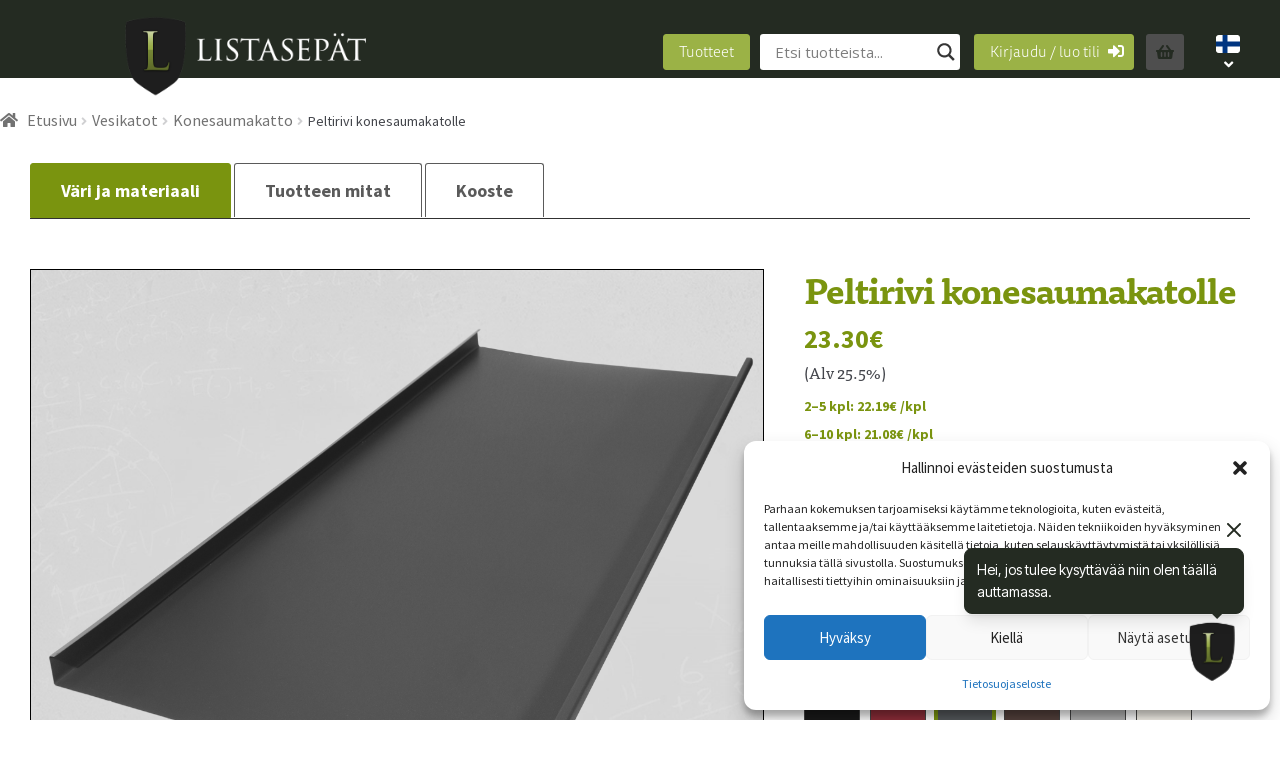

--- FILE ---
content_type: text/html; charset=UTF-8
request_url: https://listasepat.fi/tuotteet/konesauma-rivi/
body_size: 35975
content:
<!doctype html>
<html lang="fi">
<head>
    <script id="CookieConsent" src="https://policy.app.cookieinformation.com/uc.js"
            data-culture="FI" type="text/javascript"></script>
<meta charset="UTF-8">
<meta name="viewport" content="width=device-width, initial-scale=1, maximum-scale=1.0">
<meta name="description" content="Listasepät- verkkokaupasta tilaat ammattitaitoisen peltisepän valmistamat peltilistat helposti verkosta.">
<meta name="keywords" content="peltilista, lista, pelti, peltiseppä, takaneduspelti, eduspelti, pelti">
<meta property="og:description" content="Listasepät- verkkokaupasta tilaat ammattitaitoisen peltisepän valmistamat peltilistat helposti verkosta.">
<meta property="og:title" content="Peltilistat mittatilauksena – Listasepät.fi">
<meta name="google-site-verification" content="NkSXtBpcVrec_5fxZZfOsG7nGF0blcZuYw-alio3exs" />
<meta name="robots" content="max-image-preview:large"/>
<link rel="profile" href="http://gmpg.org/xfn/11">
<link rel="pingback" href="https://listasepat.fi/xmlrpc.php">
<link rel="stylesheet" href="https://use.typekit.net/nxp3asi.css">
<div id="chatbot-widget" data-chatbot-id="5c034413-f706-4abd-93d6-b48b6ba6f43c"></div>
<link href="https://booosted.com/widget/main.css" rel="stylesheet" />
<script type="module" src="https://booosted.com/widget/main.js"></script>
<div id="chatbot-widget" data-chatbot-id="5c034413-f706-4abd-93d6-b48b6ba6f43c" data-ga-tracking-id="G-HB8DDEK1DX"></div>
<script type="module" defer src="https://booosted.com/widget/main.js"></script>
	
	<!---väliaikaratkaisu---koska sivuilla oleva ei näyttänyt toimivan jostain syystä tuossa sticky nav palikassa---> 
	<script src="https://code.jquery.com/jquery-3.6.0.slim.min.js" integrity="sha256-u7e5khyithlIdTpu22PHhENmPcRdFiHRjhAuHcs05RI=" crossorigin="anonymous"></script>

	<script src="https://kit.fontawesome.com/9a63330720.js" crossorigin="anonymous"></script>

<meta name='robots' content='index, follow, max-image-preview:large, max-snippet:-1, max-video-preview:-1' />
    <!-- Start VWO Common Smartcode -->
    <script data-jetpack-boost="ignore" type='text/javascript'>
        var _vwo_clicks = 10;
    </script>
    <!-- End VWO Common Smartcode -->
        <!-- Start VWO Async SmartCode -->
    <link rel="preconnect" href="https://dev.visualwebsiteoptimizer.com" />
    <script data-jetpack-boost="ignore" type='text/javascript' id='vwoCode'>
        /* Fix: wp-rocket (application/ld+json) */
        window._vwo_code || (function () {
            var w=window,
            d=document;
            var account_id=785188,
            version=2.2,
            settings_tolerance=2000,
            library_tolerance=2500,
            use_existing_jquery=false,
            platform='web',
            hide_element='body',
            hide_element_style='opacity:0 !important;filter:alpha(opacity=0) !important;background:none !important';
            /* DO NOT EDIT BELOW THIS LINE */
            if(f=!1,v=d.querySelector('#vwoCode'),cc={},-1<d.URL.indexOf('__vwo_disable__')||w._vwo_code)return;try{var e=JSON.parse(localStorage.getItem('_vwo_'+account_id+'_config'));cc=e&&'object'==typeof e?e:{}}catch(e){}function r(t){try{return decodeURIComponent(t)}catch(e){return t}}var s=function(){var e={combination:[],combinationChoose:[],split:[],exclude:[],uuid:null,consent:null,optOut:null},t=d.cookie||'';if(!t)return e;for(var n,i,o=/(?:^|;\s*)(?:(_vis_opt_exp_(\d+)_combi=([^;]*))|(_vis_opt_exp_(\d+)_combi_choose=([^;]*))|(_vis_opt_exp_(\d+)_split=([^:;]*))|(_vis_opt_exp_(\d+)_exclude=[^;]*)|(_vis_opt_out=([^;]*))|(_vwo_global_opt_out=[^;]*)|(_vwo_uuid=([^;]*))|(_vwo_consent=([^;]*)))/g;null!==(n=o.exec(t));)try{n[1]?e.combination.push({id:n[2],value:r(n[3])}):n[4]?e.combinationChoose.push({id:n[5],value:r(n[6])}):n[7]?e.split.push({id:n[8],value:r(n[9])}):n[10]?e.exclude.push({id:n[11]}):n[12]?e.optOut=r(n[13]):n[14]?e.optOut=!0:n[15]?e.uuid=r(n[16]):n[17]&&(i=r(n[18]),e.consent=i&&3<=i.length?i.substring(0,3):null)}catch(e){}return e}();function i(){var e=function(){if(w.VWO&&Array.isArray(w.VWO))for(var e=0;e<w.VWO.length;e++){var t=w.VWO[e];if(Array.isArray(t)&&('setVisitorId'===t[0]||'setSessionId'===t[0]))return!0}return!1}(),t='a='+account_id+'&u='+encodeURIComponent(w._vis_opt_url||d.URL)+'&vn='+version+'&ph=1'+('undefined'!=typeof platform?'&p='+platform:'')+'&st='+w.performance.now();e||((n=function(){var e,t=[],n={},i=w.VWO&&w.VWO.appliedCampaigns||{};for(e in i){var o=i[e]&&i[e].v;o&&(t.push(e+'-'+o+'-1'),n[e]=!0)}if(s&&s.combination)for(var r=0;r<s.combination.length;r++){var a=s.combination[r];n[a.id]||t.push(a.id+'-'+a.value)}return t.join('|')}())&&(t+='&c='+n),(n=function(){var e=[],t={};if(s&&s.combinationChoose)for(var n=0;n<s.combinationChoose.length;n++){var i=s.combinationChoose[n];e.push(i.id+'-'+i.value),t[i.id]=!0}if(s&&s.split)for(var o=0;o<s.split.length;o++)t[(i=s.split[o]).id]||e.push(i.id+'-'+i.value);return e.join('|')}())&&(t+='&cc='+n),(n=function(){var e={},t=[];if(w.VWO&&Array.isArray(w.VWO))for(var n=0;n<w.VWO.length;n++){var i=w.VWO[n];if(Array.isArray(i)&&'setVariation'===i[0]&&i[1]&&Array.isArray(i[1]))for(var o=0;o<i[1].length;o++){var r,a=i[1][o];a&&'object'==typeof a&&(r=a.e,a=a.v,r&&a&&(e[r]=a))}}for(r in e)t.push(r+'-'+e[r]);return t.join('|')}())&&(t+='&sv='+n)),s&&s.optOut&&(t+='&o='+s.optOut);var n=function(){var e=[],t={};if(s&&s.exclude)for(var n=0;n<s.exclude.length;n++){var i=s.exclude[n];t[i.id]||(e.push(i.id),t[i.id]=!0)}return e.join('|')}();return n&&(t+='&e='+n),s&&s.uuid&&(t+='&id='+s.uuid),s&&s.consent&&(t+='&consent='+s.consent),w.name&&-1<w.name.indexOf('_vis_preview')&&(t+='&pM=true'),w.VWO&&w.VWO.ed&&(t+='&ed='+w.VWO.ed),t}code={nonce:v&&v.nonce,use_existing_jquery:function(){return'undefined'!=typeof use_existing_jquery?use_existing_jquery:void 0},library_tolerance:function(){return'undefined'!=typeof library_tolerance?library_tolerance:void 0},settings_tolerance:function(){return cc.sT||settings_tolerance},hide_element_style:function(){return'{'+(cc.hES||hide_element_style)+'}'},hide_element:function(){return performance.getEntriesByName('first-contentful-paint')[0]?'':'string'==typeof cc.hE?cc.hE:hide_element},getVersion:function(){return version},finish:function(e){var t;f||(f=!0,(t=d.getElementById('_vis_opt_path_hides'))&&t.parentNode.removeChild(t),e&&((new Image).src='https://dev.visualwebsiteoptimizer.com/ee.gif?a='+account_id+e))},finished:function(){return f},addScript:function(e){var t=d.createElement('script');t.type='text/javascript',e.src?t.src=e.src:t.text=e.text,v&&t.setAttribute('nonce',v.nonce),d.getElementsByTagName('head')[0].appendChild(t)},load:function(e,t){t=t||{};var n=new XMLHttpRequest;n.open('GET',e,!0),n.withCredentials=!t.dSC,n.responseType=t.responseType||'text',n.onload=function(){if(t.onloadCb)return t.onloadCb(n,e);200===n.status?_vwo_code.addScript({text:n.responseText}):_vwo_code.finish('&e=loading_failure:'+e)},n.onerror=function(){if(t.onerrorCb)return t.onerrorCb(e);_vwo_code.finish('&e=loading_failure:'+e)},n.send()},init:function(){var e,t=this.settings_tolerance();w._vwo_settings_timer=setTimeout(function(){_vwo_code.finish()},t),'body'!==this.hide_element()?(n=d.createElement('style'),e=(t=this.hide_element())?t+this.hide_element_style():'',t=d.getElementsByTagName('head')[0],n.setAttribute('id','_vis_opt_path_hides'),v&&n.setAttribute('nonce',v.nonce),n.setAttribute('type','text/css'),n.styleSheet?n.styleSheet.cssText=e:n.appendChild(d.createTextNode(e)),t.appendChild(n)):(n=d.getElementsByTagName('head')[0],(e=d.createElement('div')).style.cssText='z-index: 2147483647 !important;position: fixed !important;left: 0 !important;top: 0 !important;width: 100% !important;height: 100% !important;background: white !important;',e.setAttribute('id','_vis_opt_path_hides'),e.classList.add('_vis_hide_layer'),n.parentNode.insertBefore(e,n.nextSibling));var n='https://dev.visualwebsiteoptimizer.com/j.php?'+i();-1!==w.location.search.indexOf('_vwo_xhr')?this.addScript({src:n}):this.load(n+'&x=true',{l:1})}};w._vwo_code=code;code.init();})();
    </script>
    <!-- End VWO Async SmartCode -->
    
	<!-- This site is optimized with the Yoast SEO plugin v26.7 - https://yoast.com/wordpress/plugins/seo/ -->
	<title>Peltirivi konesaumakatolle &#8211; Listasepät.fi</title>
	<meta name="description" content="Peltirivit helposti netistä mittojesi mukaan ammattilaisten valmistamana. Tilaa nyt ja saat tuotteet nopeasti kotiovellesi! - Listasepät.fi" />
	<link rel="canonical" href="https://listasepat.fi/tuotteet/konesauma-rivi/" />
	<meta property="og:locale" content="fi_FI" />
	<meta property="og:type" content="article" />
	<meta property="og:title" content="Peltirivi konesaumakatolle &#8211; Listasepät.fi" />
	<meta property="og:description" content="Peltirivit helposti netistä mittojesi mukaan ammattilaisten valmistamana. Tilaa nyt ja saat tuotteet nopeasti kotiovellesi! - Listasepät.fi" />
	<meta property="og:url" content="https://listasepat.fi/tuotteet/konesauma-rivi/" />
	<meta property="og:site_name" content="Listasepät.fi" />
	<meta property="article:publisher" content="https://www.facebook.com/people/Listasept/100091726275466/" />
	<meta property="article:modified_time" content="2026-01-15T14:39:27+00:00" />
	<meta property="og:image" content="https://listasepat.fi/wp-content/uploads/2025/06/konesauma-rivi-2.png" />
	<meta property="og:image:width" content="1200" />
	<meta property="og:image:height" content="1200" />
	<meta property="og:image:type" content="image/png" />
	<meta name="twitter:card" content="summary_large_image" />
	<meta name="twitter:label1" content="Arvioitu lukuaika" />
	<meta name="twitter:data1" content="2 minuuttia" />
	<script type="application/ld+json" class="yoast-schema-graph">{"@context":"https://schema.org","@graph":[{"@type":"WebPage","@id":"https://listasepat.fi/tuotteet/konesauma-rivi/","url":"https://listasepat.fi/tuotteet/konesauma-rivi/","name":"Peltirivi konesaumakatolle &#8211; Listasepät.fi","isPartOf":{"@id":"https://listasepat.fi/#website"},"primaryImageOfPage":{"@id":"https://listasepat.fi/tuotteet/konesauma-rivi/#primaryimage"},"image":{"@id":"https://listasepat.fi/tuotteet/konesauma-rivi/#primaryimage"},"thumbnailUrl":"https://listasepat.fi/wp-content/uploads/2025/06/konesauma-rivi-2.png","datePublished":"2021-10-29T09:48:06+00:00","dateModified":"2026-01-15T14:39:27+00:00","description":"Peltirivit helposti netistä mittojesi mukaan ammattilaisten valmistamana. Tilaa nyt ja saat tuotteet nopeasti kotiovellesi! - Listasepät.fi","breadcrumb":{"@id":"https://listasepat.fi/tuotteet/konesauma-rivi/#breadcrumb"},"inLanguage":"fi","potentialAction":[{"@type":"ReadAction","target":["https://listasepat.fi/tuotteet/konesauma-rivi/"]}]},{"@type":"ImageObject","inLanguage":"fi","@id":"https://listasepat.fi/tuotteet/konesauma-rivi/#primaryimage","url":"https://listasepat.fi/wp-content/uploads/2025/06/konesauma-rivi-2.png","contentUrl":"https://listasepat.fi/wp-content/uploads/2025/06/konesauma-rivi-2.png","width":1200,"height":1200},{"@type":"BreadcrumbList","@id":"https://listasepat.fi/tuotteet/konesauma-rivi/#breadcrumb","itemListElement":[{"@type":"ListItem","position":1,"name":"Etusivu","item":"https://listasepat.fi/"},{"@type":"ListItem","position":2,"name":"Kauppa","item":"https://listasepat.fi/?page_id=6"},{"@type":"ListItem","position":3,"name":"Peltirivi konesaumakatolle"}]},{"@type":"WebSite","@id":"https://listasepat.fi/#website","url":"https://listasepat.fi/","name":"Listasepat.fi","description":"Peltilistojen ja rakennustarvikkeiden verkkokauppa","publisher":{"@id":"https://listasepat.fi/#organization"},"potentialAction":[{"@type":"SearchAction","target":{"@type":"EntryPoint","urlTemplate":"https://listasepat.fi/?s={search_term_string}"},"query-input":{"@type":"PropertyValueSpecification","valueRequired":true,"valueName":"search_term_string"}}],"inLanguage":"fi"},{"@type":"Organization","@id":"https://listasepat.fi/#organization","name":"Listasepät Oy","url":"https://listasepat.fi/","logo":{"@type":"ImageObject","inLanguage":"fi","@id":"https://listasepat.fi/#/schema/logo/image/","url":"https://listasepat.fi/wp-content/uploads/2021/11/cropped-listasepat-logo.png","contentUrl":"https://listasepat.fi/wp-content/uploads/2021/11/cropped-listasepat-logo.png","width":1212,"height":392,"caption":"Listasepät Oy"},"image":{"@id":"https://listasepat.fi/#/schema/logo/image/"},"sameAs":["https://www.facebook.com/people/Listasept/100091726275466/","https://www.tiktok.com/@listasepat","https://www.youtube.com/channel/@ListaseptOy"]}]}</script>
	<!-- / Yoast SEO plugin. -->


<link rel='dns-prefetch' href='//cdn.jsdelivr.net' />
<link rel='dns-prefetch' href='//www.googletagmanager.com' />
<link rel='dns-prefetch' href='//fonts.googleapis.com' />
<link rel="alternate" type="application/rss+xml" title="Listasepät.fi &raquo; syöte" href="https://listasepat.fi/feed/" />
<link rel="alternate" type="application/rss+xml" title="Listasepät.fi &raquo; kommenttien syöte" href="https://listasepat.fi/comments/feed/" />
<link rel="alternate" type="application/rss+xml" title="Listasepät.fi &raquo; Peltirivi konesaumakatolle kommenttien syöte" href="https://listasepat.fi/tuotteet/konesauma-rivi/feed/" />
<link rel="alternate" title="oEmbed (JSON)" type="application/json+oembed" href="https://listasepat.fi/wp-json/oembed/1.0/embed?url=https%3A%2F%2Flistasepat.fi%2Ftuotteet%2Fkonesauma-rivi%2F" />
<link rel="alternate" title="oEmbed (XML)" type="text/xml+oembed" href="https://listasepat.fi/wp-json/oembed/1.0/embed?url=https%3A%2F%2Flistasepat.fi%2Ftuotteet%2Fkonesauma-rivi%2F&#038;format=xml" />
<style id='wp-img-auto-sizes-contain-inline-css'>
img:is([sizes=auto i],[sizes^="auto," i]){contain-intrinsic-size:3000px 1500px}
/*# sourceURL=wp-img-auto-sizes-contain-inline-css */
</style>
<link rel='stylesheet' id='wc-pakettikauppa-pickup-point-selection-front-checkout-css' href='https://listasepat.fi/wp-content/plugins/posti-shipping/assets/blocks/pickup-point-selection/checkout/front.css?ver=0.0.1' media='all' />
<style id='wp-emoji-styles-inline-css'>

	img.wp-smiley, img.emoji {
		display: inline !important;
		border: none !important;
		box-shadow: none !important;
		height: 1em !important;
		width: 1em !important;
		margin: 0 0.07em !important;
		vertical-align: -0.1em !important;
		background: none !important;
		padding: 0 !important;
	}
/*# sourceURL=wp-emoji-styles-inline-css */
</style>
<style id='wp-block-library-inline-css'>
:root{--wp-block-synced-color:#7a00df;--wp-block-synced-color--rgb:122,0,223;--wp-bound-block-color:var(--wp-block-synced-color);--wp-editor-canvas-background:#ddd;--wp-admin-theme-color:#007cba;--wp-admin-theme-color--rgb:0,124,186;--wp-admin-theme-color-darker-10:#006ba1;--wp-admin-theme-color-darker-10--rgb:0,107,160.5;--wp-admin-theme-color-darker-20:#005a87;--wp-admin-theme-color-darker-20--rgb:0,90,135;--wp-admin-border-width-focus:2px}@media (min-resolution:192dpi){:root{--wp-admin-border-width-focus:1.5px}}.wp-element-button{cursor:pointer}:root .has-very-light-gray-background-color{background-color:#eee}:root .has-very-dark-gray-background-color{background-color:#313131}:root .has-very-light-gray-color{color:#eee}:root .has-very-dark-gray-color{color:#313131}:root .has-vivid-green-cyan-to-vivid-cyan-blue-gradient-background{background:linear-gradient(135deg,#00d084,#0693e3)}:root .has-purple-crush-gradient-background{background:linear-gradient(135deg,#34e2e4,#4721fb 50%,#ab1dfe)}:root .has-hazy-dawn-gradient-background{background:linear-gradient(135deg,#faaca8,#dad0ec)}:root .has-subdued-olive-gradient-background{background:linear-gradient(135deg,#fafae1,#67a671)}:root .has-atomic-cream-gradient-background{background:linear-gradient(135deg,#fdd79a,#004a59)}:root .has-nightshade-gradient-background{background:linear-gradient(135deg,#330968,#31cdcf)}:root .has-midnight-gradient-background{background:linear-gradient(135deg,#020381,#2874fc)}:root{--wp--preset--font-size--normal:16px;--wp--preset--font-size--huge:42px}.has-regular-font-size{font-size:1em}.has-larger-font-size{font-size:2.625em}.has-normal-font-size{font-size:var(--wp--preset--font-size--normal)}.has-huge-font-size{font-size:var(--wp--preset--font-size--huge)}.has-text-align-center{text-align:center}.has-text-align-left{text-align:left}.has-text-align-right{text-align:right}.has-fit-text{white-space:nowrap!important}#end-resizable-editor-section{display:none}.aligncenter{clear:both}.items-justified-left{justify-content:flex-start}.items-justified-center{justify-content:center}.items-justified-right{justify-content:flex-end}.items-justified-space-between{justify-content:space-between}.screen-reader-text{border:0;clip-path:inset(50%);height:1px;margin:-1px;overflow:hidden;padding:0;position:absolute;width:1px;word-wrap:normal!important}.screen-reader-text:focus{background-color:#ddd;clip-path:none;color:#444;display:block;font-size:1em;height:auto;left:5px;line-height:normal;padding:15px 23px 14px;text-decoration:none;top:5px;width:auto;z-index:100000}html :where(.has-border-color){border-style:solid}html :where([style*=border-top-color]){border-top-style:solid}html :where([style*=border-right-color]){border-right-style:solid}html :where([style*=border-bottom-color]){border-bottom-style:solid}html :where([style*=border-left-color]){border-left-style:solid}html :where([style*=border-width]){border-style:solid}html :where([style*=border-top-width]){border-top-style:solid}html :where([style*=border-right-width]){border-right-style:solid}html :where([style*=border-bottom-width]){border-bottom-style:solid}html :where([style*=border-left-width]){border-left-style:solid}html :where(img[class*=wp-image-]){height:auto;max-width:100%}:where(figure){margin:0 0 1em}html :where(.is-position-sticky){--wp-admin--admin-bar--position-offset:var(--wp-admin--admin-bar--height,0px)}@media screen and (max-width:600px){html :where(.is-position-sticky){--wp-admin--admin-bar--position-offset:0px}}

/*# sourceURL=wp-block-library-inline-css */
</style><style id='global-styles-inline-css'>
:root{--wp--preset--aspect-ratio--square: 1;--wp--preset--aspect-ratio--4-3: 4/3;--wp--preset--aspect-ratio--3-4: 3/4;--wp--preset--aspect-ratio--3-2: 3/2;--wp--preset--aspect-ratio--2-3: 2/3;--wp--preset--aspect-ratio--16-9: 16/9;--wp--preset--aspect-ratio--9-16: 9/16;--wp--preset--color--black: #000000;--wp--preset--color--cyan-bluish-gray: #abb8c3;--wp--preset--color--white: #ffffff;--wp--preset--color--pale-pink: #f78da7;--wp--preset--color--vivid-red: #cf2e2e;--wp--preset--color--luminous-vivid-orange: #ff6900;--wp--preset--color--luminous-vivid-amber: #fcb900;--wp--preset--color--light-green-cyan: #7bdcb5;--wp--preset--color--vivid-green-cyan: #00d084;--wp--preset--color--pale-cyan-blue: #8ed1fc;--wp--preset--color--vivid-cyan-blue: #0693e3;--wp--preset--color--vivid-purple: #9b51e0;--wp--preset--gradient--vivid-cyan-blue-to-vivid-purple: linear-gradient(135deg,rgb(6,147,227) 0%,rgb(155,81,224) 100%);--wp--preset--gradient--light-green-cyan-to-vivid-green-cyan: linear-gradient(135deg,rgb(122,220,180) 0%,rgb(0,208,130) 100%);--wp--preset--gradient--luminous-vivid-amber-to-luminous-vivid-orange: linear-gradient(135deg,rgb(252,185,0) 0%,rgb(255,105,0) 100%);--wp--preset--gradient--luminous-vivid-orange-to-vivid-red: linear-gradient(135deg,rgb(255,105,0) 0%,rgb(207,46,46) 100%);--wp--preset--gradient--very-light-gray-to-cyan-bluish-gray: linear-gradient(135deg,rgb(238,238,238) 0%,rgb(169,184,195) 100%);--wp--preset--gradient--cool-to-warm-spectrum: linear-gradient(135deg,rgb(74,234,220) 0%,rgb(151,120,209) 20%,rgb(207,42,186) 40%,rgb(238,44,130) 60%,rgb(251,105,98) 80%,rgb(254,248,76) 100%);--wp--preset--gradient--blush-light-purple: linear-gradient(135deg,rgb(255,206,236) 0%,rgb(152,150,240) 100%);--wp--preset--gradient--blush-bordeaux: linear-gradient(135deg,rgb(254,205,165) 0%,rgb(254,45,45) 50%,rgb(107,0,62) 100%);--wp--preset--gradient--luminous-dusk: linear-gradient(135deg,rgb(255,203,112) 0%,rgb(199,81,192) 50%,rgb(65,88,208) 100%);--wp--preset--gradient--pale-ocean: linear-gradient(135deg,rgb(255,245,203) 0%,rgb(182,227,212) 50%,rgb(51,167,181) 100%);--wp--preset--gradient--electric-grass: linear-gradient(135deg,rgb(202,248,128) 0%,rgb(113,206,126) 100%);--wp--preset--gradient--midnight: linear-gradient(135deg,rgb(2,3,129) 0%,rgb(40,116,252) 100%);--wp--preset--font-size--small: 14px;--wp--preset--font-size--medium: 23px;--wp--preset--font-size--large: 26px;--wp--preset--font-size--x-large: 42px;--wp--preset--font-size--normal: 16px;--wp--preset--font-size--huge: 37px;--wp--preset--spacing--20: 0.44rem;--wp--preset--spacing--30: 0.67rem;--wp--preset--spacing--40: 1rem;--wp--preset--spacing--50: 1.5rem;--wp--preset--spacing--60: 2.25rem;--wp--preset--spacing--70: 3.38rem;--wp--preset--spacing--80: 5.06rem;--wp--preset--shadow--natural: 6px 6px 9px rgba(0, 0, 0, 0.2);--wp--preset--shadow--deep: 12px 12px 50px rgba(0, 0, 0, 0.4);--wp--preset--shadow--sharp: 6px 6px 0px rgba(0, 0, 0, 0.2);--wp--preset--shadow--outlined: 6px 6px 0px -3px rgb(255, 255, 255), 6px 6px rgb(0, 0, 0);--wp--preset--shadow--crisp: 6px 6px 0px rgb(0, 0, 0);}:root :where(.is-layout-flow) > :first-child{margin-block-start: 0;}:root :where(.is-layout-flow) > :last-child{margin-block-end: 0;}:root :where(.is-layout-flow) > *{margin-block-start: 24px;margin-block-end: 0;}:root :where(.is-layout-constrained) > :first-child{margin-block-start: 0;}:root :where(.is-layout-constrained) > :last-child{margin-block-end: 0;}:root :where(.is-layout-constrained) > *{margin-block-start: 24px;margin-block-end: 0;}:root :where(.is-layout-flex){gap: 24px;}:root :where(.is-layout-grid){gap: 24px;}body .is-layout-flex{display: flex;}.is-layout-flex{flex-wrap: wrap;align-items: center;}.is-layout-flex > :is(*, div){margin: 0;}body .is-layout-grid{display: grid;}.is-layout-grid > :is(*, div){margin: 0;}.has-black-color{color: var(--wp--preset--color--black) !important;}.has-cyan-bluish-gray-color{color: var(--wp--preset--color--cyan-bluish-gray) !important;}.has-white-color{color: var(--wp--preset--color--white) !important;}.has-pale-pink-color{color: var(--wp--preset--color--pale-pink) !important;}.has-vivid-red-color{color: var(--wp--preset--color--vivid-red) !important;}.has-luminous-vivid-orange-color{color: var(--wp--preset--color--luminous-vivid-orange) !important;}.has-luminous-vivid-amber-color{color: var(--wp--preset--color--luminous-vivid-amber) !important;}.has-light-green-cyan-color{color: var(--wp--preset--color--light-green-cyan) !important;}.has-vivid-green-cyan-color{color: var(--wp--preset--color--vivid-green-cyan) !important;}.has-pale-cyan-blue-color{color: var(--wp--preset--color--pale-cyan-blue) !important;}.has-vivid-cyan-blue-color{color: var(--wp--preset--color--vivid-cyan-blue) !important;}.has-vivid-purple-color{color: var(--wp--preset--color--vivid-purple) !important;}.has-black-background-color{background-color: var(--wp--preset--color--black) !important;}.has-cyan-bluish-gray-background-color{background-color: var(--wp--preset--color--cyan-bluish-gray) !important;}.has-white-background-color{background-color: var(--wp--preset--color--white) !important;}.has-pale-pink-background-color{background-color: var(--wp--preset--color--pale-pink) !important;}.has-vivid-red-background-color{background-color: var(--wp--preset--color--vivid-red) !important;}.has-luminous-vivid-orange-background-color{background-color: var(--wp--preset--color--luminous-vivid-orange) !important;}.has-luminous-vivid-amber-background-color{background-color: var(--wp--preset--color--luminous-vivid-amber) !important;}.has-light-green-cyan-background-color{background-color: var(--wp--preset--color--light-green-cyan) !important;}.has-vivid-green-cyan-background-color{background-color: var(--wp--preset--color--vivid-green-cyan) !important;}.has-pale-cyan-blue-background-color{background-color: var(--wp--preset--color--pale-cyan-blue) !important;}.has-vivid-cyan-blue-background-color{background-color: var(--wp--preset--color--vivid-cyan-blue) !important;}.has-vivid-purple-background-color{background-color: var(--wp--preset--color--vivid-purple) !important;}.has-black-border-color{border-color: var(--wp--preset--color--black) !important;}.has-cyan-bluish-gray-border-color{border-color: var(--wp--preset--color--cyan-bluish-gray) !important;}.has-white-border-color{border-color: var(--wp--preset--color--white) !important;}.has-pale-pink-border-color{border-color: var(--wp--preset--color--pale-pink) !important;}.has-vivid-red-border-color{border-color: var(--wp--preset--color--vivid-red) !important;}.has-luminous-vivid-orange-border-color{border-color: var(--wp--preset--color--luminous-vivid-orange) !important;}.has-luminous-vivid-amber-border-color{border-color: var(--wp--preset--color--luminous-vivid-amber) !important;}.has-light-green-cyan-border-color{border-color: var(--wp--preset--color--light-green-cyan) !important;}.has-vivid-green-cyan-border-color{border-color: var(--wp--preset--color--vivid-green-cyan) !important;}.has-pale-cyan-blue-border-color{border-color: var(--wp--preset--color--pale-cyan-blue) !important;}.has-vivid-cyan-blue-border-color{border-color: var(--wp--preset--color--vivid-cyan-blue) !important;}.has-vivid-purple-border-color{border-color: var(--wp--preset--color--vivid-purple) !important;}.has-vivid-cyan-blue-to-vivid-purple-gradient-background{background: var(--wp--preset--gradient--vivid-cyan-blue-to-vivid-purple) !important;}.has-light-green-cyan-to-vivid-green-cyan-gradient-background{background: var(--wp--preset--gradient--light-green-cyan-to-vivid-green-cyan) !important;}.has-luminous-vivid-amber-to-luminous-vivid-orange-gradient-background{background: var(--wp--preset--gradient--luminous-vivid-amber-to-luminous-vivid-orange) !important;}.has-luminous-vivid-orange-to-vivid-red-gradient-background{background: var(--wp--preset--gradient--luminous-vivid-orange-to-vivid-red) !important;}.has-very-light-gray-to-cyan-bluish-gray-gradient-background{background: var(--wp--preset--gradient--very-light-gray-to-cyan-bluish-gray) !important;}.has-cool-to-warm-spectrum-gradient-background{background: var(--wp--preset--gradient--cool-to-warm-spectrum) !important;}.has-blush-light-purple-gradient-background{background: var(--wp--preset--gradient--blush-light-purple) !important;}.has-blush-bordeaux-gradient-background{background: var(--wp--preset--gradient--blush-bordeaux) !important;}.has-luminous-dusk-gradient-background{background: var(--wp--preset--gradient--luminous-dusk) !important;}.has-pale-ocean-gradient-background{background: var(--wp--preset--gradient--pale-ocean) !important;}.has-electric-grass-gradient-background{background: var(--wp--preset--gradient--electric-grass) !important;}.has-midnight-gradient-background{background: var(--wp--preset--gradient--midnight) !important;}.has-small-font-size{font-size: var(--wp--preset--font-size--small) !important;}.has-medium-font-size{font-size: var(--wp--preset--font-size--medium) !important;}.has-large-font-size{font-size: var(--wp--preset--font-size--large) !important;}.has-x-large-font-size{font-size: var(--wp--preset--font-size--x-large) !important;}
/*# sourceURL=global-styles-inline-css */
</style>

<style id='classic-theme-styles-inline-css'>
/*! This file is auto-generated */
.wp-block-button__link{color:#fff;background-color:#32373c;border-radius:9999px;box-shadow:none;text-decoration:none;padding:calc(.667em + 2px) calc(1.333em + 2px);font-size:1.125em}.wp-block-file__button{background:#32373c;color:#fff;text-decoration:none}
/*# sourceURL=/wp-includes/css/classic-themes.min.css */
</style>
<link rel='stylesheet' id='storefront-gutenberg-blocks-css' href='https://listasepat.fi/wp-content/themes/storefront/assets/css/base/gutenberg-blocks.css?ver=4.6.2' media='all' />
<style id='storefront-gutenberg-blocks-inline-css'>

				.wp-block-button__link:not(.has-text-color) {
					color: #333333;
				}

				.wp-block-button__link:not(.has-text-color):hover,
				.wp-block-button__link:not(.has-text-color):focus,
				.wp-block-button__link:not(.has-text-color):active {
					color: #333333;
				}

				.wp-block-button__link:not(.has-background) {
					background-color: #eeeeee;
				}

				.wp-block-button__link:not(.has-background):hover,
				.wp-block-button__link:not(.has-background):focus,
				.wp-block-button__link:not(.has-background):active {
					border-color: #d5d5d5;
					background-color: #d5d5d5;
				}

				.wc-block-grid__products .wc-block-grid__product .wp-block-button__link {
					background-color: #eeeeee;
					border-color: #eeeeee;
					color: #333333;
				}

				.wp-block-quote footer,
				.wp-block-quote cite,
				.wp-block-quote__citation {
					color: #6d6d6d;
				}

				.wp-block-pullquote cite,
				.wp-block-pullquote footer,
				.wp-block-pullquote__citation {
					color: #6d6d6d;
				}

				.wp-block-image figcaption {
					color: #6d6d6d;
				}

				.wp-block-separator.is-style-dots::before {
					color: #333333;
				}

				.wp-block-file a.wp-block-file__button {
					color: #333333;
					background-color: #eeeeee;
					border-color: #eeeeee;
				}

				.wp-block-file a.wp-block-file__button:hover,
				.wp-block-file a.wp-block-file__button:focus,
				.wp-block-file a.wp-block-file__button:active {
					color: #333333;
					background-color: #d5d5d5;
				}

				.wp-block-code,
				.wp-block-preformatted pre {
					color: #6d6d6d;
				}

				.wp-block-table:not( .has-background ):not( .is-style-stripes ) tbody tr:nth-child(2n) td {
					background-color: #fdfdfd;
				}

				.wp-block-cover .wp-block-cover__inner-container h1:not(.has-text-color),
				.wp-block-cover .wp-block-cover__inner-container h2:not(.has-text-color),
				.wp-block-cover .wp-block-cover__inner-container h3:not(.has-text-color),
				.wp-block-cover .wp-block-cover__inner-container h4:not(.has-text-color),
				.wp-block-cover .wp-block-cover__inner-container h5:not(.has-text-color),
				.wp-block-cover .wp-block-cover__inner-container h6:not(.has-text-color) {
					color: #000000;
				}

				div.wc-block-components-price-slider__range-input-progress,
				.rtl .wc-block-components-price-slider__range-input-progress {
					--range-color: #7f54b3;
				}

				/* Target only IE11 */
				@media all and (-ms-high-contrast: none), (-ms-high-contrast: active) {
					.wc-block-components-price-slider__range-input-progress {
						background: #7f54b3;
					}
				}

				.wc-block-components-button:not(.is-link) {
					background-color: #333333;
					color: #ffffff;
				}

				.wc-block-components-button:not(.is-link):hover,
				.wc-block-components-button:not(.is-link):focus,
				.wc-block-components-button:not(.is-link):active {
					background-color: #1a1a1a;
					color: #ffffff;
				}

				.wc-block-components-button:not(.is-link):disabled {
					background-color: #333333;
					color: #ffffff;
				}

				.wc-block-cart__submit-container {
					background-color: #ffffff;
				}

				.wc-block-cart__submit-container::before {
					color: rgba(220,220,220,0.5);
				}

				.wc-block-components-order-summary-item__quantity {
					background-color: #ffffff;
					border-color: #6d6d6d;
					box-shadow: 0 0 0 2px #ffffff;
					color: #6d6d6d;
				}
			
/*# sourceURL=storefront-gutenberg-blocks-inline-css */
</style>
<link rel='stylesheet' id='contact-form-7-css' href='https://listasepat.fi/wp-content/plugins/contact-form-7/includes/css/styles.css?ver=6.1.4' media='all' />
<link rel='stylesheet' id='photoswipe-css' href='https://listasepat.fi/wp-content/plugins/woocommerce/assets/css/photoswipe/photoswipe.min.css?ver=10.4.3' media='all' />
<link rel='stylesheet' id='photoswipe-default-skin-css' href='https://listasepat.fi/wp-content/plugins/woocommerce/assets/css/photoswipe/default-skin/default-skin.min.css?ver=10.4.3' media='all' />
<style id='woocommerce-inline-inline-css'>
.woocommerce form .form-row .required { visibility: visible; }
/*# sourceURL=woocommerce-inline-inline-css */
</style>
<link rel='stylesheet' id='cmplz-general-css' href='https://listasepat.fi/wp-content/plugins/complianz-gdpr/assets/css/cookieblocker.min.css?ver=1765961226' media='all' />
<link rel='stylesheet' id='dashicons-css' href='https://listasepat.fi/wp-includes/css/dashicons.min.css?ver=6.9' media='all' />
<link rel='stylesheet' id='grw-public-main-css-css' href='https://listasepat.fi/wp-content/plugins/widget-google-reviews/assets/css/public-main.css?ver=6.9.2' media='all' />
<link rel='stylesheet' id='storefront_child_styles-css' href='https://listasepat.fi/wp-content/themes/storefront-child/css/styles2.css?ver=6.9' media='all' />
<link rel='stylesheet' id='storefront-style-css' href='https://listasepat.fi/wp-content/themes/storefront/style.css?ver=4.6.2' media='all' />
<style id='storefront-style-inline-css'>

			.main-navigation ul li a,
			.site-title a,
			ul.menu li a,
			.site-branding h1 a,
			button.menu-toggle,
			button.menu-toggle:hover,
			.handheld-navigation .dropdown-toggle {
				color: #333333;
			}

			button.menu-toggle,
			button.menu-toggle:hover {
				border-color: #333333;
			}

			.main-navigation ul li a:hover,
			.main-navigation ul li:hover > a,
			.site-title a:hover,
			.site-header ul.menu li.current-menu-item > a {
				color: #747474;
			}

			table:not( .has-background ) th {
				background-color: #f8f8f8;
			}

			table:not( .has-background ) tbody td {
				background-color: #fdfdfd;
			}

			table:not( .has-background ) tbody tr:nth-child(2n) td,
			fieldset,
			fieldset legend {
				background-color: #fbfbfb;
			}

			.site-header,
			.secondary-navigation ul ul,
			.main-navigation ul.menu > li.menu-item-has-children:after,
			.secondary-navigation ul.menu ul,
			.storefront-handheld-footer-bar,
			.storefront-handheld-footer-bar ul li > a,
			.storefront-handheld-footer-bar ul li.search .site-search,
			button.menu-toggle,
			button.menu-toggle:hover {
				background-color: #ffffff;
			}

			p.site-description,
			.site-header,
			.storefront-handheld-footer-bar {
				color: #404040;
			}

			button.menu-toggle:after,
			button.menu-toggle:before,
			button.menu-toggle span:before {
				background-color: #333333;
			}

			h1, h2, h3, h4, h5, h6, .wc-block-grid__product-title {
				color: #333333;
			}

			.widget h1 {
				border-bottom-color: #333333;
			}

			body,
			.secondary-navigation a {
				color: #6d6d6d;
			}

			.widget-area .widget a,
			.hentry .entry-header .posted-on a,
			.hentry .entry-header .post-author a,
			.hentry .entry-header .post-comments a,
			.hentry .entry-header .byline a {
				color: #727272;
			}

			a {
				color: #7f54b3;
			}

			a:focus,
			button:focus,
			.button.alt:focus,
			input:focus,
			textarea:focus,
			input[type="button"]:focus,
			input[type="reset"]:focus,
			input[type="submit"]:focus,
			input[type="email"]:focus,
			input[type="tel"]:focus,
			input[type="url"]:focus,
			input[type="password"]:focus,
			input[type="search"]:focus {
				outline-color: #7f54b3;
			}

			button, input[type="button"], input[type="reset"], input[type="submit"], .button, .widget a.button {
				background-color: #eeeeee;
				border-color: #eeeeee;
				color: #333333;
			}

			button:hover, input[type="button"]:hover, input[type="reset"]:hover, input[type="submit"]:hover, .button:hover, .widget a.button:hover {
				background-color: #d5d5d5;
				border-color: #d5d5d5;
				color: #333333;
			}

			button.alt, input[type="button"].alt, input[type="reset"].alt, input[type="submit"].alt, .button.alt, .widget-area .widget a.button.alt {
				background-color: #333333;
				border-color: #333333;
				color: #ffffff;
			}

			button.alt:hover, input[type="button"].alt:hover, input[type="reset"].alt:hover, input[type="submit"].alt:hover, .button.alt:hover, .widget-area .widget a.button.alt:hover {
				background-color: #1a1a1a;
				border-color: #1a1a1a;
				color: #ffffff;
			}

			.pagination .page-numbers li .page-numbers.current {
				background-color: #e6e6e6;
				color: #636363;
			}

			#comments .comment-list .comment-content .comment-text {
				background-color: #f8f8f8;
			}

			.site-footer {
				background-color: #f0f0f0;
				color: #6d6d6d;
			}

			.site-footer a:not(.button):not(.components-button) {
				color: #333333;
			}

			.site-footer .storefront-handheld-footer-bar a:not(.button):not(.components-button) {
				color: #333333;
			}

			.site-footer h1, .site-footer h2, .site-footer h3, .site-footer h4, .site-footer h5, .site-footer h6, .site-footer .widget .widget-title, .site-footer .widget .widgettitle {
				color: #333333;
			}

			.page-template-template-homepage.has-post-thumbnail .type-page.has-post-thumbnail .entry-title {
				color: #000000;
			}

			.page-template-template-homepage.has-post-thumbnail .type-page.has-post-thumbnail .entry-content {
				color: #000000;
			}

			@media screen and ( min-width: 768px ) {
				.secondary-navigation ul.menu a:hover {
					color: #595959;
				}

				.secondary-navigation ul.menu a {
					color: #404040;
				}

				.main-navigation ul.menu ul.sub-menu,
				.main-navigation ul.nav-menu ul.children {
					background-color: #f0f0f0;
				}

				.site-header {
					border-bottom-color: #f0f0f0;
				}
			}
/*# sourceURL=storefront-style-inline-css */
</style>
<link rel='stylesheet' id='storefront-icons-css' href='https://listasepat.fi/wp-content/themes/storefront/assets/css/base/icons.css?ver=4.6.2' media='all' />
<link rel='stylesheet' id='storefront-fonts-css' href='https://fonts.googleapis.com/css?family=Source+Sans+Pro%3A400%2C300%2C300italic%2C400italic%2C600%2C700%2C900&#038;subset=latin%2Clatin-ext&#038;ver=4.6.2' media='all' />
<link rel='stylesheet' id='wpdreams-asl-basic-css' href='https://listasepat.fi/wp-content/plugins/ajax-search-lite/css/style.basic.css?ver=4.13.4' media='all' />
<style id='wpdreams-asl-basic-inline-css'>

					div[id*='ajaxsearchlitesettings'].searchsettings .asl_option_inner label {
						font-size: 0px !important;
						color: rgba(0, 0, 0, 0);
					}
					div[id*='ajaxsearchlitesettings'].searchsettings .asl_option_inner label:after {
						font-size: 11px !important;
						position: absolute;
						top: 0;
						left: 0;
						z-index: 1;
					}
					.asl_w_container {
						width: 100%;
						margin: 4px 0px 0px 0px;
						min-width: 200px;
					}
					div[id*='ajaxsearchlite'].asl_m {
						width: 100%;
					}
					div[id*='ajaxsearchliteres'].wpdreams_asl_results div.resdrg span.highlighted {
						font-weight: bold;
						color: rgba(217, 49, 43, 1);
						background-color: rgba(238, 238, 238, 1);
					}
					div[id*='ajaxsearchliteres'].wpdreams_asl_results .results img.asl_image {
						width: 70px;
						height: 70px;
						object-fit: cover;
					}
					div[id*='ajaxsearchlite'].asl_r .results {
						max-height: none;
					}
					div[id*='ajaxsearchlite'].asl_r {
						position: absolute;
					}
				
							.asl_w, .asl_w * {font-family:&quot;ff-tisa-sans-web-pro&quot;,&quot;-sans-serif&quot; !important;}
							.asl_m input[type=search]::placeholder{font-family:&quot;ff-tisa-sans-web-pro&quot;,&quot;-sans-serif&quot; !important;}
							.asl_m input[type=search]::-webkit-input-placeholder{font-family:&quot;ff-tisa-sans-web-pro&quot;,&quot;-sans-serif&quot; !important;}
							.asl_m input[type=search]::-moz-placeholder{font-family:&quot;ff-tisa-sans-web-pro&quot;,&quot;-sans-serif&quot; !important;}
							.asl_m input[type=search]:-ms-input-placeholder{font-family:&quot;ff-tisa-sans-web-pro&quot;,&quot;-sans-serif&quot; !important;}
						
						div.asl_m.asl_w {
							border:1px none rgb(0, 0, 0) !important;border-radius:5px 5px 5px 5px !important;
							box-shadow: none !important;
						}
						div.asl_m.asl_w .probox {border: none !important;}
					
						div.asl_r.asl_w.vertical .results .item::after {
							display: block;
							position: absolute;
							bottom: 0;
							content: '';
							height: 1px;
							width: 100%;
							background: #D8D8D8;
						}
						div.asl_r.asl_w.vertical .results .item.asl_last_item::after {
							display: none;
						}
					
/*# sourceURL=wpdreams-asl-basic-inline-css */
</style>
<link rel='stylesheet' id='wpdreams-asl-instance-css' href='https://listasepat.fi/wp-content/plugins/ajax-search-lite/css/style-underline.css?ver=4.13.4' media='all' />
<link rel='stylesheet' id='storefront-woocommerce-style-css' href='https://listasepat.fi/wp-content/themes/storefront/assets/css/woocommerce/woocommerce.css?ver=4.6.2' media='all' />
<style id='storefront-woocommerce-style-inline-css'>
@font-face {
				font-family: star;
				src: url(https://listasepat.fi/wp-content/plugins/woocommerce/assets/fonts/star.eot);
				src:
					url(https://listasepat.fi/wp-content/plugins/woocommerce/assets/fonts/star.eot?#iefix) format("embedded-opentype"),
					url(https://listasepat.fi/wp-content/plugins/woocommerce/assets/fonts/star.woff) format("woff"),
					url(https://listasepat.fi/wp-content/plugins/woocommerce/assets/fonts/star.ttf) format("truetype"),
					url(https://listasepat.fi/wp-content/plugins/woocommerce/assets/fonts/star.svg#star) format("svg");
				font-weight: 400;
				font-style: normal;
			}
			@font-face {
				font-family: WooCommerce;
				src: url(https://listasepat.fi/wp-content/plugins/woocommerce/assets/fonts/WooCommerce.eot);
				src:
					url(https://listasepat.fi/wp-content/plugins/woocommerce/assets/fonts/WooCommerce.eot?#iefix) format("embedded-opentype"),
					url(https://listasepat.fi/wp-content/plugins/woocommerce/assets/fonts/WooCommerce.woff) format("woff"),
					url(https://listasepat.fi/wp-content/plugins/woocommerce/assets/fonts/WooCommerce.ttf) format("truetype"),
					url(https://listasepat.fi/wp-content/plugins/woocommerce/assets/fonts/WooCommerce.svg#WooCommerce) format("svg");
				font-weight: 400;
				font-style: normal;
			}

			a.cart-contents,
			.site-header-cart .widget_shopping_cart a {
				color: #333333;
			}

			a.cart-contents:hover,
			.site-header-cart .widget_shopping_cart a:hover,
			.site-header-cart:hover > li > a {
				color: #747474;
			}

			table.cart td.product-remove,
			table.cart td.actions {
				border-top-color: #ffffff;
			}

			.storefront-handheld-footer-bar ul li.cart .count {
				background-color: #333333;
				color: #ffffff;
				border-color: #ffffff;
			}

			.woocommerce-tabs ul.tabs li.active a,
			ul.products li.product .price,
			.onsale,
			.wc-block-grid__product-onsale,
			.widget_search form:before,
			.widget_product_search form:before {
				color: #6d6d6d;
			}

			.woocommerce-breadcrumb a,
			a.woocommerce-review-link,
			.product_meta a {
				color: #727272;
			}

			.wc-block-grid__product-onsale,
			.onsale {
				border-color: #6d6d6d;
			}

			.star-rating span:before,
			.quantity .plus, .quantity .minus,
			p.stars a:hover:after,
			p.stars a:after,
			.star-rating span:before,
			#payment .payment_methods li input[type=radio]:first-child:checked+label:before {
				color: #7f54b3;
			}

			.widget_price_filter .ui-slider .ui-slider-range,
			.widget_price_filter .ui-slider .ui-slider-handle {
				background-color: #7f54b3;
			}

			.order_details {
				background-color: #f8f8f8;
			}

			.order_details > li {
				border-bottom: 1px dotted #e3e3e3;
			}

			.order_details:before,
			.order_details:after {
				background: -webkit-linear-gradient(transparent 0,transparent 0),-webkit-linear-gradient(135deg,#f8f8f8 33.33%,transparent 33.33%),-webkit-linear-gradient(45deg,#f8f8f8 33.33%,transparent 33.33%)
			}

			#order_review {
				background-color: #ffffff;
			}

			#payment .payment_methods > li .payment_box,
			#payment .place-order {
				background-color: #fafafa;
			}

			#payment .payment_methods > li:not(.woocommerce-notice) {
				background-color: #f5f5f5;
			}

			#payment .payment_methods > li:not(.woocommerce-notice):hover {
				background-color: #f0f0f0;
			}

			.woocommerce-pagination .page-numbers li .page-numbers.current {
				background-color: #e6e6e6;
				color: #636363;
			}

			.wc-block-grid__product-onsale,
			.onsale,
			.woocommerce-pagination .page-numbers li .page-numbers:not(.current) {
				color: #6d6d6d;
			}

			p.stars a:before,
			p.stars a:hover~a:before,
			p.stars.selected a.active~a:before {
				color: #6d6d6d;
			}

			p.stars.selected a.active:before,
			p.stars:hover a:before,
			p.stars.selected a:not(.active):before,
			p.stars.selected a.active:before {
				color: #7f54b3;
			}

			.single-product div.product .woocommerce-product-gallery .woocommerce-product-gallery__trigger {
				background-color: #eeeeee;
				color: #333333;
			}

			.single-product div.product .woocommerce-product-gallery .woocommerce-product-gallery__trigger:hover {
				background-color: #d5d5d5;
				border-color: #d5d5d5;
				color: #333333;
			}

			.button.added_to_cart:focus,
			.button.wc-forward:focus {
				outline-color: #7f54b3;
			}

			.added_to_cart,
			.site-header-cart .widget_shopping_cart a.button,
			.wc-block-grid__products .wc-block-grid__product .wp-block-button__link {
				background-color: #eeeeee;
				border-color: #eeeeee;
				color: #333333;
			}

			.added_to_cart:hover,
			.site-header-cart .widget_shopping_cart a.button:hover,
			.wc-block-grid__products .wc-block-grid__product .wp-block-button__link:hover {
				background-color: #d5d5d5;
				border-color: #d5d5d5;
				color: #333333;
			}

			.added_to_cart.alt, .added_to_cart, .widget a.button.checkout {
				background-color: #333333;
				border-color: #333333;
				color: #ffffff;
			}

			.added_to_cart.alt:hover, .added_to_cart:hover, .widget a.button.checkout:hover {
				background-color: #1a1a1a;
				border-color: #1a1a1a;
				color: #ffffff;
			}

			.button.loading {
				color: #eeeeee;
			}

			.button.loading:hover {
				background-color: #eeeeee;
			}

			.button.loading:after {
				color: #333333;
			}

			@media screen and ( min-width: 768px ) {
				.site-header-cart .widget_shopping_cart,
				.site-header .product_list_widget li .quantity {
					color: #404040;
				}

				.site-header-cart .widget_shopping_cart .buttons,
				.site-header-cart .widget_shopping_cart .total {
					background-color: #f5f5f5;
				}

				.site-header-cart .widget_shopping_cart {
					background-color: #f0f0f0;
				}
			}
				.storefront-product-pagination a {
					color: #6d6d6d;
					background-color: #ffffff;
				}
				.storefront-sticky-add-to-cart {
					color: #6d6d6d;
					background-color: #ffffff;
				}

				.storefront-sticky-add-to-cart a:not(.button) {
					color: #333333;
				}
/*# sourceURL=storefront-woocommerce-style-inline-css */
</style>
<link rel='stylesheet' id='storefront-child-style-css' href='https://listasepat.fi/wp-content/themes/storefront-child/style.css?ver=0.1' media='all' />
<link rel='stylesheet' id='storefront-woocommerce-brands-style-css' href='https://listasepat.fi/wp-content/themes/storefront/assets/css/woocommerce/extensions/brands.css?ver=4.6.2' media='all' />
<link rel='stylesheet' id='listasepat-bootstrap-css-css' href='https://listasepat.fi/wp-content/themes/storefront-child/bootstrap/bootstrap-4.3.1-dist/css/bootstrap-grid.min.css?ver=6.9' media='all' />
<link rel='stylesheet' id='sib-front-css-css' href='https://listasepat.fi/wp-content/plugins/mailin/css/mailin-front.css?ver=6.9' media='all' />
<script src="https://listasepat.fi/wp-includes/js/jquery/jquery.min.js?ver=3.7.1" id="jquery-core-js"></script>
<script src="https://listasepat.fi/wp-includes/js/jquery/jquery-migrate.min.js?ver=3.4.1" id="jquery-migrate-js"></script>
<script src="https://listasepat.fi/wp-content/plugins/woocommerce/assets/js/jquery-blockui/jquery.blockUI.min.js?ver=2.7.0-wc.10.4.3" id="wc-jquery-blockui-js" defer data-wp-strategy="defer"></script>
<script id="wc-add-to-cart-js-extra">
var wc_add_to_cart_params = {"ajax_url":"/wp-admin/admin-ajax.php","wc_ajax_url":"/?wc-ajax=%%endpoint%%","i18n_view_cart":"N\u00e4yt\u00e4 ostoskori","cart_url":"https://listasepat.fi/ostoskori/","is_cart":"","cart_redirect_after_add":"no"};
//# sourceURL=wc-add-to-cart-js-extra
</script>
<script src="https://listasepat.fi/wp-content/plugins/woocommerce/assets/js/frontend/add-to-cart.min.js?ver=10.4.3" id="wc-add-to-cart-js" defer data-wp-strategy="defer"></script>
<script src="https://listasepat.fi/wp-content/plugins/woocommerce/assets/js/zoom/jquery.zoom.min.js?ver=1.7.21-wc.10.4.3" id="wc-zoom-js" defer data-wp-strategy="defer"></script>
<script src="https://listasepat.fi/wp-content/plugins/woocommerce/assets/js/flexslider/jquery.flexslider.min.js?ver=2.7.2-wc.10.4.3" id="wc-flexslider-js" defer data-wp-strategy="defer"></script>
<script src="https://listasepat.fi/wp-content/plugins/woocommerce/assets/js/photoswipe/photoswipe.min.js?ver=4.1.1-wc.10.4.3" id="wc-photoswipe-js" defer data-wp-strategy="defer"></script>
<script src="https://listasepat.fi/wp-content/plugins/woocommerce/assets/js/photoswipe/photoswipe-ui-default.min.js?ver=4.1.1-wc.10.4.3" id="wc-photoswipe-ui-default-js" defer data-wp-strategy="defer"></script>
<script id="wc-single-product-js-extra">
var wc_single_product_params = {"i18n_required_rating_text":"Valitse arvostelu, ole hyv\u00e4.","i18n_rating_options":["1/5 t\u00e4hte\u00e4","2/5 t\u00e4hte\u00e4","3/5 t\u00e4hte\u00e4","4/5 t\u00e4hte\u00e4","5/5 t\u00e4hte\u00e4"],"i18n_product_gallery_trigger_text":"View full-screen image gallery","review_rating_required":"yes","flexslider":{"rtl":false,"animation":"slide","smoothHeight":true,"directionNav":false,"controlNav":"thumbnails","slideshow":false,"animationSpeed":500,"animationLoop":false,"allowOneSlide":false},"zoom_enabled":"1","zoom_options":[],"photoswipe_enabled":"1","photoswipe_options":{"shareEl":false,"closeOnScroll":false,"history":false,"hideAnimationDuration":0,"showAnimationDuration":0},"flexslider_enabled":"1"};
//# sourceURL=wc-single-product-js-extra
</script>
<script src="https://listasepat.fi/wp-content/plugins/woocommerce/assets/js/frontend/single-product.min.js?ver=10.4.3" id="wc-single-product-js" defer data-wp-strategy="defer"></script>
<script src="https://listasepat.fi/wp-content/plugins/woocommerce/assets/js/js-cookie/js.cookie.min.js?ver=2.1.4-wc.10.4.3" id="wc-js-cookie-js" defer data-wp-strategy="defer"></script>
<script id="woocommerce-js-extra">
var woocommerce_params = {"ajax_url":"/wp-admin/admin-ajax.php","wc_ajax_url":"/?wc-ajax=%%endpoint%%","i18n_password_show":"N\u00e4yt\u00e4 salasana","i18n_password_hide":"Piilota salasana"};
//# sourceURL=woocommerce-js-extra
</script>
<script src="https://listasepat.fi/wp-content/plugins/woocommerce/assets/js/frontend/woocommerce.min.js?ver=10.4.3" id="woocommerce-js" defer data-wp-strategy="defer"></script>
<script defer="defer" src="https://listasepat.fi/wp-content/plugins/widget-google-reviews/assets/js/public-main.js?ver=6.9.2" id="grw-public-main-js-js"></script>
<script id="wc-variation-add-to-cart-js-extra">
var ajax_post = {"ajax_url":"https://listasepat.fi/wp-admin/admin-ajax.php","id":"0"};
//# sourceURL=wc-variation-add-to-cart-js-extra
</script>
<script src="https://listasepat.fi/wp-content/themes/storefront-child/js/ajax-add-to-cart.js?ver=6.9" id="wc-variation-add-to-cart-js"></script>
<script id="storefront-child-cart-js-extra">
var ajax_post = {"ajax_url":"https://listasepat.fi/wp-admin/admin-ajax.php","id":"0"};
//# sourceURL=storefront-child-cart-js-extra
</script>
<script src="https://listasepat.fi/wp-content/themes/storefront-child/js/ajax-delete-from-cart.js?ver=6.9" id="storefront-child-cart-js"></script>
<script id="storefront-child_extra_js-js-extra">
var ajax_post_id = {"user_id":"0","ajax_url":"https://listasepat.fi/wp-admin/admin-ajax.php"};
//# sourceURL=storefront-child_extra_js-js-extra
</script>
<script src="https://listasepat.fi/wp-content/themes/storefront-child/js/extra.js?ver=6.9" id="storefront-child_extra_js-js"></script>
<script id="wc-cart-fragments-js-extra">
var wc_cart_fragments_params = {"ajax_url":"/wp-admin/admin-ajax.php","wc_ajax_url":"/?wc-ajax=%%endpoint%%","cart_hash_key":"wc_cart_hash_ec424a5f15d4ec34744b144effd544fc","fragment_name":"wc_fragments_ec424a5f15d4ec34744b144effd544fc","request_timeout":"5000"};
//# sourceURL=wc-cart-fragments-js-extra
</script>
<script src="https://listasepat.fi/wp-content/plugins/woocommerce/assets/js/frontend/cart-fragments.min.js?ver=10.4.3" id="wc-cart-fragments-js" defer data-wp-strategy="defer"></script>

<!-- Google tag (gtag.js) snippet added by Site Kit -->
<!-- Google Analytics snippet added by Site Kit -->
<!-- Google Ads snippet added by Site Kit -->
<script src="https://www.googletagmanager.com/gtag/js?id=GT-P844HR8" id="google_gtagjs-js" async></script>
<script id="google_gtagjs-js-after">
window.dataLayer = window.dataLayer || [];function gtag(){dataLayer.push(arguments);}
gtag("set","linker",{"domains":["listasepat.fi"]});
gtag("js", new Date());
gtag("set", "developer_id.dZTNiMT", true);
gtag("config", "GT-P844HR8");
gtag("config", "AW-11179046799");
//# sourceURL=google_gtagjs-js-after
</script>
<script id="sib-front-js-js-extra">
var sibErrMsg = {"invalidMail":"Please fill out valid email address","requiredField":"Please fill out required fields","invalidDateFormat":"Please fill out valid date format","invalidSMSFormat":"Please fill out valid phone number"};
var ajax_sib_front_object = {"ajax_url":"https://listasepat.fi/wp-admin/admin-ajax.php","ajax_nonce":"f357d5c4a8","flag_url":"https://listasepat.fi/wp-content/plugins/mailin/img/flags/"};
//# sourceURL=sib-front-js-js-extra
</script>
<script src="https://listasepat.fi/wp-content/plugins/mailin/js/mailin-front.js?ver=1768487637" id="sib-front-js-js"></script>
<link rel="https://api.w.org/" href="https://listasepat.fi/wp-json/" /><link rel="alternate" title="JSON" type="application/json" href="https://listasepat.fi/wp-json/wp/v2/product/1438" /><link rel="EditURI" type="application/rsd+xml" title="RSD" href="https://listasepat.fi/xmlrpc.php?rsd" />
<meta name="generator" content="WordPress 6.9" />
<meta name="generator" content="WooCommerce 10.4.3" />
<link rel='shortlink' href='https://listasepat.fi/?p=1438' />
<meta name="generator" content="Site Kit by Google 1.170.0" />			<style>.cmplz-hidden {
					display: none !important;
				}</style>
		<script type="text/plain" data-service="hotjar" data-category="marketing">
		(function(h,o,t,j,a,r){
			h.hj=h.hj||function(){(h.hj.q=h.hj.q||[]).push(arguments)};
			h._hjSettings={hjid:5357375,hjsv:5};
			a=o.getElementsByTagName('head')[0];
			r=o.createElement('script');r.async=1;
			r.src=t+h._hjSettings.hjid+j+h._hjSettings.hjsv;
			a.appendChild(r);
		})(window,document,'//static.hotjar.com/c/hotjar-','.js?sv=');
		</script>
		            <style type="text/css">
                .paytrail-provider-group {
                    background-color: #ebebeb !important;
                    color: #515151 !important;
                }
                .paytrail-provider-group.selected {
                    background-color: #33798d !important;
                    color: #ffffff !important;
                }
                .paytrail-provider-group.selected div {
                    color: #ffffff !important;
                }
                .paytrail-provider-group:hover {
                    background-color: #d0d0d0 !important;
                    color: #515151 !important;
                }
                .paytrail-provider-group.selected:hover {
                    background-color: #33798d !important;
                    color: #ffffff !important;
                }
                .woocommerce-checkout #payment .paytrail-woocommerce-payment-fields--list-item--input:checked+.paytrail-woocommerce-payment-fields--list-item--wrapper, .woocommerce-checkout #payment .paytrail-woocommerce-payment-fields--list-item:hover .paytrail-woocommerce-payment-fields--list-item--wrapper {
                    border: 2px solid #33798d !important;
                }
                .woocommerce-checkout #payment ul.payment_methods li.paytrail-woocommerce-payment-fields--list-item .paytrail-woocommerce-payment-fields--list-item--wrapper:hover {
                    border: 2px solid #5399ad !important;
                }
            </style>
        <!-- Google site verification - Google for WooCommerce -->
<meta name="google-site-verification" content="gOWRVB7nSHZ1374Wycr8RG8-l1eC9xuocV5fGbQ28aA" />
	<noscript><style>.woocommerce-product-gallery{ opacity: 1 !important; }</style></noscript>
					<link rel="preconnect" href="https://fonts.gstatic.com" crossorigin />
				<link rel="preload" as="style" href="//fonts.googleapis.com/css?family=Open+Sans&display=swap" />
								<link rel="stylesheet" href="//fonts.googleapis.com/css?family=Open+Sans&display=swap" media="all" />
				<script type="text/javascript" src="https://cdn.brevo.com/js/sdk-loader.js" async></script>
<script type="text/javascript">
  window.Brevo = window.Brevo || [];
  window.Brevo.push(['init', {"client_key":"5whm0rm99umxkgsb9hqc8hnk","email_id":null,"push":{"customDomain":"https:\/\/listasepat.fi\/wp-content\/plugins\/mailin\/"},"service_worker_url":"wonderpush-worker-loader.min.js?webKey=77a04c4657f23b7fe8949b7b553fe1826919482eabcb4e743ad1ec20629325b7","frame_url":"brevo-frame.html"}]);
</script><script type="text/javascript" src="https://cdn.by.wonderpush.com/sdk/1.1/wonderpush-loader.min.js" async></script>
<script type="text/javascript">
  window.WonderPush = window.WonderPush || [];
  window.WonderPush.push(['init', {"customDomain":"https:\/\/listasepat.fi\/wp-content\/plugins\/mailin\/","serviceWorkerUrl":"wonderpush-worker-loader.min.js?webKey=77a04c4657f23b7fe8949b7b553fe1826919482eabcb4e743ad1ec20629325b7","frameUrl":"wonderpush.min.html","webKey":"77a04c4657f23b7fe8949b7b553fe1826919482eabcb4e743ad1ec20629325b7"}]);
</script><script type="text/javascript" src="https://cdn.brevo.com/js/sdk-loader.js" async></script><script type="text/javascript">
            window.Brevo = window.Brevo || [];
            window.Brevo.push(["init", {
                client_key: "5whm0rm99umxkgsb9hqc8hnk",
                email_id: "",
                push: {
                    customDomain: "https://listasepat.fi\/wp-content\/plugins\/woocommerce-sendinblue-newsletter-subscription\/"
                }
            }]);
        </script><link rel="icon" href="https://listasepat.fi/wp-content/uploads/2021/11/cropped-logo-32x32.png" sizes="32x32" />
<link rel="icon" href="https://listasepat.fi/wp-content/uploads/2021/11/cropped-logo-192x192.png" sizes="192x192" />
<link rel="apple-touch-icon" href="https://listasepat.fi/wp-content/uploads/2021/11/cropped-logo-180x180.png" />
<meta name="msapplication-TileImage" content="https://listasepat.fi/wp-content/uploads/2021/11/cropped-logo-270x270.png" />

		<!-- Global site tag (gtag.js) - Google Ads: AW-11179046799 - Google for WooCommerce -->
		<script type="text/plain" data-service="google-analytics" data-category="statistics" async data-cmplz-src="https://www.googletagmanager.com/gtag/js?id=AW-11179046799"></script>
		<script>
			window.dataLayer = window.dataLayer || [];
			function gtag() { dataLayer.push(arguments); }
			gtag( 'consent', 'default', {
				analytics_storage: 'denied',
				ad_storage: 'denied',
				ad_user_data: 'denied',
				ad_personalization: 'denied',
				region: ['AT', 'BE', 'BG', 'HR', 'CY', 'CZ', 'DK', 'EE', 'FI', 'FR', 'DE', 'GR', 'HU', 'IS', 'IE', 'IT', 'LV', 'LI', 'LT', 'LU', 'MT', 'NL', 'NO', 'PL', 'PT', 'RO', 'SK', 'SI', 'ES', 'SE', 'GB', 'CH'],
				wait_for_update: 500,
			} );
			gtag('js', new Date());
			gtag('set', 'developer_id.dOGY3NW', true);
			gtag("config", "AW-11179046799", { "groups": "GLA", "send_page_view": false });		</script>

		<link rel='stylesheet' id='wc-blocks-style-css' href='https://listasepat.fi/wp-content/plugins/woocommerce/assets/client/blocks/wc-blocks.css?ver=wc-10.4.3' media='all' />
</head>
<body data-cmplz=1 class="wp-singular product-template-default single single-product postid-1438 wp-custom-logo wp-embed-responsive wp-theme-storefront wp-child-theme-storefront-child theme-storefront woocommerce woocommerce-page woocommerce-no-js storefront-full-width-content storefront-secondary-navigation storefront-align-wide right-sidebar woocommerce-active">

<script>
gtag("event", "page_view", {send_to: "GLA"});
</script>


<div id="page" class="hfeed site">
	
	
	<header id="masthead" class="site-header" role="banner" style="">
		<div class="header-col">		<a class="skip-link screen-reader-text" href="#site-navigation">Siirry navigointiin</a>
		<a class="skip-link screen-reader-text" href="#content">Siirry sisältöön</a>
				<div class="site-branding">
			<a href="https://listasepat.fi/" class="custom-logo-link" rel="home"><img width="1212" height="392" src="https://listasepat.fi/wp-content/uploads/2021/11/cropped-listasepat-logo.png" class="custom-logo" alt="Listasepät.fi" decoding="async" fetchpriority="high" srcset="https://listasepat.fi/wp-content/uploads/2021/11/cropped-listasepat-logo.png 1212w, https://listasepat.fi/wp-content/uploads/2021/11/cropped-listasepat-logo-300x97.png 300w, https://listasepat.fi/wp-content/uploads/2021/11/cropped-listasepat-logo-1024x331.png 1024w, https://listasepat.fi/wp-content/uploads/2021/11/cropped-listasepat-logo-768x248.png 768w, https://listasepat.fi/wp-content/uploads/2021/11/cropped-listasepat-logo-416x135.png 416w" sizes="(max-width: 1212px) 100vw, 1212px" /></a>		</div>
					<div class="site-search">
				<div class="widget woocommerce widget_product_search"><div class="asl_w_container asl_w_container_1" data-id="1" data-instance="1">
	<div id='ajaxsearchlite1'
		data-id="1"
		data-instance="1"
		class="asl_w asl_m asl_m_1 asl_m_1_1">
		<div class="probox">

	
	<div class='prosettings' style='display:none;' data-opened=0>
				<div class='innericon'>
			<svg version="1.1" xmlns="http://www.w3.org/2000/svg" xmlns:xlink="http://www.w3.org/1999/xlink" x="0px" y="0px" width="22" height="22" viewBox="0 0 512 512" enable-background="new 0 0 512 512" xml:space="preserve">
					<polygon transform = "rotate(90 256 256)" points="142.332,104.886 197.48,50 402.5,256 197.48,462 142.332,407.113 292.727,256 "/>
				</svg>
		</div>
	</div>

	
	
	<div class='proinput'>
		<form role="search" action='#' autocomplete="off"
				aria-label="Search form">
			<input aria-label="Search input"
					type='search' class='orig'
					tabindex="0"
					name='phrase'
					placeholder='Etsi tuotteista...'
					value=''
					autocomplete="off"/>
			<input aria-label="Search autocomplete"
					type='text'
					class='autocomplete'
					tabindex="-1"
					name='phrase'
					value=''
					autocomplete="off" disabled/>
			<input type='submit' value="Start search" style='width:0; height: 0; visibility: hidden;'>
		</form>
	</div>

	
	
	<button class='promagnifier' tabindex="0" aria-label="Search magnifier">
				<span class='innericon' style="display:block;">
			<svg version="1.1" xmlns="http://www.w3.org/2000/svg" xmlns:xlink="http://www.w3.org/1999/xlink" x="0px" y="0px" width="22" height="22" viewBox="0 0 512 512" enable-background="new 0 0 512 512" xml:space="preserve">
					<path d="M460.355,421.59L353.844,315.078c20.041-27.553,31.885-61.437,31.885-98.037
						C385.729,124.934,310.793,50,218.686,50C126.58,50,51.645,124.934,51.645,217.041c0,92.106,74.936,167.041,167.041,167.041
						c34.912,0,67.352-10.773,94.184-29.158L419.945,462L460.355,421.59z M100.631,217.041c0-65.096,52.959-118.056,118.055-118.056
						c65.098,0,118.057,52.959,118.057,118.056c0,65.096-52.959,118.056-118.057,118.056C153.59,335.097,100.631,282.137,100.631,217.041
						z"/>
				</svg>
		</span>
	</button>

	
	
	<div class='proloading'>

		<div class="asl_loader"><div class="asl_loader-inner asl_simple-circle"></div></div>

			</div>

			<div class='proclose'>
			<svg version="1.1" xmlns="http://www.w3.org/2000/svg" xmlns:xlink="http://www.w3.org/1999/xlink" x="0px"
				y="0px"
				width="12" height="12" viewBox="0 0 512 512" enable-background="new 0 0 512 512"
				xml:space="preserve">
				<polygon points="438.393,374.595 319.757,255.977 438.378,137.348 374.595,73.607 255.995,192.225 137.375,73.622 73.607,137.352 192.246,255.983 73.622,374.625 137.352,438.393 256.002,319.734 374.652,438.378 "/>
			</svg>
		</div>
	
	
</div>	</div>
	<div class='asl_data_container' style="display:none !important;">
		<div class="asl_init_data wpdreams_asl_data_ct"
	style="display:none !important;"
	id="asl_init_id_1"
	data-asl-id="1"
	data-asl-instance="1"
	data-settings="{&quot;homeurl&quot;:&quot;https:\/\/listasepat.fi\/&quot;,&quot;resultstype&quot;:&quot;vertical&quot;,&quot;resultsposition&quot;:&quot;hover&quot;,&quot;itemscount&quot;:4,&quot;charcount&quot;:0,&quot;highlight&quot;:false,&quot;highlightWholewords&quot;:true,&quot;singleHighlight&quot;:false,&quot;scrollToResults&quot;:{&quot;enabled&quot;:false,&quot;offset&quot;:0},&quot;resultareaclickable&quot;:1,&quot;autocomplete&quot;:{&quot;enabled&quot;:false,&quot;lang&quot;:&quot;en&quot;,&quot;trigger_charcount&quot;:0},&quot;mobile&quot;:{&quot;menu_selector&quot;:&quot;#menu-toggle&quot;},&quot;trigger&quot;:{&quot;click&quot;:&quot;woo_results_page&quot;,&quot;click_location&quot;:&quot;same&quot;,&quot;update_href&quot;:false,&quot;return&quot;:&quot;woo_results_page&quot;,&quot;return_location&quot;:&quot;same&quot;,&quot;facet&quot;:true,&quot;type&quot;:true,&quot;redirect_url&quot;:&quot;?s={phrase}&quot;,&quot;delay&quot;:300},&quot;animations&quot;:{&quot;pc&quot;:{&quot;settings&quot;:{&quot;anim&quot;:&quot;fadedrop&quot;,&quot;dur&quot;:300},&quot;results&quot;:{&quot;anim&quot;:&quot;fadedrop&quot;,&quot;dur&quot;:300},&quot;items&quot;:&quot;voidanim&quot;},&quot;mob&quot;:{&quot;settings&quot;:{&quot;anim&quot;:&quot;fadedrop&quot;,&quot;dur&quot;:300},&quot;results&quot;:{&quot;anim&quot;:&quot;fadedrop&quot;,&quot;dur&quot;:300},&quot;items&quot;:&quot;voidanim&quot;}},&quot;autop&quot;:{&quot;state&quot;:true,&quot;phrase&quot;:&quot;&quot;,&quot;count&quot;:&quot;1&quot;},&quot;resPage&quot;:{&quot;useAjax&quot;:false,&quot;selector&quot;:&quot;#main&quot;,&quot;trigger_type&quot;:true,&quot;trigger_facet&quot;:true,&quot;trigger_magnifier&quot;:false,&quot;trigger_return&quot;:false},&quot;resultsSnapTo&quot;:&quot;center&quot;,&quot;results&quot;:{&quot;width&quot;:&quot;auto&quot;,&quot;width_tablet&quot;:&quot;auto&quot;,&quot;width_phone&quot;:&quot;auto&quot;},&quot;settingsimagepos&quot;:&quot;right&quot;,&quot;closeOnDocClick&quot;:true,&quot;overridewpdefault&quot;:false,&quot;override_method&quot;:&quot;get&quot;}"></div>
	<div id="asl_hidden_data">
		<svg style="position:absolute" height="0" width="0">
			<filter id="aslblur">
				<feGaussianBlur in="SourceGraphic" stdDeviation="4"/>
			</filter>
		</svg>
		<svg style="position:absolute" height="0" width="0">
			<filter id="no_aslblur"></filter>
		</svg>
	</div>
	</div>

	<div id='ajaxsearchliteres1'
	class='vertical wpdreams_asl_results asl_w asl_r asl_r_1 asl_r_1_1'>

	
	<div class="results">

		
		<div class="resdrg">
		</div>

		
	</div>

	
	
</div>

	<div id='__original__ajaxsearchlitesettings1'
		data-id="1"
		class="searchsettings wpdreams_asl_settings asl_w asl_s asl_s_1">
		<form name='options'
		aria-label="Search settings form"
		autocomplete = 'off'>

	
	
	<input type="hidden" name="filters_changed" style="display:none;" value="0">
	<input type="hidden" name="filters_initial" style="display:none;" value="1">

	<div class="asl_option_inner hiddend">
		<input type='hidden' name='qtranslate_lang' id='qtranslate_lang'
				value='0'/>
	</div>

	
	
	<fieldset class="asl_sett_scroll">
		<legend style="display: none;">Generic selectors</legend>
		<div class="asl_option" tabindex="0">
			<div class="asl_option_inner">
				<input type="checkbox" value="exact"
						aria-label="Exact matches only"
						name="asl_gen[]" />
				<div class="asl_option_checkbox"></div>
			</div>
			<div class="asl_option_label">
				Exact matches only			</div>
		</div>
		<div class="asl_option" tabindex="0">
			<div class="asl_option_inner">
				<input type="checkbox" value="title"
						aria-label="Search in title"
						name="asl_gen[]"  checked="checked"/>
				<div class="asl_option_checkbox"></div>
			</div>
			<div class="asl_option_label">
				Search in title			</div>
		</div>
		<div class="asl_option" tabindex="0">
			<div class="asl_option_inner">
				<input type="checkbox" value="content"
						aria-label="Search in content"
						name="asl_gen[]"  checked="checked"/>
				<div class="asl_option_checkbox"></div>
			</div>
			<div class="asl_option_label">
				Search in content			</div>
		</div>
		<div class="asl_option_inner hiddend">
			<input type="checkbox" value="excerpt"
					aria-label="Search in excerpt"
					name="asl_gen[]"  checked="checked"/>
			<div class="asl_option_checkbox"></div>
		</div>
	</fieldset>
	<fieldset class="asl_sett_scroll">
		<legend style="display: none;">Post Type Selectors</legend>
					<div class="asl_option_inner hiddend">
				<input type="checkbox" value="product"
						aria-label="Hidden option, ignore please"
						name="customset[]" checked="checked"/>
			</div>
				</fieldset>
	</form>
	</div>
</div>
</div>			</div>
			</div>    <nav id="site-navigation" class="main-navigation" role="navigation"
         aria-label="Ensisijainen navigointi">
        <button class="menu-toggle" aria-controls="site-navigation" aria-expanded="false">
            <span>Valikko</span>
        </button>
        
        <form role="search" method="get" class="woocommerce-product-search listasepat_m_search"
              action="https://listasepat.fi/">
            <input type="search" class="search-field"
                   placeholder="Hae tuotteista"
                   value="" name="s"
                   title="Search for:"/>
                   <label class="screen-reader-text" for="woocommerce-product-search-field-0">Etsi:</label>
            <button type="submit" value="Haku">Haku</button>
            <input type="hidden" name="post_type" value="product"/>
        </form>
               <ul id="site-header-cart" class="site-header-cart menu">
            <li class="cart-contents ">
                <a href="https://listasepat.fi/ostoskori">
                    <span class="mini_cart_product_count count"></span></a>
            </li>
            <li>
                <div class="widget woocommerce widget_shopping_cart">
                    <div class="widget_shopping_cart_content">
                        

    <p class="woocommerce-mini-cart__empty-message">Ostoskori on tyhjä.</p>


                    </div>
                </div>
            </li>
        </ul>
                    <ul id="user_nav">
                <li><a href="/oma-tili">Oma tili</a></li>
                <li><a href="https://listasepat.fi/wp-login.php?action=logout&amp;_wpnonce=7a1c92d69c"> Kirjaudu ulos</a></li>
            </ul>
            <div class="primary-navigation"><ul id="menu-logged_out" class="menu"><li id="menu-item-2196" class="menu-item menu-item-type-post_type menu-item-object-page menu-item-2196"><a href="https://listasepat.fi/tuotteet/">Tuotteet</a></li>
<li id="menu-item-13899" class="menu-item menu-item-type-custom menu-item-object-custom menu-item-13899"><a href="/oma-tili">Kirjaudu / luo tili</a></li>
<li class="menu-item menu-item-gtranslate menu-item-has-children notranslate"><a href="#" data-gt-lang="fi" class="gt-current-wrapper notranslate"><img src="https://listasepat.fi/wp-content/plugins/gtranslate/flags/svg/fi.svg" width="24" height="24" alt="fi" loading="lazy"></a><ul class="dropdown-menu sub-menu"><li class="menu-item menu-item-gtranslate-child"><a href="#" data-gt-lang="en" class="notranslate"><img src="https://listasepat.fi/wp-content/plugins/gtranslate/flags/svg/en.svg" width="24" height="24" alt="en" loading="lazy"></a></li><li class="menu-item menu-item-gtranslate-child"><a href="#" data-gt-lang="fi" class="gt-current-lang notranslate"><img src="https://listasepat.fi/wp-content/plugins/gtranslate/flags/svg/fi.svg" width="24" height="24" alt="fi" loading="lazy"></a></li><li class="menu-item menu-item-gtranslate-child"><a href="#" data-gt-lang="sv" class="notranslate"><img src="https://listasepat.fi/wp-content/plugins/gtranslate/flags/svg/sv.svg" width="24" height="24" alt="sv" loading="lazy"></a></li></ul></li></ul></div><div class="handheld-navigation"><ul id="menu-logged_out-1" class="menu"><li class="menu-item menu-item-type-post_type menu-item-object-page menu-item-2196"><a href="https://listasepat.fi/tuotteet/">Tuotteet</a></li>
<li class="menu-item menu-item-type-custom menu-item-object-custom menu-item-13899"><a href="/oma-tili">Kirjaudu / luo tili</a></li>
</ul></div>    </nav><!-- #site-navigation -->
    
	</header><!-- #masthead -->

	    <div id="tuote_hover_menu">
        <button id="hover_menu_close_button" type="button"><i class="fa fa-times-circle" aria-hidden="true"></i>
        </button>
        <a class="higher_product_menu_tag" href="https://listasepat.fi/tuote-osasto/listat">Peltilistat</a><ul class="first_higher_category_list"><li class="outer"><ul><div class="lower_product_menu_heading"><a class="lower_product_menu_tag" href="https://listasepat.fi/tuote-osasto/ikkunat">Ikkunat</a></div><li class="product_list"><div class="product_list_image_container"><a href="https://listasepat.fi/tuotteet/vesipelti" class=profile_container><img class="profile_img" src="https://listasepat.fi/wp-content/uploads/2025/08/vesipelti_profile.jpg"></a><a href="https://listasepat.fi/tuotteet/vesipelti"><div class="product_list_mini_img_container"><img loading="lazy" class="product_list_mini_img" src="https://listasepat.fi/wp-content/uploads/2025/08/ikkunapelti_thumbnail.jpg"></div><span class="product_list_link">Ikkunapelti</span></a></div></li><li class="product_list"><div class="product_list_image_container"><a href="https://listasepat.fi/tuotteet/peitelista" class=profile_container><img class="profile_img" src="https://listasepat.fi/wp-content/uploads/2025/08/peitelista_profile.jpg"></a><a href="https://listasepat.fi/tuotteet/peitelista"><div class="product_list_mini_img_container"><img loading="lazy" class="product_list_mini_img" src="https://listasepat.fi/wp-content/uploads/2025/08/peitelista_thumbnail.jpg"></div><span class="product_list_link">Peitelista</span></a></div></li><li class="product_list"><div class="product_list_image_container"><a href="https://listasepat.fi/tuotteet/sisakulmalista" class=profile_container><img class="profile_img" src="https://listasepat.fi/wp-content/uploads/2025/08/sisakulmalista_profile.jpg"></a><a href="https://listasepat.fi/tuotteet/sisakulmalista"><div class="product_list_mini_img_container"><img loading="lazy" class="product_list_mini_img" src="https://listasepat.fi/wp-content/uploads/2025/08/sisakulmalista_thumbnail.jpg"></div><span class="product_list_link">Sisäkulmalista</span></a></div></li><li class="product_list"><div class="product_list_image_container"><a href="https://listasepat.fi/tuotteet/ulkokulmalista" class=profile_container><img class="profile_img" src="https://listasepat.fi/wp-content/uploads/2025/08/ulkokulmalista_profile.jpg"></a><a href="https://listasepat.fi/tuotteet/ulkokulmalista"><div class="product_list_mini_img_container"><img loading="lazy" class="product_list_mini_img" src="https://listasepat.fi/wp-content/uploads/2025/08/ulkokulmalista_thumbnail.jpg"></div><span class="product_list_link">Ulkokulmalista</span></a></div></li><li class="product_list"><div class="product_list_image_container"><a href="https://listasepat.fi/tuotteet/smyygipelti" class=profile_container><img class="profile_img" src="https://listasepat.fi/wp-content/uploads/2025/08/smyygipelti_profile.jpg"></a><a href="https://listasepat.fi/tuotteet/smyygipelti"><div class="product_list_mini_img_container"><img loading="lazy" class="product_list_mini_img" src="https://listasepat.fi/wp-content/uploads/2025/08/smyygipelti_thumbnail.jpg"></div><span class="product_list_link">Smyygipelti</span></a></div></li></ul></li><li class="outer"><ul><div class="lower_product_menu_heading"><a class="lower_product_menu_tag" href="https://listasepat.fi/tuote-osasto/ovet">Ovet</a></div><li class="product_list"><div class="product_list_image_container"><a href="https://listasepat.fi/tuotteet/kynnyspelti" class=profile_container><img class="profile_img" src="https://listasepat.fi/wp-content/uploads/2025/08/kynnyspelti_profile.jpg"></a><a href="https://listasepat.fi/tuotteet/kynnyspelti"><div class="product_list_mini_img_container"><img loading="lazy" class="product_list_mini_img" src="https://listasepat.fi/wp-content/uploads/2025/08/Kynnyspelti_thumbnail.jpg"></div><span class="product_list_link">Kynnyspelti</span></a></div></li><li class="product_list"><div class="product_list_image_container"><a href="https://listasepat.fi/tuotteet/peitelista" class=profile_container><img class="profile_img" src="https://listasepat.fi/wp-content/uploads/2025/08/peitelista_profile.jpg"></a><a href="https://listasepat.fi/tuotteet/peitelista"><div class="product_list_mini_img_container"><img loading="lazy" class="product_list_mini_img" src="https://listasepat.fi/wp-content/uploads/2025/08/peitelista_thumbnail.jpg"></div><span class="product_list_link">Peitelista</span></a></div></li><li class="product_list"><div class="product_list_image_container"><a href="https://listasepat.fi/tuotteet/sisakulmalista" class=profile_container><img class="profile_img" src="https://listasepat.fi/wp-content/uploads/2025/08/sisakulmalista_profile.jpg"></a><a href="https://listasepat.fi/tuotteet/sisakulmalista"><div class="product_list_mini_img_container"><img loading="lazy" class="product_list_mini_img" src="https://listasepat.fi/wp-content/uploads/2025/08/sisakulmalista_thumbnail.jpg"></div><span class="product_list_link">Sisäkulmalista</span></a></div></li><li class="product_list"><div class="product_list_image_container"><a href="https://listasepat.fi/tuotteet/ulkokulmalista" class=profile_container><img class="profile_img" src="https://listasepat.fi/wp-content/uploads/2025/08/ulkokulmalista_profile.jpg"></a><a href="https://listasepat.fi/tuotteet/ulkokulmalista"><div class="product_list_mini_img_container"><img loading="lazy" class="product_list_mini_img" src="https://listasepat.fi/wp-content/uploads/2025/08/ulkokulmalista_thumbnail.jpg"></div><span class="product_list_link">Ulkokulmalista</span></a></div></li><li class="product_list"><div class="product_list_image_container"><a href="https://listasepat.fi/tuotteet/smyygipelti" class=profile_container><img class="profile_img" src="https://listasepat.fi/wp-content/uploads/2025/08/smyygipelti_profile.jpg"></a><a href="https://listasepat.fi/tuotteet/smyygipelti"><div class="product_list_mini_img_container"><img loading="lazy" class="product_list_mini_img" src="https://listasepat.fi/wp-content/uploads/2025/08/smyygipelti_thumbnail.jpg"></div><span class="product_list_link">Smyygipelti</span></a></div></li></ul></li><li class="outer"><ul><div class="lower_product_menu_heading"><a class="lower_product_menu_tag" href="https://listasepat.fi/tuote-osasto/rakennuksen-sisapuoliset-pellit">Rakennuksen sisäpuoliset listat ja pellit</a></div><li class="product_list"><div class="product_list_image_container"><a href="https://listasepat.fi/tuotteet/takaneduspellit"><div class="product_list_mini_img_container"><img loading="lazy" class="product_list_mini_img" src="https://listasepat.fi/wp-content/uploads/2025/08/takaneduspelti_thumbnail.jpg"></div><span class="product_list_link">Takaneduspelti</span></a></div></li><li class="product_list"><div class="product_list_image_container"><a href="https://listasepat.fi/tuotteet/peitelista" class=profile_container><img class="profile_img" src="https://listasepat.fi/wp-content/uploads/2025/08/peitelista_profile.jpg"></a><a href="https://listasepat.fi/tuotteet/peitelista"><div class="product_list_mini_img_container"><img loading="lazy" class="product_list_mini_img" src="https://listasepat.fi/wp-content/uploads/2025/08/peitelista_thumbnail.jpg"></div><span class="product_list_link">Peitelista</span></a></div></li><li class="product_list"><div class="product_list_image_container"><a href="https://listasepat.fi/tuotteet/sisakulmalista" class=profile_container><img class="profile_img" src="https://listasepat.fi/wp-content/uploads/2025/08/sisakulmalista_profile.jpg"></a><a href="https://listasepat.fi/tuotteet/sisakulmalista"><div class="product_list_mini_img_container"><img loading="lazy" class="product_list_mini_img" src="https://listasepat.fi/wp-content/uploads/2025/08/sisakulmalista_thumbnail.jpg"></div><span class="product_list_link">Sisäkulmalista</span></a></div></li><li class="product_list"><div class="product_list_image_container"><a href="https://listasepat.fi/tuotteet/ulkokulmalista" class=profile_container><img class="profile_img" src="https://listasepat.fi/wp-content/uploads/2025/08/ulkokulmalista_profile.jpg"></a><a href="https://listasepat.fi/tuotteet/ulkokulmalista"><div class="product_list_mini_img_container"><img loading="lazy" class="product_list_mini_img" src="https://listasepat.fi/wp-content/uploads/2025/08/ulkokulmalista_thumbnail.jpg"></div><span class="product_list_link">Ulkokulmalista</span></a></div></li><li class="product_list"><div class="product_list_image_container"><a href="https://listasepat.fi/tuotteet/tarkistusluukun-kannet"><div class="product_list_mini_img_container"><img loading="lazy" class="product_list_mini_img" src="https://listasepat.fi/wp-content/uploads/2025/06/tarkistusluukun_kansi2-e1750657089553.png"></div><span class="product_list_link">Tarkistusluukun kansi</span></a></div></li><li class="product_list"><div class="product_list_image_container"><a href="https://listasepat.fi/tuotteet/kipsilevyn-kulmalista" class=profile_container><img class="profile_img" src="https://listasepat.fi/wp-content/uploads/2025/08/kipsilevyn-kulmalista_profile.jpg"></a><a href="https://listasepat.fi/tuotteet/kipsilevyn-kulmalista"><div class="product_list_mini_img_container"><img loading="lazy" class="product_list_mini_img" src="https://listasepat.fi/wp-content/uploads/2025/08/kipsilevyn-kulmalista_thumbnail.jpg"></div><span class="product_list_link">Kipsilevyn kulmalista</span></a></div></li><li class="product_list"><div class="product_list_image_container"><a href="https://listasepat.fi/tuotteet/sokkelipelti" class=profile_container><img class="profile_img" src="https://listasepat.fi/wp-content/uploads/2025/12/sokkelipelti_profile.jpg"></a><a href="https://listasepat.fi/tuotteet/sokkelipelti"><div class="product_list_mini_img_container"><img loading="lazy" class="product_list_mini_img" src="https://listasepat.fi/wp-content/uploads/2025/12/sokkelipelti_thumbnail.jpg"></div><span class="product_list_link">Sokkelipelti</span></a></div></li></ul></li><li class="outer"><ul><div class="lower_product_menu_heading"><a class="lower_product_menu_tag" href="https://listasepat.fi/tuote-osasto/ulko">Rakennuksen ulkopuoliset listat</a></div><li class="product_list"><div class="product_list_image_container"><a href="https://listasepat.fi/tuotteet/katkaisulista" class=profile_container><img class="profile_img" src="https://listasepat.fi/wp-content/uploads/2025/08/ulkoverhouksen-katkaisulista_profile.jpg"></a><a href="https://listasepat.fi/tuotteet/katkaisulista"><div class="product_list_mini_img_container"><img loading="lazy" class="product_list_mini_img" src="https://listasepat.fi/wp-content/uploads/2025/08/katkaisulista_thumbnail.jpg"></div><span class="product_list_link">Ulkoverhouksen katkaisulista</span></a></div></li><li class="product_list"><div class="product_list_image_container"><a href="https://listasepat.fi/tuotteet/hattupelti" class=profile_container><img class="profile_img" src="https://listasepat.fi/wp-content/uploads/2025/08/hattupelti_profile.jpg"></a><a href="https://listasepat.fi/tuotteet/hattupelti"><div class="product_list_mini_img_container"><img loading="lazy" class="product_list_mini_img" src="https://listasepat.fi/wp-content/uploads/2025/08/hattupelti_thumbnail.jpg"></div><span class="product_list_link">Hattupelti</span></a></div></li><li class="product_list"><div class="product_list_image_container"><a href="https://listasepat.fi/tuotteet/elementin-nurkkalista" class=profile_container><img class="profile_img" src="https://listasepat.fi/wp-content/uploads/2025/08/elementin-nurkkalista_profile.jpg"></a><a href="https://listasepat.fi/tuotteet/elementin-nurkkalista"><div class="product_list_mini_img_container"><img loading="lazy" class="product_list_mini_img" src="https://listasepat.fi/wp-content/uploads/2025/08/elementin-nurkkalista_thumbnail.jpg"></div><span class="product_list_link">Elementin nurkkalista</span></a></div></li><li class="product_list"><div class="product_list_image_container"><a href="https://listasepat.fi/tuotteet/elementin-saumalista" class=profile_container><img class="profile_img" src="https://listasepat.fi/wp-content/uploads/2025/08/elementin-saumalista_profile.jpg"></a><a href="https://listasepat.fi/tuotteet/elementin-saumalista"><div class="product_list_mini_img_container"><img loading="lazy" class="product_list_mini_img" src="https://listasepat.fi/wp-content/uploads/2025/08/elementin-saumalista_thumbnail.jpg"></div><span class="product_list_link">Elementin saumalista</span></a></div></li><li class="product_list"><div class="product_list_image_container"><a href="https://listasepat.fi/tuotteet/peitelista" class=profile_container><img class="profile_img" src="https://listasepat.fi/wp-content/uploads/2025/08/peitelista_profile.jpg"></a><a href="https://listasepat.fi/tuotteet/peitelista"><div class="product_list_mini_img_container"><img loading="lazy" class="product_list_mini_img" src="https://listasepat.fi/wp-content/uploads/2025/08/peitelista_thumbnail.jpg"></div><span class="product_list_link">Peitelista</span></a></div></li><li class="product_list"><div class="product_list_image_container"><a href="https://listasepat.fi/tuotteet/sisakulmalista" class=profile_container><img class="profile_img" src="https://listasepat.fi/wp-content/uploads/2025/08/sisakulmalista_profile.jpg"></a><a href="https://listasepat.fi/tuotteet/sisakulmalista"><div class="product_list_mini_img_container"><img loading="lazy" class="product_list_mini_img" src="https://listasepat.fi/wp-content/uploads/2025/08/sisakulmalista_thumbnail.jpg"></div><span class="product_list_link">Sisäkulmalista</span></a></div></li><li class="product_list"><div class="product_list_image_container"><a href="https://listasepat.fi/tuotteet/ulkokulmalista" class=profile_container><img class="profile_img" src="https://listasepat.fi/wp-content/uploads/2025/08/ulkokulmalista_profile.jpg"></a><a href="https://listasepat.fi/tuotteet/ulkokulmalista"><div class="product_list_mini_img_container"><img loading="lazy" class="product_list_mini_img" src="https://listasepat.fi/wp-content/uploads/2025/08/ulkokulmalista_thumbnail.jpg"></div><span class="product_list_link">Ulkokulmalista</span></a></div></li><li class="product_list"><div class="product_list_image_container"><a href="https://listasepat.fi/tuotteet/patolevylista"><div class="product_list_mini_img_container"><img loading="lazy" class="product_list_mini_img" src="https://listasepat.fi/wp-content/uploads/2025/12/patolevylista_profile.jpg"></div><span class="product_list_link">Patolevylista</span></a></div></li></ul></li></ul><a class="higher_product_menu_tag" href="https://listasepat.fi/tuote-osasto/vesikatot">Vesikatot</a><ul class="second_higher_category_list"><li class="outer"><ul><div class="lower_product_menu_heading"><a class="lower_product_menu_tag" href="https://listasepat.fi/tuote-osasto/konesaumakatto">Konesaumakatto</a></div><li class="product_list"><div class="product_list_image_container"><a href="https://listasepat.fi/tuotteet/konesauma-rivi"><div class="product_list_mini_img_container"><img loading="lazy" class="product_list_mini_img" src="https://listasepat.fi/wp-content/uploads/2025/08/konesauma_peltirivi_thumbnail.jpg"></div><span class="product_list_link">Peltirivi konesaumakatolle</span></a></div></li><li class="product_list"><div class="product_list_image_container"><a href="https://listasepat.fi/tuotteet/konesauma-tippalista" class=profile_container><img class="profile_img" src="https://listasepat.fi/wp-content/uploads/2025/08/konesauma-tippalista_profile.jpg"></a><a href="https://listasepat.fi/tuotteet/konesauma-tippalista"><div class="product_list_mini_img_container"><img loading="lazy" class="product_list_mini_img" src="https://listasepat.fi/wp-content/uploads/2025/08/tippalista-jyrkka_thumbnail.jpg"></div><span class="product_list_link">Tippalista konesaumakatolle</span></a></div></li><li class="product_list"><div class="product_list_image_container"><a href="https://listasepat.fi/tuotteet/konesauma-paatypelti" class=profile_container><img class="profile_img" src="https://listasepat.fi/wp-content/uploads/2025/08/konesauma-paatypelti_profile.jpg"></a><a href="https://listasepat.fi/tuotteet/konesauma-paatypelti"><div class="product_list_mini_img_container"><img loading="lazy" class="product_list_mini_img" src="https://listasepat.fi/wp-content/uploads/2025/08/konesauma_paatypelti_thumbnail.jpg"></div><span class="product_list_link">Päätypelti konesaumakatolle</span></a></div></li><li class="product_list"><div class="product_list_image_container"><a href="https://listasepat.fi/tuotteet/seinallenostopelti" class=profile_container><img class="profile_img" src="https://listasepat.fi/wp-content/uploads/2025/08/konesauma-seinallenosto_profile.jpg"></a><a href="https://listasepat.fi/tuotteet/seinallenostopelti"><div class="product_list_mini_img_container"><img loading="lazy" class="product_list_mini_img" src="https://listasepat.fi/wp-content/uploads/2025/08/konesauma_seinallenosto_thumbnail.jpg"></div><span class="product_list_link">Seinällenostopelti</span></a></div></li><li class="product_list"><div class="product_list_image_container"><a href="https://listasepat.fi/tuotteet/konesauma-jiiripelti" class=profile_container><img class="profile_img" src="https://listasepat.fi/wp-content/uploads/2025/08/konesauma-jiiripelti_profile.jpg"></a><a href="https://listasepat.fi/tuotteet/konesauma-jiiripelti"><div class="product_list_mini_img_container"><img loading="lazy" class="product_list_mini_img" src="https://listasepat.fi/wp-content/uploads/2025/08/konesauma_jiiripelti_thumbnail.jpg"></div><span class="product_list_link">Jiiripelti konesaumakatolle</span></a></div></li><li class="product_list"><div class="product_list_image_container"><a href="https://listasepat.fi/tuotteet/jalkaranni" class=profile_container><img class="profile_img" src="https://listasepat.fi/wp-content/uploads/2025/08/jalkakouru_profile.jpg"></a><a href="https://listasepat.fi/tuotteet/jalkaranni"><div class="product_list_mini_img_container"><img loading="lazy" class="product_list_mini_img" src="https://listasepat.fi/wp-content/uploads/2025/08/jalkaranni_thumbnail.jpg"></div><span class="product_list_link">Jalkakouru</span></a></div></li><li class="product_list"><div class="product_list_image_container"><a href="https://listasepat.fi/tuotteet/jalkapuu-jalkakourulle"><div class="product_list_mini_img_container"><img loading="lazy" class="product_list_mini_img" src="https://listasepat.fi/wp-content/uploads/2025/10/jalkapuu_minikuva.jpg"></div><span class="product_list_link">Jalkapuu jalkakourulle</span></a></div></li><li class="product_list"><div class="product_list_image_container"><a href="https://listasepat.fi/tuotteet/kattoluukku"><div class="product_list_mini_img_container"><img loading="lazy" class="product_list_mini_img" src="https://listasepat.fi/wp-content/uploads/2025/08/Kattoluukku_tuotekuva.webp"></div><span class="product_list_link">Kattoluukku</span></a></div></li><li class="product_list"><div class="product_list_image_container"><a href="https://listasepat.fi/tuotteet/kartiot"><div class="product_list_mini_img_container"><img loading="lazy" class="product_list_mini_img" src="https://listasepat.fi/wp-content/uploads/2025/08/kartio_thumbnail.jpg"></div><span class="product_list_link">Kartio</span></a></div></li><li class="product_list"><div class="product_list_image_container"><a href="https://listasepat.fi/tuotteet/alipainetuuletin"><div class="product_list_mini_img_container"><img loading="lazy" class="product_list_mini_img" src="https://listasepat.fi/wp-content/uploads/2025/08/Alipainetuulettimenhattu.webp"></div><span class="product_list_link">Alipainetuuletin</span></a></div></li><li class="product_list"><div class="product_list_image_container"><a href="https://listasepat.fi/tuotteet/seinallenoston-katkaisulista" class=profile_container><img class="profile_img" src="https://listasepat.fi/wp-content/uploads/2025/08/seinallenoston-katkaisulista_profile.jpg"></a><a href="https://listasepat.fi/tuotteet/seinallenoston-katkaisulista"><div class="product_list_mini_img_container"><img loading="lazy" class="product_list_mini_img" src="https://listasepat.fi/wp-content/uploads/2025/08/seinallenoston-katkaisulista_thumbnail.jpg"></div><span class="product_list_link">Seinällenoston katkaisulista</span></a></div></li><li class="product_list"><div class="product_list_image_container"><a href="https://listasepat.fi/tuotteet/piipun-pellit"><div class="product_list_mini_img_container"><img loading="lazy" class="product_list_mini_img" src="https://listasepat.fi/wp-content/uploads/2025/08/piipun_pellit_thumbnail.jpg"></div><span class="product_list_link">Piipun pellit</span></a></div></li><li class="product_list"><div class="product_list_image_container"><a href="https://listasepat.fi/tuotteet/piipun-hattu"><div class="product_list_mini_img_container"><img loading="lazy" class="product_list_mini_img" src="https://listasepat.fi/wp-content/uploads/2025/08/iv_piipunhattu_thumbnail.jpg"></div><span class="product_list_link">Piipun hattu</span></a></div></li><li class="product_list"><div class="product_list_image_container"><a href="https://listasepat.fi/tuotteet/hajutorven-mantteli"><div class="product_list_mini_img_container"><img loading="lazy" class="product_list_mini_img" src="https://listasepat.fi/wp-content/uploads/2025/07/hajutorvi_centered-mini.png"></div><span class="product_list_link">Hajutorven mantteli</span></a></div></li><li class="product_list"><div class="product_list_image_container"><a href="https://listasepat.fi/tuotteet/iv-lapiviennin-hattu"><div class="product_list_mini_img_container"><img loading="lazy" class="product_list_mini_img" src="https://listasepat.fi/wp-content/uploads/2025/07/iv-lapiviennin-hattu_tuotekuva-mini.webp"></div><span class="product_list_link">Iv läpiviennin hattu</span></a></div></li><li class="product_list"><div class="product_list_image_container"><a href="https://listasepat.fi/tuotteet/klammerit"><div class="product_list_mini_img_container"><img loading="lazy" class="product_list_mini_img" src="https://listasepat.fi/wp-content/uploads/2025/07/Klammeri-ZN-mini.png"></div><span class="product_list_link">Klammeri RST</span></a></div></li><li class="product_list"><div class="product_list_image_container"><a href="https://listasepat.fi/tuotteet/valssioljy"><div class="product_list_mini_img_container"><img loading="lazy" class="product_list_mini_img" src="https://listasepat.fi/wp-content/uploads/2021/09/Valssioljy-150x150.webp"></div><span class="product_list_link">Valssiöljy 5L</span></a></div></li><li class="product_list"><div class="product_list_image_container"><a href="https://listasepat.fi/tuotteet/m82-saumantiivistysaine"><div class="product_list_mini_img_container"><img loading="lazy" class="product_list_mini_img" src="https://listasepat.fi/wp-content/uploads/2025/07/saumantiivistysaineminikuva.webp"></div><span class="product_list_link">M82 saumantiivistysaine</span></a></div></li><li class="product_list"><div class="product_list_image_container"><a href="https://listasepat.fi/tuotteet/aluskermi"><div class="product_list_mini_img_container"><img loading="lazy" class="product_list_mini_img" src="https://listasepat.fi/wp-content/uploads/2025/07/kermi_alpha-256x256-1.png"></div><span class="product_list_link">Aluskermi</span></a></div></li></ul></li><li class="outer"><ul><div class="lower_product_menu_heading"><a class="lower_product_menu_tag" href="https://listasepat.fi/tuote-osasto/lukkosaumakatto">Lukkosaumakatto</a></div><li class="product_list"><div class="product_list_image_container"><a href="https://listasepat.fi/tuotteet/lukkosauma-rivi"><div class="product_list_mini_img_container"><img loading="lazy" class="product_list_mini_img" src="https://listasepat.fi/wp-content/uploads/2025/08/lukkosauma_peltirivi_thumbnail.jpg"></div><span class="product_list_link">Peltirivi lukkosaumakatolle</span></a></div></li><li class="product_list"><div class="product_list_image_container"><a href="https://listasepat.fi/tuotteet/lukkosauma-tippalista" class=profile_container><img class="profile_img" src="https://listasepat.fi/wp-content/uploads/2025/08/tippalista-loiva_profile.jpg"></a><a href="https://listasepat.fi/tuotteet/lukkosauma-tippalista"><div class="product_list_mini_img_container"><img loading="lazy" class="product_list_mini_img" src="https://listasepat.fi/wp-content/uploads/2025/08/lukkosauma_tippalista_thumbnail.jpg"></div><span class="product_list_link">Tippalista lukkosaumakatolle</span></a></div></li><li class="product_list"><div class="product_list_image_container"><a href="https://listasepat.fi/tuotteet/paatypelti-lukkosaumakatolle" class=profile_container><img class="profile_img" src="https://listasepat.fi/wp-content/uploads/2025/08/lukkosauma-paatypelti_profile.jpg"></a><a href="https://listasepat.fi/tuotteet/paatypelti-lukkosaumakatolle"><div class="product_list_mini_img_container"><img loading="lazy" class="product_list_mini_img" src="https://listasepat.fi/wp-content/uploads/2025/08/paatypelti_lukkosauma_tuotekuva.jpg"></div><span class="product_list_link">Päätypelti lukkosaumakatolle</span></a></div></li><li class="product_list"><div class="product_list_image_container"><a href="https://listasepat.fi/tuotteet/seinallenoston-katkaisulista" class=profile_container><img class="profile_img" src="https://listasepat.fi/wp-content/uploads/2025/08/seinallenoston-katkaisulista_profile.jpg"></a><a href="https://listasepat.fi/tuotteet/seinallenoston-katkaisulista"><div class="product_list_mini_img_container"><img loading="lazy" class="product_list_mini_img" src="https://listasepat.fi/wp-content/uploads/2025/08/seinallenoston-katkaisulista_thumbnail.jpg"></div><span class="product_list_link">Seinällenoston katkaisulista</span></a></div></li><li class="product_list"><div class="product_list_image_container"><a href="https://listasepat.fi/tuotteet/seinallenosto-lukkosauma" class=profile_container><img class="profile_img" src="https://listasepat.fi/wp-content/uploads/2025/07/lukkosauma-seinallenosto-mini.png"></a><a href="https://listasepat.fi/tuotteet/seinallenosto-lukkosauma"><div class="product_list_mini_img_container"><img loading="lazy" class="product_list_mini_img" src="https://listasepat.fi/wp-content/uploads/2025/12/lukkosauma_sn_thumbnail.jpg"></div><span class="product_list_link">Seinällenosto lukkosaumakatolle</span></a></div></li><li class="product_list"><div class="product_list_image_container"><a href="https://listasepat.fi/tuotteet/harjapelti" class=profile_container><img class="profile_img" src="https://listasepat.fi/wp-content/uploads/2025/08/harjapelti_profile.jpg"></a><a href="https://listasepat.fi/tuotteet/harjapelti"><div class="product_list_mini_img_container"><img loading="lazy" class="product_list_mini_img" src="https://listasepat.fi/wp-content/uploads/2025/08/harjapelti_thumbnail.jpg"></div><span class="product_list_link">Harjapelti lukkosaumakatolle</span></a></div></li><li class="product_list"><div class="product_list_image_container"><a href="https://listasepat.fi/tuotteet/harjan-reikapelti" class=profile_container><img class="profile_img" src="https://listasepat.fi/wp-content/uploads/2025/08/harjan-reikapelti_profile.jpg"></a><a href="https://listasepat.fi/tuotteet/harjan-reikapelti"><div class="product_list_mini_img_container"><img loading="lazy" class="product_list_mini_img" src="https://listasepat.fi/wp-content/uploads/2025/08/harjan_reikapelti_thumbnail.jpg"></div><span class="product_list_link">Harjan reikäpelti</span></a></div></li><li class="product_list"><div class="product_list_image_container"><a href="https://listasepat.fi/tuotteet/jiiripelti" class=profile_container><img class="profile_img" src="https://listasepat.fi/wp-content/uploads/2025/08/jiiripelti_profile.jpg"></a><a href="https://listasepat.fi/tuotteet/jiiripelti"><div class="product_list_mini_img_container"><img loading="lazy" class="product_list_mini_img" src="https://listasepat.fi/wp-content/uploads/2025/08/jiiripelti_thumbnail.jpg"></div><span class="product_list_link">Jiiripelti lukkosaumakatolle</span></a></div></li><li class="product_list"><div class="product_list_image_container"><a href="https://listasepat.fi/tuotteet/piipun-pellit"><div class="product_list_mini_img_container"><img loading="lazy" class="product_list_mini_img" src="https://listasepat.fi/wp-content/uploads/2025/08/piipun_pellit_thumbnail.jpg"></div><span class="product_list_link">Piipun pellit</span></a></div></li><li class="product_list"><div class="product_list_image_container"><a href="https://listasepat.fi/tuotteet/piipun-hattu"><div class="product_list_mini_img_container"><img loading="lazy" class="product_list_mini_img" src="https://listasepat.fi/wp-content/uploads/2025/08/iv_piipunhattu_thumbnail.jpg"></div><span class="product_list_link">Piipun hattu</span></a></div></li><li class="product_list"><div class="product_list_image_container"><a href="https://listasepat.fi/tuotteet/hajutorven-mantteli"><div class="product_list_mini_img_container"><img loading="lazy" class="product_list_mini_img" src="https://listasepat.fi/wp-content/uploads/2025/07/hajutorvi_centered-mini.png"></div><span class="product_list_link">Hajutorven mantteli</span></a></div></li></ul></li><li class="outer"><ul><div class="lower_product_menu_heading"><a class="lower_product_menu_tag" href="https://listasepat.fi/tuote-osasto/tiilikatto">Tiilikatto</a></div><li class="product_list"><div class="product_list_image_container"><a href="https://listasepat.fi/tuotteet/paatypelti-tiilikatolle" class=profile_container><img class="profile_img" src="https://listasepat.fi/wp-content/uploads/2025/08/paatypelti_profile.jpg"></a><a href="https://listasepat.fi/tuotteet/paatypelti-tiilikatolle"><div class="product_list_mini_img_container"><img loading="lazy" class="product_list_mini_img" src="https://listasepat.fi/wp-content/uploads/2025/08/paatypelti_thumbnail.jpg"></div><span class="product_list_link">Päätypelti tiilikatolle</span></a></div></li><li class="product_list"><div class="product_list_image_container"><a href="https://listasepat.fi/tuotteet/tiili-jiiripelti"><div class="product_list_mini_img_container"><img loading="lazy" class="product_list_mini_img" src="https://listasepat.fi/wp-content/uploads/2025/07/tiili-jiiripelti-mini.png"></div><span class="product_list_link">Jiiripelti tiilikatolle</span></a></div></li><li class="product_list"><div class="product_list_image_container"><a href="https://listasepat.fi/tuotteet/piipun-pellit"><div class="product_list_mini_img_container"><img loading="lazy" class="product_list_mini_img" src="https://listasepat.fi/wp-content/uploads/2025/08/piipun_pellit_thumbnail.jpg"></div><span class="product_list_link">Piipun pellit</span></a></div></li><li class="product_list"><div class="product_list_image_container"><a href="https://listasepat.fi/tuotteet/piipun-hattu"><div class="product_list_mini_img_container"><img loading="lazy" class="product_list_mini_img" src="https://listasepat.fi/wp-content/uploads/2025/08/iv_piipunhattu_thumbnail.jpg"></div><span class="product_list_link">Piipun hattu</span></a></div></li><li class="product_list"><div class="product_list_image_container"><a href="https://listasepat.fi/tuotteet/hajutorven-mantteli"><div class="product_list_mini_img_container"><img loading="lazy" class="product_list_mini_img" src="https://listasepat.fi/wp-content/uploads/2025/07/hajutorvi_centered-mini.png"></div><span class="product_list_link">Hajutorven mantteli</span></a></div></li></ul></li><li class="outer"><ul><div class="lower_product_menu_heading"><a class="lower_product_menu_tag" href="https://listasepat.fi/tuote-osasto/profiilipeltikatto">Profiilipeltikatto</a></div><li class="product_list"><div class="product_list_image_container"><a href="https://listasepat.fi/tuotteet/paatypelti-profiilikatolle" class=profile_container><img class="profile_img" src="https://listasepat.fi/wp-content/uploads/2025/08/paatypelti_profile.jpg"></a><a href="https://listasepat.fi/tuotteet/paatypelti-profiilikatolle"><div class="product_list_mini_img_container"><img loading="lazy" class="product_list_mini_img" src="https://listasepat.fi/wp-content/uploads/2025/08/paatypelti_thumbnail.jpg"></div><span class="product_list_link">Päätypelti profiilikatolle</span></a></div></li><li class="product_list"><div class="product_list_image_container"><a href="https://listasepat.fi/tuotteet/profiili-jiiripelti" class=profile_container><img class="profile_img" src="https://listasepat.fi/wp-content/uploads/2025/08/jiiripelti_profile.jpg"></a><a href="https://listasepat.fi/tuotteet/profiili-jiiripelti"><div class="product_list_mini_img_container"><img loading="lazy" class="product_list_mini_img" src="https://listasepat.fi/wp-content/uploads/2025/08/jiiripelti_thumbnail.jpg"></div><span class="product_list_link">Jiiripelti profiilikatolle</span></a></div></li><li class="product_list"><div class="product_list_image_container"><a href="https://listasepat.fi/tuotteet/harjapelti-profiilipelti" class=profile_container><img class="profile_img" src="https://listasepat.fi/wp-content/uploads/2025/08/harjapelti_profile.jpg"></a><a href="https://listasepat.fi/tuotteet/harjapelti-profiilipelti"><div class="product_list_mini_img_container"><img loading="lazy" class="product_list_mini_img" src="https://listasepat.fi/wp-content/uploads/2025/08/harjapelti_thumbnail.jpg"></div><span class="product_list_link">Harjapelti profiilipeltikatolle</span></a></div></li><li class="product_list"><div class="product_list_image_container"><a href="https://listasepat.fi/tuotteet/seinallenosto-profiilipelti" class=profile_container><img class="profile_img" src="https://listasepat.fi/wp-content/uploads/2025/07/seinallenosto-mini.png"></a><a href="https://listasepat.fi/tuotteet/seinallenosto-profiilipelti"><div class="product_list_mini_img_container"><img loading="lazy" class="product_list_mini_img" src="https://listasepat.fi/wp-content/uploads/2025/12/seinallenosto_thumbnail.jpg"></div><span class="product_list_link">Seinällenosto profiilipeltikatolle</span></a></div></li><li class="product_list"><div class="product_list_image_container"><a href="https://listasepat.fi/tuotteet/piipun-pellit"><div class="product_list_mini_img_container"><img loading="lazy" class="product_list_mini_img" src="https://listasepat.fi/wp-content/uploads/2025/08/piipun_pellit_thumbnail.jpg"></div><span class="product_list_link">Piipun pellit</span></a></div></li><li class="product_list"><div class="product_list_image_container"><a href="https://listasepat.fi/tuotteet/piipun-hattu"><div class="product_list_mini_img_container"><img loading="lazy" class="product_list_mini_img" src="https://listasepat.fi/wp-content/uploads/2025/08/iv_piipunhattu_thumbnail.jpg"></div><span class="product_list_link">Piipun hattu</span></a></div></li><li class="product_list"><div class="product_list_image_container"><a href="https://listasepat.fi/tuotteet/hajutorven-mantteli"><div class="product_list_mini_img_container"><img loading="lazy" class="product_list_mini_img" src="https://listasepat.fi/wp-content/uploads/2025/07/hajutorvi_centered-mini.png"></div><span class="product_list_link">Hajutorven mantteli</span></a></div></li></ul></li><li class="outer"><ul><div class="lower_product_menu_heading"><a class="lower_product_menu_tag" href="https://listasepat.fi/tuote-osasto/aaltopeltikatto">Aaltopeltikatto</a></div><li class="product_list"><div class="product_list_image_container"><a href="https://listasepat.fi/tuotteet/paatypelti-aaltopeltikatolle" class=profile_container><img class="profile_img" src="https://listasepat.fi/wp-content/uploads/2025/08/paatypelti_profile.jpg"></a><a href="https://listasepat.fi/tuotteet/paatypelti-aaltopeltikatolle"><div class="product_list_mini_img_container"><img loading="lazy" class="product_list_mini_img" src="https://listasepat.fi/wp-content/uploads/2025/08/paatypelti_thumbnail.jpg"></div><span class="product_list_link">Päätypelti aaltopeltikatolle</span></a></div></li><li class="product_list"><div class="product_list_image_container"><a href="https://listasepat.fi/tuotteet/aaltopelti-jiiripelti" class=profile_container><img class="profile_img" src="https://listasepat.fi/wp-content/uploads/2025/08/jiiripelti_profile.jpg"></a><a href="https://listasepat.fi/tuotteet/aaltopelti-jiiripelti"><div class="product_list_mini_img_container"><img loading="lazy" class="product_list_mini_img" src="https://listasepat.fi/wp-content/uploads/2025/08/jiiripelti_thumbnail.jpg"></div><span class="product_list_link">Jiiripelti aaltopeltikatolle</span></a></div></li><li class="product_list"><div class="product_list_image_container"><a href="https://listasepat.fi/tuotteet/harjapelti-aaltopeltikatto" class=profile_container><img class="profile_img" src="https://listasepat.fi/wp-content/uploads/2025/08/harjapelti_profile.jpg"></a><a href="https://listasepat.fi/tuotteet/harjapelti-aaltopeltikatto"><div class="product_list_mini_img_container"><img loading="lazy" class="product_list_mini_img" src="https://listasepat.fi/wp-content/uploads/2025/08/harjapelti_thumbnail.jpg"></div><span class="product_list_link">Harjapelti aaltopeltikatolle</span></a></div></li><li class="product_list"><div class="product_list_image_container"><a href="https://listasepat.fi/tuotteet/seinallenosto-aaltopelti" class=profile_container><img class="profile_img" src="https://listasepat.fi/wp-content/uploads/2025/07/seinallenosto-mini.png"></a><a href="https://listasepat.fi/tuotteet/seinallenosto-aaltopelti"><div class="product_list_mini_img_container"><img loading="lazy" class="product_list_mini_img" src="https://listasepat.fi/wp-content/uploads/2025/12/seinallenosto_thumbnail.jpg"></div><span class="product_list_link">Seinällenosto aaltopeltikatolle</span></a></div></li><li class="product_list"><div class="product_list_image_container"><a href="https://listasepat.fi/tuotteet/piipun-pellit"><div class="product_list_mini_img_container"><img loading="lazy" class="product_list_mini_img" src="https://listasepat.fi/wp-content/uploads/2025/08/piipun_pellit_thumbnail.jpg"></div><span class="product_list_link">Piipun pellit</span></a></div></li><li class="product_list"><div class="product_list_image_container"><a href="https://listasepat.fi/tuotteet/piipun-hattu"><div class="product_list_mini_img_container"><img loading="lazy" class="product_list_mini_img" src="https://listasepat.fi/wp-content/uploads/2025/08/iv_piipunhattu_thumbnail.jpg"></div><span class="product_list_link">Piipun hattu</span></a></div></li><li class="product_list"><div class="product_list_image_container"><a href="https://listasepat.fi/tuotteet/hajutorven-mantteli"><div class="product_list_mini_img_container"><img loading="lazy" class="product_list_mini_img" src="https://listasepat.fi/wp-content/uploads/2025/07/hajutorvi_centered-mini.png"></div><span class="product_list_link">Hajutorven mantteli</span></a></div></li></ul></li><li class="outer"><ul><div class="lower_product_menu_heading"><a class="lower_product_menu_tag" href="https://listasepat.fi/tuote-osasto/huopakatto">Huopakatto</a></div><li class="product_list"><div class="product_list_image_container"><a href="https://listasepat.fi/tuotteet/tippalista-huopakatolle" class=profile_container><img class="profile_img" src="https://listasepat.fi/wp-content/uploads/2025/08/huopa-tippalista_profile.jpg"></a><a href="https://listasepat.fi/tuotteet/tippalista-huopakatolle"><div class="product_list_mini_img_container"><img loading="lazy" class="product_list_mini_img" src="https://listasepat.fi/wp-content/uploads/2025/08/tippalista_huopa_thumbnail.jpg"></div><span class="product_list_link">Tippalista huopakatolle</span></a></div></li><li class="product_list"><div class="product_list_image_container"><a href="https://listasepat.fi/tuotteet/paatypelti-huopakatolle" class=profile_container><img class="profile_img" src="https://listasepat.fi/wp-content/uploads/2025/08/huopa-paatypelti_profile.jpg"></a><a href="https://listasepat.fi/tuotteet/paatypelti-huopakatolle"><div class="product_list_mini_img_container"><img loading="lazy" class="product_list_mini_img" src="https://listasepat.fi/wp-content/uploads/2025/08/huopa_paatypelti_thumbnail.jpg"></div><span class="product_list_link">Päätypelti huopakatolle</span></a></div></li><li class="product_list"><div class="product_list_image_container"><a href="https://listasepat.fi/tuotteet/seinallenosto-huopa" class=profile_container><img class="profile_img" src="https://listasepat.fi/wp-content/uploads/2025/07/seinallenosto-mini.png"></a><a href="https://listasepat.fi/tuotteet/seinallenosto-huopa"><div class="product_list_mini_img_container"><img loading="lazy" class="product_list_mini_img" src="https://listasepat.fi/wp-content/uploads/2025/12/seinallenosto_thumbnail.jpg"></div><span class="product_list_link">Seinällenosto huopakatolle</span></a></div></li><li class="product_list"><div class="product_list_image_container"><a href="https://listasepat.fi/tuotteet/piipun-pellit"><div class="product_list_mini_img_container"><img loading="lazy" class="product_list_mini_img" src="https://listasepat.fi/wp-content/uploads/2025/08/piipun_pellit_thumbnail.jpg"></div><span class="product_list_link">Piipun pellit</span></a></div></li><li class="product_list"><div class="product_list_image_container"><a href="https://listasepat.fi/tuotteet/piipun-hattu"><div class="product_list_mini_img_container"><img loading="lazy" class="product_list_mini_img" src="https://listasepat.fi/wp-content/uploads/2025/08/iv_piipunhattu_thumbnail.jpg"></div><span class="product_list_link">Piipun hattu</span></a></div></li><li class="product_list"><div class="product_list_image_container"><a href="https://listasepat.fi/tuotteet/hajutorven-mantteli"><div class="product_list_mini_img_container"><img loading="lazy" class="product_list_mini_img" src="https://listasepat.fi/wp-content/uploads/2025/07/hajutorvi_centered-mini.png"></div><span class="product_list_link">Hajutorven mantteli</span></a></div></li></ul></li></ul><a class="higher_product_menu_tag" href="https://listasepat.fi/tuote-osasto/lisatarvikkeet">Lisätarvikkeet</a><ul class="third_higher_category_list"><li class="outer"><ul><div class="lower_product_menu_heading"><a class="lower_product_menu_tag" href="https://listasepat.fi/tuote-osasto/tarvikkeet">Tarvikkeet</a></div><li class="product_list"><div class="product_list_image_container"><a href="https://listasepat.fi/tuotteet/tuntityo"><div class="product_list_mini_img_container"><img loading="lazy" class="product_list_mini_img" src="https://listasepat.fi/wp-content/uploads/2025/08/tuntityo_thumbnail.jpg"></div><span class="product_list_link">Tuntityö</span></a></div></li><li class="product_list"><div class="product_list_image_container"><a href="https://listasepat.fi/tuotteet/oma-tuote"><div class="product_list_mini_img_container"><img loading="lazy" class="product_list_mini_img" src="https://listasepat.fi/wp-content/uploads/2025/12/oma-tuote_thumbnail.jpg"></div><span class="product_list_link">Oma tuote</span></a></div></li><li class="product_list"><div class="product_list_image_container"><a href="https://listasepat.fi/tuotteet/klammerit"><div class="product_list_mini_img_container"><img loading="lazy" class="product_list_mini_img" src="https://listasepat.fi/wp-content/uploads/2025/07/Klammeri-ZN-mini.png"></div><span class="product_list_link">Klammeri RST</span></a></div></li><li class="product_list"><div class="product_list_image_container"><a href="https://listasepat.fi/tuotteet/porakarkiruuvit"><div class="product_list_mini_img_container"><img loading="lazy" class="product_list_mini_img" src="https://listasepat.fi/wp-content/uploads/2025/12/ruuvi_thumbnail.jpg"></div><span class="product_list_link">Porakärkiruuvit</span></a></div></li><li class="product_list"><div class="product_list_image_container"><a href="https://listasepat.fi/tuotteet/valssioljy"><div class="product_list_mini_img_container"><img loading="lazy" class="product_list_mini_img" src="https://listasepat.fi/wp-content/uploads/2021/09/Valssioljy-150x150.webp"></div><span class="product_list_link">Valssiöljy 5L</span></a></div></li><li class="product_list"><div class="product_list_image_container"><a href="https://listasepat.fi/tuotteet/m82-saumantiivistysaine"><div class="product_list_mini_img_container"><img loading="lazy" class="product_list_mini_img" src="https://listasepat.fi/wp-content/uploads/2025/07/saumantiivistysaineminikuva.webp"></div><span class="product_list_link">M82 saumantiivistysaine</span></a></div></li><li class="product_list"><div class="product_list_image_container"><a href="https://listasepat.fi/tuotteet/aluskermi"><div class="product_list_mini_img_container"><img loading="lazy" class="product_list_mini_img" src="https://listasepat.fi/wp-content/uploads/2025/07/kermi_alpha-256x256-1.png"></div><span class="product_list_link">Aluskermi</span></a></div></li><li class="product_list"><div class="product_list_image_container"><a href="https://listasepat.fi/tuotteet/silea-pelti"><div class="product_list_mini_img_container"><img loading="lazy" class="product_list_mini_img" src="https://listasepat.fi/wp-content/uploads/2025/07/silea-pelti-mini.png"></div><span class="product_list_link">Sileä pelti</span></a></div></li><li class="product_list"><div class="product_list_image_container"><a href="https://listasepat.fi/tuotteet/muu-tuote"><div class="product_list_mini_img_container"><img loading="lazy" class="product_list_mini_img" src="https://listasepat.fi/wp-content/uploads/2025/08/muu_tuote_thumbnail.jpg"></div><span class="product_list_link">Muu tuote</span></a></div></li></ul></li></ul>    </div>
    <div class="storefront-breadcrumb"><div class="col-full"><nav class="woocommerce-breadcrumb" aria-label="breadcrumbs"><a href="https://listasepat.fi">Etusivu</a><span class="breadcrumb-separator"> / </span><a href="https://listasepat.fi/tuote-osasto/vesikatot/">Vesikatot</a><span class="breadcrumb-separator"> / </span><a href="https://listasepat.fi/tuote-osasto/vesikatot/konesaumakatto/">Konesaumakatto</a><span class="breadcrumb-separator"> / </span>Peltirivi konesaumakatolle</nav></div></div>
	<div id="content" class="site-content" tabindex="-1">
		<div class="col-full">

		<div class="woocommerce"></div>
			<div id="primary" class="content-area">
			<main id="main" class="site-main" role="main">
		
					
			<div class="woocommerce-notices-wrapper"></div><div id="product-1438" class="product type-product post-1438 status-publish first instock product_cat-konesaumakatto product_tag-kattopelti product_tag-konesaumakatto product_tag-konesaumapelti product_tag-konesaumarivi product_tag-rivipelti product_tag-saumapelti has-post-thumbnail taxable shipping-taxable purchasable product-type-variable has-default-attributes">

	                    <div id="strorefront-child-product-nav">
                        <a class="product-nav" id="product_nav1" href="#">Väri ja materiaali</a>
                        <a class="product-nav" id="product_nav2" href="#">Tuotteen mitat</a>
                        <a class="product-nav" id="product_nav3" href="#">Kooste</a>
                        <div id="create_another">
                            <p id="add_another_notification">Täältä seuraava tuote!</p>
                        </div>
                    </div>
                        <div class='dynamic_list_column'>
        <div id="stage">
            <div class="stage_element stage_dynamic" id="dynamic_image">
                <img src="../../wp-content/uploads/2023/10/Konessauma-rivi_tuotekuva.png">
            </div>
            <div class="storefront-child-product-part2-hidden">
                <input class="size_hidden" id="size1" type='number' name='size1' value="8" min="1">
                <input class="size_hidden" id="size2" type='number' name='size2' value="24" min="1">
                <input class="size_hidden" id="size3" type='number' name='size3' value="535" min="1">
                <input class="size_hidden" id="size4" type='number' name='size4' value="24" min="1">
                <input class="size_hidden" id="size5" type='number' name='size5' value="11" min="1">
                <input class="size_hidden" id="size6" type='number' name='size6' value="8" min="1">
                <input class="size_hidden" id="leikkaus_leveys_hidden" name="leikkaus_leveys_hidden" value="610"
                       type="number">
                <p class="price_hidden" style="display: none"></p>
            </div>
        </div>
    </div>
        <div class="mini_image_container">
            <div class="mini_img" id="mini_dynamic">
                <img alt="minikuva1" src="../../wp-content/uploads/2023/10/konesauma_rivi_100x100.png">
            </div>
        </div>
    
	<div class="storefront-child-summary entry-summary">
		<h1 class="product_title entry-title">Peltirivi konesaumakatolle</h1><p class="price"></p>
    <form class="variations_form cart"
          action="https://listasepat.fi/tuotteet/konesauma-rivi/"
          method="post" enctype='multipart/form-data' data-product_id="1438"
          data-product_variations="false">

        
        <!--
            <p class="stock out-of-stock"></p>-->
                <div class="storefront-child-product-part1">
            <h1 class="mobile_kasky">Aloita valitsemalla materiaali tai väri</h1>
            <table class="variations" cellspacing="0">
                <tbody>
                                                                        <tr class="pa_materiaali">
                                                <td class="label"><label
                                    for="pa_materiaali">Materiaali</label>
                        </td>
                        <td class="color-options">
                            <button class = 'material-buttons' type='button' data-paksuus-options='0.6'  id='kupari'>Kupari</button><button class = 'material-buttons' type='button' data-paksuus-options='0.5,0.7'  id='sinkitty'>Sinkitty</button><button class = 'material-buttons' type='button' data-paksuus-options='0.5,0.6'  id='varivalmis' style='display: none'>Värivalmis</button>                        </td>
                        <td class="value">
                            <select id="pa_materiaali" class="" name="attribute_pa_materiaali" data-attribute_name="attribute_pa_materiaali" data-show_option_none="yes"><option value="">Valitse</option><option value="sinkitty" >Sinkitty</option><option value="kupari" >Kupari</option><option value="varivalmis"  selected='selected'>Värivalmis</option></select>                        </td>
                    </tr>
                                                        <tr class="pa_vari">
                        <td class="multiple-options" style="font-weight: bold; text-align: center">tai</td>                        <td class="label"><label
                                    for="pa_vari">Väri</label>
                        </td>
                        <td class="color-options">
                            <button class = 'color-buttons' id='kupari_color' data-savy='' type='button' style='background-color:#b87333; display: none' disabled></button><div class='color_button_container'> <button class = 'color-buttons' id='musta' data-savy='RR33' type='button' style='background-color:#000000'></button> <p class='savy_explanation' id='RR33'>RR33</p></div><div class='color_button_container'> <button class = 'color-buttons' id='punainen' data-savy='RR29' type='button' style='background-color:#821623'></button> <p class='savy_explanation' id='RR29'>RR29</p></div><button class = 'color-buttons' id='sinkitty_color' data-savy='Zn' type='button' style='background-color:#bac4c8; display: none' disabled></button><div class='color_button_container'> <button class = 'color-buttons' id='tummaharmaa' data-savy='RR23' type='button' style='background-color:#54585b'></button> <p class='savy_explanation' id='RR23'>RR23</p></div><div class='color_button_container'> <button class = 'color-buttons' id='tummaruskea' data-savy='RR32' type='button' style='background-color:#402b26'></button> <p class='savy_explanation' id='RR32'>RR32</p></div><div class='color_button_container'> <button class = 'color-buttons' id='vaaleanharmaa' data-savy='RR21' type='button' style='background-color:#aaaaaa'></button> <p class='savy_explanation' id='RR21'>RR21</p></div><div class='color_button_container'> <button class = 'color-buttons' id='valkoinen' data-savy='RR20' type='button' style='background-color:#f7f3ea'></button> <p class='savy_explanation' id='RR20'>RR20</p></div><p id="color_error" class="input_error">Valitse väri!</p>                        </td>
                        <td class="value">
                            <select id="pa_vari" class="" name="attribute_pa_vari" data-attribute_name="attribute_pa_vari" data-show_option_none="yes"><option value="">Valitse</option><option value="sinkitty" >Sinkitty</option><option value="musta" >Musta</option><option value="tummaruskea" >Tumma ruskea</option><option value="tummaharmaa"  selected='selected'>Tumma harmaa</option><option value="vaaleanharmaa" >Vaalean harmaa</option><option value="punainen" >Punainen</option><option value="valkoinen" >Valkoinen</option><option value="kupari" >Kupariväri</option></select>                        </td>
                    </tr>
                                </tbody>
            </table>
            <button type="button" id="form_next1">Eteenpäin &rarr;</button>
        </div>
            <div class="storefront-child-product-part3">
        <div class="label_container">
                <label for="length1">Pituus:</label>
                <span class="mt-1 info-bubble" id="pituus_explanation" data-text-id="pituus_explanation_text"></span>
        </div>
        <div class="size_container">
            <div class="slidecontainer">
                <input type="range" class="size2 size3"
                       id="length1" name="length1"
                       min="200" max="15000" step="5" value="2000">
            </div>
            <div class="inputcontainer">
                <input type="number" class="size3" min="200" id="length" value="2000" max="15000"><span
                        class="m-0" id="length_unit">mm</span>
            </div>
            <div class="explanation_container" id="pituus_explanation_text">
                <p>Pituus tarkoittaa sitä, miten ptikästi tietynlevyistä riviä tarvitaan. Yksittäisen rivipellin
                    maksimipituus on 3000mm </p>
            </div>
        </div>
        <p>(Yli 3000mm rivipelleille rahti sovittava erikseen!)</p>
        <div class="label_container">
                <label for="product_mark" class="under_img">Asiakkaan merkki:</label>
                <span class="info-bubble" id="mark_explanation" data-text-id="mark_explanation_text"></span>
        </div>
        <div class="size_container">
            <div class="explanation_container" id="mark_explanation_text">
                <p>Asiakkaan oma merkintä lisätään toimitettavaan tuotteeseen.
                    Täten mitatut tuotteet voi merkata niiden asennuskohteisiin ja ne ovat helpommin
                    löydettävissä.</p>
            </div>
            <div class="inputcontainer">
                <input type="text" class="size2" id="product_mark" name="product_mark">
            </div>
        </div>
        <div class="size_container">
            <div class="label_container">
                <label for="paksuus_div" class="under_img">Paksuus:</label>
            </div>
            <div name='paksuus' id='paksuus_div' value="">
            </div>
        </div>
        <button type="button" id="form_next2">Eteenpäin &rarr;</button>
    </div>

            <div class="attributes_summary">
                                            <p class="summary_attr"
                   id="mark_pa_materiaali"><b
                            class="summary_attr_b">Materiaali: </b><span
                            id="attribute_pa_materiaali"></span></p>
                                            <p class="summary_attr"
                   id="mark_pa_vari"><b
                            class="summary_attr_b">Väri: </b><span
                            id="attribute_pa_vari"></span></p>
                    </div>
        <div class="uusituote">
            <input type="checkbox"
                   id="uusituotecheck"
                   name="uusituotecheck"
                   value="uusipelti">
            <label class="new_product_variation_check" for="uusituotecheck">Monista uuden tuotteen pohjaksi </label><br>
        </div>
        <div class="single_variation_wrap">
            <div class="woocommerce-variation single_variation" role="alert" aria-relevant="additions"></div><div class="woocommerce-variation-add-to-cart variations_button">
	
        <div class="quantity">
        <i class="fa fa-minus clickable m-2" data-target-id="quantity_696cb01273306" id="product_amount_minus"></i>        <label class="screen-reader-text"
               for="quantity_696cb01273306">Peltirivi konesaumakatolle määrä</label>
        <input
                type="number"
                            id="quantity_696cb01273306"
                class="input-text qty text"
                name="quantity"
                value="1"
                aria-label="Tuotemäärä"
                            min="1"
                max=""
                            step="1"
                placeholder=""
                inputmode="numeric"
                autocomplete="off"
                    />
        <i class="fa fa-plus clickable m-2" data-target-id="quantity_696cb01273306" id="product_amount_plus"></i>    </div>
	<div class="added-to-cart-alert-hidden">
            <p>Tuote Peltirivi konesaumakatolle lisätty ostoskoriin!</p>
    </div>
        <div class="cross-sell-modal-container" style="display: none;">
        <div id="cross_sell_modal" class="cross-sell-modal" style="display: none;"><div class="cross-sell-content"><span class="close-modal">×</span><h4 style="text-align: center;">Tuote Peltirivi konesaumakatolle lisätty ostoskoriin!</h4><h3 style="text-align: center;">Olisitko kiinnostunut myös näistä tuotteista?</h3><div class="cross-sell-products"><a class="modal-link" href="https://listasepat.fi/tuotteet/klammerit/"><div class="cross-sell-product"><img width="324" height="324" src="https://listasepat.fi/wp-content/uploads/2025/06/klammeri2-324x324.png" class="attachment-woocommerce_thumbnail size-woocommerce_thumbnail" alt="Klammeri RST" decoding="async" srcset="https://listasepat.fi/wp-content/uploads/2025/06/klammeri2-324x324.png 324w, https://listasepat.fi/wp-content/uploads/2025/06/klammeri2-300x300.png 300w, https://listasepat.fi/wp-content/uploads/2025/06/klammeri2-1024x1024.png 1024w, https://listasepat.fi/wp-content/uploads/2025/06/klammeri2-150x150.png 150w, https://listasepat.fi/wp-content/uploads/2025/06/klammeri2-768x768.png 768w, https://listasepat.fi/wp-content/uploads/2025/06/klammeri2-1536x1536.png 1536w, https://listasepat.fi/wp-content/uploads/2025/06/klammeri2-416x416.png 416w, https://listasepat.fi/wp-content/uploads/2025/06/klammeri2-100x100.png 100w, https://listasepat.fi/wp-content/uploads/2025/06/klammeri2.png 1720w" sizes="(max-width: 324px) 100vw, 324px" /><h4>Klammeri RST</h4></div></a><a class="modal-link" href="https://listasepat.fi/tuotteet/konesauma-tippalista/"><div class="cross-sell-product"><img width="324" height="324" src="https://listasepat.fi/wp-content/uploads/2025/07/tippalista-jyrkka_tummaharmaa-324x324.png" class="attachment-woocommerce_thumbnail size-woocommerce_thumbnail" alt="Tippalista konesaumakatolle" decoding="async" srcset="https://listasepat.fi/wp-content/uploads/2025/07/tippalista-jyrkka_tummaharmaa-324x324.png 324w, https://listasepat.fi/wp-content/uploads/2025/07/tippalista-jyrkka_tummaharmaa-150x150.png 150w, https://listasepat.fi/wp-content/uploads/2025/07/tippalista-jyrkka_tummaharmaa-100x100.png 100w" sizes="(max-width: 324px) 100vw, 324px" /><h4>Tippalista konesaumakatolle</h4></div></a><a class="modal-link" href="https://listasepat.fi/tuotteet/valssioljy/"><div class="cross-sell-product"><img width="324" height="324" src="https://listasepat.fi/wp-content/uploads/2021/09/Valssioljy-324x324.webp" class="attachment-woocommerce_thumbnail size-woocommerce_thumbnail" alt="Valssiöljy 5L" decoding="async" srcset="https://listasepat.fi/wp-content/uploads/2021/09/Valssioljy-324x324.webp 324w, https://listasepat.fi/wp-content/uploads/2021/09/Valssioljy-150x150.webp 150w, https://listasepat.fi/wp-content/uploads/2021/09/Valssioljy-100x100.webp 100w" sizes="(max-width: 324px) 100vw, 324px" /><h4>Valssiöljy 5L</h4></div></a></div></div></div>    </div>
    
    <button type="submit" class="single_add_to_cart_button button alt">Lisää ostoskoriin</button>

	
	<input type="hidden" name="add-to-cart" value="1438" />
	<input type="hidden" name="product_id" value="1438" />
	<input type="hidden" name="variation_id" class="variation_id" value="0" />
</div>

<script>
jQuery(document).ready(function($) {
    // Show modal when product is added to cart, unless "duplicate as new" is checked
    $(document.body).on('added_to_cart', function() {
        if (!$('#uusituotecheck').is(':checked')) {
            $('.cross-sell-modal-container').show();
        }
    });

    // Function to close modal and handle pending navigation
    function closeModalAndNavigate() {
        $('.cross-sell-modal-container').hide();
        
        // Check if there's pending navigation
        if (window.pendingNavigation) {
            var navigationTarget = window.pendingNavigation;
            window.pendingNavigation = null; // Clear the pending navigation
            
            // Trigger the navigation after a short delay to ensure modal is closed
            setTimeout(function() {
                $('#' + navigationTarget).trigger('click');
            }, 100);
        }
    }

    // Hide modal when clicking outside
    $('.cross-sell-modal-container').on('click', function(e) {
        if ($(e.target).is('.cross-sell-modal-container')) {
            closeModalAndNavigate();
        }
    });

    // Close modal when clicking the X
    $('.close-modal').on('click', function() {
        closeModalAndNavigate();
    });

    // Prevent modal from closing when clicking inside the modal content
    $('#cross_sell_modal').on('click', function(e) {
        e.stopPropagation();
    });
});
</script>        </div>
        <!--       -->
    </form>

<div class="product_meta">

	
	
		<span class="sku_wrapper">Tuotetunnus (SKU): <span class="sku">Ei saatavilla/-tietoa</span></span>

	
	<span class="posted_in">Osasto: <a href="https://listasepat.fi/tuote-osasto/vesikatot/konesaumakatto/" rel="tag">Konesaumakatto</a></span>
	<span class="tagged_as">Avainsanat tuotteelle <a href="https://listasepat.fi/tuote-avainsana/kattopelti/" rel="tag">kattopelti</a>, <a href="https://listasepat.fi/tuote-avainsana/konesaumakatto/" rel="tag">konesaumakatto</a>, <a href="https://listasepat.fi/tuote-avainsana/konesaumapelti/" rel="tag">konesaumapelti</a>, <a href="https://listasepat.fi/tuote-avainsana/konesaumarivi/" rel="tag">konesaumarivi</a>, <a href="https://listasepat.fi/tuote-avainsana/rivipelti/" rel="tag">rivipelti</a>, <a href="https://listasepat.fi/tuote-avainsana/saumapelti/" rel="tag">saumapelti</a></span>
	
</div>
	</div>

	
	<div class="woocommerce-tabs wc-tabs-wrapper">
		<ul class="tabs wc-tabs" role="tablist">
							<li role="presentation" class="description_tab" id="tab-title-description">
					<a href="#tab-description" role="tab" aria-controls="tab-description">
						Kuvaus					</a>
				</li>
							<li role="presentation" class="additional_information_tab" id="tab-title-additional_information">
					<a href="#tab-additional_information" role="tab" aria-controls="tab-additional_information">
						Lisätiedot					</a>
				</li>
							<li role="presentation" class="reviews_tab" id="tab-title-reviews">
					<a href="#tab-reviews" role="tab" aria-controls="tab-reviews">
						Arviot (0)					</a>
				</li>
					</ul>
					<div class="woocommerce-Tabs-panel woocommerce-Tabs-panel--description panel entry-content wc-tab" id="tab-description" role="tabpanel" aria-labelledby="tab-title-description">
				
	<h2>Kuvaus</h2>

<h2><strong>Peltirivi konesaumakatolle helposti mittatilaustyönä.</strong></h2>
<p>Konesaumakaton peltirivin katepinta on sileä noin 535mm leveä ja molemmissa reunoissa on saumat, tuplasauma ja englasauma. Peltirivit kiinnitetään <a href="https://listasepat.fi/tuotteet/klammerit/">klammereilla</a> ja saumoissa käytetään <a href="https://listasepat.fi/tuotteet/valssioljy/">saumaöljyä</a>.</p>
<p>Listasepät valmistaa konesaumapeltirivit mittatilaustyönä kuparista, sinkitystä pellistä sekä RR-värikartan väreissä.</p>
<p>Materiaalina käytämme kestävää ja laadukasta metallia, joka on käsitelty Metehen PUR Matta kattopinnoitteella. Pinnoitteen kestävyys auringon UV-säteilyä, naarmuuntumista ja korroosiota vastaan varmistaa pellin pitkän käyttöiän. Peltirivit ovat saatavilla kaikissa RR-värikartan väreissä ja ne valmistetaan mittatilaustyönä asiakkaan omilla mitoilla.</p>
<h2><strong>Konesaumakaton asennusohjeistus.</strong></h2>
<p>Konesaumakaton tekeminen vaati paljon ammattitaitoa ja tietoa sen oikeaoppisesta asentamisesta. Ilman peltisepän ammattitaitoa katosta ei välttämättä saada vedenpitävää. Itse peltirivi ei takaa vedenpitävää kattoa, vaan sen oikeaoppinen asennus. Konesaumakatossa peltirivi kiinnitetään saumoista klammereilla ja saumoissa käytetään saumaöljyä.</p>
<p>Mikäli konesaumakaton tekeminen ei ole tuttua puuhaa ja tarvitset asennukseen ohjeita ja vinkkejä, niin kattojen ammattilaiset <a href="https://www.vaskisepat.fi/konesaumakatto/">Vaskisepät</a> auttavat niiden antamisessa.</p>
<div class="woocommerce-tabs wc-tabs-wrapper">
<div id="tab-description" class="woocommerce-Tabs-panel woocommerce-Tabs-panel--description panel entry-content wc-tab" role="tabpanel" aria-labelledby="tab-title-description">
<p>Tuotteen tilaaminen on todella helppoa. Valitse materiaali tai väri, anna mitat ja lisää ostoskoriin.</p>
<ul class="wc-product-page-description-list">
<li>Materiaali: sinkitty, värivalmis HC 25, kupari</li>
<li>Vahvuus: 0,5mm, 0,6mm, 0,7mm</li>
<li>Perusvärit: RR20 Valkoinen, RR21 vaalean harmaa, RR23 tumman harmaa, RR29 punainen, RR32 tumman ruskea, RR33 musta</li>
<li>Erikoisväri: RR750 tiilenpunainen</li>
<li>Toimitamme normaalituotteet 3-7 arkityöpäivässä ja erikoisvärit 14-21 päivässä. Toimitusaika sisältää tuotteiden valmistuksen, pakkaamisen sekä lähetyksen.</li>
<li>Pyydä tarjous riveistä osoitteesta info@listasepat.fi tai puhelimitse 0458003210.</li>
</ul>
</div>
</div>
			</div>
					<div class="woocommerce-Tabs-panel woocommerce-Tabs-panel--additional_information panel entry-content wc-tab" id="tab-additional_information" role="tabpanel" aria-labelledby="tab-title-additional_information">
				
	<h2>Lisätiedot</h2>

<table class="woocommerce-product-attributes shop_attributes" aria-label="Product Details">
			<tr class="woocommerce-product-attributes-item woocommerce-product-attributes-item--weight">
			<th class="woocommerce-product-attributes-item__label" scope="row">Paino</th>
			<td class="woocommerce-product-attributes-item__value">Ei saatavilla/-tietoa</td>
		</tr>
			<tr class="woocommerce-product-attributes-item woocommerce-product-attributes-item--dimensions">
			<th class="woocommerce-product-attributes-item__label" scope="row">Mitat</th>
			<td class="woocommerce-product-attributes-item__value">Ei saatavilla/-tietoa</td>
		</tr>
	</table>
			</div>
					<div class="woocommerce-Tabs-panel woocommerce-Tabs-panel--reviews panel entry-content wc-tab" id="tab-reviews" role="tabpanel" aria-labelledby="tab-title-reviews">
				<div id="reviews" class="woocommerce-Reviews">
	<div id="comments">
		<h2 class="woocommerce-Reviews-title">
			Arviot		</h2>

					<p class="woocommerce-noreviews">Tuotearvioita ei vielä ole.</p>
			</div>

			<p class="woocommerce-verification-required">Vain kirjautuneet asiakkaat -jotka ovat ostaneet tuotteen- voivat kirjoittaa tuotearvion.</p>
	
	<div class="clear"></div>
</div>
			</div>
		
			</div>

		<nav class="storefront-product-pagination" aria-label="Lisää tuotteita">
							<a href="https://listasepat.fi/tuotteet/seinallenostopelti/" rel="prev">
					<img width="324" height="324" src="https://listasepat.fi/wp-content/uploads/2021/09/Seinällenosto-engla-324x324.png" class="attachment-woocommerce_thumbnail size-woocommerce_thumbnail" alt="Seinällenostopelti" loading="lazy" />					<span class="storefront-product-pagination__title">Seinällenostopelti</span>
				</a>
			
							<a href="https://listasepat.fi/tuotteet/konesauma-paatypelti/" rel="next">
					<img width="324" height="324" src="https://listasepat.fi/wp-content/uploads/woocommerce-placeholder-324x324.png" class="woocommerce-placeholder wp-post-image" alt="Paikanvaraus" loading="lazy" />					<span class="storefront-product-pagination__title">Päätypelti konesaumakatolle</span>
				</a>
					</nav><!-- .storefront-product-pagination -->
		</div>

<script>
gtag("event", "view_item", {
			send_to: "GLA",
			ecomm_pagetype: "product",
			value: 11.100000,
			items:[{
				id: "gla_1438",
				price: 11.100000,
				google_business_vertical: "retail",
				name: "Peltirivi konesaumakatolle",
				category: "Konesaumakatto",
			}]});
</script>

		
				</main><!-- #main -->
		</div><!-- #primary -->

		
	

		</div><!-- .col-full -->
	</div><!-- #content -->

	
	<footer id="colophon" class="site-footer" role="contentinfo">
		<div class="col-full">

							<div class="footer-widgets row-1 col-1 fix">
									<div class="block footer-widget-1">
						<div id="block-2" class="widget widget_block"><div class="full-width-container footer">
<div id="front-page-footer" class="basic-content">
<div class="footer-logo-row row col-12">
<div class="footer-logo">
<img decoding="async" alt="peltilistat oviin" src="https://listasepat.fi/wp-content/uploads/2023/10/footer-listasepat-logo.png">
</div>
</div>
<div class="footer-block row col-sm-12 mt-5">
<div class="footer-block-link col-sm-2">
<h4>Asiakaspalvelu</h4>
<ul>
<li><a href="/yrityksemme">Henkilöstö</a></li>
<li><a href="/ota-yhteytta">Ota yhteyttä</a></li>
<li><a href="https://forms.gle/diDAt9F5nHKvgWzL6">Anna palautetta sivustosta</a></li>
<li>Puhelin 050 324 9144 <br>(ma-to 9.00-14.00)</li>
<li>Sähköposti: info@listasepat.fi<br>(Teknisissä asioissa ota yhteyttä sähköpostitse)</li>

<!-- <li><a href="/listasepat-yrityksena">Listasepat yrityksenä</a></li> -->

</ul>
</div>
<div class="footer-block-link col-sm-2">
<h4>Lisää yrityksestämme</h4>
<ul>
<li>Listasepät Oy</li>
<li>Rauhantie 3, 84100 Ylivieska
<li>Y-tunnus: 3178201-7</li>
</ul>
</br>
<a href="https://www.facebook.com/profile.php?id=100091726275466">
<img decoding="async" class="social-media-img" alt="peltilistat oviin" src="https://listasepat.fi/wp-content/uploads/2023/10/fb_listasepat.png">
</a>
<a href="https://www.instagram.com/listasepat/">
<img decoding="async" class="social-media-img" alt="peltilistat oviin" src="https://listasepat.fi/wp-content/uploads/2023/10/ig_listaepat.png">
</a>
<a href="https://www.tiktok.com/@listasepat">
<img decoding="async" class="social-media-img" alt="peltilistat oviin" src="https://listasepat.fi/wp-content/uploads/2025/04/tt_listasepat.png">
</a>
<a href="https://www.youtube.com/@Listasep%C3%A4tOy">
<img decoding="async" class="social-media-img" alt="peltilistat oviin" src="https://listasepat.fi/wp-content/uploads/2025/04/yt_listasepat.png">
</a>
</div>
<div class="footer-block-link col-sm-2">
<h4>UKK</h4>
<ul>
<!-- <li><a href="/ikkunapellin-mittausohje">Ikkunapellin mittausohje</a></li>
<li><a href="/kynnyslistan-mittausohje">Kynnyslistan mittausohje</a></li>
<li><a href="/takaneduspellin-mittausohje">Takaneduspellin mittausohje</a></li> -->
<li><a href="/usein-kysyttya">Useimmin kysytyt kysymykset</a></li>
<li><a href="/toimitus-ja-maksuehdot">Toimitus- ja maksuehdot</a></li>
<li><a href="/turvallinen-maksaminen-ja-maksutavat">Maksaminen & maksuvaihtoehdot</a></li>
</ul>
</div>
<div class="footer-block-link col-sm-2">
<h4>Verkkokauppa</h4>
<ul>
<li><a href="/oma-tili">Uusi käyttäjä / tilin luonti</a></li>
<li><a href="/yritystili">Yritysasiakas</a></li>
<li><a href="/oma-tili">Kirjaudu tilille</a></li>
<!-- <li><a href="#">Tilaaminen rekisteröitymättä</a></li> -->
<li><a href="/tuotteet">Kaikki tuotteemme</a></li>
<!--<li><a href="#">Tarjous tuotteet</a></li> -->
<!--<li><a href="#">Arvostelut</a></li> -->
<li><a href="/tietosuoja">Tietosuoja- ja rekisteriseloste</a></li>
<!--<li><a href="#">Evästeet</a></li>-->
</ul>
</div>
<div class="footer-block-link col-sm-2 last_item">
<h4>Yhteistyökumppanit</h4>
<ul>
<li><a href="https://vaskisepat.fi" target="_blank">Vaskisepat.fi</a></li>
</ul>
</div>
</div>
<div class="maksutavat_container">
<div class="maksutavat">
<img decoding="async" src="https://listasepat.fi/wp-content/uploads/2025/07/2025-vaaka-kaikki-maksutavat-ei-paypal-scaled.png">
</div>
</div>
<div class="footer-bottom-block row col-12">
<p style="padding-top: 1em">Tämä sivusto on suojattu reCAPTCHA-teknologialla, ja Googlen <a style="font-size: 12px;" href="https://policies.google.com/privacy">Tietosuojakäytäntö</a> ja <a href="https://policies.google.com/terms" style="font-size: 12px;" >Käyttöehdot</a> ovat voimassa.</p>
<p>© 2023 www.listasepat.fi - Kaikki oikeudet pidetään</p>
</div>
</div>
</div></div>					</div>
									</div><!-- .footer-widgets.row-1 -->
						<div class="site-info">
			&copy; Listasepät.fi 2026
							<br />
				<a class="privacy-policy-link" href="https://listasepat.fi/tietosuoja/" rel="privacy-policy">Tietosuojaseloste</a><span role="separator" aria-hidden="true"></span><a href="https://woocommerce.com" target="_blank" title="WooCommerce -  Paras verkkokauppa-alusta WordPressille" rel="noreferrer nofollow">Built with WooCommerce</a>.					</div><!-- .site-info -->
		
		</div><!-- .col-full -->
	</footer><!-- #colophon -->

				<section class="storefront-sticky-add-to-cart">
				<div class="col-full">
					<div class="storefront-sticky-add-to-cart__content">
						<img width="324" height="324" src="https://listasepat.fi/wp-content/uploads/2025/06/konesauma-rivi-2-324x324.png" class="attachment-woocommerce_thumbnail size-woocommerce_thumbnail" alt="Peltirivi konesaumakatolle" loading="lazy" />						<div class="storefront-sticky-add-to-cart__content-product-info">
							<span class="storefront-sticky-add-to-cart__content-title">Katselet: <strong>Peltirivi konesaumakatolle</strong></span>
							<span class="storefront-sticky-add-to-cart__content-price"></span>
													</div>
						<a href="https://listasepat.fi/tuotteet/konesauma-rivi/" class="storefront-sticky-add-to-cart__content-button button alt" rel="nofollow">
							Valitse vaihtoehdoista						</a>
					</div>
				</div>
			</section><!-- .storefront-sticky-add-to-cart -->
		
</div><!-- #page -->

<script type="speculationrules">
{"prefetch":[{"source":"document","where":{"and":[{"href_matches":"/*"},{"not":{"href_matches":["/wp-*.php","/wp-admin/*","/wp-content/uploads/*","/wp-content/*","/wp-content/plugins/*","/wp-content/themes/storefront-child/*","/wp-content/themes/storefront/*","/*\\?(.+)"]}},{"not":{"selector_matches":"a[rel~=\"nofollow\"]"}},{"not":{"selector_matches":".no-prefetch, .no-prefetch a"}}]},"eagerness":"conservative"}]}
</script>

<!-- Consent Management powered by Complianz | GDPR/CCPA Cookie Consent https://wordpress.org/plugins/complianz-gdpr -->
<div id="cmplz-cookiebanner-container"><div class="cmplz-cookiebanner cmplz-hidden banner-1 bottom-right-view-preferences optin cmplz-bottom-right cmplz-categories-type-view-preferences" aria-modal="true" data-nosnippet="true" role="dialog" aria-live="polite" aria-labelledby="cmplz-header-1-optin" aria-describedby="cmplz-message-1-optin">
	<div class="cmplz-header">
		<div class="cmplz-logo"></div>
		<div class="cmplz-title" id="cmplz-header-1-optin">Hallinnoi evästeiden suostumusta</div>
		<div class="cmplz-close" tabindex="0" role="button" aria-label="Sulje dialogi">
			<svg aria-hidden="true" focusable="false" data-prefix="fas" data-icon="times" class="svg-inline--fa fa-times fa-w-11" role="img" xmlns="http://www.w3.org/2000/svg" viewBox="0 0 352 512"><path fill="currentColor" d="M242.72 256l100.07-100.07c12.28-12.28 12.28-32.19 0-44.48l-22.24-22.24c-12.28-12.28-32.19-12.28-44.48 0L176 189.28 75.93 89.21c-12.28-12.28-32.19-12.28-44.48 0L9.21 111.45c-12.28 12.28-12.28 32.19 0 44.48L109.28 256 9.21 356.07c-12.28 12.28-12.28 32.19 0 44.48l22.24 22.24c12.28 12.28 32.2 12.28 44.48 0L176 322.72l100.07 100.07c12.28 12.28 32.2 12.28 44.48 0l22.24-22.24c12.28-12.28 12.28-32.19 0-44.48L242.72 256z"></path></svg>
		</div>
	</div>

	<div class="cmplz-divider cmplz-divider-header"></div>
	<div class="cmplz-body">
		<div class="cmplz-message" id="cmplz-message-1-optin">Parhaan kokemuksen tarjoamiseksi käytämme teknologioita, kuten evästeitä, tallentaaksemme ja/tai käyttääksemme laitetietoja. Näiden tekniikoiden hyväksyminen antaa meille mahdollisuuden käsitellä tietoja, kuten selauskäyttäytymistä tai yksilöllisiä tunnuksia tällä sivustolla. Suostumuksen jättäminen tai peruuttaminen voi vaikuttaa haitallisesti tiettyihin ominaisuuksiin ja toimintoihin.</div>
		<!-- categories start -->
		<div class="cmplz-categories">
			<details class="cmplz-category cmplz-functional" >
				<summary>
						<span class="cmplz-category-header">
							<span class="cmplz-category-title">Toiminnalliset</span>
							<span class='cmplz-always-active'>
								<span class="cmplz-banner-checkbox">
									<input type="checkbox"
										   id="cmplz-functional-optin"
										   data-category="cmplz_functional"
										   class="cmplz-consent-checkbox cmplz-functional"
										   size="40"
										   value="1"/>
									<label class="cmplz-label" for="cmplz-functional-optin"><span class="screen-reader-text">Toiminnalliset</span></label>
								</span>
								Aina aktiivinen							</span>
							<span class="cmplz-icon cmplz-open">
								<svg xmlns="http://www.w3.org/2000/svg" viewBox="0 0 448 512"  height="18" ><path d="M224 416c-8.188 0-16.38-3.125-22.62-9.375l-192-192c-12.5-12.5-12.5-32.75 0-45.25s32.75-12.5 45.25 0L224 338.8l169.4-169.4c12.5-12.5 32.75-12.5 45.25 0s12.5 32.75 0 45.25l-192 192C240.4 412.9 232.2 416 224 416z"/></svg>
							</span>
						</span>
				</summary>
				<div class="cmplz-description">
					<span class="cmplz-description-functional">Tekninen tallennus tai pääsy on ehdottoman välttämätön oikeutettua tarkoitusta varten, joka mahdollistaa tietyn tilaajan tai käyttäjän nimenomaisesti pyytämän palvelun käytön, tai yksinomaan viestinnän välittämiseksi sähköisen viestintäverkon kautta. Käytämme kirjautumis- ja rekisteröintisivulla Google reCAPTCHA- palvelua, joka mahdollistaa sivuston ja sivustodatan turvaamisen boteilta.</span>
				</div>
			</details>

			<details class="cmplz-category cmplz-preferences" >
				<summary>
						<span class="cmplz-category-header">
							<span class="cmplz-category-title">Asetukset</span>
							<span class="cmplz-banner-checkbox">
								<input type="checkbox"
									   id="cmplz-preferences-optin"
									   data-category="cmplz_preferences"
									   class="cmplz-consent-checkbox cmplz-preferences"
									   size="40"
									   value="1"/>
								<label class="cmplz-label" for="cmplz-preferences-optin"><span class="screen-reader-text">Asetukset</span></label>
							</span>
							<span class="cmplz-icon cmplz-open">
								<svg xmlns="http://www.w3.org/2000/svg" viewBox="0 0 448 512"  height="18" ><path d="M224 416c-8.188 0-16.38-3.125-22.62-9.375l-192-192c-12.5-12.5-12.5-32.75 0-45.25s32.75-12.5 45.25 0L224 338.8l169.4-169.4c12.5-12.5 32.75-12.5 45.25 0s12.5 32.75 0 45.25l-192 192C240.4 412.9 232.2 416 224 416z"/></svg>
							</span>
						</span>
				</summary>
				<div class="cmplz-description">
					<span class="cmplz-description-preferences">Tekninen tallennus tai pääsy on tarpeen laillisessa tarkoituksessa sellaisten asetusten tallentamiseen, joita tilaaja tai käyttäjä ei ole pyytänyt.</span>
				</div>
			</details>

			<details class="cmplz-category cmplz-statistics" >
				<summary>
						<span class="cmplz-category-header">
							<span class="cmplz-category-title">Tilastot</span>
							<span class="cmplz-banner-checkbox">
								<input type="checkbox"
									   id="cmplz-statistics-optin"
									   data-category="cmplz_statistics"
									   class="cmplz-consent-checkbox cmplz-statistics"
									   size="40"
									   value="1"/>
								<label class="cmplz-label" for="cmplz-statistics-optin"><span class="screen-reader-text">Tilastot</span></label>
							</span>
							<span class="cmplz-icon cmplz-open">
								<svg xmlns="http://www.w3.org/2000/svg" viewBox="0 0 448 512"  height="18" ><path d="M224 416c-8.188 0-16.38-3.125-22.62-9.375l-192-192c-12.5-12.5-12.5-32.75 0-45.25s32.75-12.5 45.25 0L224 338.8l169.4-169.4c12.5-12.5 32.75-12.5 45.25 0s12.5 32.75 0 45.25l-192 192C240.4 412.9 232.2 416 224 416z"/></svg>
							</span>
						</span>
				</summary>
				<div class="cmplz-description">
					<span class="cmplz-description-statistics">Tekninen tallennus tai pääsy, jota käytetään yksinomaan tilastollisiin tarkoituksiin, kuten käyttäjäkokemuksen analysointiin. Käytämme HotJaria ymmärtääksemme, miten käyttäjät käyttävät verkkosivustoamme ja parantaaksemme sen toimivuutta.</span>
					<span class="cmplz-description-statistics-anonymous">Tekninen tallennus tai pääsy, jota käytetään yksinomaan anonyymeihin tilastollisiin tarkoituksiin. Ilman haastetta, Internet-palveluntarjoajasi vapaaehtoista suostumusta tai kolmannen osapuolen lisätietueita pelkästään tähän tarkoitukseen tallennettuja tai haettuja tietoja ei yleensä voida käyttää tunnistamaan sinua.</span>
				</div>
			</details>
			<details class="cmplz-category cmplz-marketing" >
				<summary>
						<span class="cmplz-category-header">
							<span class="cmplz-category-title">Markkinointi</span>
							<span class="cmplz-banner-checkbox">
								<input type="checkbox"
									   id="cmplz-marketing-optin"
									   data-category="cmplz_marketing"
									   class="cmplz-consent-checkbox cmplz-marketing"
									   size="40"
									   value="1"/>
								<label class="cmplz-label" for="cmplz-marketing-optin"><span class="screen-reader-text">Markkinointi</span></label>
							</span>
							<span class="cmplz-icon cmplz-open">
								<svg xmlns="http://www.w3.org/2000/svg" viewBox="0 0 448 512"  height="18" ><path d="M224 416c-8.188 0-16.38-3.125-22.62-9.375l-192-192c-12.5-12.5-12.5-32.75 0-45.25s32.75-12.5 45.25 0L224 338.8l169.4-169.4c12.5-12.5 32.75-12.5 45.25 0s12.5 32.75 0 45.25l-192 192C240.4 412.9 232.2 416 224 416z"/></svg>
							</span>
						</span>
				</summary>
				<div class="cmplz-description">
					<span class="cmplz-description-marketing">Teknistä tallennustilaa tai pääsyä tarvitaan käyttäjäprofiilien luomiseen mainosten lähettämistä varten tai käyttäjän seuraamiseksi verkkosivustolla tai useilla verkkosivustoilla vastaavia markkinointitarkoituksia varten.</span>
				</div>
			</details>
		</div><!-- categories end -->
			</div>

	<div class="cmplz-links cmplz-information">
		<ul>
			<li><a class="cmplz-link cmplz-manage-options cookie-statement" href="#" data-relative_url="#cmplz-manage-consent-container">Hallitse vaihtoehtoja</a></li>
			<li><a class="cmplz-link cmplz-manage-third-parties cookie-statement" href="#" data-relative_url="#cmplz-cookies-overview">Hallinnoi palveluita</a></li>
			<li><a class="cmplz-link cmplz-manage-vendors tcf cookie-statement" href="#" data-relative_url="#cmplz-tcf-wrapper">Hallitse {vendor_count} toimittajia</a></li>
			<li><a class="cmplz-link cmplz-external cmplz-read-more-purposes tcf" target="_blank" rel="noopener noreferrer nofollow" href="https://cookiedatabase.org/tcf/purposes/" aria-label="Read more about TCF purposes on Cookie Database">Lue lisää näistä tarkoituksista</a></li>
		</ul>
			</div>

	<div class="cmplz-divider cmplz-footer"></div>

	<div class="cmplz-buttons">
		<button class="cmplz-btn cmplz-accept">Hyväksy</button>
		<button class="cmplz-btn cmplz-deny">Kiellä</button>
		<button class="cmplz-btn cmplz-view-preferences">Näytä asetukset</button>
		<button class="cmplz-btn cmplz-save-preferences">Tallenna asetukset</button>
		<a class="cmplz-btn cmplz-manage-options tcf cookie-statement" href="#" data-relative_url="#cmplz-manage-consent-container">Näytä asetukset</a>
			</div>

	
	<div class="cmplz-documents cmplz-links">
		<ul>
			<li><a class="cmplz-link cookie-statement" href="#" data-relative_url="">{title}</a></li>
			<li><a class="cmplz-link privacy-statement" href="#" data-relative_url="">{title}</a></li>
			<li><a class="cmplz-link impressum" href="#" data-relative_url="">{title}</a></li>
		</ul>
			</div>
</div>
</div>
					<div id="cmplz-manage-consent" data-nosnippet="true"><button class="cmplz-btn cmplz-hidden cmplz-manage-consent manage-consent-1">Hallinnoi suostumusta</button>

</div><input id='ws_ma_event_type' type='hidden' style='display: none' /><input id='ws_ma_event_data' type='hidden' style='display: none' />        <div id="company-features-modal" class="company-features-modal" role="dialog" aria-modal="true" aria-labelledby="company-features-title" aria-hidden="true">
            <div class="company-features-modal__content">
                <button type="button" class="company-features-modal__close" aria-label="Sulje">
                    <span aria-hidden="true">&times;</span>
                </button>
                <h3 id="company-features-title">Luo yritystili ja saat käyttöösi seuraavat ominaisuudet:</h3>
                <ul class="company-features-modal__list">
                    <li><strong>Laskutus:</strong> Voit hakea laskutussopimusta toivomallasi limiitillä ja tilata tuotteita maksamatta niitä heti.</li>
                    <li><strong>Alakäyttäjät:</strong> Voit luoda alakäyttäjiä, joilla on myös oikeus tilata tuotteita yrityksellesi.</li>
                    <li><strong>Alennukset:</strong> Saat räätälöityjä erikoistarjouksia suosikkituotteillesi.</li>
                </ul>
                <div style="margin-top: 20px; text-align: center;">
                    <a href="/yritystili/" class="button" style="padding: 12px 30px; font-size: 16px; text-decoration: none; display: inline-block;">Luo yritystili</a>
                </div>
            </div>
        </div>
        <script type="application/ld+json">{"@context":"https://schema.org/","@graph":[{"@context":"https://schema.org/","@type":"BreadcrumbList","itemListElement":[{"@type":"ListItem","position":1,"item":{"name":"Etusivu","@id":"https://listasepat.fi"}},{"@type":"ListItem","position":2,"item":{"name":"Vesikatot","@id":"https://listasepat.fi/tuote-osasto/vesikatot/"}},{"@type":"ListItem","position":3,"item":{"name":"Konesaumakatto","@id":"https://listasepat.fi/tuote-osasto/vesikatot/konesaumakatto/"}},{"@type":"ListItem","position":4,"item":{"name":"Peltirivi konesaumakatolle","@id":"https://listasepat.fi/tuotteet/konesauma-rivi/"}}]},{"@context":"https://schema.org/","@type":"Product","@id":"https://listasepat.fi/tuotteet/konesauma-rivi/#product","name":"Peltirivi konesaumakatolle","url":"https://listasepat.fi/tuotteet/konesauma-rivi/","description":"Peltirivi konesaumakatolle helposti mittatilausty\u00f6n\u00e4.\r\nKonesaumakaton peltirivin katepinta on sile\u00e4 noin 535mm leve\u00e4 ja molemmissa reunoissa on saumat, tuplasauma ja englasauma. Peltirivit kiinnitet\u00e4\u00e4n klammereilla ja saumoissa k\u00e4ytet\u00e4\u00e4n sauma\u00f6ljy\u00e4.\r\n\r\nListasep\u00e4t valmistaa konesaumapeltirivit mittatilausty\u00f6n\u00e4 kuparista, sinkityst\u00e4 pellist\u00e4 sek\u00e4 RR-v\u00e4rikartan v\u00e4reiss\u00e4.\r\n\r\nMateriaalina k\u00e4yt\u00e4mme kest\u00e4v\u00e4\u00e4 ja laadukasta metallia, joka on k\u00e4sitelty Metehen PUR Matta kattopinnoitteella. Pinnoitteen kest\u00e4vyys auringon UV-s\u00e4teily\u00e4, naarmuuntumista ja korroosiota vastaan varmistaa pellin pitk\u00e4n k\u00e4ytt\u00f6i\u00e4n. Peltirivit ovat saatavilla kaikissa RR-v\u00e4rikartan v\u00e4reiss\u00e4 ja ne valmistetaan mittatilausty\u00f6n\u00e4 asiakkaan omilla mitoilla.\r\nKonesaumakaton asennusohjeistus.\r\nKonesaumakaton tekeminen vaati paljon ammattitaitoa ja tietoa sen oikeaoppisesta\u00a0asentamisesta. Ilman peltisep\u00e4n ammattitaitoa katosta ei v\u00e4ltt\u00e4m\u00e4tt\u00e4 saada vedenpit\u00e4v\u00e4\u00e4. Itse peltirivi ei takaa vedenpit\u00e4v\u00e4\u00e4 kattoa, vaan sen oikeaoppinen asennus. Konesaumakatossa peltirivi kiinnitet\u00e4\u00e4n saumoista klammereilla ja saumoissa k\u00e4ytet\u00e4\u00e4n sauma\u00f6ljy\u00e4.\r\n\r\nMik\u00e4li konesaumakaton tekeminen ei ole tuttua puuhaa ja tarvitset asennukseen ohjeita ja vinkkej\u00e4, niin kattojen ammattilaiset Vaskisep\u00e4t auttavat niiden antamisessa.\r\n\r\n\r\n\r\nTuotteen tilaaminen on todella helppoa. Valitse materiaali tai v\u00e4ri, anna mitat ja lis\u00e4\u00e4 ostoskoriin.\r\n\r\n \tMateriaali: sinkitty, v\u00e4rivalmis HC 25, kupari\r\n \tVahvuus: 0,5mm, 0,6mm, 0,7mm\r\n \tPerusv\u00e4rit: RR20 Valkoinen, RR21 vaalean harmaa, RR23 tumman harmaa, RR29 punainen, RR32 tumman ruskea, RR33 musta\r\n \tErikoisv\u00e4ri: RR750 tiilenpunainen\r\n \tToimitamme normaalituotteet 3-7 arkity\u00f6p\u00e4iv\u00e4ss\u00e4 ja erikoisv\u00e4rit 14-21 p\u00e4iv\u00e4ss\u00e4. Toimitusaika sis\u00e4lt\u00e4\u00e4 tuotteiden valmistuksen, pakkaamisen sek\u00e4 l\u00e4hetyksen.\r\n \tPyyd\u00e4 tarjous riveist\u00e4 osoitteesta info@listasepat.fi tai puhelimitse 0458003210.","image":"https://listasepat.fi/wp-content/uploads/2025/06/konesauma-rivi-2.png","sku":1438,"offers":[{"@type":"AggregateOffer","lowPrice":"11.10","highPrice":"1263.47","offerCount":350,"priceValidUntil":"2027-12-31","availability":"https://schema.org/InStock","url":"https://listasepat.fi/tuotteet/konesauma-rivi/","seller":{"@type":"Organization","name":"Listasep\u00e4t.fi","url":"https://listasepat.fi"},"priceCurrency":"EUR"}]}]}</script>
<div id="photoswipe-fullscreen-dialog" class="pswp" tabindex="-1" role="dialog" aria-modal="true" aria-hidden="true" aria-label="Full screen image">
	<div class="pswp__bg"></div>
	<div class="pswp__scroll-wrap">
		<div class="pswp__container">
			<div class="pswp__item"></div>
			<div class="pswp__item"></div>
			<div class="pswp__item"></div>
		</div>
		<div class="pswp__ui pswp__ui--hidden">
			<div class="pswp__top-bar">
				<div class="pswp__counter"></div>
				<button class="pswp__button pswp__button--zoom" aria-label="Zoomaa sisään/ulos"></button>
				<button class="pswp__button pswp__button--fs" aria-label="Näytä/piilota kokoruutu"></button>
				<button class="pswp__button pswp__button--share" aria-label="Jaa"></button>
				<button class="pswp__button pswp__button--close" aria-label="Sulje (Esc)"></button>
				<div class="pswp__preloader">
					<div class="pswp__preloader__icn">
						<div class="pswp__preloader__cut">
							<div class="pswp__preloader__donut"></div>
						</div>
					</div>
				</div>
			</div>
			<div class="pswp__share-modal pswp__share-modal--hidden pswp__single-tap">
				<div class="pswp__share-tooltip"></div>
			</div>
			<button class="pswp__button pswp__button--arrow--left" aria-label="Edellinen (nuoli vasemmalle)"></button>
			<button class="pswp__button pswp__button--arrow--right" aria-label="Seuraava (nuoli oikealle)"></button>
			<div class="pswp__caption">
				<div class="pswp__caption__center"></div>
			</div>
		</div>
	</div>
</div>
	<script>
		(function () {
			var c = document.body.className;
			c = c.replace(/woocommerce-no-js/, 'woocommerce-js');
			document.body.className = c;
		})();
	</script>
	<script type="text/template" id="tmpl-variation-template">
    <div class="woocommerce-variation-description">{{{ data.variation.variation_description }}}</div>
    <div class="woocommerce-variation-price">{{{ data.variation.price_html }}}</div>
    <div class="woocommerce-variation-availability">{{{ data.variation.availability_html }}}</div>
</script>
<script type="text/template" id="tmpl-unavailable-variation-template">
    <p role="alert">Pahoittelemme, tämä tuote ei ole saatavilla. Ole hyvä, valitse eri tavalla.</p>
</script>
<script src="https://listasepat.fi/wp-includes/js/dist/hooks.min.js?ver=dd5603f07f9220ed27f1" id="wp-hooks-js"></script>
<script src="https://listasepat.fi/wp-includes/js/dist/i18n.min.js?ver=c26c3dc7bed366793375" id="wp-i18n-js"></script>
<script id="wp-i18n-js-after">
wp.i18n.setLocaleData( { 'text direction\u0004ltr': [ 'ltr' ] } );
//# sourceURL=wp-i18n-js-after
</script>
<script src="https://listasepat.fi/wp-content/plugins/contact-form-7/includes/swv/js/index.js?ver=6.1.4" id="swv-js"></script>
<script id="contact-form-7-js-before">
var wpcf7 = {
    "api": {
        "root": "https:\/\/listasepat.fi\/wp-json\/",
        "namespace": "contact-form-7\/v1"
    }
};
//# sourceURL=contact-form-7-js-before
</script>
<script src="https://listasepat.fi/wp-content/plugins/contact-form-7/includes/js/index.js?ver=6.1.4" id="contact-form-7-js"></script>
<script src="https://listasepat.fi/wp-content/themes/storefront-child/js/shipping-notification.js?ver=1.0" id="shipping-notification-js"></script>
<script src="https://listasepat.fi/wp-content/themes/storefront-child/js/alv0-mode-handler.js?ver=1.0.0" id="listasepat-alv0-mode-handler-js"></script>
<script id="shopping-list-js-extra">
var shoppingListParams = {"ajax_url":"https://listasepat.fi/wp-admin/admin-ajax.php","nonce":"fad7107142","get_lists_nonce":"98d5cfeccb","rename_nonce":"b083c94013"};
//# sourceURL=shopping-list-js-extra
</script>
<script src="https://listasepat.fi/wp-content/themes/storefront-child/js/shopping-list.js?ver=1.0" id="shopping-list-js"></script>
<script src="https://cdn.jsdelivr.net/npm/xlsx@0.18.5/dist/xlsx.full.min.js" id="sheetjs-js"></script>
<script src="https://listasepat.fi/wp-content/themes/storefront-child/js/upload-tilaus-excel.js" id="upload-tilaus-excel-js-js"></script>
<script id="storefront-navigation-js-extra">
var storefrontScreenReaderText = {"expand":"Laajenna alemman tason valikko","collapse":"Piilota alemman tason valikko"};
//# sourceURL=storefront-navigation-js-extra
</script>
<script src="https://listasepat.fi/wp-content/themes/storefront/assets/js/navigation.min.js?ver=4.6.2" id="storefront-navigation-js"></script>
<script src="https://listasepat.fi/wp-includes/js/comment-reply.min.js?ver=6.9" id="comment-reply-js" async data-wp-strategy="async" fetchpriority="low"></script>
<script id="wd-asl-ajaxsearchlite-js-before">
window.ASL = typeof window.ASL !== 'undefined' ? window.ASL : {}; window.ASL.wp_rocket_exception = "DOMContentLoaded"; window.ASL.ajaxurl = "https:\/\/listasepat.fi\/wp-admin\/admin-ajax.php"; window.ASL.backend_ajaxurl = "https:\/\/listasepat.fi\/wp-admin\/admin-ajax.php"; window.ASL.asl_url = "https:\/\/listasepat.fi\/wp-content\/plugins\/ajax-search-lite\/"; window.ASL.detect_ajax = 1; window.ASL.media_query = 4780; window.ASL.version = 4780; window.ASL.pageHTML = ""; window.ASL.additional_scripts = []; window.ASL.script_async_load = false; window.ASL.init_only_in_viewport = true; window.ASL.font_url = "https:\/\/listasepat.fi\/wp-content\/plugins\/ajax-search-lite\/css\/fonts\/icons2.woff2"; window.ASL.highlight = {"enabled":false,"data":[]}; window.ASL.analytics = {"method":0,"tracking_id":"","string":"?ajax_search={asl_term}","event":{"focus":{"active":true,"action":"focus","category":"ASL","label":"Input focus","value":"1"},"search_start":{"active":false,"action":"search_start","category":"ASL","label":"Phrase: {phrase}","value":"1"},"search_end":{"active":true,"action":"search_end","category":"ASL","label":"{phrase} | {results_count}","value":"1"},"magnifier":{"active":true,"action":"magnifier","category":"ASL","label":"Magnifier clicked","value":"1"},"return":{"active":true,"action":"return","category":"ASL","label":"Return button pressed","value":"1"},"facet_change":{"active":false,"action":"facet_change","category":"ASL","label":"{option_label} | {option_value}","value":"1"},"result_click":{"active":true,"action":"result_click","category":"ASL","label":"{result_title} | {result_url}","value":"1"}}};
window.ASL_INSTANCES = [];window.ASL_INSTANCES[1] = {"homeurl":"https:\/\/listasepat.fi\/","resultstype":"vertical","resultsposition":"hover","itemscount":4,"charcount":0,"highlight":false,"highlightWholewords":true,"singleHighlight":false,"scrollToResults":{"enabled":false,"offset":0},"resultareaclickable":1,"autocomplete":{"enabled":false,"lang":"en","trigger_charcount":0},"mobile":{"menu_selector":"#menu-toggle"},"trigger":{"click":"woo_results_page","click_location":"same","update_href":false,"return":"woo_results_page","return_location":"same","facet":true,"type":true,"redirect_url":"?s={phrase}","delay":300},"animations":{"pc":{"settings":{"anim":"fadedrop","dur":300},"results":{"anim":"fadedrop","dur":300},"items":"voidanim"},"mob":{"settings":{"anim":"fadedrop","dur":300},"results":{"anim":"fadedrop","dur":300},"items":"voidanim"}},"autop":{"state":true,"phrase":"","count":"1"},"resPage":{"useAjax":false,"selector":"#main","trigger_type":true,"trigger_facet":true,"trigger_magnifier":false,"trigger_return":false},"resultsSnapTo":"center","results":{"width":"auto","width_tablet":"auto","width_phone":"auto"},"settingsimagepos":"right","closeOnDocClick":true,"overridewpdefault":false,"override_method":"get"};
//# sourceURL=wd-asl-ajaxsearchlite-js-before
</script>
<script src="https://listasepat.fi/wp-content/plugins/ajax-search-lite/js/min/plugin/merged/asl.min.js?ver=4780" id="wd-asl-ajaxsearchlite-js"></script>
<script src="https://listasepat.fi/wp-content/plugins/woocommerce/assets/js/sourcebuster/sourcebuster.min.js?ver=10.4.3" id="sourcebuster-js-js"></script>
<script id="wc-order-attribution-js-extra">
var wc_order_attribution = {"params":{"lifetime":1.0e-5,"session":30,"base64":false,"ajaxurl":"https://listasepat.fi/wp-admin/admin-ajax.php","prefix":"wc_order_attribution_","allowTracking":true},"fields":{"source_type":"current.typ","referrer":"current_add.rf","utm_campaign":"current.cmp","utm_source":"current.src","utm_medium":"current.mdm","utm_content":"current.cnt","utm_id":"current.id","utm_term":"current.trm","utm_source_platform":"current.plt","utm_creative_format":"current.fmt","utm_marketing_tactic":"current.tct","session_entry":"current_add.ep","session_start_time":"current_add.fd","session_pages":"session.pgs","session_count":"udata.vst","user_agent":"udata.uag"}};
//# sourceURL=wc-order-attribution-js-extra
</script>
<script src="https://listasepat.fi/wp-content/plugins/woocommerce/assets/js/frontend/order-attribution.min.js?ver=10.4.3" id="wc-order-attribution-js"></script>
<script src="https://www.google.com/recaptcha/api.js?render=6LcKdyAlAAAAAJEd3vFq81PqPwTQFc85pvKfilh5&amp;ver=3.0" id="google-recaptcha-js"></script>
<script src="https://listasepat.fi/wp-includes/js/dist/vendor/wp-polyfill.min.js?ver=3.15.0" id="wp-polyfill-js"></script>
<script id="wpcf7-recaptcha-js-before">
var wpcf7_recaptcha = {
    "sitekey": "6LcKdyAlAAAAAJEd3vFq81PqPwTQFc85pvKfilh5",
    "actions": {
        "homepage": "homepage",
        "contactform": "contactform"
    }
};
//# sourceURL=wpcf7-recaptcha-js-before
</script>
<script src="https://listasepat.fi/wp-content/plugins/contact-form-7/modules/recaptcha/index.js?ver=6.1.4" id="wpcf7-recaptcha-js"></script>
<script src="https://listasepat.fi/wp-content/themes/storefront/assets/js/woocommerce/header-cart.min.js?ver=4.6.2" id="storefront-header-cart-js"></script>
<script src="https://listasepat.fi/wp-content/themes/storefront/assets/js/footer.min.js?ver=4.6.2" id="storefront-handheld-footer-bar-js"></script>
<script src="https://listasepat.fi/wp-content/themes/storefront/assets/js/woocommerce/extensions/brands.min.js?ver=4.6.2" id="storefront-woocommerce-brands-js"></script>
<script id="cmplz-cookiebanner-js-extra">
var complianz = {"prefix":"cmplz_","user_banner_id":"1","set_cookies":[],"block_ajax_content":"","banner_version":"22","version":"7.4.4.2","store_consent":"","do_not_track_enabled":"","consenttype":"optin","region":"eu","geoip":"","dismiss_timeout":"","disable_cookiebanner":"","soft_cookiewall":"","dismiss_on_scroll":"","cookie_expiry":"365","url":"https://listasepat.fi/wp-json/complianz/v1/","locale":"lang=fi&locale=fi","set_cookies_on_root":"","cookie_domain":"","current_policy_id":"25","cookie_path":"/","categories":{"statistics":"tilastot","marketing":"markkinointi"},"tcf_active":"","placeholdertext":"Paina t\u00e4st\u00e4 hyv\u00e4ksy\u00e4ksesi {category} ev\u00e4steet ottaaksesi t\u00e4m\u00e4n sis\u00e4ll\u00f6n k\u00e4ytt\u00f6\u00f6n","css_file":"https://listasepat.fi/wp-content/uploads/complianz/css/banner-{banner_id}-{type}.css?v=22","page_links":{"eu":{"privacy-statement":{"title":"Tietosuojaseloste","url":"https://listasepat.fi/tietosuoja/"}}},"tm_categories":"","forceEnableStats":"","preview":"","clean_cookies":"","aria_label":"Paina t\u00e4st\u00e4 hyv\u00e4ksy\u00e4ksesi {category} ev\u00e4steet ottaaksesi t\u00e4m\u00e4n sis\u00e4ll\u00f6n k\u00e4ytt\u00f6\u00f6n"};
//# sourceURL=cmplz-cookiebanner-js-extra
</script>
<script defer src="https://listasepat.fi/wp-content/plugins/complianz-gdpr/cookiebanner/js/complianz.min.js?ver=1765961226" id="cmplz-cookiebanner-js"></script>
<script id="gt_widget_script_67657978-js-before">
window.gtranslateSettings = /* document.write */ window.gtranslateSettings || {};window.gtranslateSettings['67657978'] = {"default_language":"fi","languages":["en","fi","sv"],"url_structure":"none","flag_style":"2d","flag_size":24,"alt_flags":[],"flags_location":"\/wp-content\/plugins\/gtranslate\/flags\/"};
//# sourceURL=gt_widget_script_67657978-js-before
</script><script src="https://listasepat.fi/wp-content/plugins/gtranslate/js/base.js?ver=6.9" data-no-optimize="1" data-no-minify="1" data-gt-orig-url="/tuotteet/konesauma-rivi/" data-gt-orig-domain="listasepat.fi" data-gt-widget-id="67657978" defer></script><script src="https://listasepat.fi/wp-includes/js/underscore.min.js?ver=1.13.7" id="underscore-js"></script>
<script id="wp-util-js-extra">
var _wpUtilSettings = {"ajax":{"url":"/wp-admin/admin-ajax.php"}};
//# sourceURL=wp-util-js-extra
</script>
<script src="https://listasepat.fi/wp-includes/js/wp-util.min.js?ver=6.9" id="wp-util-js"></script>
<script id="wc-add-to-cart-variation-js-extra">
var WC_VARIATION_ADD_TO_CART = {"ajax_url":"https://listasepat.fi/wp-admin/admin-ajax.php"};
var wc_add_to_cart_variation_params = {"wc_ajax_url":"/?wc-ajax=%%endpoint%%","i18n_no_matching_variations_text":"Pahoittelemme, valitun kaltaisia tuotteita ei l\u00f6ytynyt. Ole hyv\u00e4, valitse eri tavalla.","i18n_make_a_selection_text":"Valitse jotain tuotteen vaihtoehdoista ennen kuin lis\u00e4\u00e4t tuotteen ostoskoriin.","i18n_unavailable_text":"Pahoittelemme, t\u00e4m\u00e4 tuote ei ole saatavilla. Ole hyv\u00e4, valitse eri tavalla.","i18n_reset_alert_text":"Your selection has been reset. Please select some product options before adding this product to your cart."};
//# sourceURL=wc-add-to-cart-variation-js-extra
</script>
<script src="https://listasepat.fi/wp-content/themes/storefront-child/js/add-to-cart-variation.js?ver=6.9" id="wc-add-to-cart-variation-js"></script>
<script src="https://listasepat.fi/wp-content/themes/storefront-child/js/svg/konesauma-rivi.js?ver=6.9" id="konesauma-rivi_modifications_js-js"></script>
<script src="https://listasepat.fi/wp-content/themes/storefront-child/js/product-functions.js?ver=6.9" id="product_functions_js-js"></script>
<script id="storefront-sticky-add-to-cart-js-extra">
var storefront_sticky_add_to_cart_params = {"trigger_class":"entry-summary"};
//# sourceURL=storefront-sticky-add-to-cart-js-extra
</script>
<script src="https://listasepat.fi/wp-content/themes/storefront/assets/js/sticky-add-to-cart.min.js?ver=4.6.2" id="storefront-sticky-add-to-cart-js"></script>
<script id="gla-gtag-events-js-extra">
var glaGtagData = {"currency_minor_unit":"2","products":{"1438":{"name":"Peltirivi konesaumakatolle","price":11.1}}};
//# sourceURL=gla-gtag-events-js-extra
</script>
<script src="https://listasepat.fi/wp-content/plugins/google-listings-and-ads/js/build/gtag-events.js?ver=6972d3af2e3be67de9f1" id="gla-gtag-events-js"></script>
<script id="wp-emoji-settings" type="application/json">
{"baseUrl":"https://s.w.org/images/core/emoji/17.0.2/72x72/","ext":".png","svgUrl":"https://s.w.org/images/core/emoji/17.0.2/svg/","svgExt":".svg","source":{"concatemoji":"https://listasepat.fi/wp-includes/js/wp-emoji-release.min.js?ver=6.9"}}
</script>
<script type="module">
/*! This file is auto-generated */
const a=JSON.parse(document.getElementById("wp-emoji-settings").textContent),o=(window._wpemojiSettings=a,"wpEmojiSettingsSupports"),s=["flag","emoji"];function i(e){try{var t={supportTests:e,timestamp:(new Date).valueOf()};sessionStorage.setItem(o,JSON.stringify(t))}catch(e){}}function c(e,t,n){e.clearRect(0,0,e.canvas.width,e.canvas.height),e.fillText(t,0,0);t=new Uint32Array(e.getImageData(0,0,e.canvas.width,e.canvas.height).data);e.clearRect(0,0,e.canvas.width,e.canvas.height),e.fillText(n,0,0);const a=new Uint32Array(e.getImageData(0,0,e.canvas.width,e.canvas.height).data);return t.every((e,t)=>e===a[t])}function p(e,t){e.clearRect(0,0,e.canvas.width,e.canvas.height),e.fillText(t,0,0);var n=e.getImageData(16,16,1,1);for(let e=0;e<n.data.length;e++)if(0!==n.data[e])return!1;return!0}function u(e,t,n,a){switch(t){case"flag":return n(e,"\ud83c\udff3\ufe0f\u200d\u26a7\ufe0f","\ud83c\udff3\ufe0f\u200b\u26a7\ufe0f")?!1:!n(e,"\ud83c\udde8\ud83c\uddf6","\ud83c\udde8\u200b\ud83c\uddf6")&&!n(e,"\ud83c\udff4\udb40\udc67\udb40\udc62\udb40\udc65\udb40\udc6e\udb40\udc67\udb40\udc7f","\ud83c\udff4\u200b\udb40\udc67\u200b\udb40\udc62\u200b\udb40\udc65\u200b\udb40\udc6e\u200b\udb40\udc67\u200b\udb40\udc7f");case"emoji":return!a(e,"\ud83e\u1fac8")}return!1}function f(e,t,n,a){let r;const o=(r="undefined"!=typeof WorkerGlobalScope&&self instanceof WorkerGlobalScope?new OffscreenCanvas(300,150):document.createElement("canvas")).getContext("2d",{willReadFrequently:!0}),s=(o.textBaseline="top",o.font="600 32px Arial",{});return e.forEach(e=>{s[e]=t(o,e,n,a)}),s}function r(e){var t=document.createElement("script");t.src=e,t.defer=!0,document.head.appendChild(t)}a.supports={everything:!0,everythingExceptFlag:!0},new Promise(t=>{let n=function(){try{var e=JSON.parse(sessionStorage.getItem(o));if("object"==typeof e&&"number"==typeof e.timestamp&&(new Date).valueOf()<e.timestamp+604800&&"object"==typeof e.supportTests)return e.supportTests}catch(e){}return null}();if(!n){if("undefined"!=typeof Worker&&"undefined"!=typeof OffscreenCanvas&&"undefined"!=typeof URL&&URL.createObjectURL&&"undefined"!=typeof Blob)try{var e="postMessage("+f.toString()+"("+[JSON.stringify(s),u.toString(),c.toString(),p.toString()].join(",")+"));",a=new Blob([e],{type:"text/javascript"});const r=new Worker(URL.createObjectURL(a),{name:"wpTestEmojiSupports"});return void(r.onmessage=e=>{i(n=e.data),r.terminate(),t(n)})}catch(e){}i(n=f(s,u,c,p))}t(n)}).then(e=>{for(const n in e)a.supports[n]=e[n],a.supports.everything=a.supports.everything&&a.supports[n],"flag"!==n&&(a.supports.everythingExceptFlag=a.supports.everythingExceptFlag&&a.supports[n]);var t;a.supports.everythingExceptFlag=a.supports.everythingExceptFlag&&!a.supports.flag,a.supports.everything||((t=a.source||{}).concatemoji?r(t.concatemoji):t.wpemoji&&t.twemoji&&(r(t.twemoji),r(t.wpemoji)))});
//# sourceURL=https://listasepat.fi/wp-includes/js/wp-emoji-loader.min.js
</script>

</body>
</html>


--- FILE ---
content_type: text/html; charset=UTF-8
request_url: https://listasepat.fi/wp-admin/admin-ajax.php
body_size: 28
content:
22.19€

--- FILE ---
content_type: text/html; charset=utf-8
request_url: https://www.google.com/recaptcha/api2/anchor?ar=1&k=6LcKdyAlAAAAAJEd3vFq81PqPwTQFc85pvKfilh5&co=aHR0cHM6Ly9saXN0YXNlcGF0LmZpOjQ0Mw..&hl=en&v=PoyoqOPhxBO7pBk68S4YbpHZ&size=invisible&anchor-ms=20000&execute-ms=30000&cb=qr9k51dhmneq
body_size: 48645
content:
<!DOCTYPE HTML><html dir="ltr" lang="en"><head><meta http-equiv="Content-Type" content="text/html; charset=UTF-8">
<meta http-equiv="X-UA-Compatible" content="IE=edge">
<title>reCAPTCHA</title>
<style type="text/css">
/* cyrillic-ext */
@font-face {
  font-family: 'Roboto';
  font-style: normal;
  font-weight: 400;
  font-stretch: 100%;
  src: url(//fonts.gstatic.com/s/roboto/v48/KFO7CnqEu92Fr1ME7kSn66aGLdTylUAMa3GUBHMdazTgWw.woff2) format('woff2');
  unicode-range: U+0460-052F, U+1C80-1C8A, U+20B4, U+2DE0-2DFF, U+A640-A69F, U+FE2E-FE2F;
}
/* cyrillic */
@font-face {
  font-family: 'Roboto';
  font-style: normal;
  font-weight: 400;
  font-stretch: 100%;
  src: url(//fonts.gstatic.com/s/roboto/v48/KFO7CnqEu92Fr1ME7kSn66aGLdTylUAMa3iUBHMdazTgWw.woff2) format('woff2');
  unicode-range: U+0301, U+0400-045F, U+0490-0491, U+04B0-04B1, U+2116;
}
/* greek-ext */
@font-face {
  font-family: 'Roboto';
  font-style: normal;
  font-weight: 400;
  font-stretch: 100%;
  src: url(//fonts.gstatic.com/s/roboto/v48/KFO7CnqEu92Fr1ME7kSn66aGLdTylUAMa3CUBHMdazTgWw.woff2) format('woff2');
  unicode-range: U+1F00-1FFF;
}
/* greek */
@font-face {
  font-family: 'Roboto';
  font-style: normal;
  font-weight: 400;
  font-stretch: 100%;
  src: url(//fonts.gstatic.com/s/roboto/v48/KFO7CnqEu92Fr1ME7kSn66aGLdTylUAMa3-UBHMdazTgWw.woff2) format('woff2');
  unicode-range: U+0370-0377, U+037A-037F, U+0384-038A, U+038C, U+038E-03A1, U+03A3-03FF;
}
/* math */
@font-face {
  font-family: 'Roboto';
  font-style: normal;
  font-weight: 400;
  font-stretch: 100%;
  src: url(//fonts.gstatic.com/s/roboto/v48/KFO7CnqEu92Fr1ME7kSn66aGLdTylUAMawCUBHMdazTgWw.woff2) format('woff2');
  unicode-range: U+0302-0303, U+0305, U+0307-0308, U+0310, U+0312, U+0315, U+031A, U+0326-0327, U+032C, U+032F-0330, U+0332-0333, U+0338, U+033A, U+0346, U+034D, U+0391-03A1, U+03A3-03A9, U+03B1-03C9, U+03D1, U+03D5-03D6, U+03F0-03F1, U+03F4-03F5, U+2016-2017, U+2034-2038, U+203C, U+2040, U+2043, U+2047, U+2050, U+2057, U+205F, U+2070-2071, U+2074-208E, U+2090-209C, U+20D0-20DC, U+20E1, U+20E5-20EF, U+2100-2112, U+2114-2115, U+2117-2121, U+2123-214F, U+2190, U+2192, U+2194-21AE, U+21B0-21E5, U+21F1-21F2, U+21F4-2211, U+2213-2214, U+2216-22FF, U+2308-230B, U+2310, U+2319, U+231C-2321, U+2336-237A, U+237C, U+2395, U+239B-23B7, U+23D0, U+23DC-23E1, U+2474-2475, U+25AF, U+25B3, U+25B7, U+25BD, U+25C1, U+25CA, U+25CC, U+25FB, U+266D-266F, U+27C0-27FF, U+2900-2AFF, U+2B0E-2B11, U+2B30-2B4C, U+2BFE, U+3030, U+FF5B, U+FF5D, U+1D400-1D7FF, U+1EE00-1EEFF;
}
/* symbols */
@font-face {
  font-family: 'Roboto';
  font-style: normal;
  font-weight: 400;
  font-stretch: 100%;
  src: url(//fonts.gstatic.com/s/roboto/v48/KFO7CnqEu92Fr1ME7kSn66aGLdTylUAMaxKUBHMdazTgWw.woff2) format('woff2');
  unicode-range: U+0001-000C, U+000E-001F, U+007F-009F, U+20DD-20E0, U+20E2-20E4, U+2150-218F, U+2190, U+2192, U+2194-2199, U+21AF, U+21E6-21F0, U+21F3, U+2218-2219, U+2299, U+22C4-22C6, U+2300-243F, U+2440-244A, U+2460-24FF, U+25A0-27BF, U+2800-28FF, U+2921-2922, U+2981, U+29BF, U+29EB, U+2B00-2BFF, U+4DC0-4DFF, U+FFF9-FFFB, U+10140-1018E, U+10190-1019C, U+101A0, U+101D0-101FD, U+102E0-102FB, U+10E60-10E7E, U+1D2C0-1D2D3, U+1D2E0-1D37F, U+1F000-1F0FF, U+1F100-1F1AD, U+1F1E6-1F1FF, U+1F30D-1F30F, U+1F315, U+1F31C, U+1F31E, U+1F320-1F32C, U+1F336, U+1F378, U+1F37D, U+1F382, U+1F393-1F39F, U+1F3A7-1F3A8, U+1F3AC-1F3AF, U+1F3C2, U+1F3C4-1F3C6, U+1F3CA-1F3CE, U+1F3D4-1F3E0, U+1F3ED, U+1F3F1-1F3F3, U+1F3F5-1F3F7, U+1F408, U+1F415, U+1F41F, U+1F426, U+1F43F, U+1F441-1F442, U+1F444, U+1F446-1F449, U+1F44C-1F44E, U+1F453, U+1F46A, U+1F47D, U+1F4A3, U+1F4B0, U+1F4B3, U+1F4B9, U+1F4BB, U+1F4BF, U+1F4C8-1F4CB, U+1F4D6, U+1F4DA, U+1F4DF, U+1F4E3-1F4E6, U+1F4EA-1F4ED, U+1F4F7, U+1F4F9-1F4FB, U+1F4FD-1F4FE, U+1F503, U+1F507-1F50B, U+1F50D, U+1F512-1F513, U+1F53E-1F54A, U+1F54F-1F5FA, U+1F610, U+1F650-1F67F, U+1F687, U+1F68D, U+1F691, U+1F694, U+1F698, U+1F6AD, U+1F6B2, U+1F6B9-1F6BA, U+1F6BC, U+1F6C6-1F6CF, U+1F6D3-1F6D7, U+1F6E0-1F6EA, U+1F6F0-1F6F3, U+1F6F7-1F6FC, U+1F700-1F7FF, U+1F800-1F80B, U+1F810-1F847, U+1F850-1F859, U+1F860-1F887, U+1F890-1F8AD, U+1F8B0-1F8BB, U+1F8C0-1F8C1, U+1F900-1F90B, U+1F93B, U+1F946, U+1F984, U+1F996, U+1F9E9, U+1FA00-1FA6F, U+1FA70-1FA7C, U+1FA80-1FA89, U+1FA8F-1FAC6, U+1FACE-1FADC, U+1FADF-1FAE9, U+1FAF0-1FAF8, U+1FB00-1FBFF;
}
/* vietnamese */
@font-face {
  font-family: 'Roboto';
  font-style: normal;
  font-weight: 400;
  font-stretch: 100%;
  src: url(//fonts.gstatic.com/s/roboto/v48/KFO7CnqEu92Fr1ME7kSn66aGLdTylUAMa3OUBHMdazTgWw.woff2) format('woff2');
  unicode-range: U+0102-0103, U+0110-0111, U+0128-0129, U+0168-0169, U+01A0-01A1, U+01AF-01B0, U+0300-0301, U+0303-0304, U+0308-0309, U+0323, U+0329, U+1EA0-1EF9, U+20AB;
}
/* latin-ext */
@font-face {
  font-family: 'Roboto';
  font-style: normal;
  font-weight: 400;
  font-stretch: 100%;
  src: url(//fonts.gstatic.com/s/roboto/v48/KFO7CnqEu92Fr1ME7kSn66aGLdTylUAMa3KUBHMdazTgWw.woff2) format('woff2');
  unicode-range: U+0100-02BA, U+02BD-02C5, U+02C7-02CC, U+02CE-02D7, U+02DD-02FF, U+0304, U+0308, U+0329, U+1D00-1DBF, U+1E00-1E9F, U+1EF2-1EFF, U+2020, U+20A0-20AB, U+20AD-20C0, U+2113, U+2C60-2C7F, U+A720-A7FF;
}
/* latin */
@font-face {
  font-family: 'Roboto';
  font-style: normal;
  font-weight: 400;
  font-stretch: 100%;
  src: url(//fonts.gstatic.com/s/roboto/v48/KFO7CnqEu92Fr1ME7kSn66aGLdTylUAMa3yUBHMdazQ.woff2) format('woff2');
  unicode-range: U+0000-00FF, U+0131, U+0152-0153, U+02BB-02BC, U+02C6, U+02DA, U+02DC, U+0304, U+0308, U+0329, U+2000-206F, U+20AC, U+2122, U+2191, U+2193, U+2212, U+2215, U+FEFF, U+FFFD;
}
/* cyrillic-ext */
@font-face {
  font-family: 'Roboto';
  font-style: normal;
  font-weight: 500;
  font-stretch: 100%;
  src: url(//fonts.gstatic.com/s/roboto/v48/KFO7CnqEu92Fr1ME7kSn66aGLdTylUAMa3GUBHMdazTgWw.woff2) format('woff2');
  unicode-range: U+0460-052F, U+1C80-1C8A, U+20B4, U+2DE0-2DFF, U+A640-A69F, U+FE2E-FE2F;
}
/* cyrillic */
@font-face {
  font-family: 'Roboto';
  font-style: normal;
  font-weight: 500;
  font-stretch: 100%;
  src: url(//fonts.gstatic.com/s/roboto/v48/KFO7CnqEu92Fr1ME7kSn66aGLdTylUAMa3iUBHMdazTgWw.woff2) format('woff2');
  unicode-range: U+0301, U+0400-045F, U+0490-0491, U+04B0-04B1, U+2116;
}
/* greek-ext */
@font-face {
  font-family: 'Roboto';
  font-style: normal;
  font-weight: 500;
  font-stretch: 100%;
  src: url(//fonts.gstatic.com/s/roboto/v48/KFO7CnqEu92Fr1ME7kSn66aGLdTylUAMa3CUBHMdazTgWw.woff2) format('woff2');
  unicode-range: U+1F00-1FFF;
}
/* greek */
@font-face {
  font-family: 'Roboto';
  font-style: normal;
  font-weight: 500;
  font-stretch: 100%;
  src: url(//fonts.gstatic.com/s/roboto/v48/KFO7CnqEu92Fr1ME7kSn66aGLdTylUAMa3-UBHMdazTgWw.woff2) format('woff2');
  unicode-range: U+0370-0377, U+037A-037F, U+0384-038A, U+038C, U+038E-03A1, U+03A3-03FF;
}
/* math */
@font-face {
  font-family: 'Roboto';
  font-style: normal;
  font-weight: 500;
  font-stretch: 100%;
  src: url(//fonts.gstatic.com/s/roboto/v48/KFO7CnqEu92Fr1ME7kSn66aGLdTylUAMawCUBHMdazTgWw.woff2) format('woff2');
  unicode-range: U+0302-0303, U+0305, U+0307-0308, U+0310, U+0312, U+0315, U+031A, U+0326-0327, U+032C, U+032F-0330, U+0332-0333, U+0338, U+033A, U+0346, U+034D, U+0391-03A1, U+03A3-03A9, U+03B1-03C9, U+03D1, U+03D5-03D6, U+03F0-03F1, U+03F4-03F5, U+2016-2017, U+2034-2038, U+203C, U+2040, U+2043, U+2047, U+2050, U+2057, U+205F, U+2070-2071, U+2074-208E, U+2090-209C, U+20D0-20DC, U+20E1, U+20E5-20EF, U+2100-2112, U+2114-2115, U+2117-2121, U+2123-214F, U+2190, U+2192, U+2194-21AE, U+21B0-21E5, U+21F1-21F2, U+21F4-2211, U+2213-2214, U+2216-22FF, U+2308-230B, U+2310, U+2319, U+231C-2321, U+2336-237A, U+237C, U+2395, U+239B-23B7, U+23D0, U+23DC-23E1, U+2474-2475, U+25AF, U+25B3, U+25B7, U+25BD, U+25C1, U+25CA, U+25CC, U+25FB, U+266D-266F, U+27C0-27FF, U+2900-2AFF, U+2B0E-2B11, U+2B30-2B4C, U+2BFE, U+3030, U+FF5B, U+FF5D, U+1D400-1D7FF, U+1EE00-1EEFF;
}
/* symbols */
@font-face {
  font-family: 'Roboto';
  font-style: normal;
  font-weight: 500;
  font-stretch: 100%;
  src: url(//fonts.gstatic.com/s/roboto/v48/KFO7CnqEu92Fr1ME7kSn66aGLdTylUAMaxKUBHMdazTgWw.woff2) format('woff2');
  unicode-range: U+0001-000C, U+000E-001F, U+007F-009F, U+20DD-20E0, U+20E2-20E4, U+2150-218F, U+2190, U+2192, U+2194-2199, U+21AF, U+21E6-21F0, U+21F3, U+2218-2219, U+2299, U+22C4-22C6, U+2300-243F, U+2440-244A, U+2460-24FF, U+25A0-27BF, U+2800-28FF, U+2921-2922, U+2981, U+29BF, U+29EB, U+2B00-2BFF, U+4DC0-4DFF, U+FFF9-FFFB, U+10140-1018E, U+10190-1019C, U+101A0, U+101D0-101FD, U+102E0-102FB, U+10E60-10E7E, U+1D2C0-1D2D3, U+1D2E0-1D37F, U+1F000-1F0FF, U+1F100-1F1AD, U+1F1E6-1F1FF, U+1F30D-1F30F, U+1F315, U+1F31C, U+1F31E, U+1F320-1F32C, U+1F336, U+1F378, U+1F37D, U+1F382, U+1F393-1F39F, U+1F3A7-1F3A8, U+1F3AC-1F3AF, U+1F3C2, U+1F3C4-1F3C6, U+1F3CA-1F3CE, U+1F3D4-1F3E0, U+1F3ED, U+1F3F1-1F3F3, U+1F3F5-1F3F7, U+1F408, U+1F415, U+1F41F, U+1F426, U+1F43F, U+1F441-1F442, U+1F444, U+1F446-1F449, U+1F44C-1F44E, U+1F453, U+1F46A, U+1F47D, U+1F4A3, U+1F4B0, U+1F4B3, U+1F4B9, U+1F4BB, U+1F4BF, U+1F4C8-1F4CB, U+1F4D6, U+1F4DA, U+1F4DF, U+1F4E3-1F4E6, U+1F4EA-1F4ED, U+1F4F7, U+1F4F9-1F4FB, U+1F4FD-1F4FE, U+1F503, U+1F507-1F50B, U+1F50D, U+1F512-1F513, U+1F53E-1F54A, U+1F54F-1F5FA, U+1F610, U+1F650-1F67F, U+1F687, U+1F68D, U+1F691, U+1F694, U+1F698, U+1F6AD, U+1F6B2, U+1F6B9-1F6BA, U+1F6BC, U+1F6C6-1F6CF, U+1F6D3-1F6D7, U+1F6E0-1F6EA, U+1F6F0-1F6F3, U+1F6F7-1F6FC, U+1F700-1F7FF, U+1F800-1F80B, U+1F810-1F847, U+1F850-1F859, U+1F860-1F887, U+1F890-1F8AD, U+1F8B0-1F8BB, U+1F8C0-1F8C1, U+1F900-1F90B, U+1F93B, U+1F946, U+1F984, U+1F996, U+1F9E9, U+1FA00-1FA6F, U+1FA70-1FA7C, U+1FA80-1FA89, U+1FA8F-1FAC6, U+1FACE-1FADC, U+1FADF-1FAE9, U+1FAF0-1FAF8, U+1FB00-1FBFF;
}
/* vietnamese */
@font-face {
  font-family: 'Roboto';
  font-style: normal;
  font-weight: 500;
  font-stretch: 100%;
  src: url(//fonts.gstatic.com/s/roboto/v48/KFO7CnqEu92Fr1ME7kSn66aGLdTylUAMa3OUBHMdazTgWw.woff2) format('woff2');
  unicode-range: U+0102-0103, U+0110-0111, U+0128-0129, U+0168-0169, U+01A0-01A1, U+01AF-01B0, U+0300-0301, U+0303-0304, U+0308-0309, U+0323, U+0329, U+1EA0-1EF9, U+20AB;
}
/* latin-ext */
@font-face {
  font-family: 'Roboto';
  font-style: normal;
  font-weight: 500;
  font-stretch: 100%;
  src: url(//fonts.gstatic.com/s/roboto/v48/KFO7CnqEu92Fr1ME7kSn66aGLdTylUAMa3KUBHMdazTgWw.woff2) format('woff2');
  unicode-range: U+0100-02BA, U+02BD-02C5, U+02C7-02CC, U+02CE-02D7, U+02DD-02FF, U+0304, U+0308, U+0329, U+1D00-1DBF, U+1E00-1E9F, U+1EF2-1EFF, U+2020, U+20A0-20AB, U+20AD-20C0, U+2113, U+2C60-2C7F, U+A720-A7FF;
}
/* latin */
@font-face {
  font-family: 'Roboto';
  font-style: normal;
  font-weight: 500;
  font-stretch: 100%;
  src: url(//fonts.gstatic.com/s/roboto/v48/KFO7CnqEu92Fr1ME7kSn66aGLdTylUAMa3yUBHMdazQ.woff2) format('woff2');
  unicode-range: U+0000-00FF, U+0131, U+0152-0153, U+02BB-02BC, U+02C6, U+02DA, U+02DC, U+0304, U+0308, U+0329, U+2000-206F, U+20AC, U+2122, U+2191, U+2193, U+2212, U+2215, U+FEFF, U+FFFD;
}
/* cyrillic-ext */
@font-face {
  font-family: 'Roboto';
  font-style: normal;
  font-weight: 900;
  font-stretch: 100%;
  src: url(//fonts.gstatic.com/s/roboto/v48/KFO7CnqEu92Fr1ME7kSn66aGLdTylUAMa3GUBHMdazTgWw.woff2) format('woff2');
  unicode-range: U+0460-052F, U+1C80-1C8A, U+20B4, U+2DE0-2DFF, U+A640-A69F, U+FE2E-FE2F;
}
/* cyrillic */
@font-face {
  font-family: 'Roboto';
  font-style: normal;
  font-weight: 900;
  font-stretch: 100%;
  src: url(//fonts.gstatic.com/s/roboto/v48/KFO7CnqEu92Fr1ME7kSn66aGLdTylUAMa3iUBHMdazTgWw.woff2) format('woff2');
  unicode-range: U+0301, U+0400-045F, U+0490-0491, U+04B0-04B1, U+2116;
}
/* greek-ext */
@font-face {
  font-family: 'Roboto';
  font-style: normal;
  font-weight: 900;
  font-stretch: 100%;
  src: url(//fonts.gstatic.com/s/roboto/v48/KFO7CnqEu92Fr1ME7kSn66aGLdTylUAMa3CUBHMdazTgWw.woff2) format('woff2');
  unicode-range: U+1F00-1FFF;
}
/* greek */
@font-face {
  font-family: 'Roboto';
  font-style: normal;
  font-weight: 900;
  font-stretch: 100%;
  src: url(//fonts.gstatic.com/s/roboto/v48/KFO7CnqEu92Fr1ME7kSn66aGLdTylUAMa3-UBHMdazTgWw.woff2) format('woff2');
  unicode-range: U+0370-0377, U+037A-037F, U+0384-038A, U+038C, U+038E-03A1, U+03A3-03FF;
}
/* math */
@font-face {
  font-family: 'Roboto';
  font-style: normal;
  font-weight: 900;
  font-stretch: 100%;
  src: url(//fonts.gstatic.com/s/roboto/v48/KFO7CnqEu92Fr1ME7kSn66aGLdTylUAMawCUBHMdazTgWw.woff2) format('woff2');
  unicode-range: U+0302-0303, U+0305, U+0307-0308, U+0310, U+0312, U+0315, U+031A, U+0326-0327, U+032C, U+032F-0330, U+0332-0333, U+0338, U+033A, U+0346, U+034D, U+0391-03A1, U+03A3-03A9, U+03B1-03C9, U+03D1, U+03D5-03D6, U+03F0-03F1, U+03F4-03F5, U+2016-2017, U+2034-2038, U+203C, U+2040, U+2043, U+2047, U+2050, U+2057, U+205F, U+2070-2071, U+2074-208E, U+2090-209C, U+20D0-20DC, U+20E1, U+20E5-20EF, U+2100-2112, U+2114-2115, U+2117-2121, U+2123-214F, U+2190, U+2192, U+2194-21AE, U+21B0-21E5, U+21F1-21F2, U+21F4-2211, U+2213-2214, U+2216-22FF, U+2308-230B, U+2310, U+2319, U+231C-2321, U+2336-237A, U+237C, U+2395, U+239B-23B7, U+23D0, U+23DC-23E1, U+2474-2475, U+25AF, U+25B3, U+25B7, U+25BD, U+25C1, U+25CA, U+25CC, U+25FB, U+266D-266F, U+27C0-27FF, U+2900-2AFF, U+2B0E-2B11, U+2B30-2B4C, U+2BFE, U+3030, U+FF5B, U+FF5D, U+1D400-1D7FF, U+1EE00-1EEFF;
}
/* symbols */
@font-face {
  font-family: 'Roboto';
  font-style: normal;
  font-weight: 900;
  font-stretch: 100%;
  src: url(//fonts.gstatic.com/s/roboto/v48/KFO7CnqEu92Fr1ME7kSn66aGLdTylUAMaxKUBHMdazTgWw.woff2) format('woff2');
  unicode-range: U+0001-000C, U+000E-001F, U+007F-009F, U+20DD-20E0, U+20E2-20E4, U+2150-218F, U+2190, U+2192, U+2194-2199, U+21AF, U+21E6-21F0, U+21F3, U+2218-2219, U+2299, U+22C4-22C6, U+2300-243F, U+2440-244A, U+2460-24FF, U+25A0-27BF, U+2800-28FF, U+2921-2922, U+2981, U+29BF, U+29EB, U+2B00-2BFF, U+4DC0-4DFF, U+FFF9-FFFB, U+10140-1018E, U+10190-1019C, U+101A0, U+101D0-101FD, U+102E0-102FB, U+10E60-10E7E, U+1D2C0-1D2D3, U+1D2E0-1D37F, U+1F000-1F0FF, U+1F100-1F1AD, U+1F1E6-1F1FF, U+1F30D-1F30F, U+1F315, U+1F31C, U+1F31E, U+1F320-1F32C, U+1F336, U+1F378, U+1F37D, U+1F382, U+1F393-1F39F, U+1F3A7-1F3A8, U+1F3AC-1F3AF, U+1F3C2, U+1F3C4-1F3C6, U+1F3CA-1F3CE, U+1F3D4-1F3E0, U+1F3ED, U+1F3F1-1F3F3, U+1F3F5-1F3F7, U+1F408, U+1F415, U+1F41F, U+1F426, U+1F43F, U+1F441-1F442, U+1F444, U+1F446-1F449, U+1F44C-1F44E, U+1F453, U+1F46A, U+1F47D, U+1F4A3, U+1F4B0, U+1F4B3, U+1F4B9, U+1F4BB, U+1F4BF, U+1F4C8-1F4CB, U+1F4D6, U+1F4DA, U+1F4DF, U+1F4E3-1F4E6, U+1F4EA-1F4ED, U+1F4F7, U+1F4F9-1F4FB, U+1F4FD-1F4FE, U+1F503, U+1F507-1F50B, U+1F50D, U+1F512-1F513, U+1F53E-1F54A, U+1F54F-1F5FA, U+1F610, U+1F650-1F67F, U+1F687, U+1F68D, U+1F691, U+1F694, U+1F698, U+1F6AD, U+1F6B2, U+1F6B9-1F6BA, U+1F6BC, U+1F6C6-1F6CF, U+1F6D3-1F6D7, U+1F6E0-1F6EA, U+1F6F0-1F6F3, U+1F6F7-1F6FC, U+1F700-1F7FF, U+1F800-1F80B, U+1F810-1F847, U+1F850-1F859, U+1F860-1F887, U+1F890-1F8AD, U+1F8B0-1F8BB, U+1F8C0-1F8C1, U+1F900-1F90B, U+1F93B, U+1F946, U+1F984, U+1F996, U+1F9E9, U+1FA00-1FA6F, U+1FA70-1FA7C, U+1FA80-1FA89, U+1FA8F-1FAC6, U+1FACE-1FADC, U+1FADF-1FAE9, U+1FAF0-1FAF8, U+1FB00-1FBFF;
}
/* vietnamese */
@font-face {
  font-family: 'Roboto';
  font-style: normal;
  font-weight: 900;
  font-stretch: 100%;
  src: url(//fonts.gstatic.com/s/roboto/v48/KFO7CnqEu92Fr1ME7kSn66aGLdTylUAMa3OUBHMdazTgWw.woff2) format('woff2');
  unicode-range: U+0102-0103, U+0110-0111, U+0128-0129, U+0168-0169, U+01A0-01A1, U+01AF-01B0, U+0300-0301, U+0303-0304, U+0308-0309, U+0323, U+0329, U+1EA0-1EF9, U+20AB;
}
/* latin-ext */
@font-face {
  font-family: 'Roboto';
  font-style: normal;
  font-weight: 900;
  font-stretch: 100%;
  src: url(//fonts.gstatic.com/s/roboto/v48/KFO7CnqEu92Fr1ME7kSn66aGLdTylUAMa3KUBHMdazTgWw.woff2) format('woff2');
  unicode-range: U+0100-02BA, U+02BD-02C5, U+02C7-02CC, U+02CE-02D7, U+02DD-02FF, U+0304, U+0308, U+0329, U+1D00-1DBF, U+1E00-1E9F, U+1EF2-1EFF, U+2020, U+20A0-20AB, U+20AD-20C0, U+2113, U+2C60-2C7F, U+A720-A7FF;
}
/* latin */
@font-face {
  font-family: 'Roboto';
  font-style: normal;
  font-weight: 900;
  font-stretch: 100%;
  src: url(//fonts.gstatic.com/s/roboto/v48/KFO7CnqEu92Fr1ME7kSn66aGLdTylUAMa3yUBHMdazQ.woff2) format('woff2');
  unicode-range: U+0000-00FF, U+0131, U+0152-0153, U+02BB-02BC, U+02C6, U+02DA, U+02DC, U+0304, U+0308, U+0329, U+2000-206F, U+20AC, U+2122, U+2191, U+2193, U+2212, U+2215, U+FEFF, U+FFFD;
}

</style>
<link rel="stylesheet" type="text/css" href="https://www.gstatic.com/recaptcha/releases/PoyoqOPhxBO7pBk68S4YbpHZ/styles__ltr.css">
<script nonce="ApW9Zs130TMOFdrwJosf_w" type="text/javascript">window['__recaptcha_api'] = 'https://www.google.com/recaptcha/api2/';</script>
<script type="text/javascript" src="https://www.gstatic.com/recaptcha/releases/PoyoqOPhxBO7pBk68S4YbpHZ/recaptcha__en.js" nonce="ApW9Zs130TMOFdrwJosf_w">
      
    </script></head>
<body><div id="rc-anchor-alert" class="rc-anchor-alert"></div>
<input type="hidden" id="recaptcha-token" value="[base64]">
<script type="text/javascript" nonce="ApW9Zs130TMOFdrwJosf_w">
      recaptcha.anchor.Main.init("[\x22ainput\x22,[\x22bgdata\x22,\x22\x22,\[base64]/[base64]/[base64]/[base64]/[base64]/[base64]/[base64]/[base64]/[base64]/[base64]\\u003d\x22,\[base64]\x22,\x22esK1wqx6w5PCsX/CpMKLWcKGY8OiwrwfJcOXw65DwpbDucOUbWMFS8K+w5laZMK9eFjDncOjwrhZWcOHw4nCvCTCtgk0woE0wqdAdcKYfMKqERXDlVJIacKswrfDq8KBw6PDmcKUw4fDjxbClnjCjsKIwrXCgcKPw7nCjzbDlcK4BcKfZnfDvcOqwqPDisO9w6/Cj8OhwqMXY8KjwrdnQyo4wrQhwoYDFcKqwrbDt1/Dn8KEw6LCj8OaGl9WwoMSwoXCrMKjwpAJCcKwI3TDscO3wofCgMOfwoLCthnDgwjCscOOw5LDpMOFwpUawqVKFMOPwpc3wrZMS8O9wq4OUMKfw69ZZMK8wrt+w6hIw4/CjArDuD7Co2XCvcOhKcKUw7RWwqzDvcOeGcOcChkJFcK5ZTppfcOoOMKORsO4I8OCwpPDjlXDhsKGw6DCrDLDqAdcajPChBEKw7liw7gnwo3CtgLDtR3DtMKXD8OkwohOwr7DvsKew53Dv2pmVMKvMcKGw5rCpsOxAyV2KXvCn24AwrbDqnlcw7HCjVTCsHB7w4M/[base64]/wqohdFbCvcOHRBl7wrjDh8KTw5gqw4XClC0lw7YcwrdkZV3DlAglw5jDhMO/[base64]/CqcOFb0R1CyxdK0kYwqbDuHt4YMOcwpIDwplvN8K3DsKxHMKjw6DDvsKeKcOrwpfChcKEw74ew4QXw7Q4dMKTfjNOwpLDkMOGwpTCtcOYwovDtEnCvX/DlcObwqFIwq3Cu8KDQMKZwoZnXcO+w6rCohMDAMK8wqokw7UfwpfDmMKbwr9uLMKLTsK2wqPDvTvCmljDv2RwZg88F0jCmsKMEMO5FXpACmTDlCN0JD0Rw5gpY1nDpAAOLiPCgjF7wqJgwppwA8OIf8OawoXDmcOpScKzw70jGgoNecKfwrLDoMOywqhMw4k/w5zDisKpW8OqwqEoVcKowp4rw63CqsORw4NcDMKREcOjd8OFw7ZBw7pZw6tFw6TCqQELw6fCnsKTw69VFMK4MC/CjMKCTy/CvQLCisOIwrbDlwYQw4DCnsOdZsOeT8OcwqcEflciw5/[base64]/[base64]/[base64]/[base64]/[base64]/CvMOHKw5Hw4PCpcKvIR4jwobCs2vDkVoAMk3CqnMnMiLCrXfDmQhRATPCvcOiw7zClBPCpnRTM8O5w4AyWsOxwqEXw7fCscO1HQlfwoDCrWTCgRfDqUfCkAsJTMOTMcKWw68Zw4bDnjZZwrHCiMKsw4jCsW/Chi9SIjrCiMOnw6QoDkdSL8K5w7/DuBXDtTcKYwbDmsK+w7DCssOSesOqw6HCuhMNw7MbSEd0C0LDosOQcMKMw75Sw4rCsinDkCPDsVZZbsKeVHYlTX9/UsKuBsOcw5DCrAfCpMKMw6hrw5nDmm7DssOfRsODJcOjNG5gbn5Bw5wBa1TChsKafkMWw4LDjGxhS8KuIhDDq0/DoTIeecOIO3DDjMOAwq7CnGo0w5fDgBZqMsOPKFsoUEDChcKNwrhNWGjDksO2wpHClcKOw5AwwqHDmcO1w6HDlUbDjMKVw4bDhjDChsKUw6/[base64]/CsXfDh8OsUsOIwq/DsRFUPjnDjMK1wq/CtzbCiHJnw6sWHjTCi8KcwpgGGsKtKsKDGgR9w7fDrgcxw7oEIVXDj8OOXTURwrsKw7XCvcO5wpUgwpbCr8OscMKOw74PYQh6LRF3QMKADsOpw5xDwqUcwq4TOsOXRnVcAihFw77DqC7Cr8OTDC9bTDwPwoDChRhQOnNLDD/[base64]/w7TDq8K7L8KxE8Kuw5PCusKKVxZtwpghZMKMQMKCwqrCkVTCicOiw4TCnBUINcOoehjCvC4bw6JmWV9QwqnCi0RGw7/Ck8OXw6ITZsKQwo/[base64]/DhzzCicOsw7w7w7HDkcKSwqLCmWvDpcOkwr/DsMOJw5gWDTjCiXHDuRwsTULDvmQCw5ciw6fCr1DCtV7Cn8KeworCvyIiwojClcOgwpB7bsKqwr1oG1PDhmcCQ8Kdw6wlw7zCs8OdwobDmMOmAArDgsKiwq/[base64]/Dq3tCw6jCnVXDpsKwGWbCosO8DMOZw50KA0PClGMBWWvDg8KNfcObw54nwokNIwJSw6rClcKOKsKDwqRawqvCjMKYdsOicSoKw7EkVMKQw7PCnD7CjcK/TcOAZyfDsnVNd8OBwpErwqDChMOIdglyb3Qew6RJwrQpTsKpw6E1wrPDpnl+wpbCllpEwo7ChwdAVcONw4XDk8Opw4PDhjxJP23DmsOjXDgKZ8K1e3nCpi7DosK/fz7Co3MvHWLDkQLCuMOjwqPDg8O7JkfCqgYqw5fDohw+wqjDusKLwoh8w6bDnCdTfzbCtcOnwq1bC8OYwqDDok3DvsO0cD3Cg2ZtwqvCg8KrwoUYw4UpdcOPVmlRcsORwoADaMKab8O5woHDvMK0w5fDm0xOOMK/MsKmfDPCiV5jwr8wwpkDRcORwrzCuwTCq0JNSsKja8KOwqMTSXseAAIXU8KDw5zCqynDksKNwr7CqC8ZDXE2AzBaw6NJw6zDqXBRwqTDjQrDrGXCu8OACsOWP8KgwoRnTwzDicO2KXzCmsO8w4LDkVTDjUwKw7/[base64]/CscKjw6HDsmwIwpZUw7YqwqM4b8KlSMO9HQ7CjMKUw4ZmFRxbe8OfDho9BcK+wp5ET8OWC8OHecKUXy/DpD1eH8KJw4lswqPDicOlwoDCgsK+diAtwphIPsO0wqDDlMKfM8KfC8KIw6Vtw5xLwp/CpQHCr8KuG2c7cl/DjWXCkWICTWRhcifDjRjDiwjDlcO9clgebMKtw63DvBXDsD/DpsOBwrjDrcOlwrRrw7V2RVbDmEbCrRzDuxDDvynCmsOdNMKWCsKUw5DDhHQxUFDCm8ONwrJSw71HYx/CkRh7ISRWw6VpM0BDw7oIwr/Dq8Opw5cBasKpwogeFmx0JVLDtsOSa8OtUsOGAXhHwooFMcOXWzpzwow3wpUXw6bDj8KHwpskfVzDv8OVw6/CijB4PAhFMcKKI2/DrcKMwplWY8KIe0pNFcOjYcOHwoM9IHE5UMOQGnLDtwzCv8KEw5rCtcOUe8OtwoEVw7nDocK1LCDCtsKua8OnQ2d3VsO/EDXCowI9w6zDkirDnmDDr37DgwbDtFk1wqjDrgjCkMObZCFVCsKOwptfwqcvwpjDrCA6w7BRPMKgXWrCtMKRNMORGG3CtW7DiAoDARYNGMOnCcOFw5M7w49TAcOtwp/DiG0JI1fDs8KiwpRaOcOVNEXDtsKTwrbClcKKwpdpw4l/W1VsJHbCugrCn3DDrnLDksOxR8O9V8ObC1HDm8KJc3bDm1p+XETCoMKiMMO2wrgOMFY4U8O+dsKRwoQtV8KDw53DhVFpMgLCqzl7w7UXwrPCp1bDqTNmw4FDwqPCp37CncKvU8KEworChAQXwrXCtH46a8K/[base64]/DjhIRGMOtw64/w4Bgwq8Nwoo/[base64]/ChcKTw6/CtV7CqGV4bsO5cwfCqsOcwqjCmMO5wpvDs2QhPsK4wqw5bU/CucOTwoAhExMowpbCncOQScOGw4V6Nw7Cv8K2w7ojwq57c8Kkw7/DjcOGwofDh8OOTFvDgVhwFQrDhWUWbxAYYcOhw7c4fsKIVMOYecKKwpgWa8KEwq4pLcK/cMKPdAIhw4/DssKMSsO9FB0zWMOWS8Oewq7CmwEgZgluw49xw43CrcKAw5IASMOYQcOfw782w4HCtcOVwppwNMOmfsOdXVrCjsO2w7oKw7MgaWpLSMKHwowCwoATwqEFWsK/wrcPw64YdcONfMOMw6EPw6bCrivCjcKVw4rDocOIHBoTXMOfRz3Cu8KfwppPwpTDl8KwLMKewqjCjMOhwp97WsKRw4AOfR3DrmpbWsKawpTDq8Orw7dqeHPDgXjDp8OpBw3Di295bMKzDl/[base64]/DkhzCs8OgNcK1wpLDkcK7I8OLwo9dw7/[base64]/DnFPCiygJw7sfwpUcLsONTm8jwoDCtsOoA2ENw5sEw7DCtmh0w6zCpw4bfRTCnTMeZMOpw6vDollDLsO8aEMsC8K6bCsPwoHDkcKZKGbDtsKcw5/CgxcswqXDisOWw4dKw5zDuMODO8O/DAFqwpDCqQfDpVMSwo3ClRJuwrbDjcKda3oIN8OMBClTJinDr8O8WsKYwqvCncO9aHEVwrlPOMK4SMOsAMOxPcODJsKUwpLDvsOfHyfClxUmw6fCsMKfdMODw65uw4XDrsOTfSVOYsOKw4HCucO/VQ09bsONw5Jhw6XCtynCgsOCwrQAXsKzbMKjOMKpwpbDpMOIeWFTw6wcw4oaw5/CrFfCmsKhS8O/wrjDpRpaw7JTwpN+w45EwoLDgwHDkXTCgihzw67ChsKWwqXDi3/[base64]/DlMOqHcODwpjCq8K7LcKlwqzDnMKnccOFwodNEMKrwqTCrsOre8OUUcO2CDXCt1wLw4xaw6rCr8KKN8Kiw7XDu3RrwrvCoMKZw4pOehfCn8OQVcKUwrjCu3vCnygxwr0Ow70Ew41DExzCrFUywoTCicKlNcKaXETDjcKpwr8Jw4vDsCJ0wrB2GRvCuG/ChRlswpwswrl/w4ZfaXzCj8Oiw64/TjJlU04Yb1RoTsOsWRsAw7NRw7bCu8OdwpVmEEF3w486IAtbwpvDr8OoDEbCoWt/[base64]/[base64]/CmzHCmX5ywp51wqxcwq1xRnZcwp0wLcOJw7VMwq9UMXXClMOOw5/[base64]/DkkTCrMKbEMKlU8KQw7dyw5fDrRl0w4DDusOIw4jCnQDCo8K6NcOwATJCZgVIcjc7wpZuW8KifcOYw57ClcKcw4/DvSnCs8KSLlbDugLCmcOCwp5JFjgUwoB5w5BEwozCpMO1w5jDg8K5dcOXEVUSw7cSwpZ+woEfw5/Dr8OfVTjDqcKQbEXCgjHDpxjDocKCwrrCvsOxDMK0FsOEwpgEG8KTfMKtw6c2I3PDj1rChsOOw5jDh1s/KsKow4YBaHgOWi4vw7fDqGfCqmQmDVrDsEfCsMKvw5HDgMKWw5/CsW1wwovDkkTDoMOpw4XDrFFBw7JgDsOsw47Cr205wp3DtsKqw6x2w4nDvC7DqEjDpW7CmcOiwqDDmSTDl8KsbsOBTirDkcOqZcKVSn0STsKVZ8OvwpDCjcOqRcKSwr7DkcO7RMOfw6Bew4vDn8KPw7VhFGDChcO/[base64]/OcKvbGrClcKvYB4WesOCw7DDvMOEKFRpwp/DgBLDn8KDwrnCtsO6w4kcwo3CtAcow5Zvwppyw6lscw7ChcKYwqcWwplaHWkgw5s2EsOpw47DvSBwOcOgS8K/GMKkw63DtcKqGMKaBsK1w47DtQXDnALCohnCiMKSwpvChcKDIWPDnFVNWcOnwonDnVtLTl5KU2dNRMKgwoJIIDIuKGtow7gew5MHwrVYHcKCw5s1EsOiw5E6wpHDosOaGDMtHR/CugFqw77DtsKmE2ZIwoZTKcO6w6bCiHfDljUFw7cPLsO5OMOMAhDDpTnDusOHwpLDhsK9XkJ8dHMDw4c4w794w63DtMOLehLCg8K/wqxuMRomw5t+w7jDhcO5wqdjRMOtw5zDkGPDlQRkDsOSwqJbHcKYUEbDr8Kuwo5Jw7rCoMKzWEPCgcOLwr9Zw7cww67DgzBuXMOAMRdVG2TDhcK1AiUMwqbDk8K8YcOGw7nChhQdXsKvOsK9wqTCmmgwB2/CoxUSb8O5QcOtwr5XA0PCjMOeS35ceQUqcgJ5T8OyN2vCghPDjmkHwqDDuk5tw5twwqvCp2XDsA0gEH7DgsKtdXzDqSozw73CgGHCjMOjdsKVCyhBw67DtE7CtGFkwpnCkMKIG8KJCcKQwqrCusOVJVZfPh/CocK2BWjDhcKPF8OZcMK6Vn7ChAVdw5XCgyfCtnLDhxcxwo/DtsKcwqzDpkFzTsOEw6oqLR1dwoJXw6cxLMOpw6AwwqgIK1NawpBJb8Kcw7PDtMOmw4UPAMOvw7PDqsO+wrowETvDssKISsKbTgjDgDodwp/[base64]/NzPCkHHDkyzDrnE2BnfCv8OxwoTDpcOyYw3CogjDjsOVw7LDlwLDpcO5w6lsZQPCkHRqFl7DtMOWXkEvw4/CtsKsCxJ1a8KpCk3Dg8KMTkvDl8K4wrZZGmB+GMKTYMKjAgQ0KQfDrSPClCwYwpjDrMOQw7YbXjrDnH5kOMKvwpzCvx7CqVTClMKnS8Oxwq8XEsOwZGlUw75DC8OFMkJrwrPDpTQvf2FBw7/[base64]/wpzCnlvDlyTDh8OETMK6EyzDvcK+w67Cvw01w5Fxw4k3dcKxw58xCSfCpRl/dmIXUMKcwpbCqCc1QVQXwpnClsKNUMONw53DiFfDrGvCtcOiwrcGfxVXwrMmF8O9DMOTw4vDpHYqfsO2wrdYaMO6woHCuBLDpV/CrnY9W8Obw6M1wpFZwpM7UnXCrcOkRmFyJcKXYj0uwrAgSUTCpcKEw6w9T8OUw4MywoHDqMOrw58/[base64]/Cm8ODwpMvKATCrsK0aQsqwoERwpkdwqLCtsK+UiBAwrbCu8Kyw7cvZ1zCgcOvw77CpBt1w63DhMKYAzZXTcOdT8Onw73DqhDDqcKPwpTCscOaRcO6GsKNU8O5w6HCqhbCuE5lw4jCt0QVfitgwoR7S0cIw7fChxPDisO/UcO3WMKIe8OewqrCj8KTOsO/wrvCrMOVZ8Oqw5XDs8KEOTHDoivDu2DClxRicAQUwo7DqyLCusOMw4LClMOowq9CN8KNwq06EjdDwodkw5pLwrLDilkew5bCjhQMOsOjwrvChMKiQhbCocOHKMOPIsKiMRkgMW7Cr8K1dMK7wqtCw7nCth8KwqgRw5fCgcKSaUNOZh9ZwqTDryfCkn/CvW/Dn8OyJcKXw5TDmCLCicKWaTjDtyAtw5ApYMO/woPChMKdUMODwqnCi8OkMkHCnjrCo1fDqijDjCUxw7Y6a8OGcMK6w6YoX8KNwpPCqMO9w5RKEA/[base64]/dsK4w4h7fzzCkcOST8KmVMONHsKmaFl+QC3DtRfDp8OrWMKGR8Oyw43CnzHCisKvbggWAm7CrMKkYyQnFEouF8K8w4bDoxHCnR/DvQNvwqt5woHCnV7CijkeZ8Otw6vCrWDCpcKLbhbCjWczwobDqsOcwqNfwpcOWsOvwo/DmMORDkFfNTXCvhlKwqEXwr4GGcKPw6/CtMOOw6U+wqQmQwZGFEbCvsOoE0XCm8K+V8K6DGrCssK3w6LCrMOSccOvwrc8YzAVwoPDhsOKfnnCgcOywofCr8OIwpxJAcKieBkjPWMpB8KfccOONMOlWTvCiTDDqMO5w7hNRj3DkcOOw5vDpjNzfMOrwoJ6w49jw7IZwoXCsXotTSLDi2/Do8OcScOjwopww5rCucO+wpnDk8OAD2RJZXDDj1A5wrjDjRQMBMOQGsKpw6vDucO/wpTDmMKDwqIWesOuwp/ClcKsB8K0w6MHcMOiw5vCqsOSYcOLEw7Dig7DiMOtw61fW14IV8Kvw5nDv8Kzw6NTw5x1w7EtwqhXwq46w6FJLMKWDAU/worCoMOswqzCocK9TEU3wo/CtMKPw75pDyTCicKdwpo/R8K7VwZLN8KPJD82wpp+M8OEISJLTcKBwrByCMKcfDvCsHMlw4N8wqbDksO/[base64]/[base64]/wqUea8OCwrMbMcKtwrHCiWPDkE7CoMOEwoF0JXEmw4RgUcO+SyQCwoMyFcK3w5nConk4OMKQWsOpSMKlNMKpFQDDiwfClsO2VMO7F3Bmw4Fkfi3DucO2wpUxXMOHbMKgw5bCol3CqwnDrwtCD8K/[base64]/[base64]/ZELDqcOlwpXDqBDCpcO4wrHDp0oMTRh0w67Dv8OLTkIQw6YYKj4gWwPDgDR/[base64]/[base64]/BxlUw4fDtToXWMOUwr0gwpfCj8KDB2saw67DiRg/wpnDuh5OAXLCmnHDpsONEkZTw5rDncO9w71swoTDqX/CojXCqiPDpiNzCzDCpcKSw61tGcKLOi52w5VJw6kOw7fCrFIvHMOBwpbDr8KwwrjCuMKgOMKwEMOdKsOSVMKKSMKvw5LCjcO+RMKYV210wozCq8K/HcOzccO6XybDvRTCp8O/wrXDj8OvZj9Xw6nDgMOcwqZ8wonCosOjwovDgcKKIl3DhUzCk2/[base64]/Dt8K1CjFBw6lnPsK4asO3IUxlJsOUw4zDj1dpwromwqbCqVzCvxbCkxsLZmnCv8OnwpfCksK4R2jCn8Oxcyw2OH8rw7bCgMKpesKcMjPCssOPJghDBjsGw7wMR8KPwobCl8Olwq5PZMOTEUUXwpHCnwVZKsK1wq7DnQkaUxZAw5jDh8O4BsKvw7bDvSh+FcK/[base64]/[base64]/[base64]/CrcKjM8KbXwo5RsOlw6wZw5tGLcOMS3gRwrnCq3YhWMK2cWXDhF/CvcKYwqzDjyRhWMKiQsKBeQ/CmsOUHQ3DpMKabGTCicKKembDiMOeAAbCrgLCgwTCoQ3DlHTDohoCwrTCrcOpY8KUw5IGwqdZwrDCo8KJMFtZMCxAw4PDr8KAw5YhwovCuXrChxAVHkrCqMK2cjnDncKxKELDkcKbYVnDvT/[base64]/Cp8OUQ2NDFsK9W8OHax7Dh0stw6teGXPDjzcuFmXCk8K2HsO9w6XDmnJxw4Vfw688wp/Cuhg/wqzCqcOFwqB8woLDj8Kdw7AJZcKcwqLDoxc1ScKQFcOnKy0Rw75cdnvDvcKaYsOVw59RbcKAfWXCklbCjcKcw5LCrMKcwoMtJMOyUcK4wpbCqsKdw71Aw7DDpw3CicKxwqEpVT59JBwnwq/[base64]/DvQzCqB/Dn3vDocKcwqMvdMKJwr7ClS/DgsOHZiLDhnwWeg9LdsKEa8KBeyLCoQtIw6gOJQ/[base64]/Dm8OzwpLDtjdnwq1jwoZJIgwiwqHDqMOXfsKMb8KKbMOzbGYaw5Mmw7HDkEHDiC3CmEMFCsKbwoh2D8O8wop1wpnDgE/DrmAGwonCg8KJw5HCj8KLVcOPwpDDqcKswrZvPMOrVmpyw6fCh8OiwonCsk1VGAkpM8KnB1/DkMK+aDHCjsK/w4XCpMOhw47CscKBFMODw6TDj8K5dMKpVcOTwq8OHwrCkWdUQsKew4zDsMOvccO0U8OVw6MeMlDCqxnDnTJhDQ1pKX5yOgEIwq8Bw7UnwqDCjcOndcKfw4rDmlhHNUgIRMK8cjvCucKNw63Di8K2bmTDkMO3LV3Ds8KHA2/DojxzwpzCqF0iw7DDmxBHKDnDgcO9TF4bcQlawrTDsWRKMHEkwrlga8O4w68UCMKrw4E8wpx7WsOtw5HCpmgiwofDs2fCpMO2Nk3DvMK6ZcOmf8OAw5vDncKidX8kw7LCnQxTQcOUwqg3TWbDlDpbwpxWB0oRw5jCvUUHwq/[base64]/DnQHDvMKpfcKswrVjw5nDsTtmVE7DqUjCnHJOCU1FwpPCmQDChMO0ciHCuMKKOMOFCMKiaTnClMKqwqXDh8KZDDrCkUPDsnUkw67CosKQw5fCgcK/wrh0TAXCvcK3wrBYH8O3w4zDlSXDocOgwr3Dr0ZvSMOVw5E+DsK7wpfCs0dsGnPDtU4ww5XDtcK7w7QfdBzClCt4w5nCsV02IFzDkjxtUcOOwpZ/E8O6RSp5w5nCmcO1w7vDg8OOwqTDhjbDsMKSwq7CrHfDj8Kgw5DCrcKiw4l2FjnDisKgw67Di8OvDjoWPk7Dt8Otw5cyccOPY8OQw4hMdcKBw7phwoLCvcKiwozDmsKAw4rDniDDlXzDtAPDrMO0DsKcNcOpKcOrwrHDssKUC2fCkR5MwpcswoJHw7/CnMKFwpQpwr/CrEYucGY/[base64]/CuHLDvnLDncKmwpLCnAwVwopfHMKXP8K5S8KfEMOabRDDgMOWwqgDLxLCsSphw7HCvRN9w7JnQ3lPwqwuw5pcw6nClcKCZMO3ZxIKw7gZHcK/wqbCtsOLbELCrGM4w4ARw7nCr8OpLnrDocOIUGbCtMKwwo3CpcOlw7LCkcKBUsOWAkDDkMK1IcKlwow0aDXDkMOIwrcCfcKrwq3DhwchaMOLVsKHwo/CjsK7EQXCrcKUEMKKw5LDkCzCtF3DtsONDwFFw7jDssOXOwY7w5o2wrQZNMKZwrUXY8OUwoTDgDTCnxcLHsKbw7nCpgFRwqXCggZ8w6Vnw4Uew5EtCnLDkRXCn2fDh8OjeMOxHcKSw63Cl8KJwp1wwo/[base64]/ChMK3EMKZwqRCw53CkMOCEXYGB8K5KMOmwoXCvAHCjcKiw5HClsOZEcOJwoTDocKXGh/[base64]/CnCNZP8OZDyfDugHDpnHDlsK/V8KuXnzDt8O3Wi82a8OURWzClcObUcOsU8K9wph8Vl7DusKlDsOmN8OPwqnDssKkwrTDn0HCuQE2EsOsS2PDlcK+wocEwpHDq8Kwwr3Coylew59Dwr/ClmDCmD1zNgF6O8Oow4XDicOZD8KrZMOWVMKNXAwaAjhxW8Ouw7gvRHvDoMK8woDDpWB+w5PDsV92GcO/XzzDmMODw6rDkMO5Chh7EcOTQD/Dp1AtwobCqcOQLcOIw4vCsh3CskrCvEzDghjDqMOnw5fDtsO9w7I9wrPDoXfDpcKAIihVw7UgwrXDnMOlw77DmsOEwrA7woLDnsKRDwjCl2XCjBdWFsOyQMO4QGNkFSnDihsbwqIsw6jDnVQTwqkbwo1hGDnCocKvwq3DtcOlYcOBKcOtXlzDnlDCv2/[base64]/CkRfDlcO9Q8OoKcOCexvDg8ODwqLDscOzwrLDrsKHLizDiDFuw4UaUMKbZcOvFVXDmiIfehxXwp/Cl09dZB1iW8KxAsKfwq4ZwqIxUMKWBm7DiB/DksOAVFXDsDhfNcK9wp7Cs3zDs8KKw45DcAPDlcK1wq/DmGUCw73Dn0/DmMOnw7LCtxDDmVrDhMOaw5BqIsOtHsK0w4M7Y17CglVwN8OXwqQuw7rDgXvDox7DqsKVwo3CiGjCh8Klwp/DmsKtdyV+F8KywrzCjcOGcnnDllPCscKLYVbCtcKiWsOFwrnDrV/CicO3w63Doil/[base64]/CrMKDw7PCpcKZwqHDssOwKQ3CusKScsKyw7bCvxheFMOZw4XChcO6wqLCsljCrMOwEixYYcOFF8K8QwBtcsOAGwDCpcKJJyY/w6s4UktAwoHCp8OUw6bDl8OEBRtFwqNPwpwsw4PCmQkCwp0MwpfCiMOSSsKqw5PCl1DCvMKjPToUIsKYwo/CunQFVCrDlGLCrjZPwpfDv8KzTzrDhzI2JMOlwqbDsG/DncO5wqhBw6VrJ1siB31UwpDCr8OYwrFNOEbDoDjCi8K+wrHDijXDssKrKArCl8OqZsK5bcOqwrnCjSfDosK1w6vCklvDncOBw73DnsOhw5h1w60RfsO7aRHCocKYw4PCiVzCsMKcw6PDrxocIsOPwqLDlwXCh37CkcK/K2vCuj/CkMO4UC/Ck1owfMKbwovDhjkqcwzCjsKnw7sOcEwzwoDDph/Dp2pKJkBDw57CsBkdRD5DKlXCsl5GwpzDlFLCmBfCh8K/woDCnn48wrd+b8O/[base64]/b8KRBcOHwps8OcKLwrHDhcKpwrwgbXwAQHQ8wrfCkBBAP8OXZ13DpcOta3TDlwrCtMOvw7Qhw5bDk8OPw7cee8Kmw4Mfw4DDv3nDssKEw5QUYcKbeBzDmsOSUQNMwpRmRm/DrcKbw53DusOpwoIfWcK3OyALw6c2wrVtw4HDj2MGEcOIw5zDo8Onw7XCm8KOw5HDnQETwoDCnsOew69+OsKwwpZzw7vDrnXChcKSwpDCrXUfw6xNw6PCnjjCscKEwoBfZMOiwpHDk8OPV1zCqDFawojCkU9GVcOrw4kTZGfCl8KvcjHDqcKleMKKSsODIsKjem/Cn8K4w5/[base64]/[base64]/CtR1rw7RAwp3CiCUxw7/DocO7wpBnEE3DuXTDrcOtDyPDmsOpw7cyP8Odw4TCnj88wq8jwrfCi8OQw4sBw5R4fFTCmjAnw4NnwoTDn8OVH3vCsG4ZM1jCpMOqwpIrw7jCkh/Dq8Oqw73DnsKgJlgSwphMw6Y4RcOtXcKuw7PCo8Ojwp7CkcOYw7sARkPCryRNKmphw6R6IMKAwqYRwr5uwprDsMKwdcKZBy/[base64]/CrGfDlMOjw6bDg0YTMcKpO8O/AV3DmwdzY8KpVsK+wojDr3AeBQ7DjcKvwq/[base64]/CuDzCoTc3w4N7wq7DokAYwrjCncK4wr3DvX/CgnzCqArDhRIWw4fDgWgrP8KFYR/DssO1KsOVw7nCqh42U8KzG2HCq3nCjhoYw49iw4zCgSPDhHLDjUjCnRcvEcOic8KhfMO7cSLCksOxwqdOw4jCjMODwrrClMOLwr/Dk8ODwqfDuMOvw6YTMVF1UF7Co8KQNFRTwociw4IowpjCuTPCmcOjBXXCiVHCmHXCijNXUgbCizxRKGwRwrU8wqc3YxfCvMOIw4zDicK1GB1iwpNHEMKDwocVw50ADsK7wpzCjjoCw691wrHDsgxlw71xwpPDi23DogHCjcKOw73ChsKRasOvwq3Cii8/wpE7wqtfwr91dsOzw75GJU5SOVrDhH/[base64]/CiMKLw6A9wqrCkMO4woEAe8KPAcO4wovCl8OLwrlHw74OIMKVwoPCjsOXAsKew5QoEcK/wox8bBDDlB/[base64]/[base64]/w5F1wpfCgVzCrcOAw4LCmT3CpcKwwrzDvlLDtGvCl8KSw7zDgsKcNsKGGsOYw6BVFcOPwqEww6TDssKeTsKVwq7DtH9Jw7jDoQ0Fw61lwoXCq0sdwobDi8O+w5R4GMOracOjWhrCkyJtD356EsOZV8Kdw4hYORDDvE/CsVfDicK4worDrSlbwp3DsHPDpyrCkcOlSsOjYMK8wq/DoMOHbMKAw4rCvMKOAcK+w4VkwpYxIMKbFMKpc8O2w5MOWl7DiMOHw6jDgB9lCUPDkMKoR8O1w5omEMKEwoXDtcKewp/[base64]/[base64]/Dp8O8wpTCjS7Cn11caF8rw7TDm8OmFsKMKWAEJcOZw6d4wozDtMKIw7PDj8Oiw5vClcKcUQnDnH0/wr1aw7jDhsKIeivCnCNRwrJ3w4fDkMONwo7CglkcwrjCshU/wop2C0bDqMKHw6HClcKLH2RrDjsQwq7DncK6ZWzDkzMOw7PCh0ZqwpfDm8OHOXDCoxXCg23CoB/[base64]/wqQaw5rDvRZKw4g/RRMAecKawowyacKFaG9lwpzDmcKkw7EYw58bwpAkKcONwoXCkcOeBMKtOEF5w77ClcOjw4LDln/DqjjChMKeVcOeGVkkw7bDmsKVwqYoSU92w67Cu1XCqsOpCMK5wq9MGiLDsiDDqlFRwoxkOj5Zwrp7w4XDtcKlN0nCjQfCk8O/e0TDnwPDnsK8wqplwrbCrsOIEV3Ctk0vHHnDsMOdwqfCvMKJwpVeC8O9OsKiw5xDOm1vdMO3wp0zw7pSEndlAzoIIMOVw5MeZRQNVEbCocOoO8Opwr3DlF/CvsKaRj7Cli3CjXwEXcOsw6ILw7/CoMKewrF4w6NRw4luFWIkKmQObWrCscK5NcKnWC8bNsO7wqMnXsOzwoZ5WMKPD35SwqBgMMOqwpPCj8OgRA1ZwpR2w6zCmkjCmMKvw51TND3CtsKNw6vCqjFJLsKSwrbCj3zDiMKBw7Qnw45JH1XCpsK8w4vCsX7ClsOBWsO/HBVXwpLCsns+RDs4wqNRw5fClcOywqLDusOowp3Dj2TClcKHw5M2w6VTw6BCHcKww6/CjUjCmSLDjT8YJcKtFcKlJ3UPw4kZcMOmwo0nwoNIecKbw4A+w5ZZRsK8w4N7AMORH8Obw4orwp8mGsOLwp5nTRBRcH4Cw4s8JhzDiVNaw7rDhUTDkMKvfRLCvcOWwqPDkMOxwoIWwoF1Fyc8EwlGIcO7w4RhRFRQwqB3RsKdw4/Dl8OAUT7Dv8K/w6VAIiDCswEzwpdZwr5BPcKSw4DCoTM0RMOHw5QDwq3DkjzCscOjF8K/P8KIAlPDnQLCrMOOw5HCqxo2bMOcw6nCocODP2vDicO0wpczwqbDmcOvEcOOwrvCqcKswrXCgMOsw5bCscKNdcOPw67DvUxhJ2nCnsKUw5bDtsOHIWUjL8KnUHpvwod/w6rDjMOewo7CrXXCpxEvw5JDcMKxJcO7A8KDwpUEwrXDnXEGwrpbw4rDoMOsw4YIw5FWwrHDqcKhXBMRwpd2dsKYYsOpcMOLaHfDiykSCcKiwprCssOLwosOwrRXwrA2woNNwqs6WAPDjj5aTi/ChcKgw5ZyKMOgwqJMw4HDlTTCgwNww7vCj8OGwpQLw4goIMO9wrEPKxBRc8KyCwnDjTzDpMObwoB9w55zwpvCpQvCjB1YDRNYDsOJw5vCt8OUw7NrWk1Sw70kJlXDv0UgaWEaw4hfw6o/[base64]/w4/[base64]/CsgnDlsKnwppLbGthfQPDlXbDnRDDssKFwprCicORXMOZbcOtwqckPcKOwoJnw7d5woJiwpB8YcOTw6zCjhjCgsKXMnAzPcOGwpHCoSYOw4BIRMOQOcOXQW/Cl1hjcxDDrzo8w45FQMOoUsKGw63DrFXCuWPDpcOhUcOOwrLDv0/[base64]/CpsOrTsK/d04Cw6NsE8KDUcOISwIaLcK8wq/[base64]/DiTpFw4oXw5grwpBaw4Bjw5p+wogKwrLCskHCnzjCnUPDmldAwoldQsKqw5hEMD1kF3VbwpB4wqYGwpzCtEZHSsKUasK1GcO/[base64]/ChMOhRcKmwoPDqsO5w7DCjzzCrA\\u003d\\u003d\x22],null,[\x22conf\x22,null,\x226LcKdyAlAAAAAJEd3vFq81PqPwTQFc85pvKfilh5\x22,0,null,null,null,0,[21,125,63,73,95,87,41,43,42,83,102,105,109,121],[1017145,681],0,null,null,null,null,0,null,0,null,700,1,null,0,\[base64]/76lBhnEnQkZiJDzAxnryhAZ\x22,0,0,null,null,1,null,0,1,null,null,null,0],\x22https://listasepat.fi:443\x22,null,[3,1,1],null,null,null,1,3600,[\x22https://www.google.com/intl/en/policies/privacy/\x22,\x22https://www.google.com/intl/en/policies/terms/\x22],\x22xuLIPa4ukyQWplHJPY/O5dFpe5TQCoLF7kxuXW2BkVo\\u003d\x22,1,0,null,1,1768734248916,0,0,[20,35],null,[245,170,252],\x22RC-NlosJsT8qSagHA\x22,null,null,null,null,null,\x220dAFcWeA6zpSFAn07pv6lIuJIkEUU5ucBLxT6Xwgb8HsicG7mF5rpc-YR53u312xoGRqSbwsiYuQJgVz_8163C94Wna5HSVqvlmA\x22,1768817048919]");
    </script></body></html>

--- FILE ---
content_type: text/css
request_url: https://listasepat.fi/wp-content/themes/storefront-child/css/styles2.css?ver=6.9
body_size: 2130
content:
/*Tässä tehdyt muutokset koskee piipun peltejä, tehty tuossa 28.01*/

.piipun_pelti {
    fill: #43454B;
    stroke: black;
    stroke-width: 0.1%;
}

#order_review, #order_review_heading {
    margin: auto;
    float: none !important;
    width: 90% !important;
}

.piipun_reika {
    stroke: black;
    fill: #4e555b;
    stroke-width: 0.1%;
}

#sivu1_unit {
    font-size: 1%;
}

#width4_value {
    all: unset;
    position: relative;
    border-bottom: solid;
    width: 10%;
    border-bottom-color: #0c0c0c;
    -moz-appearance: textfield;
}

#length1_high, #piipun_tausta, #sivu4, #sivu5, #sivu6, #sivu7, #sivu8, #sivu9, #sivu10 {
    stroke: yellow;
    fill: transparent;
    stroke-width: .4%;
}

/* Lisäsin kakkoskulman samaan, kun poistetaan siitä noi fillit 04.02 */

#kulma1, #kulma2 {
    fill: transparent !important;
    stroke: black;
}


/*  Piipun peltien osia 03.02 */
.kannike {
    fill: #6d6d6d;
}

.ruuvit {
    fill: #6d6d6d;
    display: none;
}

.kierretangot {
    fill: #6d6d6d;
    display: none;
}


/* Koolle lisätty sama, kun materiaalille ja värille */
#pa_koko {
    display: none;
}

/* Koko napit samallailla ku materiaalinapit */

/*
Nämä lisätty 14.02. Selitysyen containerit ja muut härpäkkeet
 */

.short_description_container {
    display: none;
}

.description_information_tab {
    display: block;
    clear: both;
    margin: 0 0 3px 0;
    padding: 5px 0 3px 0;
    overflow: hidden;
    font-size: 18px;
    color: #798839;
    cursor: pointer;
}

@media only screen and (max-width: 480px) {
    .short_description {
        font-size: 14px !important;
    }
}

.description_inactive::after {
    font-family: "Font Awesome 5 Free";
    font-weight: bold;
    margin: 0 0 0 8px;
    content: "\f054";
}

.description_active::after {
    font-family: "Font Awesome 5 Free";
    font-weight: bold;
    margin: 0 0 0 8px;
    content: "\f053";
}

/*
Laitoin tuolle materiaalinapille nyt jonkun värin. 15.02
 */

.material-buttons {
    background-color: rgb(247, 247, 247);
}


/*
Tuolle infokuplalle, että saadaan se tuolta muiden välistä pois. 17.02
 */
.info-bubble {
    display: inline-block;
    font-weight: 600;
}

/*
Explanation containerille sama, kun explanationille, ni näyttää siltä mitä olit aiemmin tyylittäny puhekuplaan 17.02
 */

.explanation_container {
    background: #798839;
    height: auto !important;
    color: #ffffff;
    font-size: 16px;
    padding: 15px 20px 25px 15px;
    position: absolute;
    z-index: 50;
    display: none;
    -webkit-border-radius: 16px;
    border-radius: 16px;
}

.explanation_container p {
    line-height: 1.3em;
}

.explanation_container p {
    padding: 0;
    margin: 0;
}


/*
Laitoin stagelle tuleviin elementteihin 100% korkeutta ettei jää turhaan tyhjiä.
 */
.stage_element {
    height: 100%;
}


.mini_image_container {
    width: 50vw;
    left: 32px;
    position: absolute;
    top: 713px;
}

.mini_img {
    margin: 3% 3% 0 0;
    display: inline-block;
    cursor: pointer;
}

.tuotekuva {
    margin: auto;
}

#stage {
    width: 100%;
    height: 100%;
}

#tuotekuva2 {
    height: 100%;
    width: 100%;
}

/* Size_containerille uutta displayta, kun sliderit ei toimi kaikissa jos tää on vaan blokkina 21.02.

.size_container{
   display: flow-root;
}
 */

li.woocommerce-MyAccount-navigation-link.woocommerce-MyAccount-navigation-link--downloads {
    display: none;
}

li.woocommerce-MyAccount-navigation-link.woocommerce-MyAccount-navigation-link--payment-methods {
    display: none;
}

/*Lisäsin samat tyylit päänavigaatiolle, kun kakkoselle. 23.03
 

.main-navigation {
    float: right !important;
    margin: 0 280px 0 0 !important;}

.storefront-main-navigation.woocommerce-active .site-header .site-branding {
    position: absolute;}
.site-header .menu li a {
    margin: 0;
    padding: 15px!important;
    font-size: 18px;
    font-weight: 400;
    color: #ffffff;}*/
/*
Navigaatioelementtien piilottaminen ja näyttäminen, kun navigaatio menee tarpeeksi pieneksi
 */
#menu-item-2262, #menu-item-2261, #menu-item-2260, #menu-item-2259, #menu-item-2199, #menu-item-2198, #menu-item-2200, #menu-item-2201 {
    display: none;
}

@media only screen and (max-width: 1024px) {
    .menu-item-10271 {
        display: none !important;
    }

    .site-header .menu li {
        float: unset !important;
        border: none !important;
    }

    .listasepat_yla_nav {
    }

    .listasepat_mini_nav {
        margin: 0 !important;
        margin-top: 2% !important;
        margin-bottom: 2% !important;
        position: relative;
        right: 10%;
    }

    .contact {
        display: none !important;
    }

    .faq {
        display: none !important;
    }

    #menu-item-2262, #menu-item-2261, #menu-item-2260, #menu-item-2259, #menu-item-2199, #menu-item-2198, #menu-item-2200, #menu-item-2201 {
        display: block;
    }

    .widget_product_search {
        display: block;
    }

    #woocommerce-product-search-field-0 {
        display: block !important;
    }

    .site-header-cart .cart-contents {
        padding: 1.618em !important;
    }

    .menu-toggle,
    .handheld-navigation,
    .main-navigation.toggled .handheld-navigation,
    .main-navigation.toggled div.menu {
        display: block !important;
    }

    .primary-navigation {
        display: none !important;
    }

    .widget_search form:not(.wp-block-search), .widget_product_search form:not(.wp-block-search) {
        display: none;
    }
}

@media only screen and (min-width: 1024px) {
    .listasepat_m_search {
        display: none !important;
    }
}

.listasepat_m_search {
    margin-top: 20%;
    display: none;
    max-width: 60%;
}

.eri-container {
    display: inline-block;
}

.hajutorvi-img {
    padding-left: 40%;
    padding-top: 5%;
    max-height: 80%;
}

.tilin_tiedot {
    padding: 5%;
    padding-top: 0;
}

/*
Toimitus ja maksuehdot sivu
 */
.p-methods li {
    font-family: ff-tisa-sans-web-pro, -sans-serif !important;
}

/*
Kirjaudu sisään sivu
 */

#customer_login form {
    padding: 2% !important;
}

.listasepat_fq {
    margin: 2% 20%;
}

.invalid {
    background: lightyellow !important;
    border: solid 1px red !important;
}

.error-message {
    color: red;
    font-size: 11px;
    width: 100%;
    display: inline-block;
}

.error-message-text {
    float: right;
    width: 145px;
    text-align: center;
}




--- FILE ---
content_type: text/css
request_url: https://listasepat.fi/wp-content/themes/storefront-child/style.css?ver=0.1
body_size: 34109
content:


/*
 Theme Name:   Storefront Child
 Theme URI:    localhost/listasepat
 Text Domain:  storefront-child
 Domain Path:  /languages
 Description:  Storefront child theme
 Author:       Viljami Kittilä, Sampsa Tervo
 Template:     storefront
 Version:      0.1
*/
@import url("../storefront/style.css");

#wpfront-notification-bar td {
    display: flex;
    flex-direction: row;
    align-items: center;
    justify-content: center;
    height: 100%;
}

#wpfront-notification-bar a.wpfront-button {
    background: transparent !important;
    box-shadow: none !important;
    font-weight: bold !important;
    margin-right: 26px;
    font-size: 1.15em;
}

.menu-item{
    border-radius: 0.2rem !important;
}

.unused_field {
    background: black !important;
    border: 1px solid black;   
}

.cart_svg_text {
    font-size: none;
}

#post-7 td.product-name:has(> a[href*="/takaneduspellit/"]) .cart-canvas-preview > svg > text {
	font-size: 7em !important;
}

.cart-canvas-preview {
    display: none;
    position: absolute;
    z-index: 1000;
    background: rgb(255, 255, 255);
    border: 1px solid rgb(204, 204, 204);
    padding: 8px;
    box-shadow: rgba(0, 0, 0, 0.15) 0px 2px 8px;
    min-width: 480px;
    max-width: 640px;
    display: flex;
    align-items: center;
    justify-content: center;
    overflow: visible;
    min-height: 240px;
    max-height: 480px;
}

.cart-canvas-preview.is-visible {
    display: flex;
}

.cart-canvas-preview svg {
    display: block;
    width: 420px;
    max-width: 100%;
    height: auto;
    overflow: visible;
    max-height: 480px;
}


.menu-item a {
    font-size: 15px !important;
}

.grw-content .wp-google-name{
    pointer-events: none;
}

.rpi-dots-wrap .rpi-dots .rpi-dot {
    background: #242b22 !important;
}

.wp-gr.wpac a.wp-google-name{
    color: #000000 !important;
}

/*overwriting bootstrap rules*/

.basic-content .col-2,
.basic-content .col-3,
.basic-content .col-4,
.basic-content .col-6,
.basic-content .col-8 {
    padding-right: 0 !important;
    padding-left: 0 !important;
}

.basic-content .container {
    max-width: 100% !important;
}

.avainlippu-block{
    display: flex;
    align-items: center;
    justify-content: center;
}

.avainlippu-img{
    height: 256px;
}

.avainlippu-header-img{
    height: 128px;
    position: absolute;
    right: 0;
    top: 16px;
    margin-right: 6px;
}

.avainlippu-block h2{
    font-weight: 600;
}

.avainlippu-block p{
    font-family: 'ff-tisa-sans-web-pro';
    font-size: 16px;
    color: black;
    font-weight: 400;
    display: flex;
    align-items: center;
}

.avainlippu-block i {
    font-size: 24px;
    margin-right: 8px;
}



/*Evästesuostumuspainike*/

#cmplz-manage-consent button{
    display: none !important;
    background-color: #798839 !important;
    color: #ffffff !important;
}

*,
*::before,
*::after {
    box-sizing: border-box;
}

body {
    word-break: normal !important;
    scroll-behavior: smooth;
    max-width: 3000px;
    margin: auto;
}

.product_meta, .edit-link, .wc-tabs-wrapper .wc-tabs {
    display: none;
}

a, img, li, input,
.peltilistat-grid li,
.peltilistat-grid li a p,
.menu li, #tuote_hover_menu,
.site-header-cart li:last-child,
.orderby, select, button,
input[type=submit],
.vesikatot-grid li a h3,
.vesikatot-grid li a img,
.peltilistat-grid li a h3 
{
    -webkit-transition: all 500ms ease-in-out;
    -moz-transition: all 500ms ease-in-out;
    -ms-transition: all 500ms ease-in-out;
    -o-transition: all 500ms ease-in-out;
    transition: all 500ms ease-in-out;
}

h1, h2, h3, p, a {
    white-space: normal !important;
}

.icon::before {
    display: inline-block;
    font-style: normal;
    font-variant: normal;
    text-rendering: auto;
    -webkit-font-smoothing: antialiased;
}

#varat_explanation_text, #paaty_explanation_text {
    
    margin-left: 25px !important;
}

#product-1342 .mini_image_container, #product-22759 .mini_image_container{
    width: fit-content;
}

#product-1453 #tuotekuva2 {
    max-height: 600px;
    object-fit: contain;
}

#product-1453 #mini_sketch2, #product-1453 #mini_sketch {
    background: lightgray;
    border-radius: 3px;

}


a, img, div, li, .hentry .entry-content a {
    outline: none !important;
    text-decoration: none !important;
}

ul, ol {
    padding: 0;
    margin: 0;
}

#post-9 .row {
    justify-content: center !important;
}

#post-9 .woocommerce-ResetPassword
{
	margin-left: 104px;
	width: 40%
}

#post-9 .woocommerce-ResetPassword #user_login
{
	margin-top: 16px !important;
}

#post-9 .woocommerce-LostPassword a:hover {
    color: #798839 !important;
}

#post-9 .woocommerce-form-login__rememberme {
    margin-bottom: 12px !important;
}

#post-3 .entry-content h1,
#post-3 .entry-content h4,
#post-3 .entry-content p,
#post-3 .entry-content ul{
    width: 40% !important;
    margin: 0 auto !important;
    text-align: left !important;
    margin-bottom: 16px !important;
}

#post-3 .entry-content em{
    font-weight: 600 !important;
}

#post-2156 .wp-block-code, #post-1009 .wp-block-code, #post-13676 .wp-block-code{
    background-color: #ffffff !important;
}

#pituus_notification {
    width: 100%;
    display: block;
    float: left;
}

.wp-block-code {
    background-color: #ffffff !important;
    border: 0 !important;
}

#post-2156 .basic-content, #post-1009 .basic-content{
    text-align: left !important;
    width: 50% !important;
}

.wp-gr{
    margin-top: 0 !important;
    width: 100% !important;
    display: flex !important;
    justify-content: center !important;
    background-color: #9BB246 !important;
    padding-top: 16px !important;
}

.wp-gr .grw-row {
    padding-top: 24px !important;
    padding-bottom: 24px !important;
    width: 90% !important;
    font-family: ff-tisa-web-pro, -serif !important;
}

.wp-gr .grw-row .grw-header{
    background-color: #ffffff !important;
    border-radius: 10px !important;
    height: 190px !important;
    display: flex !important;
    align-items: center !important;
}

.wp-gr .grw-review{
    height: 190px !important;
}

.wp-gr.wpac .wp-google-left img{
    width: 42px !important;
    height: 42px !important;
    border-radius: 0 !important;
    box-shadow: none !important;
}

.wp-gr.wpac .wp-google-name a span{
    font-size: 20px !important
}

.wp-gr .wp-google-rating{
    font-size: 26px !important;
    color: #fb8e28 !important
}

.wp-gr.wpac .wp-google-name{
    margin-bottom: 9px !important;
}

.wp-gr .wp-google-place .wp-star svg{
    width: 30px !important;
    height: 30px !important;
}

.wp-gr .wp-google-place .wp-star svg path{
    fill: #fb8e28 !important;
}

.wp-gr .grw-review .wp-google-stars{
    margin: 0 !important;
}

.wp-gr .wp-google-time{
    padding-bottom: 14px !important;
}

.wp-gr .wp-google-wrap{
    margin-top: 15px !important;
}

.wp-gr .grw-btns svg path {
    fill: #ffffff !important;
}

.wp-gr .grw-row .grw-review-inner{
    border-radius: 10px !important;
}

.wp-gr .grw-row .grw-review-inner .grw-review-title{
    font-size: 18px !important;
}

#customer_details input::placeholder, #order_comments::placeholder, #coupon_code::placeholder  {
    color:rgb(130, 130, 130) !important;
}

#woocommerce-checkout-form-coupon {
    display: flex;
}

#woocommerce-checkout-form-coupon .form-row-first {
    margin-left: 2em;
    margin-right: 1.25em;
    width: 20%;
}

#woocommerce-checkout-form-coupon .form-row-last {
    width: 20%;
}

#customer_details input {
    color: black !important;
}

/*font-family: ff-tisa-web-pro,-serif!important; */
nav li a,
.listasepat_yla_nav a,
.phase p, .phase span,
#products h2,
.woocommerce-loop-category__title,
.cat-tag, .marketing-lift p,
.marketing-lift a,
.btn,
.product-selector,
.product-selector select,
.product-selector input,
form,
.storefront-child-summary
.product_title,
.wc-categories-block li a {
    font-family: ff-tisa-sans-web-pro, -sans-serif !important;
}

.p-methods h1, h2, h3, h4 {
    font-family: ff-tisa-web-pro, -serif;
}

.p-methods p {
    font-family: ff-tisa-sans-web-pro, -sans-serif !important;
}

.p-methods p a {
    color: #798839;
    font-weight: bold;
}

h1, .site-footer h3, .big-tel {
    font-family: ff-tisa-web-pro, -serif;
    line-height: 1.1em;
}

.added-to-cart-alert-hidden {
    display: none;
}

.added-to-cart-alert {
    color: rgb(0, 0, 0);
    padding: 5px;
    width: fit-content;
    width: 100% !important;
    margin-top: 10px !important;
}

.quantity {
    width: 100% !important;
    margin-bottom: 10px !important;
}

.quantity input {
    appearance: textfield !important;
}

.added-to-cart-alert p {
    margin: 0;
}

.single_add_to_cart_button {
    margin-top: 16px !important;
}

.single_add_to_cart_button:focus,
#add_to_shopping_list:focus,
.search-field:focus,
.material-buttons:focus,
#uusituotecheck:focus,
.paksuus_radio:focus,
.carousel-button:focus,
.remove-from-list:focus,
.delete-list-button:focus,
.view-list-button:focus,
.booosted4uz1-btn-preview:focus,
.fa-shopping-basket:focus,
.menu-toggle:focus,
.menu-toggle:focus,
.add-all-to-cart:focus,
.mobile-shopping-cart:focus,
#erikoisvari-color-code:focus,
#coupon_code:focus,
.woocommerce-form-login #username:focus,
.woocommerce-form-login #password:focus,
#add_to_favourites:focus,
#user_address:focus,
#user_postcode:focus,
#user_post_office:focus,
#post-1493 input:focus,
#post-9 input:focus,
#post-1511 input:focus,
#post-1511 button:focus,
#post-8 input:focus,
#post-8 button:focus,
#post-8 textarea:focus,
#post-13663 input:focus,
.kiilava_label_container input:focus,
.address-card-actions button:focus,
.address-modal-buttons button:focus,
#create_company_account:focus
{
    outline: none !important;
}

#create_company_account:disabled {
    opacity: 0.7;
    cursor: not-allowed;
}

#create_company_account .loading-spinner {
    display: inline-block;
    width: 16px;
    height: 16px;
    margin-right: 8px;
    vertical-align: middle;
    border: 2px solid transparent;
    border-top: 2px solid currentColor;
    border-radius: 50%;
    animation: button-loading-spinner 0.8s linear infinite;
}

.save-feedback {
    margin-top: 8px;
    font-weight: bold;
}

.save-failed {
    color:red;
}

.basic-heading {
    font-size: 48px;
    padding: 0;
    margin: 0;
    font-family: ff-tisa-web-pro, -serif;
}

.uc {
    text-transform: uppercase;
}

.hero-text {
    margin: 150px 0 100px 0;
    font-weight: 700;
    font-size: 3.5vw;
}

.ctr {
    text-align: center;
}

.white-text {
    color: #ffffff !important;
}

.green-text {
    color: #798839 !important;
}

.dark-text {
    color: #313131 !important;
}

/*main-content-hacking*/

#content {
    margin: -18px 0 0 0;
}

#content .entry-content {
    margin: -3px 0 0 0;
    padding: 0;
    max-width: none;
    width: 100%;
}

#content .col-full {
    margin: 0;
    padding: 0;
    max-width: none;
    width: 100%;
}

#content .site-main, #content .page-template-template-homepage .type-page, .site-main .page {
    margin: 0;
    padding: 0;
}

.storefront-hero__button-edit {
    display: none;
}

.hentry.type-page .entry-header {
    display: none;
}

.manufacture-img {
    width: 475px;
    right: 125px;
    margin: 40px;
    z-index: 2;
    position: absolute;
}

.img-shade-green {
    position: absolute;
    background-color: #242b22;
    width: 486px;
    height: 309px;
    top: 56px;
    right: 139px;
    z-index: 1;
}

.img-shade-black {
    position: absolute;
    background-color: #242424;
    width: 486px;
    height: 309px;
    top: 13px;
    right: 111px;
    z-index: 0;
}

.own-page-line {
    border: solid #ccc 1px;
}

pre {
    white-space: normal;
    width: unset !important;
    overflow: unset !important;
    margin: unset !important;
    padding: unset !important;
    text-align: unset !important;
    clear: unset !important;
}

#content {
    margin: 0;
    line-height: normal;
    padding: 0;
    background: none;
}

.input-select {
    padding: .6180469716em;
    background-color: #f2f2f2;
    color: #43454b;
    border: 0;
    width: 96% !important;
}

.file-upload-area {
    border: dashed black 1px;
    padding: 10px;
}

.color-red {
    color: red;
}

.own-page-nav {
    list-style: none;
}

.own-page-nav-item {
    border-top: solid black 1px;
    padding: 15px;
}

.own-page-nav-item-active {
    color: #798839 !important;
}

.email_text_area {
    height: 200px;
}

.form-row-custom-width {
    width: 46% !important;
}

.custom-file-upload {
    display: inline-block;
    padding: 10px 20px;
    cursor: pointer;
}

#user_email_attachment {
    display: none;
}

.basic-content, .site-main .products {
    padding: 0;
    margin: 0 auto;
    overflow: hidden;
}

.storefront-breadcrumb {
    max-width: 1320px;
    margin: 0 auto;
    padding: 0 ;
    overflow: hidden;
}

.storefront-breadcrumb .col-full {
    max-width: none !important;
    margin-left: 0 !important;
    margin-right: 0 !important;
    padding: 30px 0 !important;
    box-sizing: content-box;
}

#post-1493 label {
    margin-bottom: 12px;
}

/*---------header------------*/

.header-col {
    overflow: hidden;
    margin: 8px 0;
    padding: 8px 30px;
}

.eri_label_container {
    margin-top: 12px !important;
}

.header-col .site-branding {
    padding: 0 !important;
    margin: 0 !important;
}

.site-branding {
    position: absolute;
    margin-left: 7% !important;
    max-width: 250px !important;
}

.sf-push-icon {
    width: 26px ;
    height: 26px ;
    box-shadow: rgba(17, 17, 26, 0.3) 0px 0px 8px;
}

.sf-push-icon svg {
    width: 26px ;
    height: 26px ;
    margin-left: 0 !important;
    margin-top: 0 !important;
}

.header-col .site-branding img {
    max-width: 250px;
}

.custom-logo-link {
    max-width: inherit;
}

.site-header {
    padding: 0 !important;
}

.fixed-header {
    position: fixed;
    top: 0;
    left: 0;
}

ul li.woocommerce-MyAccount-navigation-link--alakayttajat a::before {
    content: "\f0c0"
}

/*---------------------------------------------------------*/

.listasepat_yla_nav {
    /*top: 30px;
    left: 0;
    position: fixed;*/
    margin: 0;
    display: block;
    overflow: hidden;
    background-color: #1e1e1e;
}

.listasepat_yla_nav_items {
    display: block;
}

.top-nav ul {
    list-style: none;
    padding: 5px 0;
    margin: 0 318px 0 0;
    display: block;
    float: right;
}

.listasepat_yla_nav_items #site-header-cart .cart-contents {
    padding: 0;
    margin: 5px 0 0 0;
}

.site-header-cart li:last-child {
    width: 580px !important;
    position: fixed;
    right: 0;
    z-index: 9999;
    right: 4px;
}

#product-727 .dynamic_list_column{
    margin-bottom: 24px !important;
}

#cart-link {
    position: absolute;
    background-color: transparent;
    right: 89px;
    z-index: 99999999;
    width: 45px;
    top: 34px;
}

#site-header-cart > li:nth-child(2) > div > div > p.woocommerce-mini-cart__buttons.buttons >
a:nth-child(1):hover{
    background-color: #1a1a1a !important;
}

.site-header-cart .widget_shopping_cart .product_list_widget li a.remove:hover{
    background-color: #ff0000 !important;
    color: #ffffff !important;
}

.widget_shopping_cart_content {
    max-height: 90%;
    overflow: auto !important;
    overflow-x: hidden !important;
}

.widget_shopping_cart .product_list_widget {
    position: absolute;
    top: 0;
    left: 0;
    display: contents;
}

.product_list_widget li a img{
    max-width: 4em !important;
}

.widget_shopping_cart_content .product_list_widget li {
    padding: 0 15px 5px 15px !important;
    border-bottom: 1px #666 solid !important;
}

.listasepat_mini_cart_item {
    margin-left: 20px !important;
    width: 100% !important;
}

/*#remove_from_mini_cart{
    width: 6%;
    border: solid white;
    border-radius: 50%;
    background-color: #FFFFFF;
    color: black!important;
    font-size: 16px!important;
    font-weight: 900;
    display: contents!important;
}
#remove_from_mini_cart::after{
    width: 6%;
    border: solid white;
    border-radius: 50%;
    background-color: #FFFFFF;
    color: black!important;
    font-size: 16px!important;
    font-weight: 900;
    display: contents!important;
}*/

.site-header-cart .widget_shopping_cart .product_list_widget li a.remove {
    position: absolute;
    top: 12%;
}

.widget_shopping_cart .product_list_widget li a.remove {
    display: inline-block;
    width: 20px;
    height: 20px;
    border-radius: 50%;
    background-color: #fff;
    position: absolute;
    top: 12%;

    color: #000 !important;
    font-weight: bold;
    text-align: center;
    line-height: 20px;
}

.widget_shopping_cart .product_list_widget li a.remove::before,
.widget_shopping_cart .product_list_widget li a.remove::after {
    content: '\f00d';
    position: absolute;
    display: block;
    top: 0;
    left: 5px;
    right: 0;
    bottom: 0;
    color: #000 !important;
    font-weight: bold;
    text-align: center;
    line-height: 20px;
    font-size: 14px;
}

#site-navigation {
    min-width: 100%;
}

.main-navigation ul.nav-menu ul li:hover > a.remove::before,
.main-navigation ul.nav-menu ul li:hover > a.remove::after {
    -webkit-transition: all 500ms ease-in-out;
    -moz-transition: all 500ms ease-in-out;
    -ms-transition: all 500ms ease-in-out;
    -o-transition: all 500ms ease-in-out;
    transition: all 500ms ease-in-out;
    color: white !important;
}

.woocommerce-mini-cart-item {
    margin: 5px 5px 0 0;
}

.woocommerce-mini-cart-item .quantity {
    color: #798839 !important;
    margin: 0 0 0 25px;
    display: block;
}

.quantity {
    width: max-content;
}

.woocommerce-mini-cart li:last-child {
    width: auto !important;
    position: relative;
    right: auto;
    z-index: unset;
}

.woocommerce-mini-cart {
    max-height: 80vh;
    overflow: visible;
}

.top-nav ul li {
    display: block;
    margin: 0 8px;
    float: right;
}

.top-nav ul li a {
    font-size: 16px;
    color: #9cb345;
}

.top-nav ul li a:hover,
.top-nav ul li:hover {
    color: #ffffff !important;
}

.top-nav ul .contact a::before {
    font-family: "Font Awesome 5 Free";
    color: #9cb345;
    margin: 0 5px 0 0;
    content: "\f0e0";
}

.top-nav ul .faq a::before {
    font-family: "Font Awesome 5 Free";
    color: #9cb345;
    margin: 0 5px 0 0;
    content: "\f059";
}

.top-nav ul .login a::before {
    font-family: "Font Awesome 5 Free";
    color: #9cb345;
    margin: 0 5px 0 0;
    content: "\f35a";
}

.top-nav ul .b-account a::before {
    font-family: "Font Awesome 5 Free";
    color: #9cb345;
    margin: 0 5px 0 0;
    content: "\f005";
}

.cart-contents a::before {
    font-weight: 900;
    font-family: "Font Awesome 5 Free";
    color: #9cb345;
    margin: 0 5px 0 0;
    content: "\f07a";
}

.cart-contents a {
    color: #9cb345;
}

.mini_cart_item .variation, .product-name .variation {
    display: flex;
    flex-direction: row;
}

.mini_cart_item .variation {
    margin-left: 2em;
}

.mini_cart_item .variation dd,  .product-name .variation dd{
    margin: 0 1em 0 0;
}

/*---------------------------------------------------------*/

.upper_nav_header {
    color: #9cb345;
}

#masthead {
    background-color: #242b22;
    margin-bottom: 0 !important;
}

.secondary-navigation {
    float: right !important;
    margin: 0 280px 0 0 !important;
}

.storefront-secondary-navigation.woocommerce-active .site-header .site-branding {
    margin-left: 7% !important;
    position: absolute;
}

#masthead .site-search {
    position: absolute;
    z-index: 2;
    right: 320px;
    top: 30px;
    min-width: 200px;
    width: fit-content;
    float: none;
}

#ajaxsearchlite1 .probox, div.asl_w .probox{
    height: 36px !important;
    display: flex;
    align-items: center;
}

#ajaxsearchlite1{
    border-radius: 0.2rem !important;
}

#ajaxsearchlite1 .proinput .orig{
    font-size: 15px !important;
    min-width: 100% !important;
}


#ajaxsearchlite1 .proinput form{
    display: flex !important;
    align-items: center;
}

.site-search input[type=search] {
    color: #ffffff !important;
    box-shadow: none;
    border-radius: 3px;
    border: 1px solid #9cb345;
    background: rgba(255, 255, 255, 0);
}

.search-field::-webkit-input-placeholder {
    color: #000000 !important;
}

.search-field:-ms-input-placeholder {
    color: #000000 !important;
}

.search-field::placeholder {
    color: #000000 !important;
}

/*.search-field::-webkit-input-placeholder:hover {
    color: #313131important;
}

.search-field:-ms-input-placeholder:hover {
    color: #313131important;
}

.search-field::placeholder:hover {
    color: #313131important;
}

.search-field::-webkit-input-placeholder:focus {
    color: #313131important;
}

.search-field:-ms-input-placeholder:focus {
    color: #313131important;
}

.search-field::placeholder:focus {
    color: #313131important;
}*/

.site-search input[type=search]:hover,
.site-search input[type=search]:focus {
    color: #313131 !important;
    border: 1px solid #ffffff;
    background: rgba(255, 255, 255, 1);
}

.site-search .widget_product_search form:not(.wp-block-search)::before {
    display: none;
}

.widget_product_search form:not(.wp-block-search)::after {
    position: absolute;
    color: black;
    right: 8%;
    font-family: "Font Awesome 5 Free";
    font-weight: 900;
    line-height: inherit;
    vertical-align: baseline;
    content: "";
    top: 13%;
}

.site-search .widget_product_search form:not(.wp-block-search)::before:hover {
    color: #313131 !important;
}

/*--------------------------------------------------*/

/*.primary-navigation .menu li {
    float: right;
    display: block;
}*/

.primary-navigation .menu li:first-child, .primary-navigation .menu li:last-child {
    position: absolute;
}

.primary-navigation .menu li a {
    margin: 0;
    padding: 0 10px !important;
    font-size: 12px;
    font-weight: 300;
    color: #ffffff;
}

.primary-navigation .menu li a:hover {
    color: #262524;
}

.primary-navigation {
    height: 50px;
    overflow: hidden;
    padding: 15px 0;
    margin: -15px 0 10px 0;
}

.search-field {
    padding-top: 5px !important;
    padding-bottom: 5px !important;
}

.site-search .widget_product_search form::before {
    top: 0.8em !important;
}

/*--------------------------------------------------*/

.woocommerce-Price-amount bdi {
    color: #798839;;
}

#site-header-cart > li:nth-child(2) > div > div > p.woocommerce-mini-cart__total.total {
    background-color: #262524;
    color: #798839;
}

#site-header-cart > li:nth-child(2) > div > div {
    background-color: #262524;
    color: #798839;
}

#site-header-cart > li:nth-child(2) > div > div > ul > li > a:nth-child(2) {
    color: #798839;
}

#site-header-cart > li:nth-child(2) > div > div > p.woocommerce-mini-cart__buttons.buttons {
    background-color: #262524;
    color: #798839;
}

#site-header-cart > li:nth-child(2) >
div > div > p.woocommerce-mini-cart__buttons.buttons > a:nth-child(1) {
    background-color: #262524;
    color: #798839;
}

#site-header-cart > li:nth-child(2) >
div > div > p.woocommerce-mini-cart__buttons.buttons > a.button.checkout.wc-forward {
    color: #798839;
}

#site-header-cart > li:nth-child(2) > div {
    background-color: transparent;
}

/* Chrome, Safari, Edge, Opera */
input::-webkit-outer-spin-button,
input::-webkit-inner-spin-button {
    -webkit-appearance: none;
    margin: 0;
}

/*---------------------------------------------------------------*/

.shop-front-top-area {
    display: inline-flex;
    position: relative;
    margin: 3px 0 0 0;
    padding: 0;
    overflow: hidden;
    width: 100%;
    height: 638px;
}

.background-image {
    float: right;
    background-size: cover;
    width: 100% !important;
    height: 100% !important;
    position: absolute;
}

.background-image-container {
    padding: 0 !important;
    display: inline-block;
    position: absolute;
    width: 100% !important;
    height: 640px !important;
    max-width: 100% !important;
}

@media only screen and (min-width: 480px) {
    .background-image-container {
    position: absolute !important;
    }
}


/*
* Etusivun tekstit
 */
.front-page-content {
    position: absolute;
    background: rgb(255, 255, 255, 0.6);
    left: 1025px !important;
    width: calc(100% - 1025px) !important;
    max-width: calc(100% - 1025px) !important;
}

@media (min-width: 1360px) and (max-width: 1459px) {
    .front-page-content {
        left: 920px !important;
        width: calc(100% - 920px) !important;
        max-width: calc(100% - 920px) !important;
    }
}

@media (min-width: 1024px) and (max-width: 1359px) {
    .front-page-content {
        left: 660px !important;
        width: calc(100% - 660px) !important;
        max-width: calc(100% - 660px) !important;
    }

    .avainlippu-header-img {
        height: 86px;
        right: 12px;
    }
}

.shop-flow-container {
    background-color: #242424;
}

.shop-flow {
    margin: auto;
    width: 100vw;
    display: flex;
    flex-direction: row;
    overflow: hidden;
    background-color: #242424;
    padding: 40px 0;
    justify-content: center;
}

.phase {
    flex-direction: row;
    justify-content: space-evenly;
    width: 20%;
    text-align: center;
    
}

.phase span {
    font-family: 'Source Sans Pro' !important;
    width: 46px;
    height: 46px;
    margin: 26px auto 10px 40px;
    border: 4px solid #9BB246;
    background: #9BB246;
    color: #ffffff;
    padding: 0 6px 12px 6px;
    font-size: 28px;
    font-weight: 700;
    border-radius: 50%;
    line-height: normal !important;
    display: flex;
    justify-content: center;
    align-items: center;
}

.phase i {
    font-size: 100px;
    color: #FFFF;
    font-family: "Font Awesome 5 Free";
    margin: 15px 0;
    text-shadow: 0 0 8px #050505;
}

.phase p {
    color: #FFFFFF;
    font-size: 24px;
    font-weight: 700;
}

/*---------product-block-----------*/

.full-width-container {
    margin: 0;
    background-color: #FFFFFF;
    width: 100%;
    overflow: hidden;
}

.basic-paddings {
    padding: 40px 0 70px 0;
}

#post-8 #shipping_method li{
    display: flex !important;
    flex-direction: row !important;
    align-items: flex-start !important;
    margin-bottom: 10px !important;
    
}

#post-8 #shipping_method li input{
    margin-top: 6px !important;
    margin-right: 0 !important;
}

#post-8 .woocommerce-order .woocommerce-thankyou-order-details,
#post-8 .woocommerce-order .woocommerce-order-details,
#post-8 .woocommerce-order .woocommerce-customer-details
{
    width: 80% !important;
    margin: 0 auto !important;
    margin-bottom: 1em !important;
}

#post-8 .woocommerce-order .woocommerce-thankyou-order-received {
    width: 80% !important;
    margin: 1.5em auto !important;
}

.wc-categories-block .woocommerce {
    padding: 0 !important;
    margin: 0 !important;
}

.wc-categories-block {
    margin: -20px 0 0 0;
}

.cat-tag {
    text-align: center;
    color: black;
    display: block;
    overflow: hidden;
    padding: 0;
    margin: 60px 0 60px 0;
    clear: both;
    font-size: 34px;
    font-weight: 600;
    font-family: 'ff-tisa-web-pro' !important;
}

.cat-tag p {
    float: left;
    display: block;
    padding: 8px 15px 8px 15px;
    margin: 0;
    font-size: 16px;
    color: #ffffff;
    -webkit-border-radius: 3px 3px 0 0;
    border-radius: 3px 3px 0 0;
}

#post-1988 .wc-categories-block{
    display: flex;
    flex-direction: column;
    align-items: center;
    justify-content: center;
}

#post-1988 .wc-categories-block .cat-tag{
    margin: 0 !important;
    width: 861px;
}

#post-1988 .wc-categories-block .cat-tag p{
    margin: 0 !important;
    color: black !important;
    padding: 0 0 16px 0 !important;
    font-size: 24px !important;
}

.wc-categories-block {
    display: block;
    width: 100%;
    margin: 0 0 30px 0;
    padding: 0;
    overflow: hidden;
}

.wc-categories-block ul
.wc-categories-block .peltilistat-grid, .vesikatot-grid {
    list-style: none;
}

.wc-categories-block .peltilistat-grid,
.vesikatot-grid {
    overflow: hidden;
    margin: auto;
    width: 861px;
}

.peltilistat-grid li:nth-child(3),
.peltilistat-grid li:nth-child(6),
.vesikatot-grid li:nth-child(3),
.vesikatot-grid li:nth-child(6) {
    margin-right: 0 !important;
}

.wc-categories-block .peltilistat-grid li {
    margin: 0 30px 30px 0;
    overflow: hidden;
    float: left;
    width: 267px;
}

.wc-categories-block .peltilistat-grid li:last-child {
    margin: 0 0 30px 0;
}

.peltilistat-grid li a {
    display: block;
    position: relative;
    text-align: center;
    background: #9bb246;
    border: 1px solid #9bb246;
    -webkit-border-radius: 3px;
    border-radius: 3px;
    padding: 20px 5px 0 5px;
    height: 267px;
}

.peltilistat-grid li a h3 {
    text-align: center;
    height: 50px;
    margin: 0;
    display: block;
    font-size: 22px;
    line-height: 1.1em;
    font-weight: 500;
    margin-bottom: 8px;
}

.peltilistat-grid li a h3 span {
    font-family: 'ff-tisa-sans-web-pro';
    font-weight: 600;
}

.peltilistat-grid li a img {
    width: 65%;
    display: block;
    margin: -20px auto 0 auto;
    filter: invert(1);
    -webkit-filter: invert(1);
}

.peltilistat-grid li a p {
    color: #000000;
    font-size: 16px;
    font-weight: 600;
    display: block;
    position: absolute;
    line-height: 1.2em;
    width: 90%;
    left: 5%;
}

.peltilistat-grid li a p {
    bottom: -100px;
}

/*hovers*/

.peltilistat-grid li:hover a p {
    bottom: 0;
}

.peltilistat-grid li:hover a img {
    filter: invert(0.8);
    -webkit-filter: invert(0.8);
}

.peltilistat-grid li:hover a h3 {
    color: #ffffff;
}

.company-category-banner {
    display: flex;
    flex-direction: column;
    margin: 0 auto 20px auto;
    width: 787px;
    padding: 28px 36px;
    border-radius: 18px;
    border: 1px solid #9bb246;
    background: #9bb246;
}

.company-category-banner span {
    font-family: ff-tisa-web-pro, -serif;
    color: #000000;
}

.company-category-banner__eyebrow {
    font-size: 14px;
    font-weight: 700;
    text-transform: uppercase;

}

.company-category-banner__title {
    font-size: 30px;
    font-weight: 600;
    line-height: 1.2;
}

.company-category-banner__subtitle,
.company-category-banner__additional {
    font-size: 16px;
}

.company-category-banner__cta {
    font-size: 13px;
    font-weight: 700;
    text-transform: uppercase;
    padding-top: 8px;
}

.company-category-banner:hover .company-category-banner__cta {
    text-decoration: underline;
}

@media only screen and (max-width: 920px) {
    .company-category-banner {
        width: 85%;
        padding: 20px 24px;
    }
}

.vesikatot-grid li {
    margin: 0 30px 30px 0;
    overflow: hidden;
    float: left;
    width: 267px;
}

.vesikatot-grid li a {
    display: block;
    position: relative;
    text-align: center;
    /*background: #7c9310;
   border: 1px solid #7c9310;*/
    -webkit-border-radius: 3px;
    border-radius: 3px;
    padding: 0;
    max-width: 267px;
    max-height: 312px;
    background: #D6D6D6;
}

.phase p {
    width: 100%;
    font-size: 20px !important;
}

.vesikatot-grid li a h3 {
    font-size: 22px;
    display: block;
    line-height: 1.2em;
    z-index: 4;
    width: 100%;
    padding: 5px 0;
    margin: 0;
    left: 0;
    color: #ffffff;
    border: 0.1em solid #9BB246;
    background: #9BB246;
    padding-bottom: 8px !important;
}

.vesikatot-grid li a p {
    display: none;
}

.vesikatot-grid li a img {
    min-width: 267px;
    opacity: 1;
    margin: 0;
    max-height: 267px;
    min-height: 267px;
}

.vesikatot-grid li:hover a h3 {
    border: 0.1em solid #242b22;
    background: #242b22;
}

.storefront-sticky-add-to-cart {
    display: none;
}
/*----------------------------------*/

.fa-wallet, .fa-calendar, .fa-shopping-cart {
    margin-right: 4px !important;
}

.marketing-lift {
    background: #7c930f;
}

.col-half {
    display: block;
    float: left;
    margin: 0;
    width: 50%;
}

.marketing-lift h1 {
    margin: 10vh 0 0 0;
    padding: 0;
    font-size: 62px;
    line-height: 1.1em;
}

.marketing-lift p {
    font-size: 24px;
    font-weight: 700;
    margin: 0 15% 0 0;
}

.marketing-lift a {
    color: #ffffff;
    border: 4px solid #ffffff;
    display: block;
    float: left;
    padding: 15px 30px;
    margin: 30px 0 60px 0;
    font-weight: 700;
    font-size: 24px;
}

.pros-bg {
    margin: 50px 0;
    padding: 150px 0;
    background: url(/wp-content/uploads/2021/12/15-pros-bg.png) 0 0 no-repeat;
    background-size: cover;
}

/*----------------product-selector--------------*/

.product-selector {
    margin: 70px 0 60px 0;
    overflow: hidden;
}

.product-selector .target,
.product-selector .chosen-object {
    float: left;
    width: 25%;
    margin: 0;
}

.product-selector .target select {
    background: url(/wp-content/uploads/2022/01/target.png) 90% 50% no-repeat;
    background-size: 32px;
}

.product-selector .chosen-object select {
    background: url(/wp-content/uploads/2022/01/selection.png) 90% 50% no-repeat;
    background-size: 32px;
}

.chosen-object .visible {
    display: block;
}

.top-page-flow-under {
    font-weight: 400 !important;
    font-size: 20px !important;
    margin: 0;
}

.product-selector .target select,
.product-selector .chosen-object select {
    cursor: pointer;
    font-size: 20px;
    width: 100%;
    color: #000;
    padding: 15px;
    -webkit-appearance: none;
    appearance: none;
    border: 2px #000 solid;
    outline: none;
}

.product-selector .target select option,
.product-selector .chosen-object option {
    line-height: normal;
    padding: 8px 16px;
    background: #ffffff;
    border: 1px solid #000000;
    cursor: pointer;
}

.product-selector .spacer {
    float: left;
    width: 14%;
    height: 100px;
    display: block;
    margin: 0;
    padding: 6px 0;
    text-align: center;
}

.product-selector .spacer i {
    font-size: 3vw;
    color: #000000;
    margin-left: 10%;
}

.product-selector input[type=submit] {
    color: #ffffff;
    float: left;
    width: 18%;
    font-size: 20px;
    border-radius: 3px;
    padding: 14px 15px;
    display: block;
    background: #7c930f;
}

/*---------------category-page-----------------*/

section.related, section.related ul.products {
    padding: 0 !important;
}

section.related ul.products .type-product {
    width: 26% !important;
    margin-right: 2% !important;
}

.products {
    max-width: 70% !important;
}

.products .type-product {
    width: 31% !important;
    margin-right: 3% !important;
    -webkit-border-radius: 3px;
    border-radius: 3px;
    border: 0 !important;
    background: #e1e1e1 !important;
    height: 30%;
}

.products .product .button{
    margin: 0 !important;
    width: 100% !important;
    border-radius: 0 0 3px 3px !important;
}


.products .type-product h2 {
    margin: 10px 0 20px 0 !important;
}

.type-product .button {
    font-size: 18px;
    padding: 10px 15px;
    background: #7c9310;
    -webkit-border-radius: 3px;
    border-radius: 3px;
    border: 1px #7c9310 solid;
    color: #ffffff;
}

.products .type-product .product_type_variable, .products .type-product .product_type_simple {
    border: 0;
    padding: 10px 0;

}


#post-13665 .u-column1, #post-13665 .u-column2 {
    max-width: 100% !important;
    margin: 0 !important;
}

.type-product .button:hover {
    background: #000000;
    border: 1px #000000 solid;
    color: #ffffff;
}

.type-product a img {
    margin: 0 auto;
    width: 100% !important;
    height: 350px;
    object-fit:contain;
}

/*-------------------product-page--------------*/

.single-product .product {
    max-width: 1320px;
    margin: 0 auto;
    padding: 0 30px;
    overflow: hidden;
}

.single-product .product {
    max-width: 1320px;
    margin: 0 auto;
}

#strorefront-child-product-nav {
    width: 100%;
    border-bottom: 1px solid #313131;
    overflow: hidden;
    margin-bottom: 50px;
}

#strorefront-child-product-nav a {
    -webkit-border-radius: 3px 3px 0 0;
    border-radius: 3px 3px 0 0;
    color: #313131;
    border-left: #313131 1px solid;
    border-right: #313131 1px solid;
    border-top: #313131 1px solid;
    padding: 15px 30px;
    display: inline-block;
    font-size: 18px;
    font-weight: 700;
    background: #ffffff;
}

.footer-logo {
    margin: 0% 5%;
    top: -82%;
    padding: 0% 1%;
    left: 13%;
    position: absolute;
    max-width: 13%;
    background-color: white;
    z-index: 19;
}

#strorefront-child-product-nav .nav-a-active {
    opacity: 1;
    color: #ffffff !important;
    border: #7a940f 1px solid;
    background: #7a940f;
}

#strorefront-child-product-nav a:hover {
    color: #ffffff;
    border: #7a940f 1px solid;
    background: #7a940f;
}

.product-nav {
    opacity: 0.8;
}

#add_to_favourites {
    position: absolute;
    font-size: 16px;
    color: #7c9611;
    background: #ffffff url(https://listasepat.fi/wp-content/uploads/2022/01/favourite-icon.png) 100% 50% no-repeat;
    background-size: 24px;
    font-weight: 700;
    padding: 5px 35px 0 0;
    right: 0;
    top: 8px;
}

.storefront-child-summary .product_title {
    font-weight: 700;
    color: #7a940f;
    font-size: 36px;
    font-family: ff-tisa-web-pro !important;
    margin: 0;
}

.storefront-child-summary .price {
    font-weight: 700;
    color: #7a940f;
    margin: 10px 0 !important;
    margin: 10px 0 0 0 !important;
    display: inline-flex;
    align-items: center;
    gap: 6px;
}

.storefront-child-summary {
    margin-bottom: 0 !important;
    padding-bottom: 0 !important;
}

.single-product .price {
    font-size: 26px !important;
    
}

.single-product .price_alv {
    margin: 0 !important;
    font-family: ff-tisa-web-pro !important;
}

.single-product .price_discount {
    text-decoration: line-through 1px;
    font-weight: bolder;
    color: rgb(69, 69, 69);
    margin: 0;
}

.price_original {
    display: none;
}

.profile_container {
    position: absolute;
    width: 100%;
    left: 0;
    top: 0;
}

.profile_container .profile_img {
    position: absolute;
    right: 0;
    border-left: 1px solid #798839;
    border-bottom: 1px solid #798839;
    height: auto;
    width: 27.5%;
    border-radius: 0;
    background: #D6D6D6;
    padding: 2px;
}

.price_alv_cart {
    font-size: 12px !important;
    font-family: ff-tisa-web-pro !important;
}

.single-product div.product form.cart {
    margin-bottom: 15px !important;
    margin-top: 15px;
    padding: 20px 0 30px 0 !important;
    border-top: 1px #313131 solid;
    border-bottom: 1px #313131 solid;
}

.color-options .material-buttons, .koko-buttons {
    border: 1px #313131 solid;
    -webkit-border-radius: 3px;
    border-radius: 3px;
    margin: 4px 8px 0 0;
    color: #313131;
}

.size-woocommerce_thumbnail {
    background: white !important;
}

.color-buttons.active-color, .color-buttons:focus {
    opacity: 1;
    border: 2px #7a940f solid;
    color: #7a940f;
    margin-top: 2px;
    outline: 2px #7a940f solid;
}

.active-material,
.active-size,
.color-options .material-buttons:hover,
.color-options .koko-buttons:hover,
.color-options .koko-buttons:focus {
    border: 1px #7a940f solid !important;
    background: #7a940f !important;
    color: #ffffff;
    outline: 1px #7a940f solid;
}

.color_button_container {
    float: left;
    display: block;
}

.color-buttons {
    opacity: 0.9;
    width: 54px;
    height: 54px;
    border: 1px #313131 solid;
    -webkit-border-radius: 3px;
    border-radius: 3px;
    padding: 0;
    margin: 4px 10px 0 0;
}

.color-buttons:hover {
    opacity: 1;
    border: 2px #7a940f solid;
    color: #7a940f;
    margin-top: 2px;
    outline: 2px #7a940f solid;
}

.multiple-options {
    text-align: left !important;
}

td.multiple-options {
    padding: 0 0 10px 0 !important;
}

#form_next1, #form_next2 {
    border: 1px #7a940f solid;
    -webkit-border-radius: 3px;
    border-radius: 3px;
    background: #7a940f;
    color: #ffffff;
    margin: 30px 0 10px 0 !important;
    padding: 0px 42px !important;
    font-size: 32px;
}

#form_next1:hover, #form_next2:hover {
    background: #ffffff;
    color: #7a940f;
}

.single-product div.product .product_meta {
    border-top: none !important;
}

.product_meta {
    font-size: 18px !important;
}

#sketch_image, #product_image {
    display: none;
}

.label_container {
    display: block;
    float: left;
}

.radio_container {
    height: 50px !important;
    width: 100% !important;
}

.radio_container .inputcontainer {
    width: fit-content !important;
    margin: 5px 8px 0 0 !important;
    padding: 0 !important;

}

#post-7 .post-727 .product_type_variable {
    padding: 16px 0 !important;
    border: none;
}

/*---------mini-cart-----------*/

.site-header-cart .has_products::before {
    background-color: #9BB246 !important;
    border: solid #9BB246 !important;
    color: white !important;
    padding-right: var(--cart-badge-padding, 12px) !important;
    
}

.front-page-start-here-button-container {
    float: left;
    font-size: 12px;
    width: 100%;
    height: 7%;
    margin-left: 30px;
    margin-top: 24px;
    display: flex;
    flex-direction: column;
}

.front-page-start-here-button{
    display: block !important;
    width: 100%;
    text-align: center;
    padding: 10px !important;
}

.front-page-start-here-button:hover {
    background: #242b22;
    border: solid #242b22;
}

.has_products i {
    background-color: #9BB246 !important;
    border: solid #9BB246 !important;
    color: white !important;
}

.mini_cart_product_count {
    position: absolute;
    color: white !important;
    opacity: 1 !important;
    width: 60px;
    margin-left: -15px;
    height: 36px;
    margin-top: -7px;
    border-radius: 4px;
    padding-left: 28px !important;
}

.site-header-cart .cart-contents::after {
    display: none;
    float: none !important;
}

.after_phase {
    color: white;
    font-size: 100px;
    font-weight: 500;
    font-family: monospace;
    display: flex;
    align-items: center;
}

.after_phase p {
    margin: 0 !important;
}

#site-header-cart > li.cart-contents {
    padding: 0 !important;
}

.site-header-cart .cart-contents::before {
    background-color: #4E4E4E;
    border: solid #4E4E4E;
    border-radius: 0.2rem;
    padding-left: 7px;
    padding-right: 7px;
    left: -7px;
    color: #242B22;
    font-size: 16px;
    height: 36px;
    position: absolute;
    font-family: "Font Awesome 5 Free";
    font-weight: 900;
    line-height: inherit;
    content: "\f291";
    cursor: pointer;
    display: flex !important;
    align-items: center;
}

#site-header-cart li a {
    margin-left: 3%;
    padding: 7px !important;
}

#site-header-cart {
    margin-top: 2px !important;
    position: absolute;
    right: 95px;
    width: 40px;
    height: 30px;
    padding-left: 8px;
}

#site-header-cart .widget_shopping_cart {
    margin-top: 20px;
    height: fit-content !important;
    border-top: 10px solid transparent;
    overflow-y: scroll;
    max-height: 85vh !important;
}

.basic-content .cart-collaterals .cart_totals {
    width: 90%;
    float: left;
    margin: 0;
    clear: left;
}

.woocommerce-cart .entry-header {
    padding: 0 !important;
}

/*slider classes*/

.size2 {
    background: black;
    -webkit-appearance: none;
    appearance: none;
    width: 100%;
    height: 6px;
    border-radius: 5px;
    border: 1px solid #313131;
    outline: none;
    opacity: 1;
    -webkit-transition: .2s;
    transition: opacity .2s;
    -webkit-box-shadow: inset 0 1px 3px 1px rgba(0, 0, 0, 0.2);
    box-shadow: inset 0 1px 3px 1px rgba(0, 0, 0, 0.2);
}

.size2::-webkit-slider-thumb {
    -webkit-appearance: none;
    appearance: none;
    width: 30px;
    height: 30px;
    border-radius: 50%;
    border: 4px solid #ffffff;
    background: #aebf5c;
    cursor: pointer;
    -webkit-box-shadow: 0 0 6px 2px rgba(0, 0, 0, 0.2);
    box-shadow: 0 0 6px 2px rgba(0, 0, 0, 0.2);
}

#product_image .tuotekuva {
    max-height: 600px;
}

#mini_product img {
    background: url("/wp-content/uploads/2023/10/canvas-bg-harmaa-100x100.png") 0 0 no-repeat;
}

.size2::-moz-range-thumb {
    width: 30px;
    height: 30px;
    border-radius: 50%;
    border: 1px solid #ffffff;
    background: #aebf5c;
    cursor: pointer;
    -webkit-box-shadow: 0 0 6px 2px rgba(0, 0, 0, 0.2);
    box-shadow: 0 0 6px 2px rgba(0, 0, 0, 0.2);
}

.slidecontainer {
    width: 75%;
    display: block;
    float: left;
    margin: 0 10px 0 0;
}

@media (min-width: 1025px) and (max-width: 1296px) {
    .slidecontainer {
        width: 67%;
    }
}

.slidecontainer .size2:focus, .slidecontainer .size3:focus {
    outline: 2px solid #aebf5c !important;
}

#leveys_error, #dynamic_error {
    color: red;
    margin: 0 !important;
}

.eri_mitat {
    display: none;
}

.foreign {
    z-index: 99999;
}

.loiva_div {
    display: none;
}

.mid_qty {
    width: 4.235801032em;
    text-align: center;
}

.mid_qty_container {
    position: relative;
    display: none;
}

.savy_explanation {
    margin-top: -4px;
    display: block !important;
}

#sivu1_unit_2 {
    stroke: black;
    fill: transparent;
}

.piippu {
    fill: #6d6d6d;
}

.piippu2 {
    fill: rgba(85, 0, 22, 0.51);
}

.price_hidden {
    display: none;
}

.higlight_arrow {
    stroke: yellow;
    stroke-width: .5%;
}

.takaneduspelti {
    fill: none;
    stroke: yellow;
    stroke-width: 1%;
}

.katto {
    stroke: yellow;
    stroke-width: .5%;
}

.katto2 {
    stroke: black;
    fill: none;
    stroke-width: .1%;
}

.woocommerce-tabs {
    padding-top: 0 !important;
    padding-bottom: 0 !important;
}

/*----------------category-page-----------------*/

.woocommerce-products-header {
    display: block;
    max-width: 1320px;
    margin: 0 auto;
    text-align: left !important;
    padding: 0 !important;
    border-bottom: 1px #313131 solid;
}

.woocommerce-products-header .term-description {
    font-weight: bold;
    font-size: 20px;
}

.woocommerce-products-header h1 {
    margin: 0 0 15px 0;
    font-size: 42px;
    color: #9cb345;
}

.storefront-sorting {
    display: block;
    max-width: 1320px;
    margin: 0 auto 30px auto;
    padding: 15px 0;
}

.storefront-sorting:last-of-type {
    display: none;
}

.storefront-sorting .woocommerce-ordering {
    float: right !important;
    margin: 0 !important;
    padding: 0 !important;
}

.woocommerce-result-count {
    padding: 6px 0 !important;
    font-size: 18px;
}

.storefront-sorting .orderby {
    font-size: 16px;
    border: 1px #313131 solid;
    -webkit-border-radius: 3px;
    border-radius: 3px;
    background: #f7f7f7 url(/wp-content/uploads/2022/02/chevron-down.png) 97% 50% no-repeat;
    background-size: 22px;
    cursor: pointer;
    outline: none;
    appearance: none;
    padding: 8px 10px;
}

.storefront-sorting .orderby:hover {
    background: #ffffff url(/wp-content/uploads/2022/02/chevron-down.png) 97% 50% no-repeat;
    background-size: 22px;
}

/*-----------footer-reset----------------------*/

.site-footer {
    background-color: rgba(0, 0, 0, 0.0) !important;
    color: unset !important;
    padding: 0 !important;
}

footer .col-full {
    max-width: none !important;
    margin-left: 0 !important;
    margin-right: 0 !important;
    padding: 0 !important;
}

.footer-widgets {
    padding-top: 0 !important;
    border-bottom: none !important;
}

.footer-widgets .widget {
    margin: 0 !important;
}

.site-footer .col-1 {
    flex: none !important;
    width: 100% !important;
    padding: 0 !important;
    max-width: none !important;
}

.site-footer h2 {
    color: #ffffff !important;
    margin: 0 0 60px 0;
}

.site-footer h3 {
    font-size: 70px;
    font-weight: bold;
    margin: -15px 0 0 0;
    padding: 0;
}

.site-footer .head-text {
    color: #ffffff;
    font-size: 22px;
    font-weight: bold;
    display: block;
    margin: 0;
    padding: 0;
}

.site-footer .big-tel {
    display: block;
    margin: -15px 0 0 0;
    padding: 0;
    font-size: 70px;
    font-weight: bold;
    color: #7a940f !important;
}

.site-footer .arrow-icon {
    max-width: 60%;
    margin: 15px 0 0 0;
}

.footer .col-half form {
    margin: 0 30px 0 0;
}

.footer-form .wpcf7-form-control-wrap {
    display: block;
    padding: 0 0 10px 0;
    overflow: hidden;
}

.aihe, .e-mail, .viesti {
    width: 90%;
}

.nimi {
    margin: 0 2% 20px 0;
    float: left;
    width: 52%;
}

.puhelin {
    margin: 0 0 20px 0;
    float: left;
    width: 33%;
}

::-webkit-input-placeholder { /* WebKit browsers */
    color: #fff !important;
    opacity: 1;
}

:-moz-placeholder { /* Mozilla Firefox 4 to 18 */
    color: #fff !important;
    opacity: 1;
}

::-moz-placeholder { /* Mozilla Firefox 19+ */
    color: #fff !important;
    opacity: 1;
}

:-ms-input-placeholder { /* Internet Explorer 10+ */
    color: #fff !important;
    opacity: 1;
}

.footer-form input[type=text],
.footer-form input[type=tel],
.footer-form input[type=email],
.footer-form textarea {
    padding: 10px 20px;
    color: #ffffff !important;
    font-size: 24px !important;
    border: 4px solid #ffffff;
    background: none;
    outline: none;
}

.footer-form input[type=text],
.footer-form input[type=tel] {
    width: 100%;
}

.footer-form textarea,
.footer-form input[type=email] {
    width: 97%;
}

.footer-form select {
    width: 90%;
    font-size: 24px;
    padding: 10px 15px;
    color: #ffffff !important;
    -webkit-appearance: none;
    -moz-appearance: none;
    appearance: none;
    border: 4px solid #ffffff;
    background: none;
}

.footer-form input[type=submit] {
    padding: 10px 20px;
    color: #ffffff !important;
    font-size: 24px !important;
    border: 4px solid #7c9310;
    background: #7c9310;
}

.footer-bottom {
    overflow: hidden;
    background: #10110c;
    padding: 20px 0 0 0;
}

.footer-bottom-content {
    max-width: 1320px;
    margin: 0 auto;
    overflow: hidden;
}

.footer-logo-row {
    background-color: #242424;
    height: 23px;
    margin-bottom: 4%;
    margin-top: 1%;
}

.footer-bottom .copy {
    color: #ffffff;
    font-size: 16px;
    width: 35%;
    margin: 0;
    padding: 10px 0 0 0;
    display: block;
    float: left;
}

.ftr-navi {
    float: right;
    width: 65%;
    display: block;
    margin: 0;
    padding: 0;
}

.ftr-navi a {
    display: block;
    margin: 0 0 0 10px;
    padding: 10px 0;
    float: right;
    color: #7c930f !important;
}

.ftr-navi a:hover {
    color: #ffffff !important;
}

.ftr-navi a::before {
    content: "|";
    margin: 0 10px 0 0;
}

.ftr-navi .logo-link {
    padding: 0;
    margin: 0 0 10px 15px;
}

.ftr-navi .logo-link::before {
    content: "";
    margin: 0;
}

.ftr-navi .logo-link img {
    max-width: 150px;
}

/*---------------------------------------------*/

.site-info {
    display: none;
}

#katto {
    display: inline-block;
    width: 8%;
    margin: 5%;
    fill: darkred;
    stroke: black;
    stroke-width: .5%;
}

#katto_img {
    margin-left: 10%;
}

#ikkuna {
    display: inline-block;
    width: 10%;
    margin: 5%;
}

#ikkuna_img {
    margin-left: 20%;
}

#ovi {
    display: inline-block;
    width: 8%;
    margin: 5%;
}

#ovi_img {
    margin-left: 20%;
}

#seina {
    display: inline-block;
    width: 9%;
    margin: 5%;
}

#seina_img {
    margin-left: 20%;
}

.storefront-product-pagination {
    display: none;
}

.storefront-product-section {
    display: none;
}

#test {
    display: block
}

#ikkunapelti {
    display: inline-block;
    margin: 5%;
}

#tuotteenTiedot {
    display: inline-block;
    margin: 5%;
}

.sfc_attributes_form {
    display: inline-block;
    width: 10%;
    margin: 0;
}

.single_variation_wrap {
    display: none;
}

.storefront-child-product-part2, .storefront-child-product-part2_2 {
    all: unset;
    position: relative;
    z-index: 1;
    float: left;
    width: 40vw;
    height: 60vh;
    display: none;
}

.storefront-child-product-part3 {
    all: unset;
    position: relative;
    z-index: 1;
    display: none;
    width: 100%;
}

.storefront-child-product-part4 {
    all: unset;
    position: relative;
    z-index: 1;
    display: none;
    width: 100%;
}

.mobile_kasky {
    display: none;
}

.attributes_summary {
    display: none;
}

#pa_vari {
    display: none;
}

#pa_materiaali {
    display: none;
}

.color-options {
    all: unset;
}

a, img, div, li, .hentry .entry-content a {
    font-size: 16px;
}

.dynamic_list_column {
    margin-bottom: 164px !important;
    float: left;
    width: 60%;
    height: 600px;
    padding: 0;
    position: relative;
    border: solid black;
    border-width: 1px;
    background: url(/wp-content/uploads/2023/10/canvas-bg-harmaa.png) 0 0 no-repeat;
    background-size: cover;
}

.dynamic_list_column_1_svg {
    display: contents;
}

.dynamic_list_column_2_svg {
    display: contents;
}

.dynamic_list_column_3_svg {
    display: contents;
}

.dynamic_list_column_tippalista {
    margin-bottom: 164px !important;
    float: left;
    width: 800px;
    height: 600px;
    padding: 0;
    position: relative;
    border: solid black;
    border-width: 1px;
    background: url(/wp-content/uploads/2023/10/canvas-bg-harmaa.png) 0 0 no-repeat;
    background-size: cover;
}

.storefront-child-summary {
    -webkit-text-size-adjust: 100%;
    word-wrap: break-word;
    color: #43454b;
    line-height: 1.618;
    text-rendering: optimizeLegibility;
    font-weight: 400;
    -webkit-tap-highlight-color: rgba(0, 0, 0, 0);
    box-sizing: border-box;
    margin-top: 0;
    width: 39%;
    float: right;
    padding-left: 30px;
    margin-bottom: 3.706325903em;
    display: block;
    float: right;
}

.woocommerce-notice-invalid-variation {
    display: none;
}

.svg_div {
    all: unset;
    font-size: .5px;
}

#pelti, #pelti2, #pelti4, #pelti_tippa {
    stroke: gray;
    stroke-width: 1%;
    fill: transparent;
}

#pelti5, #pelti6 {
    stroke: gray;
    stroke-width: .1%;
}

#pelti3 {
    stroke: gray;
    stroke-width: .1%;
    fill: rgba(19, 19, 19, 0.2);
}

.sivu {
    opacity: 0;
    stroke: yellow;
    stroke-width: 1%;
}

#form_next2 {
    display: none;
}

#form_next3 {
    display: none;
}

#svg, #svg2 {
    width: 90% !important;
}

#paaty_inputs {
    display: none;
}

#dynamic_image {
    display: flex;
    flex-direction: column;
    align-items: center;
    justify-content: center;
}

#length1_value,
#length,
#paksuus,
#width2_value,
#width3_value,
#width4_value,
#to_harja_value,
#height1_value,
#height2_value,
#leikkaus_leveys_value,
#size3_value,
#size4_value,
#size11_value,
#size12_value,
#size1_value,
#size2_value,
#size5_value,
#size6_value,
#size7_value,
#size8_value,
#kulma_value,
#width1_value,
#kattokulma_value,
#paatynostot_length_value,
#depth_value,
#kulma2_value,
#kulma3_value,
#kulma4_value,
#kulma5_value,
#kulma6_value,
#kulma7_value,
#kulma8_value,
#size1b_value,
#size2b_value,
#size3b_value,
#size4b_value,
#size5b_value
{
    margin: 0 5px 5px 0;
    all: unset;
    position: relative;
    border: #313131 solid 1px;
    padding: 0 4px;
    font-weight: normal;
    font-size: 14px;
    border-radius: 3px;
    -moz-appearance: textfield;
    appearance: textfield;
}

#amount_label {
    text-align: center;
}

.amount-inputcontainer {
    display: block;
    float: left;
    width: 100%;
    margin: 0 0 15px 0;
}

.inputcontainer {
    display: block;
    float: left;
    width: 20%;
    margin: 0 0 15px 0;
}

.inputcontainer input {
    text-align: center !important;
}

.inputcontainer span {
    margin: 0 0 0 5px;
}

.paatynostot {
    overflow: hidden;
    float: left;
    width: 100%;
}

#kulma1, #kulma2 {
    fill: yellow;
}

.kattokulma {
    all: unset;
    position: relative;
    border-bottom: solid;
    width: 15%;
    border-bottom-color: #0c0c0c;
    -moz-appearance: textfield;
    appearance: textfield;
}

#kattokulma1_2, #kattokulma2_2 {
    all: unset;
    width: 7.5%;
}

#varat {
    opacity: .5;
}

#varat_unit {
    opacity: .5;
}

#custom-color-input {
    display: flex;
    flex-direction: column;
}

#Erikoisväri {
    margin-top: 2px !important;
}

#product_mark, #erikoisvari-color-code {
    all: unset;
    position: relative;
    border: #ccc solid 1px;
    padding: 0 4px;
    font-weight: normal;
    font-size: 14px;
    border-radius: 3px;
    -moz-appearance: textfield;
    appearance: textfield;
    background: #f6f6f6;
    height: 40px;
    width: 200px;
}

#custom-color-input label {
    font-weight: bold;
    margin-top: 8px;
}

#erikoisvari-color-code {
    text-align: center;
    margin-top: 8px;
    width: 300px;
}

#product_amount {
    all: unset;
    position: relative;
    border: #ccc solid 1px;
    padding: 0 4px;
    font-weight: normal;
    font-size: 25px;
    border-radius: 3px;
    -moz-appearance: textfield;
    appearance: textfield;
    background: #f6f6f6;
    height: 40px;
    width: 50px;
    text-align: center !important;
}

.page-template-template-homepage .entry-content p:last-child {
    font-size: 13px;
    top: 64%;
}

.qty {
    all: unset;
    position: relative;
    border: #ccc solid 1px !important;
    padding: 0 4px !important;
    font-weight: normal !important;
    font-size: 25px;
    border-radius: 3px;
    -moz-appearance: textfield;
    appearance: textfield;
    background: #f6f6f6;
    height: 40px;
    width: 50px !important;
    text-align: center !important;
}

.clickable {
    cursor: pointer;
}

#paksuus {
    margin-left: 2.5%;
}

#length_unit, #paksuus_unit {
    position: relative;
}

.input_error {
    color: red;
}

.size_hidden {
    display: none;
}

#paatynostot_high {
    fill: yellow;
    stroke: black;
    stroke-width: .1%;
    display: none;
}

.woocommerce-message {
    display: none;
}

.maksutapakuva1 {
    max-height: 120px;
    width: auto;
    margin-bottom: 2em;
}

.maksutapakuva2 {
    max-height: 60px;
    width: auto;
    margin-bottom: 2em;
}

.osasto_head {
    font-size: 150%;
}

.grecaptcha-badge{
    visibility: hidden !important;
    display: none !important;
}

.peltiotsikko {
    width: 50%;
    margin: 0;
    padding: 0;
    float: left;
}

.osasto_ala {
    display: block;
}

.summary_attr {
    display: block;
}

.woocommerce-variation-price {
    display: none;
}

.info-bubble {
    color: #313131;
    cursor: pointer;
    font-size: 16px;
}

.info-bubble:hover {
    cursor: pointer;
}

.info-bubble::before {
    padding: 4px;
    font-size: 16px;
    font-family: "Font Awesome 5 Free";
    -webkit-border-radius: 24px;
    border-radius: 24px;
    margin: 0 4px 0 0;
    content: "\f05a";
}

td.label label, .multiple-options {
    font-size: 18px;
}

.info_container {
    clear: none;
    float: left;
}

.label_container {
    padding: 3px 10px 0 0;
    font-size: 18px;
    float: left;
    display: block;
    clear: none;
    margin: 0;
}

.dynamic-segment .label_container {
    width: 100%;
}

.inputcontainer {
    display: block;
    float: left;
    width: auto;
    margin: 2px 0 0 0;
}

#ericheck, #paatycheck, #varatcheck, #kiilava {
    display: block;
    float: left;
    height: 22px;
    width: 22px;
    border: 1px #313131 solid;
    outline: none;
    clear: right;
    margin: 0 8px 0 0;
}

.kiilava-container {
    margin-top: 6px;
}

.kiilava_label_container label{
    margin: 0 !important;
}

.kiilava_label_container #kiilava {
    margin-top: 2px !important;
    margin-right: 4px !important;
}

#ericheck:hover, #paatycheck, #varatcheck, #kiilava {
    cursor: pointer;
}

#hover_menu_close_button {
    float: right;
    font-size: 24px;
    background: none !important;
    padding: 0 1% 0 1%;
    color: #798839;
    
}

.hover_menu_close_button_text {
    margin-left: 90%;
    font-size: 10px;
    color: #798839;
}


.explanation {
    background: #798839;
    height: auto !important;
    color: #ffffff;
    font-size: 16px;
    padding: 15px 20px 25px 15px;
    position: absolute;
    z-index: 50;
    display: none;
    -webkit-border-radius: 16px;
    border-radius: 16px;
}

.explanation p {
    line-height: 1.3em;
}

.explanation p {
    padding: 0;
    margin: 0;
}

.info_container {
    overflow: visible;
}

.handheld-navigation ul li a {
    color: #ffffff;
}

#pituus_explanation_text {
    margin-top: -75px;
}

#product-1324 .explanation_container {
    margin-top: 30px !important;
}

#product-1324 #mark_explanation_text {
    margin-top: 0 !important;
}

#product-1361 #pituus_explanation_text,
#product-1330 #pituus_explanation_text,
#product-1326 #pituus_explanation_text,
#product-1311 #pituus_explanation_text,
#product-1438 #pituus_explanation_text {
    margin-top: 0 !important;
}

#product-1638 #mark_explanation_text,
#product-1352 #mark_explanation_text,
#product-1315 #mark_explanation_text,
#product-1313 #mark_explanation_text,
#product-1346 #mark_explanation_text,
#product-1937 #mark_explanation_text,
#product-2317 #mark_explanation_text,
#product-2309 #mark_explanation_text,
#product-1930 #mark_explanation_text,
#product-1653 #mark_explanation_text,
#product-1927 #mark_explanation_text
{
    margin-top: 30px;
}

/*#pituus_explanation_text {
    bottom: 51%;}

#paaty_explanation_text {
    bottom: 26%;}*/

/*.under_img, .info-bubble {
    margin-left: 30%;
}*/

#create_another {
    position: relative;
    top: 50%;
    left: 25%;
    z-index: 100;
}

#add_another_notification {
    display: none;
    position: absolute;
    text-align: center;
    width: 10%;
    background-color: lightyellow;
    padding: .5em .5em;
    font-size: 90%;
    border-radius: 1rem;
    box-shadow: 0 0.125rem 0.5rem rgba(0, 0, 0, .3), 0 0.0625rem 0.125rem rgba(0, 0, 0, .2);
}

/*#add_another_notification::before {
    content: '';
    position: absolute;
    width: 0;
    height: 0;
    right: 96%;
    top: 30%;
    transform: rotate(270deg);
    border: .75rem solid transparent;
    border-top: none;

    border-bottom-color: lightyellow;
    filter: drop-shadow(0 -0.0625rem 0.0625rem rgba(0, 0, 0, .1));
}*/

#sinkki, #kuparivari, #pinnoittamaton, #teras, #color_error {
    display: none;
}

.paksuus_field {
    all: unset;
    width: 10%;
    background-color: red;
}

.yritys_error {
    color: #e2401c;
}

#paksuus_input {
    width: 15%;
}

.remove_paksuus {
    border: none;
}

.disable_link {
    pointer-events: none;
    cursor: default;
    text-decoration: none;
    color: black;
}

/* New styles for always-visible tier prices */
.tier-prices {
    margin-top: 8px;
    margin-bottom: 8px;
}

.tier-price {
    font-size: 14px;
    color:#7a940f;
    margin: 2px 0;
    padding: 2px 0;
    font-weight: bold;
}


#jyrkka, #loiva, #tippa {
    float: left;
    position: relative;
    z-index: 100;
}

#loiva, #tippa {
    opacity: 0.5;
}

.storefront-child-product-part3 .jyrkka_div .size_container,
.storefront-child-product-part3 .loiva_div .size_container,
.storefront-child-product-part3 .tippa_div .size_container  {
    display: block !important;
    width: 100% !important;
    float: left !important;
}

.size_container .row .col-6 {
    padding-left: 0 !important;
}

#huopa_size, .storefront-child-product-part3 .jyrkka_div .label_container label,
.storefront-child-product-part3 .loiva_div .label_container label,
.storefront-child-product-part3 .tippa_div .label_container label {
    display: block !important;
    width: 100% !important;
    float: left !important;
}

.laskutustiedot {
    display: none;
}

/* Product search and selection styles */
.product-search-wrapper {
    position: relative;
    width: 100%;
}

.product-search-input {
    width: 100%;
    padding: 10px;
    border: 1px solid #ddd;
    margin-bottom: 0;
}

.product-dropdown {
    position: absolute;
    top: 100%;
    left: 0;
    right: 0;
    background: #fff;
    border: 1px solid #ddd;
    border-top: none;
    max-height: 200px;
    overflow-y: auto;
    z-index: 1000;
    box-shadow: 0 2px 5px rgba(0,0,0,0.1);
}

.product-dropdown-item {
    padding: 10px;
    cursor: pointer;
    border-bottom: 1px solid #eee;
}

.product-dropdown-item:hover {
    background-color: #f5f5f5;
}

.product-dropdown-item-selected {
    color: #999;
    cursor: not-allowed;
    opacity: 0.6;
}

.product-dropdown-item-selected:hover {
    background-color: #fff;
}

.selected-products-display {
    margin-bottom: 10px;
    min-height: 20px;
}

#product_search_input::placeholder {
    color: gray !important;
}

.product-selection-error {
    color: #e2401c;
    font-size: 14px;
    margin-top: 8px;
    padding: 5px 0;
}

.selected-product-item {
    display: inline-block;
    background: #f0f0f0;
    padding: 8px 12px;
    margin: 5px 5px 5px 0;
    border-radius: 4px;
    border: 1px solid #ddd;
}

.selected-product-item span {
    margin-right: 8px;
}

.selected-product-item .remove-product {
    background: black;
    color: #fff;
    border: none;
    border-radius: 50%;
    width: 20px;
    height: 20px;
    cursor: pointer;
    font-size: 16px;
    line-height: 1;
    padding: 0;
    display: inline-block;
    text-align: center;
}

.selected-product-item .remove-product:hover {
    background: gray;
}

.annual-purchase-radio-group {
    margin-top: 10px;
    padding-left: 5px;
}

.annual-purchase-radio-group .form-row {
    margin-bottom: 10px;
}

.annual-purchase-radio-group label {
    display: flex;
    align-items: center;
    cursor: pointer;
}

.annual-purchase-radio-group input[type="radio"] {
    margin-right: 8px;
}

.listasepat_nav_link {
    list-style: none;
    border-bottom: 1px solid rgba(0, 0, 0, .05);
    position: relative;
}

.listasepat_link {
    text-decoration: none;
    padding: 0.875em 0;
    display: block;
}

#listasepat_myAccount_navigation {
    position: relative;
    display: block;
    width: 17.6470588235%;
    float: left;
    margin-right: 5.8823529412%;
}

#top_link {
    border-top: 1px solid rgba(0, 0, 0, .05);
}

.listasepat_heading {
    text-align: center;
}

.listasepat_sub_users {
    position: relative;
    width: 70%;
}

.sub_users_row_listasepat {
    border-bottom: 1px solid rgba(0, 0, 0, .2);
    border-top: 1px solid rgba(0, 0, 0, .2);
}

.listasepat_add_new_sub_account {
    margin-top: 20px;
}

.new_sub_user_listasepat {
    position: relative;
    display: inline-block;
    width: 70%;
    height: 100%;
}

.delete_sub_user:hover, .delete_favourite:hover {
    cursor: pointer;
    color: #9BB246;
}

.delete_favourite {
    position: relative;
    right: 2%;
}

.listasepat_favourite .delete_favourite {
    width: fit-content;
}

.woocommerce-shipping-destination {
    display: none;
}

#shipping_address_2 {
    display: none;
}

.listasepat_favourites, .listasepat_user_orders {
    list-style-type: none;
    width: 95%;
    height: 30%;
    white-space: nowrap;
    position: relative;
    overflow-x: scroll;
    overflow-y: hidden;
    -webkit-overflow-scrolling: touch;
    background-color: #80808030;
}

.scroll {
    width: 100% !important;
    display: flex;
    justify-content: center;
    align-items: center;
    flex-direction: column;
}

.scroll h2, .scroll h2 a {
    width: 95% !important;
    text-align: left;
}

.scroll h2 a {
    font-size: 1em;
}

.Ostohistoria .scroll {
    margin-top: 1.5em;
}

.favourite-image-container > img, .user_order_link > img {
    display: inline-block !important;
    height: auto !important;
    max-width: 50% !important;
    align-self: center;
}

.favourite-image-container {
    height: fit-content;
}

.user_orders_link > img {
    position: absolute !important;
    display: inline-block;
    max-height: 100px !important;
    max-width: 100px !important;
}

.purchase_history_list {
    font-size: 14px;
}

.user_order_history_table_head {
    font-size: 11px;
    margin-right: 4%;
    font-family: 'ff-tisa-sans-web-pro';
}

.user_orders_history_table_head {
    font-size: 11px;
    font-family: 'ff-tisa-sans-web-pro';
    margin-left: 4%;
    display: inline-block;
    width: 22%;
}

.purchase_list_item_name, .purchase_list_item_price {
    font-size: 16px;
    font-weight: bold;
}


.user_order_history_table_head_last {
    font-size: 11px;
    margin-left: 3%;
    font-family: 'ff-tisa-sans-web-pro';
}

.user_orders_history_table_head_second_last {
    font-size: 11px;
    font-family: 'ff-tisa-sans-web-pro';
    width: 14%;
    display: inline-block;
    margin-left: 4%;
}

.company_link {
    background: #404040;
    color: white;
    border: solid 1px;
    border-radius: .3rem;
    padding: 4%;
    font-size: 20px;
    font-weight: 600;
}

.history_product_data {
    margin-left: 6px;
    font-size: 14px;
}

.faq_container {
    background: white;
    cursor: pointer;
    margin-bottom: 1%;
    border-radius: 20px;
    padding-bottom: 12px;
    border: 3px solid #9BB246;
    padding-bottom: 0 !important;
}

.faq_container .row .col-1 {
    display: flex;
    align-items: center;
    justify-content: flex-end;
}

.faq_container .row {
    border-radius: 16px;
    background: #9BB246;
}

.faq_container h4 {
    margin: 10px 0 12px 14px !important;
}

.faq_container p {
    margin: 12px 0 !important;
}

.ukk_page p {
    font-family: 'ff-tisa-sans-web-pro';
    font-size: 14px;
    font-weight: normal;
}

#paksuus_div {
    margin-top: 5px;
}

#paksuus_div label {
    margin-right: 8px;
}

.hidden {
    display: none;
}

.hidden_check {
    display: none !important;
}

.ukk_plus {
    font-size: 24px;
    float: right;
    margin-top: -0.5rem !important;
    color:black;
}

.ukk_page h2 {
    font-size: 28px;
    font-weight: bold;
}

.ukk_page h4 {
    font-size: 20px;
    font-weight: bold;
}

.favourite-text-container {
    height: fit-content;
}

.history-text-container {
    height: fit-content;
    padding-bottom: 1em;
}

.user_order_link_favourites_page a img {
    margin: 0 auto;
    max-width: 50%;
    height: auto !important;
}

.listasepat_favourite {
    text-align: center;
    float: none;
    width: 20%;
    border: solid 1px black;
    margin: 1% 0.25%;
    padding: 1%;
    display: inline-flex;
    zoom: 1;
    flex-direction: column;
    min-width: 340px;
}

.listasepat_user_order {
    text-align: center;
    float: none;
    width: 20%;
    border: solid 1px black;
    margin: 1% 0.25%;
    padding: 2%;
    display: inline-table;
    zoom: 1;
    font-family: ff-tisa-web-pro, -serif;
    min-width: 340px;
}

.history-text-container{
    font-size: 1.41575em;
}

.table_head_first {
    margin-right: 27%;
    margin-left: 23%;
}

.Ostohistoria .product tr {
    display: block !important;         /* masonry via columns, mirrors favourites */
    column-count: 3;                    /* desktop columns */
    column-gap: 20px !important;
    padding: 20px 0 !important;
    width: 100% !important;
    box-sizing: border-box !important;
}

/* Each order card behaves like a masonry item */
.Ostohistoria .product tr > td.listasepat_user_order_new {
    display: inline-block !important;
    width: 100% !important;            /* fill column */
    break-inside: avoid;                /* prevent splitting */
    margin: 0 0 20px;                   /* vertical rhythm */
    vertical-align: top;
}

/* Responsive columns to match favourites */
@media (max-width: 1200px) {
    .Ostohistoria .product tr { column-count: 3; }
}
@media (max-width: 900px) {
    .Ostohistoria .product tr { column-count: 2; }
}
@media (max-width: 540px) {
    .Ostohistoria .product tr { column-count: 1; }
}

.Ostohistoria .product tr .row .user_orders_link img,
.Ostohistoria .product tr .row .user_orders_link svg{
    width: auto;
    height: 100%;
    object-fit: contain;
    transition: transform 0.3s ease;
}

.Ostohistoria .product tr .row .col-sm-2 {
    width: 100%;
    min-height: 240px;
    max-height: 300px;
    overflow: hidden;
    background: #f8f8f8;
    display: flex;
    justify-content: center;
}

.listasepat_user_order_new {
    max-width: 480px;
    padding: 0 !important;
}

.listasepat_user_order_new .col-12 .row {
    background: #fff;
    border: 1px solid #ddd;
    border-radius: 8px;
    overflow: hidden;
    transition: transform 0.2s ease, box-shadow 0.2s ease;
    display: flex;
    flex-direction: column;
}

.listasepat_user_order_new .col-12 .row .col-sm-2 {
    flex: none !important;
    max-width: none !important;
    padding: 0 !important;
}

.history-button {
    text-align: center;
    padding: 8px;
    background: #9BB246;
    transition: 200ms;
    color: white;
}

.history-button:hover {
    background: #788a37;
    transition: 200ms;
}

.listasepat_user_order_new .col-12 .row .col-sm-2 img,
.listasepat_user_order_new .col-12 .row .col-sm-2 svg {
    width: auto;
    height: 100%;
    object-fit: contain;
    transition: transform 0.3s ease;
    max-width: 100% !important;
    max-height: 100% !important;
}

.listasepat_user_order_new .col-12 .row .user_orders_link {
    width: 100%;
    height: auto;
    display: flex;
    justify-content: center;
}

.listasepat_user_order_new .col-12 .row .user_orders_link .purchase_list_item_name {
    width: 100% !important;
}

#post-13667 .product {
    background: #9BB246;
    margin: 0 !important;
}

#post-13667 .product:nth-child(even) {
    background: white;
    border: 1px solid white;
}

#post-13667 .product .user_orders_link:hover {
    background-color: red !important;
}

.user_orders_history_table_head, .user_orders_history_table_head_second_last {
    font-size: 14px !important;
}

#post-13667 .purchase_list_id {
    text-decoration: underline !important;
    color: blue;
}

.listasepat_user_order_new .col-12 .row .purchase_history_list {
    flex: none;
    max-width: 100%;
    padding: 6px !important;
}

.listasepat_user_orders_new .col-12 .row .purchase_history_list {
    font-size: 16px !important
}

.listasepat_user_orders_new {
    height: 20px;
    float: none;
    width: 90% !important;
    border: solid 1px #9BB246;
    margin: 1% 0.25%;
    display: inline-block;
    zoom: 1;

}

a.favourite_link, .user_order_link {
    display: block;
}

.registration_message {
    text-align: center;
}

/*-----------------------------------------------------*/

#tuote_hover_menu {
    display: none;
    position: absolute;
    border: 1px solid #798839;
    background-color: rgba(255, 255, 255, 0.9);
    z-index: 1000;
    padding: 30px;
    width: 80%;
    max-height: 85vh;
    overflow: auto;
    right: 10%;
    border-radius: 0 0 5px 5px;
    border-top: 0 !important;
}

.shipping-length-notification {
    font-size: 14px;
    color: red;
    font-weight: bold;
}

.shipping-length-notification td {
    padding: 0 1.41575em;
}


.higher_product_menu_tag {
    display: block;
    clear: both;
    margin: 0 0 10px 0;
    padding: 5px 0 3px 0;
    font-weight: bold;
    border-bottom: 1px solid #798839;
    overflow: hidden;
    font-size: 18px;
    color: #798839;

}

.higher_product_menu_tag::after {
    font-family: "Font Awesome 5 Free";
    margin: 0 0 0 8px;
    content: "\f054";
}

.higher_product_menu_tag,
.lower_product_menu_tag,
.product_nav_menu_tag {
    font-weight: bold;
    color: #798839;
}

.outer ul li a:hover,
.higher_product_menu_tag:hover,
.lower_product_menu_tag:hover,
.product_nav_menu_tag:hover {
    color: #A8D66A;
}

.listasepat_product_menu {
    background-color: #242B22;
}

.product_nav_header, .product_nav_data {
    width: 100%;
    list-style-type: none;
    padding: 0 0 5px 0;
}

.varat_paatynostot {
    display: none;
}

.first_higher_category_list,
.second_higher_category_list,
.third_higher_category_list {
    position: relative;
    width: 100%;
    display: flex;
    flex-direction: column;
    margin-bottom: 0;
}

.first_higher_category_list,
.second_higher_category_list,
.third_higher_category_list,
.outer, .outer li {
    list-style: none;
    list-style-type: none !important;
}

.first_higher_category_list .outer ul,
.second_higher_category_list .outer ul,
.third_higher_category_list .outer ul {
    padding: 0;
    display: flex;
    flex-direction: row;
    flex-wrap: wrap; 
    flex: 1;
}

.outer {
    line-height: 1.5em;
    display: flex;
    width: 100%;
    align-items: flex-start;
    padding-top: 35px;
    gap: 5px;
}

.outer ul li {
    margin: 0;
    padding: 0;
}

.outer ul li a {
    font-size: 15px;
    display: block;
}

.lower_product_menu_heading {
    display: block;
    min-width: 200px;
    height: auto;
    position: absolute;
    margin-top: -30px; /* Move the headings up vertically */
}

.lower_product_menu_tag {
    font-size: 16px !important;
    white-space: nowrap;
    display: block;
    margin-bottom: 10px;
}

.product_list {
    padding: 2px !important;
    margin-bottom: 2%;
    width: auto;
}

.lower_product_menu_tag {
    font-size: 16px !important;
    white-space: nowrap;
}

.first_higher_category_list,
.second_higher_category_list,
.outer, .outer li {
    list-style: none;
    list-style-type: none !important;
}

.first_higher_category_list .outer ul,
.second_higher_category_list .outer ul {
    padding: 0;
}

.outer {
    line-height: 1.5em;
    width: auto;
    min-width: 200px;
    flex: 1;
}

.outer ul li a {
    font-size: 15px;
}

#ship-to-different-address-checkbox {
    position: relative !important;
}

.product_nav_header .product_nav_data,
.product_nav_header a {
    width: 100%;
}

.summary_attr_mobile {
    display: block;
}

.business_account_icon {
    margin-left: 5%;
}

.lower_product_menu_tag {
    font-size: 16px !important;
}

.lower_product_menu_heading {
    display: block;
    height: 6vh;
}

.product_list_link {
    color: #798839;
    width: 50%;
}

.product_list_link:hover {
    color: #FFFFFF;
}

.product_list_image_container {
    border: solid #798839 1px;
    text-align: center;
    background: #D6D6D6;
    position: relative;
}

.product_list_image_container:hover a span {
    color: #47501c;
}

.product_list_mini_img_container {
    margin: 5% auto auto;
    height: 100px;
    width: 100px;
    background: #D6D6D6;
    display: flex;
    align-items: center;
    justify-content: center;
}

.product_list_mini_img {
    max-height: 100px;
    max-width: 100px;
}

.error404 #content{
    padding: 16px;
}

.error404 .storefront-breadcrumb{
    margin: 0 16px;
}

.error404 section .widget_product_search{
    padding: 0 !important;
    width: 20% !important;
}

.error404 section .widget_product_search .probox,
.error404 .widget_product_search .probox .innericon{
    background-color: #ededed !important;
}

.error404 section .widget_product_search .probox{
    padding: 12px !important;
}

.error404 .fourohfour-columns-2 .col-1 {
    max-width: 70% !important;
    width: 70% !important;
}

.error404 .fourohfour-columns-2 .col-1 .columns-2 {
    margin: 0 !important;
    max-width: 100% !important;
}

.error404 .columns-4 .type-product {
    width: 24% !important;
    margin-right: 1% !important;
}

.error404 .columns-4{
    max-width: 100% !important;
}

.error404 .asl_w_container{
    border: 1px solid black;
    border-radius: 0;
}

.error404 .widget_product_search .probox .orig{
    font-size: 16px !important;
}

.error404 #ajaxsearchlite2{
    background-color: #242b22 !important;
}

.menu-item-10272::after {
    font-size: 13px;
    left: 80%;
    top: 4%;
    font-weight: 900;
    font-family: "Font Awesome 5 Free";
    margin: 0 5px 0 0;
    content: "\f2f6";
    position: absolute;
    color: #FFFFFF;
}

.menu-item-13899::after {
    font-size: 16px;
    left: 85%;
    top: 6%;
    font-weight: 900;
    font-family: "Font Awesome 5 Free";
    margin: 0 5px 0 0;
    content: "\f2f6";
    position: absolute;
    color: #FFFFFF;
}

#menu-item-10271 a {
    font-family: 'ff-tisa-web-pro' !important;
    font-weight: 600;
    font-size: 14px;
}

#menu-item-13898 a {
    font-family: 'ff-tisa-web-pro' !important;
    font-weight: 600;
    font-size: 14px;
}

#menu-item-10825 a {
    font-family: 'ff-tisa-web-pro' !important;
    font-weight: 600;
    font-size: 14px;
}

#menu-item-13897 a {
    font-family: 'ff-tisa-web-pro' !important;
    font-weight: 600;
    font-size: 14px;
}

.site-header ul.menu li.current-menu-item > a {
    color: #ffffff;
}

.site-header-cart .widget_shopping_cart .product_list_widget li a.remove::before {
    text-align: unset !important;
}

#user_nav {
    padding: 1%;
    color: white;
    top: 72px;
    display: grid;
    right: 120px;
    background: rgba(36, 36, 36, 1);
    position: absolute;
    visibility: hidden;
}

#user_nav li a:hover{
    color: #9BB246;
}

.front-page-image-hover {
    position: absolute;
    text-align: left;
    color: white;
    top: 24%;
    background-color: rgba(36, 36, 36, 0.5);
    height: 80%;
    opacity: 0;
    -webkit-transition: all 500ms ease-in-out;
    -moz-transition: all 500ms ease-in-out;
    -ms-transition: all 500ms ease-in-out;
    -o-transition: all 500ms ease-in-out;
    transition: all 500ms ease-in-out;
}

.front-page-image-hover:hover {
    opacity: 1;
}

.maaliText {
    position: absolute;
    top: 115px;
    left: 45px;
}

.w-100 {
    width: 100% !important;
}

.white {
    background-color: rgba(247, 243, 234);
}

.red {
    background-color: rgba(130, 22, 35);
}

.black {
    background-color: rgba(0, 0, 0);
}

.dark-brown {
    background-color: rgba(76, 51, 46);
}

.dark-grey {
    background-color: rgba(81, 70, 74);
}

.light-grey {
    background-color: rgba(223, 226, 226);
}

.color-block {
    display: inline-block;
    padding: 3%;
    width: 4%;
    height: 5%;
}

.listasepat_carousel {
    display: flex;
    align-items: center;
    justify-content: space-between;
    width: 100%; /* Adjust the width as per your preference */
    overflow: hidden;
}

.most_sold_row {
    list-style: none;
    padding: 0;
    margin: 0;
    display: flex;
}

.most_sold_row li {
    background-color: #FFFFFF; /* Optional: Add some background color to the items */
    align-items: center;
    justify-content: center;
    margin-right: 2%;
    min-width: 23.5%;
    padding-bottom: 2%;
}

.custom_most_sold_products_widget {
    margin: 0 !important;
    width: 72%;
    display: inline-flex;
    padding-bottom: 5%;
}

.widget_custom_most_sold_products_widget {
    background-color: #242b22;;
}

.widget_custom_most_sold_products_widget h2 {
    color: white !important;
    margin-left: 15%;
    padding-top: 3% !important;
    font-size: 40px !important;
    font-family: inherit;
    font-weight: 900 !important;
}

.top-10-bottom-border {
    content: '';
    position: relative;
    left: 13%;
    width: 25rem;
    height: 9px;
    background-color: #9BB246;
}

.open_product {
    color: #FFFFFF !important;
    border-radius: 0.3rem;
    border: #9BB246 solid;
    padding: 2% 26%;
    font-size: 0.9em;
    font-family: 'ff-tisa-sans-web-pro';
    font-weight: 600;
    background-color: #9BB246;
}

.image-container {
    width: 80%;
    height: 65%;
    margin: 8% 8% 0 8%;;
}

.image-container img {
    margin: 0 !important;
}

.carousel-button {
    background: none;
    font-size: 90px;
    padding: 0;
}

.carousel-button-container {
    width: 5%;
    padding: 5% 5% 8% 5%;
    display: inline-flex;
}

.carousel-button:hover {
    background: none !important;
}

.carousel-button-left {
    display: block;
    position: relative;
}

.carousel-button-right {
    display: block;
    position: relative;
}

.top-10-container h2 {
    margin-bottom: 0 !important;
    padding-bottom: 1% !important;
}

.top-10-container {
    margin-bottom: 3rem;
}

.top-10-products-row {
    display: flex;
}

.top-10-add-to-favourites {
    font-size: 20px;
    color: #242b22;
    fill: none;
    position: absolute;
    background: none;
}

.top-10-remove-from-favourites {
    font-size: 20px;
    color: #242b22;
    fill: none;
    position: absolute;
    background: none;
}

.product_text_span_class {
    padding: 5%;
    font-weight: 600;
}

.product_texts {
    text-align: center;
}

.we-manufacture-text {
    margin-top: 5%;
    margin-left: 40%;
}

.we-manufacture-text h2 {
    font-weight: 600;
}

.we-manufacture-text p {
    font-family: 'ff-tisa-sans-web-pro';
    font-size: 16px;
    color: black;
    font-weight: 300;
}

.we-manufacture-images {
    margin-top: 2%;
    padding-bottom: 22%;
}

#front-page-footer .footer-block {
    height: fit-content !important;
    background-color: white;
    display: flex !important;
    justify-content: space-evenly;
    margin-bottom: 1em !important;
    flex-direction: row !important;
}

#front-page-footer .footer-block .footer-block-link{
    max-width: fit-content;
}

.footer-bottom-block {
    color: white;
    background-color: #242424;
}

.footer-bottom-block p {
    font-family: 'ff-tisa-sans-web-pro';
    text-align: center;
    width: 100%;
    font-size: 12px;
}

.footer-bottom-block p a {
    color: #9BB246 !important;
}

.footer-block-link {
    font-size: 14px;
}

.footer-block-link a {
    font-weight: 600;
}

.social-media-img {
    position: relative;
    display: inline-block;
    max-width: 20%;
}

.woocommerce-MyAccount-content {
    float: none !important;
    width: 100% !important;
}

#post-13966 .row {
    margin: 0 !important;
}

.own_page_header {
    margin-left: 104px;
    font-weight: 600;
}

.user_page_nav {
    border: solid #9bb246 1px;
    border-radius: 0.2rem;
    text-align: center;
    padding: 20px;
    background: #9bb246;
}

.user_page_nav_icon {
    margin: 20px;
    color: white;
    text-align: center;
    font-size: 100px;
}

.user_page_header {
    font-size: large !important;
    font-family: ff-tisa-web-pro;
    font-weight: bold;
}

/* Yhteydenottolomake */

#wpcf7-f10416-p10414-o1 {
    padding: 5%;
}

/* Product page list */

.wc-product-page-description-list li:before {
    font-family: "Font Awesome 5 Free";
    background: #242424;
    color: #242424;
    margin: 0 10px 0 0;
    content: '\f0c8';
}

.wc-product-page-description-list li {
    margin: 24px 0;
    list-style: none;
}

#tab-description > h2:nth-child(1) {
    display: none;
}

.width-80 {
    width: 80% !important;
}

#post-8 .woocommerce-order p:not(.woocommerce-customer-details--phone, .woocommerce-customer-details--email) {
    width: 80% !important;
    margin: 1.5em auto !important;
}

#post-8 .woocommerce-order .woocommerce-customer-details--phone, 
#post-8 .woocommerce-order .woocommerce-customer-details--email {
    margin: 0 !important;
}

.woocommerce-shipping-methods .woocommerce-Price-amount {
    display: none;
}

/* Style for quanity in middle page of product */

.mid_size_container {
    display: inline-block;
}

.term-description, .category-description {
    font-weight: normal !important;
    font-size: 16px !important;
}

.category-description{
    padding-top: 28px;
    display: block;
    max-width: 1320px;
    margin: 0 auto;
    text-align: left !important;
    border-top: 1px #313131 solid;
}

/* Bottom notification */

.notification-bottom {
    text-align: center;
    z-index: 99999;
    display: none;
    position: fixed;
    width: 80%;
    bottom: 0;
    left: 10%;
    border: solid #fff3cd;
    border-top-left-radius: 15px;
    border-top-right-radius: 15px;
    background-color: #fff3cd;
}

.notification-close {
    position: absolute;
    right: 5px;
    top: 5px;
}

.amount_label {
    padding-right: 48px;
}

.main-navigation .menu {
    margin-top: 2px !important;
}

/* Numerot svg:ssä */

.hidden_text {
    font-size: 8px;
    display: none;
}

.svg_text {
    font-size: 0.6em;
}

/* Ostoskori sivulle kuponki-ilmoitus */

.underline-text {
    font-weight: 900;
}

.coupon-info-cart {
    background-color: #fff3cd;
    border: solid #fff3cd;
    border-radius: .5em;
}

.coupon-info-cart p {
    margin: 0;
    padding: 5%;
}

/* Green bordres in top part of page */

.border-for-top {
    text-align: left;
    width: fit-content;
    margin-top: 50px;
    margin-left: 34px;
    border-bottom: 7px solid #9BB246;
    border-image: linear-gradient(to right, #9BB246 31%, transparent 0%) 40% 1;
    border-left: 7px solid #9BB246;
    font-family: 'ff-tisa-web-pro';
    padding: inherit;
    display: flex;
}

.menu-toggle span {
    color: #242B22 !important;
}

.listasepat-header-text {
    color: black;
    font-size: xx-large;
}

.front-page-top-header-text {
    color: black;
    padding-right: 32%;
    font-weight: 100;
    font-size: 22px;
    width: 140%;
    padding-bottom: 3%;
}

.front-page-top-text {
    font-size: 18px;
    font-weight: 700;
    margin: 0;
    padding: 24px 0 0 30px;
    text-align: left;
    color: black;
    font-family: 'ff-tisa-web-pro'
}

#mobile-cart-list {
    display: none;
    border: 1px #666 solid;
    margin-top: 24%;
}

.front-page-start-here-button {
    font-family: 'ff-tisa-web-pro';
    background-color: #9BB246;
    color: #FFFFFF;
    font-weight: 600;
    border: solid #9BB246;
    border-radius: 0.5em;
    padding: 3% 4.5%;
}

.main-navigation ul li a {
    color: white;
}

.widget_shopping_cart .product_list_widget li a.remove::before {
    left: 0 !important;
}


.top-page-flow-large {
    margin: 0 !important;
}

.woocommerce-product-search {
    top: 1px;
    background-color: #242b22;
}

#woocommerce-product-search-field-0 {
    background: #eeeeee;
    color: #000000 !important;
    padding: 5%;
    border: solid #242b22;
    border-radius: 0.33rem;
    height: 35px;
    min-width: 200px;
}

.widget_product_search {
    border-radius: 1rem;
    width: 80% !important;
}

.menu-item-gtranslate {
    position: absolute !important;
    right: 30px !important;
    top: 35px;
}

.gt-current-wrapper::after{
    margin-left: 0.5em !important;
}

.menu-item-gtranslate-child {
    position: relative !important;
    right: auto !important;
    display: inline-block !important;
    background-color: transparent !important;
    width: fit-content !important;

}

.menu-item-gtranslate-child:hover {
    background-color: #9BB246 !important;
}

.menu-item-gtranslate-child a {
    display: inline-block !important;
    padding: 0 !important;
    border-radius: 0.3rem !important;
    width: fit-content !important;
}

.menu-item-gtranslate-child a:first-of-type {
    margin-top: 10px !important;
}

.menu-item-2196, .menu-item-1991 {
    right: 530px;
    border: #9BB246 solid;
    padding: 3px;
    background-color: #9BB246;
    border-radius: 0.3rem;
}


.menu-item-10825, .menu-item-13897 {
    position: absolute !important;
    border-radius: 0.3rem;
    right: 326px;
    border: #9BB246 solid;
    background-color: #9BB246;
    z-index: 9;
    height: 28px;
}

.menu-item-1992 {
    position: absolute !important;
    right: 226px;
    border-radius: 0.3rem;
    border: #9BB246 solid;
    padding: 3px;
    background-color: #9BB246;
}

.excel-tilaus {
    width: 80%;
}

.lataa-tilaus-excel, .upload-tilaus-excel {
    display: block;
    float: left;
}

.lataa-tilaus-excel {
    margin-right: 16px;
}

.menu-item-1992:hover a {
    color: white !important;
}

.menu-item-1992 a:hover {
    color: black !important;
}

.menu-item-10826, .menu-item-13894 {
    position: absolute !important;
    right: 137px;
    border-radius: 0.3rem;
    border: #9BB246 solid;
    padding: 3px;
    background-color: #9BB246;
    display: block !important;
    visibility: visible !important;
    z-index: 999 !important;
    width: auto !important;
    min-width: 50px;
    
    margin: 0;
    transform: translateX(0);
}

.menu-item-13894 a {
    text-align: center;
}

.menu-item-10271, .menu-item-13898 {
    position: absolute !important;
    border-radius: 0.3rem;
    right: 322px;
    border: #9BB246 solid;
    background-color: #9BB246;
    z-index: 9;
}

.menu-item-10272, .menu-item-13899 {
    position: absolute !important;
    right: 146px;
    border-radius: 0.3rem;
    border: #9BB246 solid;
    padding: 3px;
    background-color: #9BB246;
    display: block !important;
    visibility: visible !important;
    z-index: 999 !important;
    width: auto !important;
    margin: 0;
    min-width: 160px;
    transform: translateX(0);
}

.about_paypal {
    margin-left: 2em !important;
    font-size: 70% !important;
    font-weight: 400 !important;
    color: #464646 !important;
}

#payment .place-order {
    display: flex;
    flex-direction: column;
    align-items: center;
    justify-content: center;
}

#payment .place-order .button {
    width: 90% !important;
}

.about_paypal:hover {
    color: #acacac !important;
    transition: 0.1s !important;
}

/* Shopping List Styles */
.shopping-list-items-grid {
    /* Use masonry-style columns like favourites/order history so items don't equalize heights per row */
    display: block;
    column-width: 350px;
    column-gap: 20px;
    padding: 0 0 20px 0;
    width: 100%;
}

.shopping-list-items-grid .attachment-woocommerce_thumbnail {
    background: none !important;
}

.maksutavat img {
    width: 30%;
    height: auto;
    margin-bottom: 16px;
    margin-top: 16px
}

.maksutavat {
    display: flex;
    padding: 0 !important;
    justify-content: center;
    width: 90%;
    border-top: 3px solid;
    color: #242424;
}

.maksutavat_container {
    display: flex;
    padding: 0 !important;
    justify-content: center;
    width: 100%;
}


#tilaus-excel-preview td {
    border-color: black !important;
}

.shopping-list-item-box {
    background: #fff;
    border: 1px solid #ddd;
    border-radius: 8px;
    overflow: hidden;
    transition: transform 0.2s ease, box-shadow 0.2s ease;
    /* Masonry item behavior */
    display: inline-block;
    width: 100%;
    break-inside: avoid;
    margin: 0 0 20px;
}

.shopping-list-item-box:hover {
    transform: translateY(-2px);
    box-shadow: 0 4px 12px rgba(0, 0, 0, 0.1);
}

.shopping-list-item-box .product-image {
    width: 100%;
    height: 200px;
    overflow: hidden;
    background: #f8f8f8;
    display: flex;
    justify-content: center;
}

.shopping-list-item-box .product-image a{
    padding: 0 !important;
    text-align: center;
    height: 100%;
    display: block;
}

.shopping-list-item-box .product-image img {
    width: auto;
    height: 100%;
    object-fit: contain;
    transition: transform 0.3s ease;
}

.shopping-list-item-box .product-image svg {
    width: auto;
    height: 100%;
    object-fit: contain;
    transition: transform 0.3s ease;
}

.shopping-list-item-box:hover .product-image img,
.shopping-list-item-box:hover .product-image svg {
    transform: scale(1.05);
}

.shopping-list-item-box .product-details {
    padding: 15px;
}

.dimensions_price{
    font-weight: bold;
    color: black;
    font-size: 1.25em;
}

.dimensions_price span {
    font-weight: normal;
    font-size: 0.9em;
}

.shopping-list-item-box .product-name {
    margin: 0 0 10px;
    font-size: 1.1em;
    line-height: 1.4;
}

.shopping-list-item-box .product-name a {
    color: #333;
    text-decoration: none;
}

.shopping-list-item-box .product-name a:hover {
    color: #0066cc;
}

.shopping-list-item-box .product-specs {
    margin-bottom: 15px;
    font-size: 0.9em;
    color: #666;
}

.shopping-list-item-box .product-specs p {
    margin: 5px 0;
}

.shopping-list-item-box .product-actions {
    display: flex;
    gap: 10px;
    margin-top: 15px;
}

.modal-shopping-list-link {
    color: #9bb246;
    text-decoration: underline;
}

.shopping-list-item-box .view-product-button,
.shopping-list-item-box .add-to-cart-from-list,
.shopping-list-item-box .remove-from-list,
.add-all-to-cart {
    flex: 1;
    padding: 8px 15px;
    border: none;
    border-radius: 4px;
    cursor: pointer;
    text-align: center;
    text-decoration: none;
    font-size: 0.9em;
    transition: background-color 0.2s ease;
    display: flex;
    align-items: center;
    justify-content: center;
}

.add-all-to-cart {
    background: #9BB246;
    padding: 16px;
    font-size: 16px;
    margin-bottom: 32px;
}

.add-all-to-cart:hover {
    background: #242b22;
}

.add-all-to-cart.loading {
    opacity: 0.7;
    cursor: not-allowed;
    position: relative;
}

.add-all-to-cart.loading::after {
    content: '';
    position: absolute;
    top: 50%;
    right: 15px;
    width: 20px;
    height: 20px;
    margin-top: -10px;
    border: 2px solid transparent;
    border-top: 2px solid #ffffff;
    border-radius: 50%;
    animation: button-loading-spinner 1s linear infinite;
}

.shopping-list-item-box .view-product-button {
    background-color: #f0f0f0;
    color: #333;
}

.shopping-list-item-box .view-product-button:hover {
    background-color: #e0e0e0;
}

.shopping-list-item-box .add-to-cart-from-list {
    background-color: #9BB246;
    color: white;
}

.added-to-cart {
    display: none;
}

.shopping-list-item-box .remove-from-list {
    background-color: #da3f3f;
    color: white;
}

.shopping-list-item-box .remove-from-list:hover {
    background-color: #711a23;
}

#shopping-list-container{
    display: flex;
    justify-content: center;
}

.shopping-list-item-box .add-to-cart-from-list:hover {
    background-color: #242b22;
}

#add_to_shopping_list{
    font-size: 1em !important;
    background: black;
    border: 1px solid black;
    padding: 4px 10px;
    position: relative;
    display: block;
    margin-top: 6px;
}

.shopping-list-card{
    display: flex;
    width: 360px;
    margin: 8px;
    height: fit-content;
}

.under_limit {
    color: green;
    font-weight: bold;
    padding: 8px 12px;
    background-color: #e8f5e8;
    border-radius: 4px;
    margin-top: 8px;
    display: inline-block;
}

.over_limit {
    color: red !important;
    font-weight: bold;
    padding: 8px 12px;
    background-color: #ffe8e8;
    border-radius: 4px;
    margin-top: 8px;
    display: inline-block;
}

.input_notification {
    color: orange !important;
    font-weight: bold;
    padding: 8px 12px;
    background-color: #fff6e8;
    border-radius: 4px;
    margin-top: 8px;
    display: inline-block;
    max-width: 425px;
}

.shopping-lists-container {
    display: flex;
    flex-wrap: wrap;
    gap: 16px;
    justify-content: flex-start;
}

.shopping-list-card-content{
    background-color: #9bb246;
    padding: 16px;
    min-width: 200px;
    display: flex;
    flex-direction: column;
    height: 100%;
    width: 100%;
}

.shopping-list-meta{
    display: flex;
    flex-direction: column;
    flex-grow: 1;
}

.shopping-list-meta span{
    color: rgb(95, 95, 95);
}

.shopping-list-item-count{
    margin-left: -3px;
}

.view-list-button, .delete-list-button, .rename-list-button{
    margin-top: 16px;
    
}

.delete-list-button, .delete-address-btn {
    background-color: #dc3545;
}

.rename-list-button, .edit-address-btn{
    background-color: white;
    color: black;
}

.view-list-button a{
    color: white;
}

/* Shopping List Dialog Styles */
.shopping-list-dialog {
    position: fixed;
    top: 0;
    left: 0;
    width: 100%;
    height: 100%;
    background: rgba(0, 0, 0, 0.5);
    display: flex;
    justify-content: center;
    align-items: center;
    z-index: 9999;
}

.shopping-list-dialog-content {
    background: white;
    padding: 20px;
    border-radius: 5px;
    min-width: 300px;
    max-width: 500px;
    box-shadow: 0 2px 10px rgba(0, 0, 0, 0.1);
}

.shopping-list-dialog h3 {
    margin-top: 0;
    margin-bottom: 15px;
    color: #333;
    font-size: 1.2em;
}

.shopping-list-dialog h4 {
    margin: 15px 0 10px;
    color: #666;
    font-size: 1em;
}

.existing-lists {
    margin-bottom: 20px;
}

#existing-lists-dropdown {
    width: 100%;
    padding: 10px;
    margin-bottom: 10px;
    border: 1px solid #ddd;
    border-radius: 4px;
    background-color: white;
    color: black;
    cursor: pointer;
}

#existing-lists-dropdown option {
    padding: 10px;
}

#add-to-selected-list {
    display: block;
    width: 100%;
    padding: 10px;
    background: #9bb246;
    border: 1px solid #9bb246;
    border-radius: 4px;
    color: white;
    text-align: center;
    cursor: pointer;
    transition: background-color 0.2s;
}

#add-to-selected-list:hover {
    background: #8a9e3f;
}

.add-to-list-btn {
    display: block;
    width: 100%;
    padding: 10px;
    background: #9bb246;
    border: 1px solid #9bb246;
    border-radius: 4px;
    color: white;
    text-align: center;
    cursor: pointer;
    transition: background-color 0.2s;
}

.add-to-list-btn:hover {
    background: #8a9e3f;
}

.add-to-list-btn.loading {
    opacity: 0.7;
    cursor: not-allowed;
    position: relative;
}

.add-to-list-btn.loading::after {
    content: '';
    position: absolute;
    width: 20px;
    height: 20px;
    top: 50%;
    left: 50%;
    margin: -10px 0 0 -10px;
    border: 2px solid rgba(255, 255, 255, 0.3);
    border-top-color: white;
    border-radius: 50%;
    animation: button-loading-spinner 0.6s linear infinite;
}

@keyframes button-loading-spinner {
    from {
        transform: rotate(0turn);
    }
    to {
        transform: rotate(1turn);
    }
}

.new-list {
    border-top: 1px solid #eee;
    padding-top: 15px;
}

#new-list-title {
    width: 100%;
    padding: 8px;
    margin-bottom: 10px;
    border-radius: 4px;
    color: black;
}

#new-list-title::placeholder, #erikoisvari-color-code::placeholder{
    color: rgb(92, 92, 92) !important;
}

.dialog-buttons {
    display: flex;
    gap: 10px;
    margin-top: 10px;
}

#cancel-dialog-btn {
    display: inline-block;
    padding: 10px 20px;
    background: #e9e9e9;
    border: 1px solid #ddd;
    border-radius: 4px;
    cursor: pointer;
    transition: background-color 0.2s;
    color: black;
}

#cancel-dialog-btn:hover {
    background: #ddd;
}

#new-list-title:focus,
#add-to-selected-list:focus,
#cancel-dialog-btn:focus,
#create-new-list-btn:focus{
    outline: black solid 1px;
}

#create-new-list-btn {
    background: #9bb246;
    color: white;
    border: none;
    padding: 8px 15px;
    border-radius: 4px;
    cursor: pointer;
}

#create-new-list-btn:hover {
    background: #000000;
}

.type-ostoslista{
    max-width: 1320px;
    margin: 0 auto;
    padding: 0;
}

.delete-list-button:hover, .delete-address-btn:hover {
    background-color: #87121e;
}

.delete-list-button.confirm-mode {
    width: 100% !important;
}

.shopping-list-card-content {
    position: relative;
}

.rename-list-button:hover, .edit-address-btn{
    background-color: #e9ecef;
    color: #495057;
}

.rename-list-button.edit-mode {
    background-color: #1b6f2f;
    color: white;
    border-color: #1b6f2f;
}

.cancel-rename-button, .edit-mode {
    height: 26px !important;
    margin-top: 0 !important;
}

.rename-list-button.edit-mode:hover {
    background-color: #218838;
    border-color: #1e7e34;
}

.list-title-input {
    width: 100%;
    padding: 0.375rem 0.75rem;
    font-size: 1.25rem;
    line-height: 1.5;
    border: 1px solid #ced4da;
    border-radius: 0.25rem;
    margin-bottom: 1rem;
}

.list-title-input:focus {
    outline: none;
    border-color: #80bdff;
    box-shadow: 0 0 0 0.2rem rgba(0, 123, 255, 0.25);
}

.shopping-list-buttons {
    display: flex;
    gap: 0.5rem;
    justify-content: space-around;
}

.listasepat-metrics{
    width: 70% !important;
    display: grid;
    grid-template-columns: 1fr 1fr 1fr;
    grid-gap: 90px;
    padding: 10px;
}

.listasepat-metrics-container{
    margin-top: -5px;
    display: flex;
    justify-content: center;
    border-top: 32px solid #ffffff;
    border-bottom: 16px solid white;
}

.listasepat-metrics div{
    padding: 10px 24px 21px 24px;
    display: flex;
    justify-content: center;
    background-color: #9bb246;
    border-radius: 10px;
}

.listasepat-metrics div p{
    margin: 0 !important;
    font-family: 'ff-tisa-web-pro';
    color: black;
    margin-top: 8px;
}

.listasepat-metrics div h3{
    margin: 0 !important;
    font-family: 'ff-tisa-web-pro';
    font-weight: bold;
    width: fit-content;
    font-size: 48px;
    color: black;
}

.metrics-data-container{
    margin: 0 !important;
    padding: 0 !important;
    display: flex !important;
    flex-direction: column;
    align-items: center;
}

.metrics-data-container p{
    text-align: center;
}

.listasepat-metrics div .listasepat-after-data{
    border-bottom: 4px solid #ffffff;
    margin-top: -12px !important;
    font-weight: 600;
    text-align: center;
    color: black;
}

#post-7 .shop_table thead tr .product-quantity {
    min-width: 120px !important;
}

#post-7 .col-sm-12{
    padding: 0 !important
}

#post-7 .col-sm-12 .cross-sells .products{
    width: 100%;
    margin: 0 32px;
}

#post-7 .col-sm-12 .cross-sells h2{
    margin: 32px;
}

#post-7 .col-sm-12 .cross-sells .product a img {
    height: 200px;
}

#post-7 .col-sm-12 .cross-sells .product {
    width: 25% !important;
}

#post-8 .cart_item .variation{
    flex-direction: column;
}

.share-container{
    display: flex;
    flex-direction: row;
    align-items: center;
    gap: 8px;
    margin-bottom: 16px;
}

#link-copied{
    display:none;
    margin: 0 !important;
}

#whatsapp-share, #link-share{
    display: flex;
    flex-direction: row;
    align-items: center;
    cursor: pointer;
    margin: 0 !important;
    padding: 8px;
    width: fit-content;
    border-radius: 16px;
}

#whatsapp-share{
    background-color: #25D366;
}

#link-share{
    background-color: black;
}

#whatsapp-share img, #link-share img{
    width: 32px;
}

#whatsapp-share p, #link-share p{
    margin: 0 !important;
    margin-left: 8px !important;
    font-weight: bold;
    color: black;
}

#link-share p{
    color: white !important;
}

#product-1332 .woocommerce-tabs #tab-description,
#product-1332 #tab-description .woocommerce-tabs #tab-description h2 {
    display: block !important;
}

.yritysdiv {
    display: block;
    width: 70%;
    margin: 0 auto;
}

.yritysdiv h2, .yritysdiv h3 {
    margin: 32px 0 !important;
}

.yritysdiv h2 {
    border-bottom: solid 3px #9BB246;
    padding-bottom: 8px;
    font-size: 2.5em;
}

.kortit {
    display: grid;
    align-items: initial;
    grid-template-columns: repeat(4, minmax(0, 1fr));
    grid-gap: 96px;
}

@media only screen and (max-width: 1660px) {
    .kortit {
        grid-template-columns: repeat(3, minmax(0, 1fr));
    }
}

@media only screen and (max-width: 1220px) {
    .kortit {
        grid-template-columns: repeat(2, minmax(0, 1fr));
    }

    .yritysdiv {
        width: 90%;
    }
    
}

@media only screen and (max-width: 760px) {
    .yritysdiv {
        width: 90%;
    }
    .henkilokortti img {
        min-width: 216px !important;
    }
    .kortit {
        column-gap: 1px !important;
    }
}

.henkilokortti {
    max-width: fit-content;
    position: relative;
    height: fit-content;
    width: fit-content;
    border-radius: 86% 14% 87% 13% / 14% 96% 4% 86%  ;
    overflow: hidden;
}

.henkilokortti img {
    min-width: 300px;
}

.h_email {
    border: none !important;
    font-size: 0.9em;
    padding-bottom: 6px;
}

.nimijake {
    position: absolute;
    bottom: 0;
    padding: 16px 0 10px 0;
    width: 100%;
    display: flex;
    flex-direction: column;
    align-items: center;
    background-color: rgb(0, 0, 0, 0.6);
}

.nimijake h3 {
    color: white;
}

.henkilokortti p {
    display: none;
}

.nimijake p, .nimijake h3 {
    margin: 0 !important;
}

.nimijake p {
    display: block !important;
    border-bottom: solid 2px #9BB246;
    color: white;
}

#henkilocontainer {
    display: flex;
    align-items: center;
    justify-content: center;
}

#henkiloprofiili {
    width: 70%;
    display:grid;
    grid-template-columns: 60% 40%;
}

#henkilokuva, #henkilodata {
    padding: 32px;
}

#henkilodata h2 {
    font-size: 3em;
    border-bottom: 3px solid #9bb246;
    width: fit-content;
    padding-bottom: 8px;
    margin-bottom: 8px;
}

#henkilodata .hnimike {
    font-size: 26px;
}

#henkilokuva img{
    width: 100%;
    height: auto;
    border-radius: 50% 20% / 10% 40%;
}

.custom-disclaimer {
    background: #3927a1;
    color: #fff;
    padding: 1em;
    margin: 0 !important;
    margin-top: -2.617924em !important;
    margin-bottom: 2.617924em !important;
}

.custom-disclaimer::before {
    display: none;
}

.excel-buttons {
    display: flex;
    width: fit-content;
}

.default_val {
    font-style: italic !important;
}

.excel-container {
    width: 75%;
    display: block;
    margin: 0 auto;
}

#tilaus-excel-preview th, #tilaus-excel-preview td {
    padding: 8px 12px !important;
}

/*Suosikit- sivun tyylit*/

#post-177 .listasepat_favourites, #post-177 .listasepat_user_orders {
    list-style: none;
    margin: 0;
    padding: 0;
    background: transparent;
    white-space: normal;
}

#post-177 .listasepat_favourites > li, #post-177 .listasepat_user_orders > li {
    overflow: hidden; /* contain floats and prevent overlap */
    position: relative;
    padding: 16px;
	background: #fff;
	border: 1px solid #ddd;
	border-radius: 8px;
}

#post-177 .listasepat_favourites .favourite_link {
    display: block;
}

#post-177 .listasepat_favourites .favourite-image-container img {
    width: 100%;
    height: auto;
    display: block;
}
#post-177 .listasepat_favourites .favourite-image-container,
#post-177 .listasepat_user_orders .user_order_link_favourites_page a {
    display: flex;
    flex-direction: column;
    align-items: center;
}

/* Hover effect match with single order card */
#post-177 .listasepat_favourites > li:hover,
#post-177 .listasepat_user_orders > li:hover {
	box-shadow: 0 6px 18px rgba(0,0,0,.12);
	transform: translateY(-2px);
	transition: 200ms;
}

/* Ensure inline SVGs scale like images inside favourites */
#post-177 .listasepat_favourites .favourite-image-container svg,
#post-177 .listasepat_user_orders .user_order_link_favourites_page a svg {
    width: 100%;
    height: auto;
    display: block;
    max-height: 400px;
}

/* container for order-history card on favourites page */
#post-177 .listasepat_user_orders > li .user_order_link_favourites_page { display: block; }

#post-177 .listasepat_user_orders > li .history-text-container,
#post-177 .listasepat_favourites > li .favourite-text-container {
    margin-top: 8px;
    text-align: center;
}

#post-177 .delete_favourite {
    right: unset;
    align-self: flex-end;
}


.favourite-feedback {
    position: absolute;
    background: #9BB246;
    color: #fff;
    font-weight: 600;
    font-size: 14px;
    line-height: 1.2;
    padding: 10px 14px;
    border-radius: 24px;
    box-shadow: 0 4px 10px rgba(0,0,0,0.15);
    z-index: 9999;
}
.favourite-feedback.is-error {
    background: #c62828;
}
.favourite-feedback::before {
    content: "";
    position: absolute;
    right: -8px;
    top: 50%;
    transform: translateY(-50%);
    width: 0; height: 0;
    border-style: solid;
    border-width: 8px 0 8px 8px;
    border-color: transparent transparent transparent #9BB246;
}
.favourite-feedback.is-error::before {
    border-color: transparent transparent transparent #c62828;
}

/* Masonry layout for Suosikit page (favorites and inline order history) */
#post-177 .listasepat_favourites,
#post-177 .listasepat_user_orders {
    display: block;           /* override grid to enable masonry */
    column-count: 4;
    column-gap: 20px;
}

#post-177 .listasepat_favourites > li,
#post-177 .listasepat_user_orders > li {
    display: inline-block;    /* make items respect column flow */
    width: 100% !important;   /* override legacy 20% widths */
    min-width: 0 !important;  /* override legacy 340px min-width */
    break-inside: avoid;      /* prevent items from breaking across columns */
    margin: 0 0 20px;
    vertical-align: top;
    box-sizing: border-box;
}

@media (max-width: 1200px) {
    #post-177 .listasepat_favourites,
    #post-177 .listasepat_user_orders { column-count: 3; }
}
@media (max-width: 900px) {
    #post-177 .listasepat_favourites,
    #post-177 .listasepat_user_orders { column-count: 2; }
}
@media (max-width: 540px) {
    #post-177 .listasepat_favourites,
    #post-177 .listasepat_user_orders { column-count: 1; }
}

/* Masonry + equal widths for standalone order history too */
.Ostohistoria .listasepat_user_orders {
    display: block;
    column-count: 4;
    column-gap: 20px;
}
.Ostohistoria .listasepat_user_orders > li {
    display: inline-block;
    width: 100% !important;
    min-width: 0 !important;
    break-inside: avoid;
    margin: 0 0 20px;
    box-sizing: border-box;
    vertical-align: top;
}

#post-9 #login_forms {
    width: 80vw;
    display: flex;
    justify-content: space-between;
    margin-top: 16px;
}

#post-9 .company-link-container-parent {
    flex: 0 0 80vw !important;
    max-width: 80vw !important;
}

.page-id-9 .own_page_header {
    margin-left: 10.5% !important;
}

#post-9 #login_forms .first-form, #post-9 #login_forms .second-form {
    flex: 0 0 45%;
    max-width: 45% !important;
    margin: 0 !important;
}

#post-9 #login_forms .first-form form, #post-9 #login_forms .second-form form {
    padding: 0 !important;
}

#post-9 #login_forms .first-form form label, #post-9 #login_forms .second-form form label {
    margin-bottom: 12px;
}

/* Company features modal */
.company-info-highlight {
    flex: 0 0 80vw !important;
    max-width: 80vw !important;
}

.company-info-highlight p {
    margin: 0;
    font-weight: 500;
}

.company-features-trigger {
    background: none;
    border: none;
    padding: 0;
    font-weight: 600;
    color: inherit;
    cursor: pointer;
    text-decoration: none;
}

.company-features-trigger:focus {
    outline: 2px solid #222;
    outline-offset: 2px;
}

.company-features-highlight {
    text-decoration: underline;
    font-family: ff-tisa-sans-web-pro, -sans-serif;
}

.company-features-modal {
    position: fixed;
    inset: 0;
    display: flex;
    align-items: center;
    justify-content: center;
    padding: 20px;
    background: rgba(0, 0, 0, 0.55);
    z-index: 9999;
    opacity: 0;
    visibility: hidden;
    pointer-events: none;
    transition: opacity 0.25s ease;
}

.company-features-modal--open {
    opacity: 1;
    visibility: visible;
    pointer-events: auto;
}

.company-features-modal__content {
    background: #fff;
    border-radius: 8px;
    box-shadow: 0 12px 40px rgba(0, 0, 0, 0.2);
    max-width: 640px;
    width: 100%;
    padding: 30px;
    position: relative;
    font-family: ff-tisa-sans-web-pro, -sans-serif;
}

.company-features-modal__close {
    position: absolute;
    top: 12px;
    right: 12px;
    border: none;
    background: none;
    font-size: 24px;
    cursor: pointer;
    line-height: 1;
    padding: 10px 16px;
    border-radius: 1em;
}

.company-features-modal__close:hover {
    background-color: black;
}

.company-features-modal__close span {
    color:black;
}

.company-features-modal__close:hover span {
    color: white;
    transition: 1s;
}

.company-features-modal__list {
    margin-top: 16px;
    padding-left: 20px;
}

.company-features-modal__list li {
    margin-bottom: 10px;
}

body.company-features-modal-open {
    overflow: hidden;
}

/* Ensure images inside order history cards take full card width for x-axis alignment */
.user_order_link_favourites_page a img {
    width: 100% !important;
    max-width: 100% !important;
    height: auto !important;
    display: block;
}

.we-manufactor-container div {
    padding-left: 0;
    padding-right: 0;
}

.start-here {
    margin-bottom: 8px;
    font-family: ff-tisa-web-pro, -sans-serif;
    font-weight: bold;
    color: black;
    font-size: 1.75em;
}

.start-here-lower {
    height: fit-content;
    display: flex;
    flex-direction: column;
    width: fit-content;
    gap: 12px;
}

.vesikatot-grid li a h3 {
    position: absolute;
    bottom: 0;

}

.delete-confirm-wrapper span {
    display: block;
    width: 100%;
    color: red;
    padding: 8px 0;
}

.confirm-delete-yes, .confirm-delete-cancel {
    padding: 6px 18px;
}

.confirm-delete-yes {
    max-width: 48px;
}

.confirm-delete-cancel {
    max-width: 64px;
    background-color: #acacac;
    color: black;
}

.delete-confirm-wrapper {
    display: flex;
    flex-direction: column;
    gap: 8px;
}

.address-book-container {
    margin-top: 40px;
    padding-top: 30px;
    border-top: 1px solid #e0e0e0;
}

.address-book-container h2 {
    margin-bottom: 20px;
    font-size: 1.4em;
}

#address-book-list {
    display: grid;
    grid-template-columns: repeat(auto-fill, minmax(280px, 1fr));
    gap: 20px;
    margin-bottom: 25px;
}

.address-card {
    background: #9BB246;
    border: 1px solid #9BB246;
    padding: 20px;
}

.address-card-content {
    margin-bottom: 15px;
}

.address-nickname {
    display: block;
    font-size: 1.1em;
    color: #333;
    margin-bottom: 8px;
}

.address-card-actions {
    display: flex;
    flex-wrap: wrap;
    gap: 8px;
    padding-top: 15px;
    border-top: 1px solid #eee;
}

.address-card-actions button {
    font-size: 16px;
    padding: 6px 12px;
    height: fit-content;

}

.address-card-actions button i {
    margin-right: 4px;
}

.set-default-address-btn:hover {
    background: #1b6f2f !important;
    border-color: #1b6f2f !important;
}

/* Confirmation state for delete and set default buttons */
.delete-address-btn.confirming {
    background: #dc3545 !important;
    color: #fff !important;
    border-color: #dc3545 !important;
}

.set-default-address-btn.confirming {
    background: #1b6f2f !important;
    color: #fff !important;
    border-color: #1b6f2f !important;
}

.no-addresses-message {
    grid-column: 1 / -1;
    text-align: center;
    color: #888;
    padding: 30px;
    background: #f9f9f9;
    border-radius: 8px;
}

/* Address Modal */
.address-modal {
    position: fixed;
    top: 0;
    left: 0;
    right: 0;
    bottom: 0;
    z-index: 99999;
    display: flex;
    align-items: center;
    justify-content: center;
    max-width: 100vw;
}

.address-modal-overlay {
    position: absolute;
    top: 0;
    left: 0;
    right: 0;
    bottom: 0;
    background: rgba(0, 0, 0, 0.6);
}

.address-modal-content {
    position: relative;
    background: #fff;
    padding: 30px;
    border-radius: 12px;
    max-width: 500px;
    width: 90%;
    max-height: 90vh;
    overflow-y: auto;
    box-shadow: 0 20px 60px rgba(0, 0, 0, 0.3);
}

.address-modal-content h3 {
    margin: 0 0 25px 0;
    font-size: 1.4em;
    color: #333;
}

#address-form .form-row {
    margin-bottom: 15px;
}

#address-form label {
    display: block;
    margin-bottom: 5px;
    font-weight: 500;
    color: #333;
}

#address-form input[type="text"]:focus
{
    outline: 1px solid gray !important;
}

.address-modal-buttons {
    display: flex;
    gap: 12px;
    margin-top: 25px;
    justify-content: flex-end;
}

/* Address Form Validation & Error Styles */
.address-field-invalid {
    border-left: 3px solid #dc3545 !important;
}

.address-form-error {
    display: none;
    color: #dc3545;
    font-size: 0.9em;
    margin-top: 20px;
    line-height: 1.4;
}

/* Toast notification for errors outside modal */
.address-book-toast {
    display: none;
    padding: 12px 20px;
    border-radius: 4px;
    margin-bottom: 20px;
    font-size: 0.95em;
}

.address-book-toast.error {
    background: #f8d7da;
    color: #721c24;
    border: 1px solid #f5c6cb;
}

.checkout-address-select-row {
    margin-bottom: 15px;
}

.checkout-address-selector {
    max-width: 100%;
    padding: 12px 15px;
    border: 1px solid #ddd;
    cursor: pointer;
}

.save-checkout-address-wrapper {
    display: flex;
    flex-wrap: wrap;
    align-items: center;
    gap: 10px;
    margin-bottom: 16px;
}

.save-checkout-address-btn {
    display: inline-flex;
    align-items: center;
    padding: 10px 16px;
    font-size: 0.9em;
    cursor: pointer;
    transition: all 0.2s ease;
    border: 1px solid;
}

.save-checkout-address-btn:hover {
    background: #2b2b2d;
}

.save-checkout-address-btn i {
    margin-right: 6px;
}

.save-address-nickname-input {
    display: flex;
    align-items: center;
    gap: 8px;
    flex-wrap: wrap;
    padding-bottom: 16px;
}

.save-address-nickname-input input[type="text"] {
    width: 281px;
    max-width: 100%;
}

.confirm-save-address-btn {
    padding: 10px 16px;
    cursor: pointer;
}

.confirm-save-address-btn:hover {
    background: #2b2b2d;
}

.confirm-save-address-btn:disabled {
    background: #999;
    cursor: not-allowed;
}

.cancel-save-address-btn, #cancel-address-btn {
    padding: 10px 6px;
    background: transparent;
    color: #43454b;
    cursor: pointer;
}

.cancel-save-address-btn:hover, #cancel-address-btn:hover {
    text-decoration: underline;
    background: transparent;
    color: #43454b;
}

.save-address-feedback {
    display: none;
    padding: 8px 12px;
    font-size: 0.9em;
}

.save-address-feedback.success {
    background: #d4edda;
    color: #155724;
    border: 1px solid #c3e6cb;
}

.save-address-feedback.error {
    background: #f8d7da;
    color: #721c24;
    border: 1px solid #f5c6cb;
}

#save_cart_to_shopping_list {
    font-size: 1em !important;
    background: #9bb246;
    border: 1px solid #9bb246;
    padding: 10px 20px;
    color: white;
    cursor: pointer;
    transition: background-color 0.2s;
}

.shopping-list-item-box .add-to-cart-from-list.loading {
    opacity: 0.7;
    cursor: not-allowed;
    position: relative;
}

.shopping-list-item-box .add-to-cart-from-list.loading::after {
    content: '';
    position: absolute;
    width: 20px;
    height: 20px;
    top: 50%;
    left: 50%;
    margin: -10px 0 0 -10px;
    border: 2px solid rgba(255, 255, 255, 0.3);
    border-top-color: white;
    border-radius: 50%;
    animation: button-loading-spinner 0.6s linear infinite;
}

/* Display Posti logo under the "Toimitus" header in shipping totals */
.woocommerce-shipping-totals.shipping th {
    vertical-align: top;
}
.woocommerce-shipping-totals.shipping th::after {
    content: '';
    display: block;
    max-width: 100px;
    height: 64px;
    margin-top: 6px;
    background-image: url('https://listasepat.fi/wp-content/uploads/2025/10/Posti_Group.png');
    background-size: contain;
    background-repeat: no-repeat;
    background-position: left center;
}

/*Desktop styles end*/

@media (max-width: 1200px) and (min-width: 1024px) {
    .we-manufacture-text {
        margin-left: 25%;
        max-width: 65% !important;
    }
    .manufacture-img {
        width: 400px;
    }
    .img-shade-green, .img-shade-black {
        width: 400px;
        height: 254px;
    }
}

@media (max-width: 1200px) {
    .Ostohistoria .listasepat_user_orders { column-count: 3; }
}
@media (max-width: 900px) {
    .Ostohistoria .listasepat_user_orders { column-count: 2; }
}
@media (max-width: 540px) {
    .Ostohistoria .listasepat_user_orders { column-count: 1; }
}

@media only screen and (min-width: 768px) {
    .mobile-cart-contents {
        display: none !important;
    }

    .woocommerce-product-search{
        display: none !important;
    }
}

/*---------------tablet-markup-----------------------*/

@media only screen and (max-width: 768px) {

    .alv0-banner {
        padding: 4px 0px;
    }
    
    .alv0-banner__text {
        font-size: 14px;
    }
    
    .alv0-banner__button {
        padding: 6px 16px;
        font-size: 13px;
    }

    .save-address-feedback {
        font-size: 1.5em;
        width: fit-content;
    }

    .checkout-address-selector, #save-address-nickname-input input, #save-address-nickname-input button{
        font-size: 2em;
    }

    .checkout-address-book-wrapper h4 {
        font-size: 2em;
    }
    
    .save-checkout-address-wrapper {
        flex-direction: column;
        align-items: stretch;
    }
    
    .save-checkout-address-btn {
        max-width: 100%;
        width: fit-content;
        justify-content: center;
        font-size: 1.5em;
    }
    
    .save-address-nickname-input {
        width: 100%;
    }
    
    .save-address-nickname-input input[type="text"] {
        width: 100%;
    }
    
    .save-address-nickname-input button {
        flex: 1;
    }

    #address-book-list {
        grid-template-columns: 1fr;
    }
    
    .address-card-actions {
        flex-direction: column;
    }

    .address-card-content strong {
        font-size: 24px;
    }
    
    .address-card-content p {
        font-size: 16px;
    }
    
    .address-modal-content {
        padding: 20px;
        margin: 10px;
    }
    
    .address-modal-buttons {
        flex-direction: column;
    }

    .woocommerce-shipping-totals.shipping th::after {
        max-width: 64px !important;
        height: 48px !important;
    }

    td.product-name { position: relative; }
    .cart-canvas-preview {
        left: 0 !important;
        right: auto;
        top: calc(100% + 8px) !important;
        transform: translateX(0);
        min-width: 100vw;
        max-width: 100vw;
        margin-left: -15px !important;
    }
    .cart-canvas-preview svg {
        width: 80vw;
    }
    .cart_svg_text {
        font-size: none !important;
    }

    #post-13966 .purchase_history_list, #post-13966 .purchase_list_item_price {
        font-size: 1em !important;
    }

    .shopping-list-items-grid {
        /* Responsive masonry columns */
        column-width: 250px;
        column-gap: 15px;
        width: 90%;
    }
    
    .shopping-list-item-box .product-image {
        height: 180px;
    }

    .storefront-child-product-part3 #paaty_inputs .size_container .col-6,
    .storefront-child-product-part3 #paaty_inputs .size_container .col-4 {
        margin-right: 0 !important;
    }

    .storefront-child-product-part3 #paaty_inputs .size_container {
        height: 42px !important;
    }

    #add_part, #remove_part {
        font-size: 1.75em;
    }

    #post-7 .col-sm-12 .cross-sells .product {
        width: 50% !important;
    }

    #post-7 .product-remove .remove {
        font-size: 1.75em !important;
    }

    .menu-item-10272, .menu-item-13899 {
        position: static !important;
        right: auto;
        width: auto !important;
        min-width: 100px;
        max-width: 200px;
        margin: 0 auto;
        border-radius: 0;
        border: none;
        border-bottom: 1px solid rgba(0,0,0,0.1);
        background-color: transparent;
        z-index: 999 !important;
        transform: none;
    }

    #site-header-cart {
        display: none !important;
    }

    .confirm-delete-yes, .confirm-delete-cancel {
        max-width: 90px;
    }

    .delete-confirm-wrapper {
        min-width: 98px;
    }

    /* Etusivu */
    .company_link {
        padding: 5% !important;
    }

    .company_link span {
        font-size: 7px !important;
    }

    .table_head_first {
        display: none;
    }

    .user_order_history_table_head {
        display: none;
    }

    .user_order_history_table_head_last {
        display: none;
    }

    .user_orders_link img {
        position: relative !important;
    }

    .listasepat_user_order_new {
        height: auto !important;
    }

    .mini_cart_product_count {
        font-size: 6px;
        margin: 0 0 0 0 !important;
       
    }

    .form-row-custom-width {
        width: 100% !important;
    }

    .shop-front-top-area {
        height: 80vh !important;
    }

    .peltilistat-grid {
        height: 150vh !important;
        margin: 0 0 20px 0 !important;
    }

    .peltilistat-grid li {
        margin: 0 -0.5% 0.5% 0 !important;
        display: inline-block !important;
        float: none !important;
        width: 48% !important;
    }

    .peltilistat-grid li a {
        height: 30% !important;
    }

    .marketing-lift p {
        margin: 0 !important;
    }

    .menu-toggle {
        background-color: #242b22 !important;
    }

    .menu-toggle span {
        color: #FFFFFF !important;
    }

    .menu-toggle span::before {
        background-color: #FFFFFF !important;
    }

    button.menu-toggle::before {
        background-color: #FFFFFF !important;
    }

    button.menu-toggle::after {
        background-color: #FFFFFF !important;
    }

    /* Footer */

    .site-footer h2 {
        font-size: 21px;
    }

    .footer-form select {
        font-size: 13px;
    }

    .basic-content .col-half {
        width: 100%;
    }

    .site-footer h3 {
        font-size: 29px;
        font-weight: bold;
        margin: 9px 0 0 0;
        padding: 0;
    }

    .site-footer .big-tel {
        display: block;
        margin: -15px 0 0 0;
        padding: 0;
        font-size: 50px;
        font-weight: bold;
        color: #7a940f !important;
    }

    .footer-form input[type=text],
    .footer-form input[type=tel],
    .footer-form input[type=email],
    .footer-form textarea {
        font-size: 16px !important;
    }

    .site-footer .arrow-icon {
        display: none;
    }

    .footer-bottom-content {
        padding: 12px;
    }

    #product_amount_plus, #product_amount_minus {
        font-size: 16px;
    }

    .after_phase {
        padding-top: 0 !important;
    }

    .history_last {
        padding-right: 0 !important;
    }

    .purchase_list_item_price {
        font-size: 8px;
    }

    .purchase_order_history_list {
        padding: 1% !important;
    }


    /* Ikkunapelti/tuotekortti */
    #add_to_favourites {
        top: -34px;
    }

    #strorefront-child-product-nav a {
        font-size: 20px;
        padding: 20px;
    }

    .mini_image_container {
        width: 100vw;
        background: white;
        top: 429px;
    }

    .single-product div.product form.cart .quantity {
        margin-bottom: 10px;
    }

    .mini_img {
        margin: 3% 1% 0 0;
    }

    .single-product .product {
        overflow: unset !important;
    }

    .site {
        overflow: unset !important;
    }

    .listasepat_yla_nav {
        overflow: unset !important;
    }

    svg {
        max-height: 80%;
    }

    .dynamic_list_column {
        align-content: center;
        width: 100%;
        height: 300px;
        position: -webkit-sticky; /* Safari */
        position: sticky;
        top: 8vh !important;
        z-index: 999; /* So that it is not under the other elements */
    }

    .dynamic_list_column_1, .dynamic_list_column_2, .dynamic_list_column_3 {
        max-height: 100%;
    }

    .amount-inputcontainer {
        width: 50vw !important;
    }

    .phase span {
        margin: 6px auto !important;
    }

    .phase p {
        font-size: 10px !important;
    }

    #sketch_image, #product_image {
        display: flex;
        flex-direction: column;
        align-items: center;
        justify-content: center;
    }

    #tuotekuva2 {
        margin: auto;
        height: auto;
        width: 100%;
    }

    .dynamic_list_column_tippalista {
        align-content: center;
        width: 100%;
        position: -webkit-sticky; /* Safari */
        position: sticky;
        top: 0;
        z-index: 999; /* So that it is not under the other elements */
    }

    .storefront-child-product-part3 {
        display: block;
    }

    .mobile-grid-container {
        display: inline-grid;
    }

    .color-buttons {
        border-radius: 1rem !important;
        box-shadow: 5px 5px 10px rgba(0, 0, 0.5, 0.5);
    }

    .quantity {
        display: none;
    }

    #form_next1 {
        display: none;
    }

    .storefront-child-summary {
        width: 100%;
    }

    .attributes_summary {
        display: block !important;
    }

    .single_variation_wrap {
        display: block !important;
    }

    .summary_attr_mobile {
        display: block;
    }

    #uusituotecheck {
        display: block;
        float: left;
        height: 22px;
        width: 22px;
        border: 1px #313131 solid;
        outline: none;
        clear: right;
        margin: 0 8px 0 0;
    }

    .woocommerce-tabs {
        margin: 0;
        width: 100%;
    }

    .front-page-start-here-button-container {
        width: 32% !important;
    }

    section.related ul.products .type-product {
        width: 100% !important;
    }

    .paatynostot {
        width: 100%;
    }

    input[type=checkbox] + label, input[type=radio] + label {
        margin: 0 0.5em 0 0.5em;
    }

    /* Tuotteiden navigaatio */
    ul.products li.product,
    ul.products .wc-block-grid__product,
    .wc-block-grid__products li.product,
    .wc-block-grid__products .wc-block-grid__product
    {
        width: 100% !important;
    }

    /* Tilaushistoria sivu */
    .listasepat_favourite, .listasepat_user_order, .listasepat_user_order_new {
        width: 100% !important;
    }

    .listasepat_favourites, .listasepat_user_orders {
        white-space: normal !important;
    }

    /* Ostoskori */
    .woocommerce-tabs {
        width: 100% !important;
    }

    .menu-item-10826, .menu-item-13894 {
        position: absolute !important;
        right: 200px;
        border-radius: 0.3rem;
        border: #9BB246 solid;
        padding: 3px;
        background-color: #9BB246;
        display: block !important;
        visibility: visible !important;
        z-index: 999 !important;
        width: auto !important;
        min-width: 80px;
        max-width: 80px;
        margin: 0;
        transform: translateX(0);
    }

    .menu-item-10826, .menu-item-13894 {
        position: static !important;
        right: auto;
        width: auto !important;
        min-width: 100px;
        max-width: 200px;
        margin: 0 auto;
        border-radius: 0;
        border: none;
        border-bottom: 1px solid rgba(0,0,0,0.1);
        background-color: transparent;
        z-index: 999 !important;
        transform: none;
    }
}

.cross-sell-modal-container {
    position: fixed;
    top: 0;
    left: 0;
    width: 100vw;
    height: 100vh;
    background-color: rgba(0, 0, 0, 0.3);
    display: flex;
    align-items: center;
    justify-content: center;
    z-index: 9999;
}

#cross_sell_modal {
    display:flex !important;
    background-color: white;
    padding: 16px 48px 48px 48px;
    border-radius: 10px;
    justify-content: center;
}

.cross-sell-products {
    display: flex;
    flex-direction: row;
    align-items: center;
    justify-content: center;
    gap: 10px;
}

.cross-sell-product{
    background-color: rgba(0, 0, 0, 0.1);
    padding: 10px;
}

.cross-sell-product:hover h4{
    color: #9BB246;
}

.cross-sell-product img{
    width: 90px !important;
    height: 90px !important;
}

.cross-sell-product h4{
    font-size: 14px;
    font-weight: 600;
    text-align: center;
}

.cross-sell-content h4, .cross-sell-content h3 {
    text-align: center;
}

.close-modal {
    float: right;
    cursor: pointer;
    font-size: 24px;
    background-color: #9BB246;
    border-radius: 4em;
    display: flex;
    align-items: center;
    justify-content: center;
    margin-top: -6px;
    margin-right: -40px;
    padding: 0px 8px 4px 8px;
    max-height: 30px;
}

.total_price {
    margin-top: -1.5em;
}

#post-13966 .col-12 .col-3 {
    max-width: 15% !important;
}

.yritys_p {
    font-family: ff-tisa-sans-web-pro, -sans-serif;
}


/* ALV 0% Banner Styles */
.alv0-banner {
    background-color: #3c1212;
    color: #ffffff;
    text-align: center;
    position: relative;
    z-index: 999;
    box-shadow: 0 2px 4px rgba(0, 0, 0, 0.1);
    display: none; /* Hidden by default, shown via JavaScript */
}

.alv0-banner__content {
    display: flex;
    justify-content: center;
    align-items: center;
    gap: 20px;

}

.alv0-banner__button {
    background-color: #ffffff;
    color: #2c3e50;
    padding: 0px 8px;
    font-size: 14px;
    cursor: pointer;
    border-radius: 4px;
    margin: 4px 0;
}


/*Hover menun tuotteiden määrä rivillä*/

@media only screen and (max-width: 1440px) and (min-width: 1186px) {
    #tuote_hover_menu .product_list {
        min-width: 24.5%;
        max-width: 24.5%;
    }
}

@media only screen and (max-width: 1186px) {
    #tuote_hover_menu .product_list {
        min-width: 32.5%;
        max-width: 32.5%;
    }
}
@media only screen and (max-width: 1720px) and (min-width: 1440px) {
    #tuote_hover_menu .product_list {
        min-width: 19.5%;
        max-width: 19.5%;
    }
}

@media only screen and (max-width: 2500px) and (min-width: 1720px) {
    #tuote_hover_menu .product_list {
        min-width: 16.5%;
        max-width: 16.5%;
    }
}

@media only screen and (min-width: 2500px) {
    #tuote_hover_menu .product_list {
        min-width: 15.5%;
        max-width: 15.5%;
    }
}

/*---------------tablet-markup-inherited-by-mobile-layout--------------*/
/* mobile styles */
@media only screen and (max-width: 480px) {

    #product_search_input, .product-dropdown-item {
        font-size: 16px;
    }

    #company-features-title {
        font-size: 2em;
    }

    .company-features-modal__list li {
        font-size: 15px !important;
    }

    #company-features-modal {
        max-width: 100vw;
    }

    .company-features-modal__close {
        font-size: 3em !important;
        right: 0;
        top: 0;
    }

    .company-features-modal__close span {
        font-size: 1em !important;
    }

    .company-info-highlight {
        flex: none !important;
        max-width: 100vw !important;
    }

    .company-features-modal__content {
        padding: 20px;
    }

    #wpfront-notification-bar {
        height: 48px !important;
        align-items: center;
    }

    #wpfront-notification-bar-table, #wpfront-notification-bar-table tbody, #wpfront-notification-bar-table tr {
        display: flex;
    }

    #wpfront-notification-bar td {
        line-height: 2em !important;
    }

    #wpfront-notification-bar div.wpfront-message {
        font-size: 16px;
    }
    
    #wpfront-notification-bar a.wpfront-button {
        margin: 0 !important;
    }

    #erikoisvari, #custom-color-input label {
        font-size: 2em;
    }  

    .peltilistat-grid li:nth-child(3),
    .peltilistat-grid li:nth-child(6),
    .vesikatot-grid li:nth-child(3),
    .vesikatot-grid li:nth-child(6) {
        margin: 0 auto !important;
        margin-bottom: 16px !important;
    }

    #chatbot-widget ._previewPopover_1ghpq_22 {
        bottom: 12px !important;
    }

    #henkiloprofiili {
        display: flex;
        flex-direction: column-reverse;
        width: 100%;
        align-items: center;
    }

    #henkilokuva {
        width: 80%;
        padding: 0;
        margin-bottom: 12px;
    }

    #henkilodata {
        width: 80%;
        display: flex;
        flex-direction: column;
        align-items: center;
        padding: 0;
    }

    #henkilodata h2 {
        font-size: 36px;
    }

    .hnimike {
        margin-bottom: 16px;
    }

    #henkilodata p {
        font-size: 1.75em;
    }

    .menu-toggle {
        transform: scale(1.8) !important;
        left: 13px !important;
        top: 1px !important;
    }

    .menu-toggle:active {
        background: transparent !important;
        background-color: transparent !important;
    }

    button.menu-toggle::before, button.menu-toggle::after, button.menu-toggle span::before {
        width: 16px !important;
    }

    .maksutavat {
        width: 100% !important;
    }

    .maksutavat img {
        width: 98% !important;
    }

    .yritysdiv {
        width: 90%;
    }

    .kortit {
        display: flex;
        flex-direction: column;
    }

    .henkilokortti img {
        width: 100%;
    }

    .nimijake h3 {
        font-size: 3em;
    }

    .nimike {
        font-size: 2em;
    }

    .yritysdiv h2 {
        font-size: 3em;
    }

    .yritysdiv p {
        font-size: 2em;
    }

    .henkilot h2 {
        height: 36px;
        border-bottom: 3px solid #9BB246;
        width: fit-content;
    }

    .total_price {
        margin-top: 1em;
    }

    .shopping-list-meta span {
        font-size: 16px;
    }

    .total_price {
        font-size: 2em;
        margin-left: 16px;
    }

    .add-all-to-cart {
        margin-left: 16px;
    }

    .new_product_variation_check {
        font-size: 16px !important;
    }

    .pa_koko .color-options .koko-buttons {
        font-size: 2em !important;
        padding: 12px 0 !important;
    }

    .pa_materiaali .color-options .material-buttons {
        font-size: 2em !important;
        padding: 12px 6px !important;
    }

    .price_alv {
        font-size: 14px !important;
    }

    .pa_koko .color-options, .pa_materiaali .color-options {
        display: grid !important;
        grid-auto-columns: auto;
        grid-auto-flow: column;
        width: 100% !important;
        grid-template-columns: repeat(4, 1fr);
    }

    .koko-buttons:last-of-type{
        margin-right: 0 !important;
    }

    .user_page_nav {
        display: flex;
        flex-direction: row-reverse;
        align-items: center;
        justify-content: flex-end;
        max-width: 100% !important;
        margin: 0 !important;
    }

    #post-9 .entry-content {
        margin-top: -48px !important;
    }

    .user_page_header {
        margin: 0 !important;
    }

    .user_page_nav_icon {
        margin: 0 20px 0 0 !important;
        font-size: 60px !important;
    }
    

    .own-page-nav-item {
        padding: 15px;
        background: #9BB246;
        margin-right: 3px;
        min-width: 124px !important;
        text-align: center;
        border: 0 !important;
    }

    
    .own-page-nav-item-active {
        color: white !important;
    }

    .listasepat_user_orders_new {
        padding: 8px 2px !important;
    }

    .listasepat_user_orders_new .purchase_list_item_price {
        font-size: 14px !important;
    }

    #post-13966 .purchase_history_list {
        font-size: 1.75em !important;
    }

    #post-13966 .purchase_list_item_price {
        font-size: 1.5em !important;
    }

    .Ostohistoria .product tr {
        display: flex !important;
        align-items: center;
        flex-direction: column;
    }

    .woocommerce-form-coupon-toggle .woocommerce-info {
        font-size: 1.75em !important;
    }

    .woocommerce-form-coupon-toggle .woocommerce-info::before{
        content: "\f06b" !important;
    }

    .error404 .page-content p {
        font-size: 1.75em !important;
    }

    .error404 .page-content header {
        font-size: 1.15em !important;
    }

    .error404 section .widget_product_search {
        width: 100% !important;
    }

    .error404 section .widget_product_search .probox {
        padding: 4px !important;
    }

    .error404 .fourohfour-columns-2 .col-2 {
        max-width: 100% !important;
    }

    .error404 .columns-4 .type-product {
        margin-right: 0 !important;
        width: 100% !important;
    }

    .error-404 .page-content section h2 {
        font-size: 2.5em !important;
    }

    .error-404 .page-content section .woocommerce-loop-product__title{
        font-size: 1em !important;
    }

    div.asl_m .probox .proinput form {
        display: flex !important;
        align-items: center !important;
    }

    .error404 .fourohfour-columns-2 .col-1{
        max-width: 100% !important;
        width: 100% !important;
    }

    #add_to_shopping_list{
        font-size: 1.75em !important;
        padding: 10px !important;
    }

    .shopping-list-dialog-content{
        width: 90% !important;
    }

    .shopping-list-dialog h3{
        font-size: 2em !important;
    }

    .shopping-list-dialog-content, #existing-lists-dropdown,
    .shopping-list-dialog-content button,
    .shopping-list-dialog-content input,
    .shopping-list-dialog p
    {
        font-size: 1.75em !important;
    }

    .category-description{
        margin: 0 10px 0 10px !important;
    }

    #chatbot-widget .booosted4uz1-preview-popover, #chatbot-widget ._previewPopover_367zo_22{
        bottom: 20px !important;
    }

    .listasepat-metrics{
        display: flex;
        flex-direction: column;
        width: 100% !important;
        padding-bottom: 32px;
        grid-gap: 26px !important;
    }

    .metrics-data-container{
        max-width: 100%;
    }

    .listasepat-after-data{
        font-size: 3em !important;
        max-width: fit-content;
    }

    .listasepat-metrics div p{
        font-size: 2em;
    }

    .listasepat-metrics div{
        padding: 12px 24px 24px 24px;
    }

    .wp-gr {
        padding: 10px !important;
    }

    .wp-gr .grw-review {
        padding: 0 !important;
    }

    .wp-gr .grw-row .grw-header{
        margin-bottom: 16px !important;
    }

    .wp-gr .grw-row{
        width: 100% !important;
    }

    .wp-gr .grw-row .grw-header{
        border-radius: 10px !important;
        margin: auto !important;
        margin-bottom: 12px !important;
    }

    .wp-gr .grw-content-inner .grw-prev, .wp-gr .grw-content-inner .grw-next {
        display: none;
    }

    #link-copied{
        font-size: 1.6em;
    }

    .shopping-list-item-box .product-details h3 a{
        font-size: 2.6em !important;
    }
    .shopping-list-item-box .product-actions a,
    .shopping-list-item-box .product-actions button
    {
        font-size: 1.8em !important;
    }

    .shopping-list-item-box .product-specs p {
        font-size: 2.25em;
    }

    .shopping-list-item-box .product-specs .dimensions_price {
        font-size: 2.5em;
    }

    .share-container{
        justify-content: center;
        margin-top: 12px;
    }

    .product-name .variation {
        display: flex;
        flex-direction: column;
    }

    #post-7 .col-sm-12 .cross-sells .product {
        width: 90% !important;
    }

    #post-7 .coupon button {
        font-size: 12px !important;
    }

    #post-7 #save_cart_to_shopping_list {
        font-size: 12px !important;
        max-height: 40px !important;
        padding: 9px 20px 10px 20px !important;
    }

    #post-7 .save-to-shopping-list-container{
        margin-bottom: 20px;
    }

    #post-7 .basic-content .cart-collaterals .cart_totals {
        width: 100% !important;
    }

    #post-7 .shop_table .woocommerce-shipping-totals td {
        display: flex;
        flex-direction: column;
        align-items: flex-start;
    }

    #post-7 .shop_table .woocommerce-shipping-totals td #shipping_method {
        margin-top: 12px !important;
    }

    #post-7 .shop_table .woocommerce-shipping-totals td #shipping_method li {
        text-align: left;
        display: flex;
        flex-direction: row;
        align-items: flex-start;
    }

    #post-7 .shop_table .woocommerce-shipping-totals td #shipping_method li .shipping_method {
        margin-right: 0 !important;
        margin-top: 3px;
    }

    .avainlippu-block{
        flex-direction: column;
    }

    .border-for-top{
        margin-left: 0;
        align-items: center;
        margin-top: 40px !important;
    }

    .avainlippu-div{
        padding: 16px 48px 0 48px;
    }

    .avainlippu-img{
        height: 128px;
    }

    #post-20158 .col-8, .post-23381 .col-8{
        width: 100%;
        max-width: 100%;
        flex: none;
    }

    .shopping-lists-container {
        flex-direction: column;
        gap: 12px;
    }
    
    .shopping-list-card{
        width: 95%;
    }

    .modal-link {
        width: 100%;
    }

    .cross-sell-products {
        flex-direction: column;
    }

    .cross-sell-content h4, .cross-sell-content h3 {
        font-size: 16px !important;
    }

    #cross_sell_modal {
        padding: 16px;
        max-height: 100vh;
        overflow: scroll;
        width: 95vw;
    }

    .close-modal {
        margin-top: 0;
        margin-right: 0;
    }

    .huomText {
        font-size: 16px !important;
        margin-top: 12px !important;
        margin-bottom: 0 !important;
    }

    .maaliText {
        z-index: 999999999;
        top: 8px;
        left: 40px;
        font-size: 1.4em;
    }

    #pituus_notification, #shipping_notification {
        font-size: 2em !important;
    }

    .peltilistat-grid li:hover a img {
        transform: none;
    }
    
    .gtranslate_wrapper {
        display: none;
        max-width: 30%;
        position: absolute;
        right: 5px;
        top: 80px;
        gap: 5px;
    }

    /*Kassan tyylit*/

    #post-8 .woocommerce-order .woocommerce-thankyou-order-details,
    #post-8 .woocommerce-order .woocommerce-order-details,
    #post-8 .woocommerce-order .woocommerce-customer-details
    {
        width: 95% !important;
    }

    #post-8 .woocommerce-order .woocommerce-thankyou-order-received {
        width: 95% !important;
    }

    #post-8 #customer_details{
        padding: 0 !important;
    }

    #post-8 p,
    #post-8 .col-sm-4 td,
    #post-8 .col-sm-4 th,
    #post-8 .checkout-terms-link,
    #post-8 .paytrail-provider-group-title
    {
        font-size: 12px;
    }

    .woocommerce .woocommerce-order .woocommerce-thankyou-order-received {
        font-size: 16px !important;
    }

    #post-8 .woocommerce-order-overview li{
        font-size: 1.5em !important;
    }

    #post-8 .woocommerce-table--order-details th{
        font-size: 2em !important;
    }

    .woocommerce-table__product-total .woocommerce-Price-amount bdi {
        font-size: 2em !important;
    }

    #post-8 .woocommerce-table--order-details p {
        font-size: 1em !important;
    }

    #post-8 .woocommerce-billing-fields__field-wrapper input::placeholder,
    #order_comments::placeholder{
        color: #858585 !important;
    }

    #post-8 .woocommerce-table--order-details tfoot td, 
    #post-8 .woocommerce-table--order-details tfoot th {
        font-size: 1.75em !important;
    }

    #post-8 .woocommerce-order-details .woocommerce-order-details__title, 
    #post-8 .woocommerce-customer-details .woocommerce-column__title {
        font-size: 2.5em;
        margin-top: 1em;
        margin-bottom: 1em;
    }

    #post-8 .woocommerce-customer-details address, #post-8 .woocommerce-customer-details address p {
        font-size: 16px !important;
    }

    #post-8 .woocommerce-table--order-details .woocommerce-table__line-item .woocommerce-table__product-name .product-quantity {
        font-size: 1.75em !important;
    }

    #post-8 .optional {
        font-size: 0.75em !important;
    }

    #post-8 .woocommerce-billing-fields input, 
    #post-8 .woocommerce-billing-fields label,
    #post-8 .woocommerce-shipping-fields input,
    #post-8 .woocommerce-shipping-fields label,
    #post-8 .woocommerce-additional-fields__field-wrapper p,
    #post-8 .woocommerce-additional-fields__field-wrapper label,
    #post-8 .woocommerce-additional-fields__field-wrapper textarea
    {
        font-size: 1.25em;
    }

    #post-8 .woocommerce-billing-fields h3 {
        font-size: 2.5em !important;
    }

    #post-8 .col-sm-4 {
        padding: 0 !important;
    }

    #post-8 td,
    #post-8 thead,
    #post-8 th{
        font-size: 1.5em !important;
    }

    #stage div img{
        max-height: 100% !important;
        width: auto !important;
        height: auto !important;
    }

    #mobile-cart-list {
        border: 0px !important;
        border-top: 1px #666 solid !important;
        margin-left: 2px;
        margin-right: 2px;
    }

    #mobile-cart-list .woocommerce-mini-cart__total{
        font-size: 16px !important;
    }

    #mobile-cart-list .product_list_widget li img{
        max-width: 9em !important;
    }

    #mobile-cart-list .quantity{
        width: 50% !important;
    }

    .widget_shopping_cart .product_list_widget li a.remove{
        width: 25px !important;
    }

    .widget_shopping_cart .product_list_widget li a.remove::before{
        line-height: 24px !important;
    }

    #mobile-cart-list .remove_from_cart_button{
        margin-left: 3px;
    }

    /*Kirjautumis- ja rekisteröitymisnäkymien tyylit*/

    #post-9 #login_forms {
        flex-direction: column;
        width: 90vw;
    }

    #post-9 .col-sm-12 .row{
        gap: 1em !important;
    }

    #post-9 .basic-content .offset-1 {
        margin-left: 0 !important;
    }

    #post-9 .company-link-container-parent {
        flex: none !important;
        max-width: 100vw !important;
    }

    .page-id-9 .own_page_header {
        margin-left: 16px !important;
    }

    #post-9 .basic-content #customer_login {
        display: flex !important;
        flex-direction: column !important;
        justify-content: center !important;
        align-items: center !important;
    }

    #post-9 .basic-content #customer_login .col-4{
        max-width: 100% !important;
    }

    #post-9 .basic-content #customer_login div p {
        font-size: 16px !important;
    }

    #post-9 .basic-content #customer_login form {
        padding: 0 !important;
    }

    #post-9 .basic-content #customer_login .col-4 h2{
        font-size: 24px !important;
    }

    #post-9 #rememberme {
        width: 16px !important;
        height: 16px !important;
    }

    #post-9 .basic-content #customer_login form .button {
        width: 100% !important;
        margin-top: 10px !important;
    }

    #post-9 .company-link-container{
        min-width: 100px !important;
        max-width: 100% !important;
        margin-top: 10px !important;
        
    }

    #post-9 .woocommerce-MyAccount-content .col-10 {
        margin: 0 !important;
        margin-top: 16px !important;
        max-width: 100% !important;
        padding: 0 !important;
    }

    #post-9 textarea, #post-9 input, #post-9 select, #post-9 button:not(.company-features-modal__close) {
        font-size: 1.175em !important;
    }

    #post-9 .woocommerce-MyAccount-content #user_email_form {
        font-size: 14px !important;
    }

    #post-9 .woocommerce-MyAccount-content h3{
        font-size: 20px !important;
    }

    #post-9 .woocommerce-MyAccount-content .file-upload-area{
        font-size: 16px !important;
    }

    #post-9 #customer_login {
        margin-bottom: 0 !important;
    }

    #post-9 .company-link-container {
        margin-top: 32px !important;
    }

    #post-1493 p, #post-1493 span:not(.company-features-modal__close span){
        font-size: 16px !important;
    }

    #post-1493 #laskutustiedot_otsikko{
        display: flex !important;
        align-items: center !important;
        margin-bottom: 16px !important;
    }

    #post-1493 #laskutustiedot{
        width: 26px !important;
        height: 26px !important;
        margin-left: 8px !important;
    }

    .own_page_header{
        margin: 0 0 16px 16px !important;
        font-size: 24px !important;
    }

    #post-1511 .col-12 .row .col-8 {
        max-width: 100%;
    }

    .listasepat_sub_users {
        width: 94vw;
    }

    .new_sub_user_listasepat {
        width: 97%;
    }

    .listasepat_sub_users tbody th, .listasepat_sub_users tbody td {
        padding: 1em 0.25em;
        font-size: 1.5em;
    }

    #alakayttajat_heading {
        font-size: 2.7em;
        margin-top: 16px;
    }

    #post-9 .company-link-container a{
        padding: 8px !important;
        border: 0 !important;
    }
    
    #post-9 .company-link-container span{
        font-size: 14px !important;
    }

    #post-13663 .col-12 .row,
    #post-13665 .col-12 .row,
    #post-13667 .col-12 .row,
    #post-23381 .col12 .row
    #post-1511 .col12 .row
    {
        display: flex !important;
        flex-direction: column !important;
        align-items: center !important;
        justify-content: center !important;
    }

    #post-23381 .col-12 .row .col-3,
    #post-13663 .col-12 .row .col-3,
    #post-13665 .col-12 .row .col-3,
    #post-13667 .col-12 .row .col-3,
    #post-1511 .col-12 .row .col-3
    {
        width: 100% !important;
        max-width: 100% !important;
    }

    #post-23381 .col-12 .row .col-9,
    #post-13663 .col-12 .row .col-9,
    #post-13665 .col-12 .row .col-9,
    #post-13667 .col-12 .row .col-9,
    #post-1511 .col-12 .row .col-9
    {
        width: 100% !important;
        max-width: 100% !important;
    }

    #post-23381 .own-page-nav,
    #post-13663 .own-page-nav,
    #post-13665 .own-page-nav,
    #post-13667 .own-page-nav,
    #post-20158 .own-page-nav,
    #post-1511 .own-page-nav
    {
        display: flex !important;
        flex-direction: row !important;
        align-items: center !important;
        justify-content: flex-start !important;
        overflow-x: scroll !important;
    }

    #post-23381 .own-page-nav li,
    #post-13663 .own-page-nav li,
    #post-13665 .own-page-nav li,
    #post-13667 .own-page-nav li,
    #post-20158 .own-page-nav li,
    #post-1511 .own-page-nav li
    {
        border: 0 !important;
    }

    #post-23381 .own-page-nav li:first-of-type,
    #post-13663 .own-page-nav li:first-of-type,
    #post-13665 .own-page-nav li:first-of-type,
    #post-13667 .own-page-nav li:first-of-type,
    #post-20158 .own-page-nav li:first-of-type,
    #post-1511 .own-page-nav li:first-of-type
    {
        border-left: 0 !important;
    }

    #post-23381 .own-page-nav li a,
    #post-13667 .own-page-nav li a,
    #post-13663 .own-page-nav li a,
    #post-13665 .own-page-nav li a,
    #post-20158 .own-page-nav li a,
    #post-23381 .own-page-nav li a,
    #post-1511 .own-page-nav li a
    {
        font-size: 16px !important;
    }

    #post-23381 .col-3,
    #post-13663 .col-3,
    #post-13665 .col-3,
    #post-13667 .col-3,
    #post-20158 .col-3,
    #post-1511  .col-3
    {
        width: 100% !important;
        max-width: 100% !important;
    }

    #post-23381 .col-8 div,
    #post-13663 .col-8 div,
    #post-13665 .col-8 div,
    #post-13667 .col-8 div,
    #post-20158 .col-8 div,
    #post-1511 .col-8 div
    {
        font-size: 14px !important;
    }

    #post-13665 .col-8, #post-13667 .col-8 
    {
        width: 100% !important;
        max-width: 100% !important;
    }

    #post-13667 .Ostohistoria span{
        overflow-wrap: normal !important;
    }

    #post-13667 .Ostohistoria .col-12 .row{
        display: flex !important;
        flex-direction: row !important;
        align-items: center !important;
        justify-content: center !important;
    }

    #post-13667 .Ostohistoria .col-12 .row .col-3{
        
        max-width: 100% !important;
    }

    #post-13667 .listasepat_user_orders_new{
        width: 100% !important;
        max-width: 100% !important;
        height: fit-content !important;
    }

    #post-13667 .own-page-nav{
        margin-bottom: 16px !important;
    }
    
    #post-2156 .wp-block-code, #post-1009 .wp-block-code{
        background-color: #ffffff !important;
    }
    
    #post-2156 .basic-content, #post-1009 .basic-content{
        text-align: left !important;
        width: 90% !important;
        font-size: 14px !important;
    }

    /*Serviceform botin tyylit*/

    .sf-push-icon {
        width: 35px !important;
        height: 35px !important;
    }
    
    .sf-push-icon svg {
        width: 35px !important;
        height: 35px !important;
        margin-left: -1px !important;
        margin-top: 4px !important;
    }

    .sf-chat-wrapper-position-left .sf-push-input{
        left: -20px !important;
    }


    .single_add_to_cart_button ,.added_to_cart {
        width: 100% !important;
        margin-top: 16px !important;
    }

    #woocommerce-checkout-form-coupon {
        flex-direction: column;
    }

    #woocommerce-checkout-form-coupon .form-row-first {
        width: 80%;
        margin-left: 0.75em;
    }

    #woocommerce-checkout-form-coupon .form-row-last {
        width: 100%;
        padding-left: 0.75em;
    }

    .added-to-cart-alert {
        display: block !important;
        float: right !important;
        width: 100% !important;
        font-size: 16px !important;
    }

    .slidecontainer {
        margin-top: 12px !important;
    }

    .mobile_kasky {
        display: block;
        background-color: #9BB246;
        padding: 20px 0 20px 0;
        font-weight: bold;
        color: white;
        font-size: 20px;
        text-align: center;
        width: 99vw;
        margin-left: -12px;
    }

    .eri_label_container label{
        font-size: 12px !important;
    }

    #tab-description{
        margin-top: 20px !important;
    }

    #tab-description p, a, li {
        font-size: 14px !important;
    }

    #dynamic_image img{
        max-height: 200px !important;
    }

    .start-here {
        text-align: center;
        padding: 10px 0px 0px 0px;
    }

    .start-here-lower {
        width: 100%;
        align-items: center;
    }

    .front-page-start-here-button-container{
        margin: 0 !important;
        margin-top: -380px !important;
        width: 100vw !important;
        margin-left: -15px !important;
        padding-bottom: 12px;
    }

    .front-page-start-here-button{
        font-size: 16px !important;
        text-align: center;
        width: 95% !important;
    }

    .woocommerce-product-search{
        display: none;
        flex-direction: row;
        max-width: 100%;
        gap: 12px;
        margin-top: 23%;
        margin-left: 6px;
        margin-right: 6px;
        margin-bottom: 0 !important;
    }

    .woocommerce-product-search input{
        margin: 0 !important;
    }

    .gtranslate_wrapper .glink img {
        width: 30px !important;
    }

    .woocommerce-product-search button{
        height: unset !important;
        margin-left: -20px !important;
        border-radius: 0 10px 10px 0 !important;
        padding: 0 14px;
        font-size: 16px !important;
    }

    .listasepat_favourites, .listasepat_user_orders {
        width: 100% !important;
        padding: 0 6px 0 6px !important;
        overflow-x: hidden !important;
        background-color: transparent;
    }

    .listasepat_favourite .delete_favourite {
        right: 0 !important;
        font-size: 2em !important;
    }

    .woocommerce-breadcrumb {
        margin-left: 16px;
    }

    .woocommerce-breadcrumb, .woocommerce-breadcrumb a {
        font-size: 16px !important;
    }

    .woocommerce-breadcrumb a {
        font-size: 16px !important;
    }

    .cart_totals .shop_table {
        width: 100% !important;
        font-size: 12px !important;
        text-align: left !important;
    }

    .actions{
        max-height: 92px !important;
        display: flex !important;
        flex-direction: column-reverse !important;
        padding: 10px 0 10px 0 !important;
        margin-bottom: 20px !important;
        font-size: 12px !important;
    }
    .actions .button{
        height: 40px !important;
    }

    .actions .coupon{
        background-color: transparent !important;
    }

    .actions #coupon_code::placeholder, .actions #coupon_code{
        font-size: 12px !important;
        color: black !important;
    }

    .woocommerce-cart-form__cart-item{
        display: flex;
        flex-direction: column;
        font-size: 16px;
        margin-bottom: 56px;
    }

    .woocommerce-cart-form__cart-item .product-thumbnail a img{
        display: block;
        max-width:100px;
        max-height:100px;
        width: auto;
        height: auto;
    }

    .woocommerce-cart-form__cart-item .product-thumbnail a svg, 
    .woocommerce-cart-form__cart-item .product-thumbnail svg {
        max-width: none;
        max-width: 300px;
        height: 300px;
        margin: 0 auto;
    }

    .woocommerce-cart-form__cart-item .product-name a{
        font-size: 12px;
    }

    .woocommerce-cart-form__cart-item .product-name{
        width: 100%;
    }
    .woocommerce-cart-form__cart-item td{
        text-align: left !important;
    }

    .woocommerce-mini-cart__empty-message{
        font-size: 16px !important;
        margin: 8px !important;
    }

    .quantity{
        display: block;
        float: left;
        max-height: 24px;
        margin-bottom: 10px !important;
    }

    .quantity input{
        max-height: 36px;
        font-size: 16px;
        margin: 0;
        max-width: 100px !important;
    }

    .woocommerce-cart-form__cart-item td::before{
        margin-right: 10px !important;
    }

    .quantity i{
        margin: 0 !important;
        padding: 10px !important;
        margin-left: 5px !important;
        margin-right: 5px !important;
    }
    
    .woocommerce-products-header, .storefront-sorting{
        margin: 0 10px 0 10px !important;
    }

    .products{
        max-width: 90% !important;
    }

    .products li{
        max-height: 160x !important;
        margin-bottom: 12px !important;
        background: #e1e1e1 !important;
        border: 0 !important;
    }

    .products li a{
        width: 100% !important;
        margin: 0 !important;
        border-radius: 0 0 3px 3px !important;
    }

    .products li img{
        max-height: 160px !important;
    }

    .products .product-category img{
        max-height: none !important;
    }

    .products .product-category h2{
        padding-bottom: 1em;
    }

    .peltilistat-grid, .vesikatot-grid {
        display: flex;
        flex-wrap: wrap;
        justify-content: center;
        gap: 10px;
        width: 100% !important;
        margin: 0 auto !important;
    }

    .peltilistat-grid li, .vesikatot-grid li {
        display: flex;
        justify-content: center;
        width: 90% !important;
        margin: 0 auto !important;
        float: none !important;
    }

    .peltilistat-grid li a {
        height: auto !important;
        min-height: 250px;
        display: flex;
        flex-direction: column;
        align-items: center;
        padding: 10px;
        padding-bottom: 26px;
    }

    .peltilistat-grid li a img {
        width: 80% !important;
        margin: 0 auto !important;
    }

    .peltilistat-grid li a h3 {
        text-align: center;
        margin-top: 10px;
    }

    .vesikatot-grid li a {
        max-width: none;
        max-height: none;
    }

    .vesikatot-grid li a img {
        border-radius: 0;
        max-width: 319px;
        max-height: 319px;
        min-height: 319px;
    }

    .vesikatot-grid li a h3 {
        min-width: 50%;
        text-align: center;
        margin: 0 auto;
        position: relative;
        left: 0;
        width: 100%;
    }

    .carousel-button {
        background: none;
        font-size: 40px !important;
        padding: 0;
    }

    .top-10-add-to-favourites{
        padding-left: 2px !important;
        padding-top: 2px !important;
    }

    .top-10-remove-from-favourites{
        padding-left: 2px !important;
        padding-top: 2px !important;
    }

    #post-13972 .col-10{
        max-width: 100% !important;
        margin: 0 !important;
        flex: 0 0 90% !important;
        font-size: 14px !important;
    }

    /*Tuotteet- osion tyylejä*/
    #post-1988 .wc-categories-block .cat-tag{
        display: flex;
        align-items: center;
        justify-content: center;
        margin: 8px 0 !important;
    }

    #post-1988 .wc-categories-block .cat-tag p{
        margin: 0 !important;
        color: black !important;
    }

    /*UKK-sivun tyylejä*/

    #post-2060 .entry-content .col-sm-8{
        margin: 0 !important;
    }

    .entry-title{
        margin-left: 16px !important;
    }

    #post-2060 .col-12 .col-10{
        max-width: 100% !important;
    }

    #post-2060 .col-12 .faq_container .row {
        margin: 0 !important;
    }

    .faq_container {
        padding: 0 !important;
        margin-bottom: 4%;
    }

    .faq_container .row {
        border: 4px solid #9BB246;
    }

    /* Yksittäisen tuotteen tyylit */
    .storefront-child-product-part3{
        display: block !important;
        margin-bottom: 0 !important;
    }

    .storefront-child-product-part3 .size_container{
        display: block !important;
        float: left !important;
        width: 100% !important;
        margin-top: 15px !important;
    }

    .storefront-child-product-part3 .size_container .col-6 {
        max-width: 100% !important;
    }

    .mini_image_container{
        position: relative;
        top: 0 !important;
        left: 0 !important;
        max-width: 100% !important;
     }

    .attributes_summary{
        display: block !important;
        float: left !important;
        width: 100% !important;
    }

    .single-product div.product form.cart{
        margin-left: -2.1em;
        width: 90vw !important;
    }

    .uusituote{
        display: block !important;
        float: left !important;
        width: 100% !important;
    }
    
    .dynamic_list_column{
        max-height: 200px !important;
        margin-bottom: 0 !important;
        top: 0 !important;
    }

    .product-type-variable .storefront-child-summary .price {
        position: -webkit-sticky;
        position: sticky;
        top: 156px;
        z-index: 9999999999999;
        padding: 4px;
        margin: 10px 0 !important;
    }

    .dynamic_list_column_tippalista{
        max-height: 300px !important;
    }

    .quantity {
        display: block !important;
        margin-top: 5px !important;
        width: 100% !important;
        float: left !important;
    }

    #paksuus_div{
        display: block !important;
        float: left !important;
        width: 100% !important;
        font-size: 16px !important;
        margin-top: 0 !important;
        margin-bottom: 10px !important;
    }

    .variations_form .attributes_summary{
        font-size: 16px !important;
    }

    .storefront-child-summary .product_title,
    .storefront-child-summary .price,
    .storefront-child-summary .price_alv{
        margin-left: 0 !important;
    }
    
    .savy_explanation{
        font-size: 12px !important;
    }

    .price_alv{
        font-size: 14px !important;
    }
    
    #product_mark{
        width: unset !important;
    }
    
    .handheld-navigation .menu-logged-in-mobile-1 .menu-item-type-custom {
        border-bottom: 1px solid white !important;
    }

    .search-field{
        border-radius: 10px !important;
        width: 100% !important;
        margin-top: 10px !important;
        margin-left: 10px !important;
        height: unset !important;
        font-size: 16px !important;
        padding-right: 12px !important;
    }

    #front-page-footer .footer-block{
        display: block !important;
        margin-left: 0 !important;
        
    }

    #front-page-footer .footer-block .footer-block-link{
        display: block !important;
        margin-left: 0 !important;
        width: 100% !important;
        max-width: 100% !important;
    }

    #front-page-footer .footer-block ul li a, #front-page-footer .footer-block ul li{
        font-size: 16px !important;
    }

    .footer-logo{
        max-width: 50% !important;
        top: -80% !important;
        
    }

    .footer-logo-row, .footer-bottom-block{
        margin-right: 0 !important;
        max-width: 100vw !important;
        margin-left: 0 !important;
    }

    #post-3 .entry-content h1,
    #post-3 .entry-content h4,
    #post-3 .entry-content p,
    #post-3 .entry-content ul{
        width: 90% !important;
        margin: 0 auto !important;
        text-align: center !important;
        margin-bottom: 16px !important;
    }

    #post-3 .entry-content h1{
        font-size: 24px !important;
    }

    #post-3 .entry-content h4{
        font-size: 18px !important;
    }

    #post-3 .entry-content ul {
        list-style-type: none !important;
    }

    #post-3 .entry-content ul li{
        margin-bottom: 8px !important;
        font-size: 14px !important;
    }

    #post-3 p {
        font-size: 14px !important;
    }

    /* Etusivu */

    .shop-front-top-area {
        height: fit-content !important;
        padding-bottom: 10px;
        display: block;
    }

    .after_phase {
        display: block;
        float: left;
        width: 100%;
        font-size: 64px;
    }

    .phase p {
        font-size: 10px !important;
    }

    .front-page-top-text {
        padding-right: 0 !important;
        padding-left: 0 !important;
    }

    .front-page-top-text:first-of-type {
        margin-top: 176px;
    }

    .we-manufacture-images {
        display: flex;
        flex-direction: column;
        align-items: center;
        padding-bottom: 16px !important;
    }

    .we-manufacture-text h2 {
        font-size: 24px;
    }

    .we-manufacture-text {
        padding-top: 3em;
        margin: 0 !important;
    }

    .manufacture-img {
        width: 100% !important;
        right: 0 !important;
        margin: 0 !important;
        position: relative !important;
        box-shadow: 0px 5px 10px black;
    }

    .img-shade-green, .img-shade-black {
        position: relative !important;
        width: 100% !important;
        height: auto !important;
        aspect-ratio: 486 / 279;
        top: 0 !important;
        right: 0 !important;
        margin-top: -52% !important;
        z-index: 1;
        border-radius: 3px !important;
        box-shadow: 0px 5px 10px black !important;
    }

    .img-shade-green {
        margin-left: -10px;
    }

    .img-shade-black {
        margin-left: 10px;
    }

    .img-shade-black {
        z-index: 2;
     }

    .footer-logo-row {
        margin-top: 10%;
    }

    .footer-logo {
        max-width: 32%;
        top: -29%;
    }

    .img-shade-black {
        position: absolute;
        background-color: #242424;
        width: 292px;
        height: 236px;
        top: 49px;
        right: -10px;
        z-index: 0;
    }

    .we-manufactor-container {
        margin: 0 !important;
    }

    .marketing-lift p {
        padding-top: 6%;
        font-size: 19px !important;
    }

    .custom_most_sold_products_widget {
        display: contents;
    }

    .peltilistat-grid {
        height: fit-content !important;
        margin: 0 0 20px 0 !important;
    }

    .peltilistat-grid li {
        display: block !important;
        float: none !important;
        width: 50% !important;
    }

    .background-image {
        float: right;
        background: url(/wp-content/uploads/2025/12/etusivulle.webp);
        background-size: cover;
        height: 62vw !important;
        max-width: 100%;
        position: relative !important;
        margin-top: 32px !important;
    }
    
    .background-image-container {
        padding: 0 !important;
        display: inline-block;
        position: relative;
        margin-top: -32px !important;
        height: 322px !important;
    }

    .front-page-content {
        display: inline-block !important;
        position: relative;
        max-width: 100% !important;
        width: 100% !important;
        left: 0 !important;
    }

    .varat_paatynostot {
        display: block;
    }

    .peltilistat-grid li a h3 {
        font-size: 15px !important;
    }

    .peltilistat-grid li a {
        height: 15% !important;
    }

    .peltilistat-grid li a img {
        width: 37%;
    }

    .peltilistat-grid li a h3 {
        text-align: center;
    }

    .vesikatot-grid li a img {
        width: 382px;
    }

    .peltilistat_for_different {
        height: fit-content !important;
    }

    .wc-categories-block .peltilistat-grid {
        width: 763px;
    }

    .hero-text {
        font-size: 7.5vw;
        margin-top: 100px;
    }

    .phase i {
        font-size: 72px !important;
    }

    .phase-arrow {
        transform:rotate(90deg);
        display: block;
    }

    .shop-flow {
        padding-top: 2em;
        width: 100% !important;
        display: block;
        text-align: center;
    }

    .phase .top-page-flow-large {
        font-size: 3em !important;
    }

    .shop-flow-text-container {
        display: flex;
        justify-content: center;
    }

    .top-page-flow-under {
        width: 80%;
    }

    .phase {
        width: 100% !important;
        padding: 12px;
        display: block;
        float: left;
        margin: 0 auto;
    }

    .phase span {
        padding: 0 3px 3px 6px;
    }

    .phase p {
        font-size: 16px !important;
    }

    .peltilistat-grid li, .vesikatot-grid li{
        width: 85% !important;
        margin-bottom: 16px !important;
    }

    .peltilistat-grid li a {
        height: 100% !important;
        border-radius: 0 !important;
        background: #9bb246 !important;
        border: 0 !important;
    }

    .peltilistat-grid li a h3 {
        font-size: 24px !important;
        margin: -3px;
    }

    #site-header-cart li a {
        margin-left: 2%;
        padding: 7px !important;
    }

    .peltilistat-grid li a img {
        margin: -25px auto 0 auto;
    }

    .marketing-lift h1 {
        font-size: 45px;
        margin: 8vh 0 0 0;
    }

    .marketing-lift p {
        font-size: 20px;
        margin: 0;
    }

    .size_container {
        width: 87vw !important;
    }

    .social-media-img {
        max-width: 10% !important;
    }

    .slidecontainer {
        width: 70% !important;
    }

    .inputcontainer {
        width: 25% !important;
    }

    .varat_paatynostot label {
        font-size: 12px !important;
    }
    
    .uusituote label {
        font-size: 12px !important;
    }

    .uusituote {
        margin-bottom: 10px !important;
    }

    /* Footer */

    .site-footer h2 {
        font-size: 21px;
    }

    .footer-form select {
        font-size: 13px;
    }

    .basic-content .col-half {
        width: 100%;
    }

    .site-footer h3 {
        font-size: 29px;
        font-weight: bold;
        margin: 9px 0 0 0;
        padding: 0;
    }

    #strorefront-child-product-nav {
        display: none;
    }

    .site-footer .big-tel {
        display: block;
        margin: -15px 0 0 0;
        padding: 0;
        font-size: 50px;
        font-weight: bold;
        color: #7a940f !important;
    }

    .footer-form input[type=text],
    .footer-form input[type=tel],
    .footer-form input[type=email],
    .footer-form textarea {
        font-size: 16px !important;
    }

    .site-footer .arrow-icon {
        display: none;
    }

    .footer-bottom-content {
        padding: 12px;
    }

    .top-10-bottom-border {
        width: 265px !important;
    }

    /* Ikkunapelti/tuotekortti */

    #add_to_favourites {
        font-size: 10px;
        padding: 5px 28px 0 0;
    }

    #strorefront-child-product-nav a {
        font-size: 12px;
        padding: 14px;
    }

    .storefront-child-summary {
        width: 100%;
        margin-top: 0px;
        padding-left: 0px !important;
        margin-top: 16px !important;
    }

    .woocommerce-tabs {
        margin: 0;
        width: 100%;
    }

    section.related ul.products .type-product {
        width: 100% !important;
    }

    .paatynostot {
        width: 100%;
    }

    input[type=checkbox] + label, input[type=radio] + label {
        margin: 0 0.5em 0 0.5em;
    }

    /*Tuotteiden navigaatio */
    ul.products li.product,
    ul.products .wc-block-grid__product,
    .wc-block-grid__products li.product,
    .wc-block-grid__products .wc-block-grid__product {
        width: 100% !important;
    }

    /* Tilaushistoria sivu */

    .listasepat_favourite, .listasepat_user_order, .listasepat_user_order_new {
        width: 100% !important;
        min-width: 0 !important;
    }

    .listasepat_favourites, .listasepat_user_orders {
        white-space: normal !important;
    }

    /* Tuote sivu */
    .peltilistat-grid li a p {
        font-size: 16px;
        top: 84%;
    }

    a, img, div, li, .hentry .entry-content a {
        font-size: 8px;
    }

    .handheld-navigation {
        padding: 2%;
        font-size: 30px !important;
    }

    .handheld-navigation a{
        font-size: 16px !important;
    }
    
    .handheld-navigation ul li a {
        border-bottom: 1px solid white !important;
    }

    .mobile-shopping-cart {
        font-size: 18px;
        color: white;
        cursor: pointer;
        background: #242B22;
        text-align: left;
        float: right;
        position: relative;
        box-shadow: none;
        border-radius: 2px;
        padding: 2px;
        max-width: 120px;
        margin-top: 9px;
    }

    nav .menu-toggle {
        outline: none !important;
        border: none !important;
        margin-top: 10px !important;
        padding: 1em .875em 1em 2.617924em !important;
    }

    nav .menu-toggle:focus, nav .menu-toggle:active {
        outline: none !important;
    }

    nav .menu-toggle span {
        color: transparent !important;
    }

    .has_products i {
        padding-right: 16px !important;
    }

    .fa-shopping-basket .mini_cart_product_count {
        font-size: 10px !important;
        margin-left: 0 !important;
        width: 48px;
        height: 23px;
        top: 10px;
        left: -3px;
        padding-left: 30px !important;
    }

    .mobile-shopping-cart i {
        background-color: #4E4E4E;
        border: solid #4E4E4E;
        color: #242B22;
        padding: 2px 3px 2px 3px;
        
    }

    .storefront-secondary-navigation.woocommerce-active .site-header .site-branding {
        margin-left: 2% !important;
    }

    .site-branding {
        top: 20px !important;
        max-width: 95% !important;
    }
}

@media only screen and (max-width: 350px) {
    .site-branding {
        top: 24px !important;
    }
}

/*Tablet styles*/

@media only screen and (max-width: 1024px){

    #post-9 .company-link-container {
        max-width: 50% !important;
    }

    #woocommerce-checkout-form-coupon .form-row-first {
        width: 40%;
    }

    #post-13966 .product .col-12 {
        max-width: 99% !important;
    }

    #post-13966 .col-8 {
        padding: 0 !important;
    }

    .Ostohistoria .product tr {
        grid-template-columns: 1fr 1fr !important;
    }

    #post-13966 .col-12 .row{
        display: flex;
        flex-direction: column;
    }

    #post-13966 .col-12 .row .col-3 {
        width: 100%;
        max-width: none !important;
    }

    #post-13966 .col-12 .row .col-8 {
        max-width: 100% !important;
    }

    #post-13966 .col-12 .row .col-8 .Ostohistoria .row .col-sm-2 {
        display: flex !important;
        justify-content: center !important;
    }

    #post-13966 .history_data_container {
        padding-right: 0 !important;
        padding-left: 4px !important;
    }

    .listasepat-metrics-container .listasepat-metrics{
        width: 100% !important;
    }

    .border-for-top{
        margin-top: 70px;
        margin-left: 18px;
    }

    .avainlippu-header-img{
        height: 92px;
        top: 4px;
    }

    .radio_container {
        display: flex !important;
        align-items: center !important;
    }

    .radio_container .inputcontainer {
        margin: 0 !important;
        display: flex !important;
        align-items: center !important;
        height: 100%;
        margin-top: 1px !important;
    }

    .radio_container .label_container {
        margin: 0 !important;
        height: 100%;
        display: flex !important;
        align-items: center !important;
        padding: 0 !important;
        margin-left: 8px !important;
    }

}
@media only screen and (max-width: 1160px) {
    .color_button_container {
        max-width: 58px !important;
        max-height: 58px !important;
        margin-right: 12px !important;
        margin-bottom: 20px !important;
    }
}

@media only screen and (max-width: 1024px) and (min-width: 768px) { 
    .gtranslate_wrapper {
        margin-left: 286px !important;
        margin-top: 8px;
    }
}

@media only screen and (max-width: 1024px) and (min-width: 480px) {



    .handheld-navigation {
        padding-top: 24px;
    }

    .gtranslate_wrapper {
        width: fit-content;
    }

    .glink {
        padding: 2px !important;
    }

    .listasepat-metrics {
        grid-gap: 8px;
    }

    .listasepat_favourite, .listasepat_user_order {
        width: 40%;
    }

    .wc-categories-block .vesikatot-grid li:nth-child(3),
    .wc-categories-block .vesikatot-grid li:nth-child(6) {
        margin: 0 0 30px 0;
    }

    .gtranslate_wrapper{
        display: none
    }

    #mobile-cart-list{
        margin-top: 12%;
        border: 0;
        border-top: 1px #666 solid;
    }

    #mobile-cart-list .quantity{
        width: 50% !important;
    }

    #mobile-cart-list .listasepat_mini_cart_item img{
        max-width: 86px !important;
    }

    #mobile-cart-list .wc-forward{
        padding: 12px 0 12px 0 !important;
    }

    #mobile-cart-list .woocommerce-mini-cart-item{
        width: 99.9vw !important;
    }

    #mobile-cart-list .listasepat_mini_cart_item{
        width: 90vw !important;
    }

    
    .widget_shopping_cart_content{
        border: 0;
    }

    .footer-logo-row{
        margin-top: 20px !important;
    }

    .footer-logo{
        max-width: 20% !important;
        top: -64% !important;
    }

    #front-page-footer .footer-block{
        justify-content: flex-start !important;
        gap: 20px !important;
        padding-left: 20px !important;
    }

    .footer-block-link{
        max-width: 19% !important;
    }

    .last_item{
        max-width: 220px !important;
    }

    .footer-block-link a img{
        max-width: 23%;
    }
    #post-3 .entry-content h1,
    #post-3 .entry-content h4,
    #post-3 .entry-content p,
    #post-3 .entry-content ul{
        width: 80% !important;
        text-align: center !important;
        list-style-type: none !important;
    }

    #post-9 .col-sm-12{
        padding-left: 0 !important;
        display: flex !important;
        flex-direction: row !important;
        justify-content:space-evenly !important;
    }

    #post-9 .col-8{
        width: 160px !important;
    }

    #post-9 .col-sm-2{
        max-width: 100% !important;
    }

    #post-13667 .Ostohistoria .col-3{
        max-width: 17% !important;
    }

    #post-8 #order_review, #post-8 #order_review_heading{
        width: 100%;
        margin: 0 !important;
    }

    #post-8 .row{
        flex-direction: column !important;
        margin: 0 !important;
    }

    #post-8 #customer_details{
        width: 90% !important;
        max-width: 100% !important;
    }

    #post-8 .col-sm-4{
        width: 100% !important;
        max-width: 100% !important;
    }

    #post-8 #place_order{
        width: 30% !important;
    }
    
    .site-search{
        right: 186px !important;
        top: 34px !important;
    }

    .storefront-child-product-part3 .label_container {
        width: 100% !important;
    }

    #paksuus_div, #mark_pa_materiaali, #mark_pa_vari, #mark_pituus, .uusituote{
        display: block !important;
        float: left !important;
        width: 100% !important;

    }

    .single_add_to_cart_button{
        margin-top: 20px !important;
    }

    
    .background-image-container {
        padding: 0 !important;
        display: inline-block;
        position: relative;
        height: 638px;
        width: 100% !important;
        max-width: 100% !important;
    }

    .front-page-content {
        padding: 0 !important;
        left: 50% !important;
    }

    .front-page-start-here-button-container{
        margin-top: 16px !important;
        width: 100% !important;
        margin-left: 20px !important;
    }

    #site-header-cart{
        display: none;
    }

    #mobile-shopping-cart{
        display: block;
        position: absolute;
        right: 116px;
        margin: 0 !important;
        top: 35px !important;
        transform: scale(0.8);
        padding: 0 !important;
    }

    #mobile-shopping-cart i {
        padding: 8px 20px 8px 18px !important;
        transform: scale(1.4);
    }

    #mobile-shopping-cart .mini_cart_product_count{
        margin: 0;
        margin-left: 2px !important;
        margin-top: 2px !important;
        font-size: 12px !important;
        left: 6px;
        height: 20px;
    }
    
    nav .menu-toggle{
        background-color: #9BB246 !important;
        border: 2px solid #9BB246 !important;
        
    }

    nav .menu-toggle span{
        color: #ffffff !important;
    }

    .storefront-child-summary{
        width: 100% !important;
    }

    .dynamic_list_column{
        width: 100% !important;
        top: 0 !important;
    }

    #sketch_image .tuotekuva, #product_image img{
        max-height: 100% !important;
    }

    .mini_image_container{
        width: 90% !important;
    }

    .woocommerce-mini-cart-item, .woocommerce-mini-cart li:last-child{
        width: 100% !important;
    }

    .woocommerce-mini-cart-item .remove_from_cart_button{
        height: none !important;
        width: none !important;
        padding: 4px !important;
        margin-left: 10px !important;
    }

    .listasepat_mini_cart_item{
        width: 100% !important;
    }

    .cart_totals{
        min-width: 100% !important;
    }

    .row .col-sm-3{
        width: 100% !important;
        display: block !important;
        max-width: 100% !important;
        flex: none !important;
    }

    .row .col-sm-8{
        width: 100% !important;
        display: block !important;
        max-width: 100% !important;
        flex: none !important;
    }
    
    .footer-logo{
        z-index: 999 !important;
    }

    .wc-categories-block .peltilistat-grid, .vesikatot-grid {
        overflow: hidden;
        margin: auto;
        width: 100vw;
        display: flex;
        flex-wrap: wrap;
        justify-content: center;
        gap: 10px !important;
    }

    .wc-categories-block .peltilistat-grid li, .wc-categories-block .vesikatot-grid li{
        width: 220px !important;
        margin: 0 !important;
    }

    .wc-categories-block .vesikatot-grid li a h3 {
        width: 100% !important;
        margin: 0 !important;
    }

    .shop-flow{
        padding: 16px !important;
        max-width: 90vw !important;
    }

    .shop-flow-container{
        max-width: 100vw !important;
    }

    .shop-flow .phase i, .shop-flow .after_phase {
        font-size: 28px !important;
    }

    .shop-flow .phase p{
        font-size: 16px !important;
    }

    .shop-flow .phase span{
        width: 20px !important;
        height: 20px !important;
        font-size: 20px !important;
        padding: 6px 5px 6px 7px !important;
    }

    .front-page-top-text{
        padding: 4% 20% 0 5% !important;
    }

    .front-page-start-here-button-container{
        min-width: 45%;
        max-height: 45px !important;
    }

    .we-manufacture-text{
        margin: 0 !important;
    }
    .img-shade-black, .img-shade-green{
        width: 304px !important;
        height: 193px !important;
    }

    .manufacture-img{
        width: 298px !important;
        right: 0 !important;
    }

    .img-shade-black{
        right: 0 !important;
    }

    .img-shade-green{
        right: 20px !important;
    }

    .col-sm-6{
        max-width: 100% !important;
    }
    
    .we-manufactor-container{
        padding: 30px !important;
    }

    #post-1988 .wc-categories-block .cat-tag{
        display: flex;
        align-items: center;
        justify-content: center;
        margin: 0 !important;
        margin-top: 36px !important;
    }

    #post-1988 .wc-categories-block .cat-tag:first-of-type{
        margin-top: 0 !important;
    }

    #post-1988 .wc-categories-block .cat-tag p{
        margin: 0 !important;
        color: black !important;
    }

    .woocommerce-products-header{
        padding: 16px !important;
    }
}

--- FILE ---
content_type: text/javascript
request_url: https://listasepat.fi/wp-content/themes/storefront-child/js/upload-tilaus-excel.js
body_size: 17822
content:
// Handles Excel upload for the 'upload-tilaus-excel' button

document.addEventListener('DOMContentLoaded', function() {

	function addBlackOutlineIfWhite(canvasStr, selectedColor) {
		try {
			if (!canvasStr || typeof canvasStr !== 'string') return canvasStr;
			if (!selectedColor) return canvasStr;
			var colorLower = String(selectedColor).toLowerCase();
			var isWhite = colorLower === 'valkoinen' || colorLower.indexOf('rgb(247, 243, 234)') !== -1;
			if (!isWhite) return canvasStr;
			// Determine stroke width from viewBox
			var sw = 2;
			var vbMatch = canvasStr.match(/<svg[^>]*viewBox="([^"]+)"/i);
			if (vbMatch && vbMatch[1]) {
				var parts = vbMatch[1].trim().split(/\s+/);
				if (parts.length >= 4) {
					var vw = parseFloat(parts[2]);
					var vh = parseFloat(parts[3]);
					if (isFinite(vw) && isFinite(vh) && vw > 0 && vh > 0) {
						var scale = (vw + vh) / 500;
						sw = Math.max(0.8, Math.min(6, scale));
					}
				}
			}
			var working = canvasStr;
			['pelti_tippa', 'pelti2', 'pelti'].forEach(function(tagId){
				var regex = new RegExp('<polyline([^>]*)id=["\']' + tagId + '["\']([^>]*?)(?:\\/>|><\\/polyline>)', 'gi');
				working = working.replace(regex, function (match, preAttrs, postAttrs) {
					var isSelfClosing = match.endsWith('/>');
					var open = '<polyline' + preAttrs + 'id="' + tagId + '"' + postAttrs + (isSelfClosing ? '/>' : '>');
					var outlineOpen = open
						.replace(/style=\"[^\"]*\"/gi, function (styleAttr) {
							var style = styleAttr.slice(7, -1);
							style = style.replace(/stroke\s*:\s*[^;]+/gi, 'stroke: black');
							if (!/stroke-width\s*:/i.test(style)) style += '; stroke-width: ' + sw;
							else style = style.replace(/stroke-width\s*:\s*[^;]+/i, 'stroke-width: ' + sw);
							if (!/fill\s*:/i.test(style)) style += '; fill: transparent';
							style = style.replace(/;;+/g, ';');
							return 'style="' + style + '"';
						})
						.replace(/stroke=\"[^\"]*\"/gi, 'stroke="black"')
						.replace(/fill=\"[^\"]*\"/gi, function () { return 'fill="transparent"'; });
					if (!/stroke=\"/i.test(outlineOpen) && !/style=\"/i.test(outlineOpen)) {
						outlineOpen = outlineOpen.replace('<polyline', '<polyline stroke="black" stroke-width="' + sw + '" fill="transparent"');
					}
					if (/data-outline=\"1\"/i.test(outlineOpen) === false) {
						outlineOpen = outlineOpen.replace('<polyline', '<polyline data-outline="1"');
					}
					var outlineTag = outlineOpen + (isSelfClosing ? '' : '</polyline>');
					// Also force the original polyline to have fill="transparent"
					var fixedOriginal = match
						.replace(/style=\"([^\"]*)\"/gi, function(m, css){
							var s = css;
							if (/fill\s*:\s*[^;]+/i.test(s)) {
								s = s.replace(/fill\s*:\s*[^;]+/i, 'fill: transparent');
							} else {
								s += (s.trim().length ? '; ' : '') + 'fill: transparent';
							}
							return 'style="' + s.replace(/;;+/g, ';') + '"';
						})
						.replace(/fill=\"[^\"]*\"/gi, 'fill="transparent"');
					if (!/fill=\"/i.test(fixedOriginal) && !/style=\"[^\"]*fill/i.test(fixedOriginal)) {
						fixedOriginal = fixedOriginal.replace('<polyline', '<polyline fill="transparent"');
					}
					return outlineTag + fixedOriginal;
				});
			});
			return working;
		} catch (e) { return canvasStr; }
	}

    function returnCanvas (productName, dimensions) {
        switch (productName) {
            case "Ikkunapelti":
                canvasSvg = `
                    <svg id="svg" class="tuotekuva" viewBox="-20 -20 242.73 154.82" preserveAspectRatio="xMidYMid meet" xmlns="http://www.w3.org/2000/svg">
                        <polyline fill="transparent" points="13.92 97.95 3 108.82 3 83.82 200.33 21 200.33 6" style="stroke: ${dimensions.color}"></polyline>
                        <text id="sivu1_number" stroke-width=".2%" stroke="black" fill="yellow" x="3" y="96.32" style="font-size: 7.951px;">${dimensions.sivu1}mm</text>
                        <text id="sivu2_number" stroke-width=".2%" stroke="black" fill="yellow" x="101.665" y="52.41" style="font-size: 7.951px;">${dimensions.sivu2}mm</text>
                        <text id="sivu3_number" stroke-width=".2%" stroke="black" fill="yellow" x="200.33" y="13.5" style="font-size: 7.951px;">${dimensions.sivu3}mm</text>
                        <text id="sivu4_number" stroke-width=".2%" stroke="black" fill="yellow" x="8.46" y="113.385" style="font-size: 7.951px;">10mm</text>
                        <text id="kulma1_number" stroke-width=".2%" stroke="black" fill="yellow" x="200.33" y="18.5" style="font-size: 7.951px;">${dimensions.kulma}°</text>
                        <text id="kulma2_number" stroke-width=".2%" stroke="black" fill="yellow" x="3" y="86.32" style="font-size: 7.951px;">${dimensions.kulma}°</text>
                    </svg>
                `; break;
            case "Peitelista":
                canvasSvg = `
                    <svg id="svg" viewBox="-20 0 114.38 15.88" preserveAspectRatio="xMidYMid meet" xmlns="http://www.w3.org/2000/svg">
                        <polyline fill="transparent" points="6 9.88, 17.49 6, 57.49 6, 68.98 9.88" style="stroke: ${dimensions.color};"></polyline>
                        <text id="sivu1_number" stroke-width=".2%" stroke="black" fill="yellow" x="37.49" y="6" style="font-size: 2.6052px;">${dimensions.sivu1}mm</text>
                        <text id="sivu2_number" stroke-width=".2%" stroke="black" fill="yellow" x="10.245" y="7.94" style="font-size: 2.6052px;"></text>
                        <text id="sivu3_number" stroke-width=".2%" stroke="black" fill="yellow" x="64.735" y="7.94" style="font-size: 2.6052px;"></text>
                    </svg>
                `; break;
            case "Sisäkulmalista":
                canvasSvg = `
                    <svg id="svg" viewBox="-20 0 97.7 64.2" preserveAspectRatio="xMidYMid meet" xmlns="http://www.w3.org/2000/svg">
                        <polyline fill="transparent" points="3 6 5.6 15.66 5.6 55.6 45.6 55.6 55.3 58.2" style="stroke: ${dimensions.color};"></polyline>
                        <text id="sivu1_number" stroke-width=".2%" stroke="black" fill="yellow" x="5.6" y="35.63" style="font-size: 3.238px;">${dimensions.sivu1}mm</text>
                        <text id="sivu2_number" stroke-width=".2%" stroke="black" fill="yellow" x="25.6" y="55.6" style="font-size: 3.238px;">${dimensions.sivu2}mm</text>
                        <text id="kulma1_number" stroke-width=".2%" stroke="black" fill="yellow" x="5.6" y="55.6" style="font-size: 3.238px;">${dimensions.kulma}°</text>
                    </svg>
                `; break;
            case "Ulkokulmalista":
                canvasSvg = `
                    <svg id="svg" viewBox="-20 0 95.2 61.7" preserveAspectRatio="xMidYMid meet" xmlns="http://www.w3.org/2000/svg">
                        <polyline fill="transparent" points="52.8 8.6 43.1 6 3 6 3 46 5.6 55.7" style="stroke: ${dimensions.color};"></polyline>
                        <text id="sivu1_number" stroke-width=".2%" stroke="black" fill="yellow" x="23.05" y="6" style="font-size: 3.238px;">${dimensions.sivu1}mm</text>
                        <text id="sivu2_number" stroke-width=".2%" stroke="black" fill="yellow" x="3" y="26" style="font-size: 3.238px;">${dimensions.sivu2}mm</text>
                        <text id="kulma1_number" stroke-width=".2%" stroke="black" fill="yellow" x="3" y="6" style="font-size: 3.238px;">${dimensions.kulma}°</text>
                    </svg>
                `; break;
            case "Smyygipelti": 
                canvasSvg =`
                    <svg id="svg" viewBox="-20 0 139.4 119" preserveAspectRatio="xMidYMid meet" xmlns="http://www.w3.org/2000/svg">
                        <polyline fill="transparent" id="pelti" points="3 106, 10 113 50 113, 50 13 90 13 97 6" style="stroke: ${dimensions.color};"></polyline>
                        <text id="sivu1_number" stroke-width=".2%" stroke="black" fill="yellow" x="30" y="113" style="font-size: 5.168px;">${dimensions.sivu1}mm</text>
                        <text id="sivu2_number" stroke-width=".2%" stroke="black" fill="yellow" x="50" y="63" style="font-size: 5.168px;">${dimensions.sivu2}mm</text>
                        <text id="sivu3_number" stroke-width=".2%" stroke="black" fill="yellow" x="70" y="13" style="font-size: 5.168px;">${dimensions.sivu3}mm</text>
                    </svg>
                `; break;
            case "Kynnyspelti":
                canvasSvg = `
                    <svg id="svg" viewBox="-20 0 193.12 88.03" preserveAspectRatio="xMidYMid meet" xmlns="http://www.w3.org/2000/svg">
                        <polyline id="pelti" fill="transparent" points="3 82.03 3 52.05 150.7 26 150.7 6" style="stroke: ${dimensions.color};"></polyline>
                        <text id="sivu1_number" stroke-width=".2%" stroke="black" fill="yellow" x="3" y="67.039" style="font-size: 5.623px;">${dimensions.sivu1}mm</text>
                        <text id="sivu2_number" stroke-width=".2%" stroke="black" fill="yellow" x="76.85" y="39.025" style="font-size: 5.623px;">${dimensions.sivu2}mm</text>
                        <text id="sivu3_number" stroke-width=".2%" stroke="black" fill="yellow" x="150.7" y="16" style="font-size: 5.623px;">${dimensions.sivu3}mm</text>
                        <text id="kulma1_number" stroke-width=".2%" stroke="black" fill="yellow" x="150.7" y="26" style="font-size: 5.623px;">${dimensions.kulma}°</text>
                        <text id="kulma2_number" stroke-width=".2%" stroke="black" fill="yellow" x="3" y="52.05" style="font-size: 5.623px;">${dimensions.kulma}°</text>
                    </svg>
                `; break;
            case "Takaneduspelti":
                canvasSvg = `
                    <svg id="svg" viewBox="0 0 1390.9428462418923 684.7598046581514" preserveAspectRatio="xMidYMid meet" xmlns="http://www.w3.org/2000/svg">
                        <path id="pelti5" style="stroke: black !important; fill: ${dimensions.color};" d="M396.47142312094616 140.37990232907592 399.47142312094616 138.37990232907592 999.471423120946 138.37990232907592 996.471423120946 140.37990232907592 396.47142312094616 140.37990232907592 396.47142312094616 534.3799023290759 Q 396.47142312094616 539.3799023290759 402.47142312094616 540.3799023290759 L 990.471423120946 540.3799023290759 Q 996.471423120946 540.3799023290759 996.471423120946 535.3799023290759 L 996.471423120946 140.37990232907592"></path>
                        <text id="sivu1_number" stroke-width=".2%" stroke="black" fill="yellow" x="650" y="600" style="font-size: 41.5141px;">${dimensions.sivu1}mm</text>
                        <text id="sivu2_number" stroke-width=".2%" stroke="black" fill="yellow" x="1025" y="370" style="font-size: 41.5141px;">${dimensions.sivu2}mm</text>
                        <text id="sivu3_number" stroke-width=".2%" stroke="black" fill="yellow" x="990" y="120" style="font-size: 41.5141px;">${dimensions.sivu3}mm</text>
                    </svg>
                `; break;
            case "Ulkoverhouksen katkaisulista":
                canvasSvg = `
                    <svg id="svg" viewBox="-20 0 92.38 109.1" preserveAspectRatio="xMidYMid meet" xmlns="http://www.w3.org/2000/svg">
                        <polyline id="pelti" points="8 94.42 3 103.1 3 73.1 49.98 56 49.98 6" stroke-linejoin="round" style="stroke: ${dimensions.color};"></polyline>
                        <text id="sivu1_number" stroke-width=".2%" stroke="black" fill="yellow" x="49.98" y="31" style="font-size: 4.0296px;">${dimensions.sivu1}mm</text>
                        <text id="sivu2_number" stroke-width=".2%" stroke="black" fill="yellow" x="26.49" y="64.55" style="font-size: 4.0296px;">${dimensions.sivu2}mm</text>
                        <text id="sivu3_number" stroke-width=".2%" stroke="black" fill="yellow" x="3" y="88.1" style="font-size: 4.0296px;">${dimensions.sivu3}mm</text>
                        <text id="sivu4_number" stroke-width=".2%" stroke="black" fill="yellow" x="5.5" y="98.76" style="font-size: 4.0296px;">10 mm</text>
                        <text id="kulma1_number" stroke-width=".2%" stroke="black" fill="yellow" x="49.98" y="56" style="font-size: 4.0296px;">${dimensions.kulma}°</text>
                        <text id="kulma2_number" stroke-width=".2%" stroke="black" fill="yellow" x="3" y="73.1" style="font-size: 4.0296px;">${dimensions.kulma}°</text>
                    </svg>
                `; break;
            case "Hattupelti":
                canvasSvg = `
                    <svg id="svg" viewBox="-20 0 151.6 87.1" preserveAspectRatio="xMidYMid meet" xmlns="http://www.w3.org/2000/svg">
                        <polyline id="pelti" points="13 75.6 3 80.6 13.6 71 13.6 6 98.6 6 98.6 71 109.2 81.6 99.2 76.6" stroke-linejoin="round" style="stroke: ${dimensions.color};"></polyline>
                        <text id="sivu1_number" stroke-width=".2%" stroke="black" fill="yellow" x="100" y="38.25" style="font-size: 4.774px;">${dimensions.sivu1}mm</text>
                        <text id="sivu2_number" stroke-width=".2%" stroke="black" fill="yellow" x="14.6" y="38.25" style="font-size: 4.774px;">${dimensions.sivu2}mm</text>
                        <text id="sivu3_number" stroke-width=".2%" stroke="black" fill="yellow" x="56.35" y="5" style="font-size: 4.774px;">${dimensions.sivu3}mm</text>
                        <text id="sivu4_number" stroke-width=".2%" stroke="black" fill="yellow" x="104.2" y="86" style="font-size: 4.774px;">10mm</text>
                        <text id="sivu5_number" stroke-width=".2%" stroke="black" fill="yellow" x="8" y="83.1" style="font-size: 4.774px;">10mm</text>
                        <text id="sivu6_number" stroke-width=".2%" stroke="black" fill="yellow" x="105" y="76.3" style="font-size: 4.774px;">15mm</text>
                        <text id="sivu7_number" stroke-width=".2%" stroke="black" fill="yellow" x="-10" y="75.8" style="font-size: 4.774px;">15mm</text>
                    </svg>
                `; break;
            case "Elementin nurkkalista":
                canvasSvg = `
                    <svg id="svg" viewBox="-20 0 178.4 145" preserveAspectRatio="xMidYMid meet" xmlns="http://www.w3.org/2000/svg">
                        <polyline id="pelti" points="12.24 129.15, 10.5 139, 10.5 119, 3 106, 3 6, 103 6, 116 13.5, 136 13.5, 126.15 15.24" stroke-linejoin="round" style="stroke: ${dimensions.color};"></polyline>
                        <text id="sivu1_number" stroke-width=".2%" stroke="black" fill="yellow" x="53" y="6" style="font-size: 6.468px;">${dimensions.sivu1 - 35}mm</text>
                        <text id="sivu2_number" stroke-width=".2%" stroke="black" fill="yellow" x="3" y="55" style="font-size: 6.468px;">${dimensions.sivu2 - 35}mm</text>
                        <text id="sivu3_number" stroke-width=".2%" stroke="black" fill="yellow" x="131.075" y="19.37" style="font-size: 6.468px;">10mm</text>
                        <text id="sivu4_number" stroke-width=".2%" stroke="black" fill="yellow" x="11.37" y="139.075" style="font-size: 6.468px;">10mm</text>
                        <text id="sivu5_number" stroke-width=".2%" stroke="black" fill="yellow" x="126" y="13.5" style="font-size: 6.468px;">15mm</text>
                        <text id="sivu6_number" stroke-width=".2%" stroke="black" fill="yellow" x="10.6" y="129" style="font-size: 6.468px;">15mm</text>
                        <text id="sivu7_number" stroke-width=".2%" stroke="black" fill="yellow" x="6.75" y="112.5" style="font-size: 6.468px;">20mm</text>
                        <text id="sivu8_number" stroke-width=".2%" stroke="black" fill="yellow" x="109.5" y="9.75" style="font-size: 6.468px;">20mm</text>
                    </svg>
                `; break;
            case "Elementin saumalista":
                canvasSvg = `
                    <svg id="svg" viewBox="-20 0 263.4 21.24" preserveAspectRatio="xMidYMid meet" xmlns="http://www.w3.org/2000/svg">
                        <polyline id="pelti" points="12.85 15.24 3 13.5 25 13.5 38 6 188 6 201 13.5 221 13.5 211.15 15.24" stroke-linejoin="round" style="stroke: ${dimensions.color};"></polyline>
                        <text id="sivu1_number" stroke-width=".2%" stroke="black" fill="yellow" x="113" y="6" style="font-size: 5.6928px;">${dimensions.sivu1 - 70}mm</text>
                        <text id="sivu2_number" stroke-width=".2%" stroke="black" fill="yellow" x="216.075" y="19.37" style="font-size: 5.6928px;">10mm</text>
                        <text id="sivu3_number" stroke-width=".2%" stroke="black" fill="yellow" x="7.925" y="19.37" style="font-size: 5.6928px;">10mm</text>
                        <text id="sivu4_number" stroke-width=".2%" stroke="black" fill="yellow" x="211" y="13.5" style="font-size: 5.6928px;">15mm</text>
                        <text id="sivu5_number" stroke-width=".2%" stroke="black" fill="yellow" x="14" y="13.5" style="font-size: 5.6928px;">15mm</text>
                        <text id="sivu6_number" stroke-width=".2%" stroke="black" fill="yellow" x="31.5" y="9.75" style="font-size: 5.6928px;">20mm</text>
                        <text id="sivu7_number" stroke-width=".2%" stroke="black" fill="yellow" x="194.5" y="9.75" style="font-size: 5.6928px;">20mm</text>
                    </svg>
                `; break;
            case "Seinällenoston katkaisulista": 
                canvasSvg = `
                    <svg id="svg" viewBox="-20 0 80 77" preserveAspectRatio="xMidYMid meet" xmlns="http://www.w3.org/2000/svg">
                        <polyline id="pelti" points="8 57.34 3 66 3 41 28.98 26 28.98 6 39 6" style="stroke: ${dimensions.color};"></polyline>
                        <text id="sivu1_number" stroke-width=".2%" stroke="black" fill="yellow" x="30" y="17" style="font-size: 3.14px;">${dimensions.sivu1}mm</text>
                        <text id="sivu2_number" stroke-width=".2%" stroke="black" fill="yellow" x="9" y="31" style="font-size: 3.14px;">${dimensions.sivu2}mm</text>
                        <text id="sivu3_number" stroke-width=".2%" stroke="black" fill="yellow" x="4" y="53" style="font-size: 3.14px;">${dimensions.sivu3} mm</text>
                        <text id="sivu4_number" stroke-width=".2%" stroke="black" fill="yellow" x="29" y="5" style="font-size: 3.14px;">10mm</text>
                        <text id="sivu5_number" stroke-width=".2%" stroke="black" fill="yellow" x="7" y="64" style="font-size: 3.14px;">10mm</text>
                        <text id="kulma1_number" stroke-width=".2%" stroke="black" fill="yellow" x="4" y="44" style="font-size: 3.14px;">${dimensions.kulma}°</text>
                        <text id="kulma2_number" stroke-width=".2%" stroke="black" fill="yellow" x="28.98" y="30" style="font-size: 3.14px;">${dimensions.kulma}°</text>
                    </svg>
                `; break;
            case "Päätypelti konesaumakatolle":
                canvasSvg = `
                    <svg id="svg" viewBox="-20 0 77.24 106" preserveAspectRatio="xMidYMid meet" xmlns="http://www.w3.org/2000/svg">
                        <polyline id="pelti" points="34.84 26.7 17.14 6 17.14 86 3 100.14 9.24 97.54" style="stroke: ${dimensions.color};"></polyline>
                        <text id="sivu1_number" stroke-width=".2%" stroke="black" fill="yellow" x="17.14" y="46" style="font-size: 3.6648px;">${dimensions.sivu1}mm</text>
                        <text id="sivu2_number" stroke-width=".2%" stroke="black" fill="yellow" x="25.99" y="16.35" style="font-size: 3.6648px;">25mm</text>
                        <text id="sivu3_number" stroke-width=".2%" stroke="black" fill="yellow" x="10.07" y="93.07" style="font-size: 3.6648px;">25mm</text>
                        <text id="sivu4_number" stroke-width=".2%" stroke="black" fill="yellow" x="6.12" y="98.84" style="font-size: 3.6648px;">10mm</text>
                    </svg>
                `; break;
            case "Seinällenostopelti":
                canvasSvg =  `
                    <svg id="svg" viewBox="-20 0 245.4 212" preserveAspectRatio="xMidYMid meet" xmlns="http://www.w3.org/2000/svg">
                        <polyline id="pelti" points="193.072 6.072 203 6 203 206 3 206 3 176 13 176" style="stroke: ${dimensions.color};"></polyline>
                        <text id="sivu1_number" stroke-width=".2%" stroke="black" fill="yellow" x="167" y="106" style="font-size: 9.148px;">${dimensions.sivu1}mm</text>
                        <text id="sivu2_number" stroke-width=".2%" stroke="black" fill="yellow" x="93" y="200" style="font-size: 9.148px;">${dimensions.sivu2}mm</text>
                        <text id="sivu3_number" stroke-width=".2%" stroke="black" fill="yellow" x="6" y="194" style="font-size: 9.148px;">30mm</text>
                        <text id="sivu4_number" stroke-width=".2%" stroke="black" fill="yellow" x="170" y="13" style="font-size: 9.148px;">${dimensions.sivu3}mm</text>
                        <text id="sivu5_number" stroke-width=".2%" stroke="black" fill="yellow" x="1" y="172" style="font-size: 9.148px;">10mm</text>
                    </svg>
                `; break;
            case "Jiiripelti konesaumakatolle":
                canvasSvg =  `
                    <svg id="svg" viewBox="-20 0 469.75 184.5" preserveAspectRatio="xMidYMid meet" xmlns="http://www.w3.org/2000/svg">
                        <polyline id="pelti" points="3 6 3 56 215.2 178.5 427.35 56 427.35 6" style="stroke: ${dimensions.color};"></polyline>
                        <text id="sivu1_number" stroke-width=".2%" stroke="black" fill="yellow" x="321.275" y="117.25" style="font-size: 13.085px;">${dimensions.sivu1}mm</text>
                        <text id="sivu2_number" stroke-width=".2%" stroke="black" fill="yellow" x="109.1" y="117.25" style="font-size: 13.085px;">${dimensions.sivu2}mm</text>
                        <text id="sivu3_number" stroke-width=".2%" stroke="black" fill="yellow" x="3" y="31" style="font-size: 13.085px;">50mm</text>
                        <text id="sivu4_number" stroke-width=".2%" stroke="black" fill="yellow" x="427.35" y="31" style="font-size: 13.085px;">50mm</text>
                        <text id="kulma1_number" stroke-width=".2%" stroke="black" fill="yellow" x="206.5" y="173.6" style="font-size: 13.085px;">${dimensions.kulma}°</text>
                    </svg>
                `; break;
            case "Päätypelti lukkosaumakatolle":
                canvasSvg =  `
                    <svg id="svg" viewBox="-20 0 145.4 122" preserveAspectRatio="xMidYMid meet" xmlns="http://www.w3.org/2000/svg">
                        <polyline id="pelti" points="93 36 73 36 73 6 13 6 13 106 3 116 12.66 111" style="stroke: ${dimensions.color};"></polyline>
                        <text id="sivu1_number" stroke-width=".2%" stroke="black" fill="yellow" x="15" y="60.7" style="font-size: 5.348px;">${dimensions.sivu1}mm</text>
                        <text id="sivu2_number" stroke-width=".2%" stroke="black" fill="yellow" x="76" y="41" style="font-size: 5.348px;">20mm</text>
                        <text id="sivu3_number" stroke-width=".2%" stroke="black" fill="yellow" x="75" y="21" style="font-size: 5.348px;">${dimensions.sivu3}mm</text>
                        <text id="sivu4_number" stroke-width=".2%" stroke="black" fill="yellow" x="38" y="11" style="font-size: 5.348px;">${dimensions.sivu2}mm</text>
                        <text id="sivu5_number" stroke-width=".2%" stroke="black" fill="yellow" x="7.83" y="118.5" style="font-size: 5.348px;">10mm</text>
                        <text id="sivu6_number" stroke-width=".2%" stroke="black" fill="yellow" x="8" y="111" style="font-size: 5.348px;">15mm</text>
                    </svg>
                `; break;
            case "Seinällenosto lukkosaumakatolle":
                canvasSvg =  `
                    <svg id="svg" viewBox="-20 0 70.4 85.15" preserveAspectRatio="xMidYMid meet" xmlns="http://www.w3.org/2000/svg">
                        <polyline id="pelti" points="3 76.15 10 76.15 10 66.15 26 66.15 26 6 28 3" style="stroke: ${dimensions.color};"></polyline>
                        <text id="sivu1_number" stroke-width=".2%" stroke="black" fill="yellow" x="15" y="30.075" style="font-size: 3.111px;">${dimensions.sivu1}mm</text>
                        <text id="sivu2_number" stroke-width=".2%" stroke="black" fill="yellow" x="13" y="65" style="font-size: 3.111px;">${dimensions.sivu2}mm</text>
                        <text id="sivu3_number" stroke-width=".2%" stroke="black" fill="yellow" x="11" y="72" style="font-size: 3.111px;">${dimensions.sivu3}mm</text>
                        <text id="sivu5_number" stroke-width=".2%" stroke="black" fill="yellow" x="3" y="79" style="font-size: 3.111px;">20mm</text>
                    </svg>
                `; break;
            case "Harjapelti lukkosaumakatolle":
                canvasSvg =  `
                    <svg id="svg" viewBox="-20 0 327.3077862357725 63.303021498850306" preserveAspectRatio="xMidYMid meet" xmlns="http://www.w3.org/2000/svg">
                        <polyline id="pelti" points="16.850000000000001 55.555021498850316 3 57.303021498850306 143.95389311788625 6 284.9077862357725 57.303021498850306 271.0077862357725 55.50302149885031" stroke-linejoin="round" style="stroke: ${dimensions.color};"></polyline>
                        <text id="sivu1_number" stroke-width=".2%" stroke="black" fill="yellow" x="200" y="21" style="font-size: 7.81222px;">${dimensions.sivu1}mm</text>
                        <text id="sivu2_number" stroke-width=".2%" stroke="black" fill="yellow" x="70" y="21" style="font-size: 7.81222px;">${dimensions.sivu2}mm</text>
                        <text id="sivu3_number" stroke-width=".2%" stroke="black" fill="yellow" x="250" y="61" style="font-size: 7.81222px;">15mm</text>
                        <text id="sivu4_number" stroke-width=".2%" stroke="black" fill="yellow" x="18" y="61" style="font-size: 7.81222px;">15mm</text>
                        <text id="kulma1_number" stroke-width=".2%" stroke="black" fill="yellow" x="137" y="18" style="font-size: 7.81222px;">${dimensions.kulma}°</text>
                    </svg>
                `; break;
            case "Harjapelti profiilikatolle":
                canvasSvg =  `
                    <svg id="svg" viewBox="-20 0 327.3077862357725 63.303021498850306" preserveAspectRatio="xMidYMid meet" xmlns="http://www.w3.org/2000/svg">
                        <polyline id="pelti" points="16.850000000000001 55.555021498850316 3 57.303021498850306 143.95389311788625 6 284.9077862357725 57.303021498850306 271.0077862357725 55.50302149885031" stroke-linejoin="round" style="stroke: ${dimensions.color};"></polyline>
                        <text id="sivu1_number" stroke-width=".2%" stroke="black" fill="yellow" x="200" y="21" style="font-size: 7.81222px;">${dimensions.sivu1}mm</text>
                        <text id="sivu2_number" stroke-width=".2%" stroke="black" fill="yellow" x="70" y="21" style="font-size: 7.81222px;">${dimensions.sivu2}mm</text>
                        <text id="sivu3_number" stroke-width=".2%" stroke="black" fill="yellow" x="250" y="61" style="font-size: 7.81222px;">15mm</text>
                        <text id="sivu4_number" stroke-width=".2%" stroke="black" fill="yellow" x="18" y="61" style="font-size: 7.81222px;">15mm</text>
                        <text id="kulma1_number" stroke-width=".2%" stroke="black" fill="yellow" x="137" y="18" style="font-size: 7.81222px;">${dimensions.kulma}°</text>
                    </svg>
                `; break;
            case "Harjapelti aaltopeltikatolle":
                canvasSvg =  `
                    <svg id="svg" viewBox="-20 0 327.3077862357725 63.303021498850306" preserveAspectRatio="xMidYMid meet" xmlns="http://www.w3.org/2000/svg">
                        <polyline id="pelti" points="16.850000000000001 55.555021498850316 3 57.303021498850306 143.95389311788625 6 284.9077862357725 57.303021498850306 271.0077862357725 55.50302149885031" stroke-linejoin="round" style="stroke: ${dimensions.color};"></polyline>
                        <text id="sivu1_number" stroke-width=".2%" stroke="black" fill="yellow" x="200" y="21" style="font-size: 7.81222px;">${dimensions.sivu1}mm</text>
                        <text id="sivu2_number" stroke-width=".2%" stroke="black" fill="yellow" x="70" y="21" style="font-size: 7.81222px;">${dimensions.sivu2}mm</text>
                        <text id="sivu3_number" stroke-width=".2%" stroke="black" fill="yellow" x="250" y="61" style="font-size: 7.81222px;">15mm</text>
                        <text id="sivu4_number" stroke-width=".2%" stroke="black" fill="yellow" x="18" y="61" style="font-size: 7.81222px;">15mm</text>
                        <text id="kulma1_number" stroke-width=".2%" stroke="black" fill="yellow" x="137" y="18" style="font-size: 7.81222px;">${dimensions.kulma}°</text>
                    </svg>
                `; break;
            case "Päätypelti tiilikatolle":
                canvasSvg =  `
                    <svg id="svg" viewBox="-20 0 340 102" preserveAspectRatio="xMidYMid meet" xmlns="http://www.w3.org/2000/svg">
                        <polyline id="pelti" points="272 18 282.6 21 263 6 13 6 13 86 3 96 12.66 91" style="stroke: ${dimensions.color};"></polyline>
                        <text id="sivu1_number" stroke-width=".2%" stroke="black" fill="yellow" x="133" y="16" style="font-size: 8.84px;">${dimensions.sivu1}mm</text>
                        <text id="sivu2_number" stroke-width=".2%" stroke="black" fill="yellow" x="14" y="86" style="font-size: 8.84px;">15mm</text>
                        <text id="sivu3_number" stroke-width=".2%" stroke="black" fill="yellow" x="278.3" y="16" style="font-size: 8.84px;">25mm</text>
                        <text id="sivu4_number" stroke-width=".2%" stroke="black" fill="yellow" x="15" y="50" style="font-size: 8.84px;">${dimensions.sivu2}mm</text>
                        <text id="sivu5_number" stroke-width=".2%" stroke="black" fill="yellow" x="9" y="100" style="font-size: 8.84px;">10mm</text>
                        <text id="sivu6_number" stroke-width=".2%" stroke="black" fill="yellow" x="252.675" y="30.13" style="font-size: 8.84px;">10mm</text>
                    </svg>
                `; break;
            case "Päätypelti profiilikatolle":
                canvasSvg =  `
                    <svg id="svg" viewBox="-20 0 340 102" preserveAspectRatio="xMidYMid meet" xmlns="http://www.w3.org/2000/svg">
                        <polyline id="pelti" points="272 18 282.6 21 263 6 13 6 13 86 3 96 12.66 91" style="stroke: ${dimensions.color};"></polyline>
                        <text id="sivu1_number" stroke-width=".2%" stroke="black" fill="yellow" x="133" y="16" style="font-size: 8.84px;">${dimensions.sivu1}mm</text>
                        <text id="sivu2_number" stroke-width=".2%" stroke="black" fill="yellow" x="14" y="86" style="font-size: 8.84px;">15mm</text>
                        <text id="sivu3_number" stroke-width=".2%" stroke="black" fill="yellow" x="278.3" y="16" style="font-size: 8.84px;">25mm</text>
                        <text id="sivu4_number" stroke-width=".2%" stroke="black" fill="yellow" x="15" y="50" style="font-size: 8.84px;">${dimensions.sivu2}mm</text>
                        <text id="sivu5_number" stroke-width=".2%" stroke="black" fill="yellow" x="9" y="100" style="font-size: 8.84px;">10mm</text>
                        <text id="sivu6_number" stroke-width=".2%" stroke="black" fill="yellow" x="252.675" y="30.13" style="font-size: 8.84px;">10mm</text>
                    </svg>
                `; break;
            case "Päätypelti aaltopeltikatolle":
                canvasSvg =  `
                    <svg id="svg" viewBox="-20 0 340 102" preserveAspectRatio="xMidYMid meet" xmlns="http://www.w3.org/2000/svg">
                        <polyline id="pelti" points="272 18 282.6 21 263 6 13 6 13 86 3 96 12.66 91" style="stroke: ${dimensions.color};"></polyline>
                        <text id="sivu1_number" stroke-width=".2%" stroke="black" fill="yellow" x="133" y="16" style="font-size: 8.84px;">${dimensions.sivu1}mm</text>
                        <text id="sivu2_number" stroke-width=".2%" stroke="black" fill="yellow" x="14" y="86" style="font-size: 8.84px;">15mm</text>
                        <text id="sivu3_number" stroke-width=".2%" stroke="black" fill="yellow" x="278.3" y="16" style="font-size: 8.84px;">25mm</text>
                        <text id="sivu4_number" stroke-width=".2%" stroke="black" fill="yellow" x="15" y="50" style="font-size: 8.84px;">${dimensions.sivu2}mm</text>
                        <text id="sivu5_number" stroke-width=".2%" stroke="black" fill="yellow" x="9" y="100" style="font-size: 8.84px;">10mm</text>
                        <text id="sivu6_number" stroke-width=".2%" stroke="black" fill="yellow" x="252.675" y="30.13" style="font-size: 8.84px;">10mm</text>
                    </svg>
                `; break;
            case "Jiiripelti tiilikatolle":
                canvasSvg =  `
                    <svg id="svg" viewBox="-20 0 474.5 164.2" preserveAspectRatio="xMidYMid meet" xmlns="http://www.w3.org/2000/svg">
                        <polyline id="pelti" points="3 6 3 21 53 21 53 71 217.6 158.2 382.1 71 382.1 21 432.1 21 432.1 6" style="stroke: ${dimensions.color};"></polyline>
                        <text id="sivu1_number" stroke-width=".2%" stroke="black" fill="yellow" x="135.3" y="114.6" style="font-size: 12.774px;">${dimensions.sivu1}mm</text>
                        <text id="sivu2_number" stroke-width=".2%" stroke="black" fill="yellow" x="299.85" y="114.6" style="font-size: 12.774px;">${dimensions.sivu2}mm</text>
                        <text id="sivu3_number" stroke-width=".2%" stroke="black" fill="yellow" x="28" y="21" style="font-size: 12.774px;">${dimensions.sivu3}mm</text>
                        <text id="sivu4_number" stroke-width=".2%" stroke="black" fill="yellow" x="53" y="46" style="font-size: 12.774px;">${dimensions.sivu3}mm</text>
                        <text id="sivu5_number" stroke-width=".2%" stroke="black" fill="yellow" x="382.1" y="46" style="font-size: 12.774px;">${dimensions.sivu3}mm</text>
                        <text id="sivu6_number" stroke-width=".2%" stroke="black" fill="yellow" x="407.1" y="21" style="font-size: 12.774px;">${dimensions.sivu3}mm</text>
                        <text id="sivu7_number" stroke-width=".2%" stroke="black" fill="yellow" x="437.1" y="8.5" style="font-size: 12.774px;">15mm</text>
                        <text id="sivu8_number" stroke-width=".2%" stroke="black" fill="yellow" x="-2" y="8.5" style="font-size: 12.774px;">15mm</text>
                        <text id="kulma1_number" stroke-width=".2%" stroke="black" fill="yellow" x="208.9" y="153.3" style="font-size: 12.774px;">${dimensions.kulma}°</text>
                    </svg>
                `; break;
            case "Tippalista huopakatolle":
                canvasSvg =  `
                    <svg id="svg" viewBox="-20 0 206 52.6" preserveAspectRatio="xMidYMid meet" xmlns="http://www.w3.org/2000/svg">
                        <polyline id="pelti" points="3 6 153 6 153 36 163.6 46.6 154.9 41.6" style="stroke: ${dimensions.color};"></polyline>
                        <text id="sivu1_number" stroke-width=".2%" stroke="black" fill="yellow" x="78" y="6" style="font-size: 5.172px;">${dimensions.sivu1}mm</text>
                        <text id="sivu2_number" stroke-width=".2%" stroke="black" fill="yellow" x="153" y="21" style="font-size: 5.172px;">${dimensions.sivu2}mm</text>
                        <text id="sivu3_number" stroke-width=".2%" stroke="black" fill="yellow" x="158.3" y="41.3" style="font-size: 5.172px;">15mm</text>
                        <text id="sivu4_number" stroke-width=".2%" stroke="black" fill="yellow" x="157.25" y="51.1" style="font-size: 5.172px;">10mm</text>
                        <text id="kulma1_number" stroke-width=".2%" stroke="black" fill="yellow" x="145.5" y="11" style="font-size: 5.172px;">${dimensions.kulma}°</text>
                    </svg>
                `; break;
            case "Päätypelti uudelle huopakatolle":
                canvasSvg =  `
                    <svg id="svg2" viewBox="-20 0 192 112.68" preserveAspectRatio="xMidYMid meet" xmlns="http://www.w3.org/2000/svg">
                        <path id="pelti2" d="M16.66 98.68 3 106.68 21.3 89 21.3 6 49.6 34.3 149.6 34.3" style="stroke: ${dimensions.color};"></path>
                        <text id="sivu6_number" stroke-width=".2%" stroke="black" fill="yellow" x="21.3" y="47.5" style="font-size: 6.0936px;">${dimensions.sivu1}mm</text>
                        <text id="sivu7_number" stroke-width=".2%" stroke="black" fill="yellow" x="99.6" y="34.3" style="font-size: 6.0936px;">${dimensions.sivu2}mm</text>
                        <text id="sivu8_number" stroke-width=".2%" stroke="black" fill="yellow" x="12.15" y="97.84" style="font-size: 6.0936px;">15mm</text>
                        <text id="sivu9_number" stroke-width=".2%" stroke="black" fill="yellow" x="35.45" y="20.15" style="font-size: 6.0936px;">25mm</text>
                        <text id="sivu10_number" stroke-width=".2%" stroke="black" fill="yellow" x="7.33" y="109.18" style="font-size: 6.0936px;">10mm</text>
                    </svg>
                `; break;
            case "Päätypelti vanhalle huopakatolle":
                canvasSvg =  `
                    <svg id="svg" viewBox="-20 0 92 112.68" preserveAspectRatio="xMidYMid meet" xmlns="http://www.w3.org/2000/svg">
                        <path id="pelti" d="M16.66 98.68 3 106.68 21.3 89 21.3 6 49.6 34.3 40.94 29.3" style="stroke: ${dimensions.color};"></path>
                        <text id="sivu1_number" stroke-width=".2%" stroke="black" fill="yellow" x="21.3" y="47.5" style="font-size: 4.0936px;">${dimensions.sivu1}mm</text>
                        <text id="sivu2_number" stroke-width=".2%" stroke="black" fill="yellow" x="35.45" y="20.15" style="font-size: 4.0936px;">40mm</text>
                        <text id="sivu3_number" stroke-width=".2%" stroke="black" fill="yellow" x="45.27" y="36.8" style="font-size: 4.0936px;">10mm</text>
                        <text id="sivu4_number" stroke-width=".2%" stroke="black" fill="yellow" x="7.33" y="109.18" style="font-size: 4.0936px;">10mm</text>
                        <text id="sivu5_number" stroke-width=".2%" stroke="black" fill="yellow" x="12.15" y="97.84" style="font-size: 4.0936px;">15mm</text>
                    </svg>
                `; break;
            case "Seinällenosto aaltopeltikatolle":
                canvasSvg =  `
                    <svg id="svg" viewBox="-20 -10 271.472 340.072" preserveAspectRatio="xMidYMid meet" xmlns="http://www.w3.org/2000/svg">
                        <polyline id="pelti" points="229.072 6 222 16.072 222 316.072 22 316.072 3 322.072 17 322.072" style="stroke: ${dimensions.color};"></polyline>
                        <text id="sivu1_number" stroke-width=".2%" stroke="black" fill="yellow" x="180" y="170" style="font-size: 12.2309px;">${dimensions.sivu1}mm</text>
                        <text id="sivu2_number" stroke-width=".2%" stroke="black" fill="yellow" x="93" y="310" style="font-size: 12.2309px;">${dimensions.sivu2 - 15}mm</text>
                        <text id="sivu3_number" stroke-width=".2%" stroke="black" fill="yellow" class="hidden_text" style="font-size: 12.2309px;" x="-30" y="315">15mm</text>
                        <text id="sivu4_number" stroke-width=".2%" stroke="black" fill="yellow" class="hidden_text" style="font-size: 12.2309px;" x="20" y="327">10mm</text>
                    </svg>
                `; break;
            case "Seinällenosto profiilikatolle":
                canvasSvg =  `
                    <svg id="svg" viewBox="-20 -10 271.472 340.072" preserveAspectRatio="xMidYMid meet" xmlns="http://www.w3.org/2000/svg">
                        <polyline id="pelti" points="229.072 6 222 16.072 222 316.072 22 316.072 3 322.072 17 322.072" style="stroke: ${dimensions.color};"></polyline>
                        <text id="sivu1_number" stroke-width=".2%" stroke="black" fill="yellow" x="180" y="170" style="font-size: 12.2309px;">${dimensions.sivu1}mm</text>
                        <text id="sivu2_number" stroke-width=".2%" stroke="black" fill="yellow" x="93" y="310" style="font-size: 12.2309px;">${dimensions.sivu2 - 15}mm</text>
                        <text id="sivu3_number" stroke-width=".2%" stroke="black" fill="yellow" class="hidden_text" style="font-size: 12.2309px;" x="-30" y="315">15mm</text>
                        <text id="sivu4_number" stroke-width=".2%" stroke="black" fill="yellow" class="hidden_text" style="font-size: 12.2309px;" x="20" y="327">10mm</text>
                    </svg>
                `; break;
            case "Seinällenosto huopakatolle":
                canvasSvg =  `
                    <svg id="svg" viewBox="-20 -10 271.472 340.072" preserveAspectRatio="xMidYMid meet" xmlns="http://www.w3.org/2000/svg">
                        <polyline id="pelti" points="229.072 6 222 16.072 222 316.072 22 316.072 3 322.072 17 322.072" style="stroke: ${dimensions.color};"></polyline>
                        <text id="sivu1_number" stroke-width=".2%" stroke="black" fill="yellow" x="180" y="170" style="font-size: 12.2309px;">${dimensions.sivu1}mm</text>
                        <text id="sivu2_number" stroke-width=".2%" stroke="black" fill="yellow" x="93" y="310" style="font-size: 12.2309px;">${dimensions.sivu2 - 15}mm</text>
                        <text id="sivu3_number" stroke-width=".2%" stroke="black" fill="yellow" class="hidden_text" style="font-size: 12.2309px;" x="-30" y="315">15mm</text>
                        <text id="sivu4_number" stroke-width=".2%" stroke="black" fill="yellow" class="hidden_text" style="font-size: 12.2309px;" x="20" y="327">10mm</text>
                    </svg>
                `; break;
            case "Harjan reikäpelti":
                canvasSvg = `
                    <svg id="svg" viewBox="-20 0 125.4 35" preserveAspectRatio="xMidYMid meet" xmlns="http://www.w3.org/2000/svg">
                        <polyline id="pelti" points="3 6 53 6 53 29 83 29" stroke-linejoin="round" style="stroke: ${dimensions.color};"></polyline>
                        <text id="sivu2_number" stroke-width=".2%" stroke="black" fill="yellow" x="53" y="17.5" style="font-size: 3.208px;">${dimensions.sivu1}mm</text>
                        <text id="sivu1_number" stroke-width=".2%" stroke="black" fill="yellow" x="28.5" y="6" style="font-size: 3.208px;">${dimensions.sivu2}mm</text>
                        <text id="sivu3_number" stroke-width=".2%" stroke="black" fill="yellow" x="67.75" y="29" style="font-size: 3.208px;">${dimensions.sivu3}mm</text>
                    </svg>
                `; break;
            case "Kipsilevyn kulmalista":
                canvasSvg = `
                    <svg id="svg" viewBox="-20 0 95.4 62" preserveAspectRatio="xMidYMid meet" xmlns="http://www.w3.org/2000/svg">
                        <polyline id="pelti" points="3 56, 3 6, 53 6" stroke-linejoin="round" style="stroke: ${dimensions.color};"></polyline>
                        <text id="sivu1_number" stroke-width=".2%" stroke="black" fill="yellow" x="3" y="31" style="font-size: 3.148px;">${dimensions.sivu1}mm</text>
                        <text id="sivu2_number" stroke-width=".2%" stroke="black" fill="yellow" x="28" y="6" style="font-size: 3.148px;">${dimensions.sivu2}mm</text>
                    </svg>
                `; break;
            case "Jiiripelti lukkosaumakatolle":
                canvasSvg = `
                    <svg id="svg" viewBox="-20 0 469.75 134.5" preserveAspectRatio="xMidYMid meet" xmlns="http://www.w3.org/2000/svg">
                    <polyline id="pelti" points="20 10.1 3 6 215.2 128.5 427.4 6 410 10.1" stroke-linejoin="round" style="stroke: ${dimensions.color};"></polyline>
                    <text id="sivu1_number" stroke-width=".2%" stroke="black" fill="yellow" x="321.3" y="77.25" style="font-size: 12.085px;">${dimensions.sivu1}mm</text>
                    <text id="sivu2_number" stroke-width=".2%" stroke="black" fill="yellow" x="109.1" y="65.25" style="font-size: 12.085px;">${dimensions.sivu2}mm</text>
                    <text id="sivu3_number" stroke-width=".2%" stroke="black" fill="yellow" x="362.7" y="10.35" style="font-size: 12.085px;">15 mm</text>
                    <text id="sivu4_number" stroke-width=".2%" stroke="black" fill="yellow" x="26.5" y="14.55" style="font-size: 12.085px;">15 mm</text>
                    <text id="kulma1_number" stroke-width=".2%" stroke="black" fill="yellow" x="206.5" y="123.5" style="font-size: 12.085px;">${dimensions.kulma}°</text>
                </svg>
                `; break;
            case "Jiiripelti profiilikatolle":
                canvasSvg = `
                    <svg id="svg" viewBox="-20 0 469.75 134.5" preserveAspectRatio="xMidYMid meet" xmlns="http://www.w3.org/2000/svg">
                    <polyline id="pelti" points="20 10.1 3 6 215.2 128.5 427.4 6 410 10.1" stroke-linejoin="round" style="stroke: ${dimensions.color};"></polyline>
                    <text id="sivu1_number" stroke-width=".2%" stroke="black" fill="yellow" x="321.3" y="77.25" style="font-size: 12.085px;">${dimensions.sivu1}mm</text>
                    <text id="sivu2_number" stroke-width=".2%" stroke="black" fill="yellow" x="109.1" y="65.25" style="font-size: 12.085px;">${dimensions.sivu2}mm</text>
                    <text id="sivu3_number" stroke-width=".2%" stroke="black" fill="yellow" x="362.7" y="10.35" style="font-size: 12.085px;">15 mm</text>
                    <text id="sivu4_number" stroke-width=".2%" stroke="black" fill="yellow" x="26.5" y="14.55" style="font-size: 12.085px;">15 mm</text>
                    <text id="kulma1_number" stroke-width=".2%" stroke="black" fill="yellow" x="206.5" y="123.5" style="font-size: 12.085px;">${dimensions.kulma}°</text>
                </svg>
                `; break;
            case "Jiiripelti aaltopeltikatolle":
                canvasSvg = `
                    <svg id="svg" viewBox="-20 0 469.75 134.5" preserveAspectRatio="xMidYMid meet" xmlns="http://www.w3.org/2000/svg">
                    <polyline id="pelti" points="20 10.1 3 6 215.2 128.5 427.4 6 410 10.1" stroke-linejoin="round" style="stroke: ${dimensions.color};"></polyline>
                    <text id="sivu1_number" stroke-width=".2%" stroke="black" fill="yellow" x="321.3" y="77.25" style="font-size: 12.085px;">${dimensions.sivu1}mm</text>
                    <text id="sivu2_number" stroke-width=".2%" stroke="black" fill="yellow" x="109.1" y="65.25" style="font-size: 12.085px;">${dimensions.sivu2}mm</text>
                    <text id="sivu3_number" stroke-width=".2%" stroke="black" fill="yellow" x="362.7" y="10.35" style="font-size: 12.085px;">15 mm</text>
                    <text id="sivu4_number" stroke-width=".2%" stroke="black" fill="yellow" x="26.5" y="14.55" style="font-size: 12.085px;">15 mm</text>
                    <text id="kulma1_number" stroke-width=".2%" stroke="black" fill="yellow" x="206.5" y="123.5" style="font-size: 12.085px;">${dimensions.kulma}°</text>
                </svg>
                `; break;
            case "Övre Droppbleck A":
                canvasSvg = `
                <svg id="svg" class="tuotekuva" viewBox="-20 -20 362.63 155.97" preserveAspectRatio="xMidYMid meet" xmlns="http://www.w3.org/2000/svg">
                    <polyline id="pelti" fill="transparent" points="8.14 101.39 3 109.97 3 79.97 210.23 46 210.23 6 320.23 6" style="stroke: ${dimensions.color};"></polyline>
                    <text id="sivu1_number" stroke-width=".2%" stroke="black" fill="yellow" x="106.61" y="62.98" style="font-size: 10.372px;">${dimensions.sivu1} mm</text>
                    <text id="sivu2_number" stroke-width=".2%" stroke="black" fill="yellow" x="210.23" y="26" style="font-size: 10.372px;">${dimensions.sivu2} mm</text>
                    <text id="sivu3_number" stroke-width=".2%" stroke="black" fill="yellow" x="265.23" y="6" style="font-size: 10.372px;">${dimensions.sivu3} mm</text>
                    <text id="side4_number" stroke-width=".2%" stroke="black" fill="yellow" x="3" y="94.97" style="font-size: 10.372px;">30 mm</text>
                    <text id="side5_number" stroke-width=".2%" stroke="black" fill="yellow" x="5.57" y="105.68" style="font-size: 10.372px;">10 mm</text>
                </svg>
                `; break;
            case "Droppbleck A":
                canvasSvg = `
                <svg id="svg" class="tuotekuva" viewBox="-20 -20 242.73000000000002 145.82" preserveAspectRatio="xMidYMid meet" xmlns="http://www.w3.org/2000/svg">
                    <polyline id="pelti" fill="transparent" points="13.920000000000002 88.95 3 99.82 3 69.82 200.33 7 200.33 6" style="stroke: rgb(0, 0, 0);"></polyline>
                    <text id="sivu1_number" stroke-width=".2%" stroke="black" fill="yellow" x="3" y="84.82" style="font-size: 7.771px;">30 mm</text>
                    <text id="sivu2_number" stroke-width=".2%" stroke="black" fill="yellow" x="101.665" y="38.41" style="font-size: 7.771px;">${dimensions.sivu1} mm</text>
                    <text id="sivu4_number" stroke-width=".2%" stroke="black" fill="yellow" x="8.46" y="104.38499999999999" style="font-size: 7.771px;">10 mm</text>
                    <text id="kulma2_number" stroke-width=".2%" stroke="black" fill="yellow" x="3" y="72.32" style="font-size: 7.771px;">110 °</text>
                </svg>
                `; break;
            case "Droppbleck B":
                canvasSvg = `
                <svg id="svg" viewBox="-20 0 252.73000000000002 111.82" preserveAspectRatio="xMidYMid meet" xmlns="http://www.w3.org/2000/svg">
                    <polyline id="pelti" points="10 98 3 105.82 3 80.82 210.33 18 210.33 6" style="stroke: rgb(0, 0, 0);"></polyline>
                    <text id="sivu1_number" stroke-width=".2%" stroke="black" fill="yellow" x="106.665" y="49.41" style="font-size: 7.291px;">${dimensions.sivu1} mm</text>
                    <text id="sivu2_number" stroke-width=".2%" stroke="black" fill="yellow" x="3" y="93.32" style="font-size: 7.291px;">30 mm</text>
                    <text id="sivu3_number" stroke-width=".2%" stroke="black" fill="yellow" x="6.5" y="101.91" style="font-size: 7.291px;">10 mm</text>
                    <text id="sivu4_number" stroke-width=".2%" stroke="black" fill="yellow" x="195.33" y="12" style="font-size: 7.291px;">15 mm</text>
                </svg>
                `; break;
            case "Hörnplåt A":
                canvasSvg = `
                    <svg id="svg" viewBox="-20 0 97.7 64.2" preserveAspectRatio="xMidYMid meet" xmlns="http://www.w3.org/2000/svg">
                        <polyline fill="transparent" points="3 6 5.6 15.66 5.6 55.6 45.6 55.6 55.3 58.2" style="stroke: ${dimensions.color};"></polyline>
                        <text id="sivu1_number" stroke-width=".2%" stroke="black" fill="yellow" x="5.6" y="35.63" style="font-size: 3.238px;">${dimensions.sivu1}mm</text>
                        <text id="sivu2_number" stroke-width=".2%" stroke="black" fill="yellow" x="25.6" y="55.6" style="font-size: 3.238px;">${dimensions.sivu2}mm</text>
                        <text id="kulma1_number" stroke-width=".2%" stroke="black" fill="yellow" x="5.6" y="55.6" style="font-size: 3.238px;">${dimensions.kulma}°</text>
                    </svg>
                `; break;
            case "Hörnplåt B":
                canvasSvg = `
                    <svg id="svg" viewBox="-20 0 95.2 61.7" preserveAspectRatio="xMidYMid meet" xmlns="http://www.w3.org/2000/svg">
                        <polyline fill="transparent" points="52.8 8.6 43.1 6 3 6 3 46 5.6 55.7" style="stroke: ${dimensions.color};"></polyline>
                        <text id="sivu1_number" stroke-width=".2%" stroke="black" fill="yellow" x="23.05" y="6" style="font-size: 3.238px;">${dimensions.sivu1}mm</text>
                        <text id="sivu2_number" stroke-width=".2%" stroke="black" fill="yellow" x="3" y="26" style="font-size: 3.238px;">${dimensions.sivu2}mm</text>
                        <text id="kulma1_number" stroke-width=".2%" stroke="black" fill="yellow" x="3" y="6" style="font-size: 3.238px;">${dimensions.kulma}°</text>
                    </svg>
                `; break;
            case "Hörnplåt C":
                canvasSvg = `
                    <svg id="svg" viewBox="-20 0 97.7 64.2" preserveAspectRatio="xMidYMid meet" xmlns="http://www.w3.org/2000/svg">
                        <polyline fill="transparent" points="3 6 5.6 15.66 5.6 55.6 45.6 55.6 55.3 58.2" style="stroke: ${dimensions.color};"></polyline>
                        <text id="sivu1_number" stroke-width=".2%" stroke="black" fill="yellow" x="5.6" y="35.63" style="font-size: 3.238px;">${dimensions.sivu1}mm</text>
                        <text id="sivu2_number" stroke-width=".2%" stroke="black" fill="yellow" x="25.6" y="55.6" style="font-size: 3.238px;">${dimensions.sivu2}mm</text>
                        <text id="kulma1_number" stroke-width=".2%" stroke="black" fill="yellow" x="5.6" y="55.6" style="font-size: 3.238px;">${dimensions.kulma}°</text>
                    </svg>
                `; break;
            case "Hörnplåt D":
                canvasSvg = `
                    <svg id="svg" viewBox="-20 0 87 53.54" preserveAspectRatio="xMidYMid meet" xmlns="http://www.w3.org/2000/svg">
                        <polyline id="pelti" points="3 13.34 4.6 6 4.6 45.94 44.6 45.94 37.3 47.54" style="stroke: ${dimensions.color};"></polyline>
                        <text id="sivu1_number" stroke-width=".2%" stroke="black" fill="yellow" x="4.6" y="25.97" style="font-size: 2.8108px;">${dimensions.sivu1} mm</text>
                        <text id="sivu2_number" stroke-width=".2%" stroke="black" fill="yellow" x="24.6" y="45.94" style="font-size: 2.8108px;">${dimensions.sivu2} mm</text>
                        <text id="kulma1_number" stroke-width=".2%" stroke="black" fill="yellow" x="4.6" y="45.94" style="font-size: 2.8108px;">${dimensions.kulma} °</text>
                    </svg>
                `; break;
            case "Golvplåt A":
                canvasSvg = `
                    <svg id="svg" viewBox="-20 0 108.38 16" preserveAspectRatio="xMidYMid meet" xmlns="http://www.w3.org/2000/svg">
                        <polyline id="pelti" points="14.5 10 3 7.88 14.4899 6 54.49 6 65.98 7.88 54.5 10" style="stroke: ${dimensions.color};"></polyline>
                        <text id="sivu1_number" stroke-width=".2%" stroke="black" fill="yellow" x="34.48995" y="6" style="font-size: 4.4876px;">${dimensions.sivu1} mm</text>
                    </svg>
                `; break;
            case "Golvplåt B":
                canvasSvg = `
                    <svg id="svg" viewBox="-20 0 102.4 62" preserveAspectRatio="xMidYMid meet" xmlns="http://www.w3.org/2000/svg">
                        <polyline id="pelti" points="3 56 3 6 53 6 60 12" stroke-linejoin="round" style="stroke: ${dimensions.color};"></polyline>
                        <text id="sivu1_number" stroke-width=".2%" stroke="black" fill="yellow" x="3" y="31" style="font-size: 3.288px;">${dimensions.sivu1} mm</text>
                        <text id="sivu2_number" stroke-width=".2%" stroke="black" fill="yellow" x="28" y="6" style="font-size: 3.288px;">${dimensions.sivu2} mm</text>
                    </svg>
                `; break;
            case "Golvplåt C":
                canvasSvg = `
                    <svg id="svg" viewBox="-20 0 114.38 15.88" preserveAspectRatio="xMidYMid meet" xmlns="http://www.w3.org/2000/svg">
                        <polyline fill="transparent" points="6 9.88, 17.49 6, 57.49 6, 68.98 9.88" style="stroke: ${dimensions.color};"></polyline>
                        <text id="sivu1_number" stroke-width=".2%" stroke="black" fill="yellow" x="37.49" y="6" style="font-size: 2.6052px;">${dimensions.sivu1} mm</text>
                        <text id="sivu2_number" stroke-width=".2%" stroke="black" fill="yellow" x="10.245" y="7.94" style="font-size: 2.6052px;">${dimensions.sivu2} mm</text>
                        <text id="sivu3_number" stroke-width=".2%" stroke="black" fill="yellow" x="64.735" y="7.94" style="font-size: 2.6052px;">${dimensions.sivu3} mm</text>
                    </svg>
                `; break;
            case "Golvplåt D":
                canvasSvg = `
                    <svg id="svg" viewBox="-20 0 95.4 62" preserveAspectRatio="xMidYMid meet" xmlns="http://www.w3.org/2000/svg">
                        <polyline id="pelti" points="5 43 3 56 3 6 53 6 40 8" stroke-linejoin="round" style="stroke: ${dimensions.color};"></polyline>
                        <text id="sivu1_number" stroke-width=".2%" stroke="black" fill="yellow" x="3" y="31" style="font-size: 3.148px;">${dimensions.sivu1} mm</text>
                        <text id="sivu2_number" stroke-width=".2%" stroke="black" fill="yellow" x="28" y="6"  style="font-size: 3.148px;">${dimensions.sivu2} mm</text>
                        <text id="sivu3_number" stroke-width=".2%" stroke="black" fill="yellow" x="4" y="49.5" style="font-size: 3.148px;">10 mm</text>
                        <text id="sivu4_number" stroke-width=".2%" stroke="black" fill="yellow" x="46.5" y="7" style="font-size: 3.148px;">10 mm</text>
                </svg>
                `; break;
            case "Mothållsplåt A":
                canvasSvg = `
                    <svg id="svg" viewBox="-20 0 99.4 64" preserveAspectRatio="xMidYMid meet" xmlns="http://www.w3.org/2000/svg">
                    <polyline id="pelti" points="48 56 3 56 3 6 5 6 5 54 48 54 57 58" stroke-linejoin="round" style="stroke: ${dimensions.color};"></polyline>
                    <text id="sivu1_number" stroke-width=".2%" stroke="black" fill="yellow" x="-7" y="31" style="font-size: 3.268px;">${dimensions.sivu1} mm</text>
                    <text id="sivu2_number" stroke-width=".2%" stroke="black" fill="yellow" x="26.5" y="53" style="font-size: 3.268px;">${dimensions.sivu2} mm</text>
                    <text id="sivu3_number" stroke-width=".2%" stroke="black" fill="yellow" x="6" y="30" style="font-size: 3.268px;">${dimensions.sivu3} mm</text>
                    <text id="sivu4_number" stroke-width=".2%" stroke="black" fill="yellow" x="25.5" y="59" style="font-size: 3.268px;">${dimensions.sivu4} mm</text>
                </svg>
                `; break;
            case "Mothållsplåt B":
                canvasSvg = `
                    <svg id="svg" viewBox="-20 0 87.4 53" preserveAspectRatio="xMidYMid meet" xmlns="http://www.w3.org/2000/svg">
                        <polyline id="pelti" points="43 39 43 6 3 6 3 8 41 8 41 40 45 47" stroke-linejoin="round" style="stroke: ${dimensions.color};"></polyline>
                        <text id="kulma1_number" stroke-width=".2%" stroke="black" fill="yellow" x="35" y="11" style="font-size: 2.808px;">${dimensions.kulma} °</text>
                        <text id="sivu1_number" stroke-width=".2%" stroke="black" fill="yellow" x="13" y="6" style="font-size: 2.808px;">${dimensions.sivu1} mm</text>
                        <text id="sivu2_number" stroke-width=".2%" stroke="black" fill="yellow" x="41" y="23" style="font-size: 2.808px;">${dimensions.sivu2} mm</text>
                        <text id="sivu3_number" stroke-width=".2%" stroke="black" fill="yellow" x="23" style="font-size: 2.808px;" y="11">${dimensions.sivu3} mm</text>
                        <text id="sivu4_number" stroke-width=".2%" stroke="black" fill="yellow" y="25.5" style="font-size: 2.808px;" x="44">${dimensions.sivu4} mm</text>
                    </svg>
                `; break;
            case "Övriga 1 A":
                canvasSvg = `
                    <svg id="svg" viewBox="-20 0 95.4 70" preserveAspectRatio="xMidYMid meet" xmlns="http://www.w3.org/2000/svg">
                        <polyline id="pelti" points="3 16 3 6 53 6 53 56 45 64" stroke-linejoin="round" style="stroke: ${dimensions.color};"></polyline>
                        <text id="sivu1_number" stroke-width=".2%" stroke="black" fill="yellow" x="3" y="11" style="font-size: 3.308px;">${dimensions.sivu1} mm</text>
                        <text id="sivu2_number" stroke-width=".2%" stroke="black" fill="yellow" x="28" y="6" style="font-size: 3.308px;">${dimensions.sivu2} mm</text>
                        <text id="sivu3_number" stroke-width=".2%" stroke="black" fill="yellow" x="53" y="31" style="font-size: 3.308px;">${dimensions.sivu3} mm</text>
                    </svg>
                `; break;
            case "Övriga 1 B":
                canvasSvg = `
                    <svg id="svg" viewBox="-20 0 87.4 106" preserveAspectRatio="xMidYMid meet" xmlns="http://www.w3.org/2000/svg">
                        <polyline id="pelti" points="9 6 3 14 3 100 45 100 45 14 39 6" stroke-linejoin="round" style="stroke: ${dimensions.color};"></polyline>
                        <text id="sivu1_number" stroke-width=".2%" stroke="black" fill="yellow" x="3" y="57" style="font-size: 3.868px;">${dimensions.sivu1} mm</text>
                        <text id="sivu2_number" stroke-width=".2%" stroke="black" fill="yellow" x="24" y="100" style="font-size: 3.868px;">${dimensions.sivu2} mm</text>
                        <text id="sivu3_number" stroke-width=".2%" stroke="black" fill="yellow" x="45" y="57" style="font-size: 3.868px;">${dimensions.sivu3} mm</text>
                    </svg>
                `; break;
            case "Övriga 2 A":
                canvasSvg = `
                    <svg id="svg" viewBox="-20 0 107.4 74" preserveAspectRatio="xMidYMid meet" xmlns="http://www.w3.org/2000/svg">
                    <polyline id="pelti" points="3 6 9 12 34 12 34 37 59 37 59 62 65 68" stroke-linejoin="round" style="stroke: ${dimensions.color};"></polyline>
                    <text id="sivu1_number" stroke-width=".2%" stroke="black" fill="yellow" x="21.5" y="12" style="font-size: 3.628px;">${dimensions.sivu1} mm</text>
                    <text id="sivu2_number" stroke-width=".2%" stroke="black" fill="yellow" x="34" y="24.5" style="font-size: 3.628px;">${dimensions.sivu2} mm</text>
                    <text id="sivu3_number" stroke-width=".2%" stroke="black" fill="yellow" x="46.5" y="37" style="font-size: 3.628px;">${dimensions.sivu3} mm</text>
                    <text id="sivu4_number" stroke-width=".2%" stroke="black" fill="yellow" x="59" y="49.5" style="font-size: 3.628px;">${dimensions.sivu4} mm</text>
                    </svg>
                `; break;
            case "Övriga 2 B":
                canvasSvg = `
                    <svg id="svg" viewBox="-20 0 139.4 46" preserveAspectRatio="xMidYMid meet" xmlns="http://www.w3.org/2000/svg">
                        <polyline id="pelti" points="3 40 10 33 50 33 50 6 90 6 97 13" stroke-linejoin="round" style="stroke: ${dimensions.color};"></polyline>
                        <text id="sivu1_number" stroke-width=".2%" stroke="black" fill="yellow" x="26.5" y="31.5" style="font-size: 3.708px;">${dimensions.sivu1} mm</text>
                        <text id="sivu2_number" stroke-width=".2%" stroke="black" fill="yellow" x="51" y="19.5" style="font-size: 3.708px;">${dimensions.sivu2} mm</text>
                        <text id="sivu3_number" stroke-width=".2%" stroke="black" fill="yellow" x="68.5" y="10.5" style="font-size: 3.708px;">${dimensions.sivu3} mm</text>
                    </svg>
                `; break;
            case "Övriga 2 C":
                canvasSvg = `
                    <svg id="svg" viewBox="-20 0 108.4 74" preserveAspectRatio="xMidYMid meet" xmlns="http://www.w3.org/2000/svg">
                    <polyline id="pelti" points="3 6 11 10 11 35 36 35 36 60 61 60 66 68" stroke-linejoin="round" style="stroke: ${dimensions.color};"></polyline>
                    <text id="sivu1_number" stroke-width=".2%" stroke="black" fill="yellow" x="11" y="22.5" style="font-size: 3.648px;">${dimensions.sivu1} mm</text>
                    <text id="sivu2_number" stroke-width=".2%" stroke="black" fill="yellow" x="23.5" y="35" style="font-size: 3.648px;">${dimensions.sivu2} mm</text>
                    <text id="sivu3_number" stroke-width=".2%" stroke="black" fill="yellow" x="36" y="47.5" style="font-size: 3.648px;">${dimensions.sivu3} mm</text>
                    <text id="sivu4_number" stroke-width=".2%" stroke="black" fill="yellow" x="48.5" y="60" style="font-size: 3.648px;">${dimensions.sivu4} mm</text>
                    </svg>
                `; break;
            case "Övriga 2 D":
                canvasSvg = `
                    <svg id="svg" viewBox="-20 0 103.4 55" preserveAspectRatio="xMidYMid meet" xmlns="http://www.w3.org/2000/svg">
                        <polyline id="pelti" points="3 43 8 38 23 38 23 6 24 6 24 36 61 41 61 49 58 46" stroke-linejoin="round" style="stroke: ${dimensions.color};"></polyline>
                        <text id="sivu1_number" stroke-width=".2%" stroke="black" fill="yellow" style="font-size: 3.168px;" x="11.5" y="36">${dimensions.sivu1} mm</text>
                        <text id="sivu2_number" stroke-width=".2%" stroke="black" fill="yellow" y="22" style="font-size: 3.168px;" x="12">${dimensions.sivu2} mm</text>
                        <text id="sivu3_number" stroke-width=".2%" stroke="black" fill="yellow" y="21" style="font-size: 3.168px;" x="25">${dimensions.sivu3} mm</text>
                        <text id="sivu4_number" stroke-width=".2%" stroke="black" fill="yellow" x="42.5" style="font-size: 3.168px;" y="38">${dimensions.sivu4} mm</text>
                        <text id="sivu5_number" stroke-width=".2%" stroke="black" fill="yellow" y="45" style="font-size: 3.168px;" x="62">${dimensions.sivu5} mm</text>
                        <text id="sivu6_number" stroke-width=".2%" stroke="black" fill="yellow" style="font-size: 3.168px;" x="50.5" y="49.5">10 mm</text>
                    </svg>
                `; break;
        }
        return canvasSvg;
    }

    // Helper function to process canvas for cart addition
    function processCanvasForCart(canvas) {
        if (!canvas) return '';
        
        canvas = canvas.split(' \ ');
        // removes empty values
        var filtered = canvas.filter(function (e1) {
            return e1 !== "";
        });
        canvas = '';
        $.each(filtered, function (index, filter) {
            if (filter.includes('svg') === true) {
                canvas += filter;
            } else if (filter.includes('pelti2') === true) {
                var pelti = filter.split('"pelti2"');
                if (filter.includes('fill') === false){
                    pelti[0] += '"pelti2" fill="transparent"';
                }
                else{
                    pelti[0] += '"pelti2"';
                }
                var newpelti = pelti[0] + pelti[1];
                canvas += newpelti;
            } else if (filter.includes('pelti') === true) {
                var pelti = filter.split('"pelti"');
                if (filter.includes('fill') === false){
                    pelti[0] += '"pelti" fill="transparent"';
                }
                else{
                    pelti[0] += '"pelti"';
                }
                var newpelti = pelti[0] + pelti[1];
                canvas += newpelti;
            } else if (filter.includes('text')) {
                canvas += filter;
            } else if (filter.includes('polyline')) {
                canvas += filter;
            }
        });
        return canvas;
    }

    const defaults = {
        "Ikkunapelti": {"maara": "1", "sivu1": "25", "sivu2": "210", "sivu3": "15", "kulma": "110", "pituus": "1000", "paksuus": "0,5mm", "vari": "RR33", "materiaali": "Värivalmis", "varat": "Ei",},
        "Kynnyspelti": {"maara": "1", "sivu1": "30", "sivu2": "150", "sivu3": "20", "kulma": "100", "pituus": "1000", "paksuus": "0,5mm", "vari": "RR33", "materiaali": "Värivalmis", "varat": "Ei"},
        "Smyygipelti": {"maara": "1", "sivu1": "50", "sivu2": "50", "sivu3": "100", "pituus": "3000", "paksuus": "0,5mm", "vari": "RR33", "materiaali": "Värivalmis",},
        "Peitelista": {"maara": "1", "sivu1": "60", "pituus": "2000", "paksuus": "0,5mm", "vari": "RR33", "materiaali": "Värivalmis",},
        "Sisäkulmalista": {"maara": "1", "sivu1": "50", "sivu2": "50", "kulma": "90", "pituus": "3000", "paksuus": "0,5mm", "vari": "RR33", "materiaali": "Värivalmis",},
        "Ulkokulmalista": {"maara": "1", "sivu1": "50", "sivu2": "50", "kulma": "90", "pituus": "3000", "paksuus": "0,5mm", "vari": "RR33", "materiaali": "Värivalmis",},
        "Takaneduspelti": {"maara": "1", "sivu1": "15", "sivu2": "400", "pituus": "600", "paksuus": "0,6mm", "materiaali": "kupari",},
        "Tarkistusluukun kansi": {"maara": "1", "sivu1": "300", "sivu2": "300", "paksuus": "0,5mm", "vari": "RR33", "materiaali": "Värivalmis",},
        "Ulkoverhouksen katkaisulista": {"maara": "1", "sivu1": "50", "sivu2": "50", "sivu3": "30", "kulma": "110", "pituus": "3000", "paksuus": "0,5mm", "vari": "RR33", "materiaali": "Värivalmis",},
        "Hattupelti": {"maara": "1", "sivu1": "65", "sivu2": "65", "sivu3": "85", "pituus": "3000", "paksuus": "0,5mm", "vari": "RR33", "materiaali": "Värivalmis",},
        "Elementin nurkkalista": {"maara": "1", "sivu1": "135", "sivu2": "135", "pituus": "3000", "paksuus": "0,5mm", "vari": "RR33", "materiaali": "Värivalmis",},
        "Elementin saumalista": {"maara": "1", "sivu1": "220", "pituus": "3000", "paksuus": "0,5mm", "vari": "RR33", "materiaali": "Värivalmis",},
        "Piipun hattu": {"maara": "1", "sivu1": "500", "pituus": "500", "paksuus": "0,6mm", "vari": "RR33", "materiaali": "Värivalmis", "jalat": "Ei jalkoja 0€"},
        "Hajutorven mantteli": {"maara": "1", "koko": "110mm", "vari": "RR33", "materiaali": "Värivalmis",},
        "Seinällenoston katkaisulista": {"maara": "1", "sivu1": "20", "sivu2": "30", "sivu3": "25", "kulma": "125", "pituus": "3000", "paksuus": "0,5mm", "vari": "RR33", "materiaali": "Värivalmis",},
        "Peltirivi konesaumakatolle": {"maara": "1", "pituus": "3000", "paksuus": "0,5mm", "vari": "RR33", "materiaali": "Värivalmis",},
        "Tippalista loivalle konesaumakatolle": {"maara": "1", "pituus": "3000", "paksuus": "0,5mm", "vari": "RR33", "materiaali": "Värivalmis",},
        "Tippalista jyrkälle konesaumakatolle": {"maara": "1", "pituus": "3000", "paksuus": "0,5mm", "vari": "RR33", "materiaali": "Värivalmis",},
        "Päätypelti konesaumakatolle": {"maara": "1", "sivu1": "80", "pituus": "3000", "paksuus": "0,5mm", "vari": "RR33", "materiaali": "Värivalmis",},
        "Seinällenostopelti": {"maara": "1", "sivu1": "200", "sivu2": "200", "sivu3": "10", "pituus": "3000", "paksuus": "0,5mm", "vari": "RR33", "materiaali": "Värivalmis",},
        "Jiiripelti konesaumakatolle": {"maara": "1", "sivu1": "245", "sivu2": "245", "kulma": "120", "pituus": "3000", "paksuus": "0,5mm", "vari": "RR33", "materiaali": "Värivalmis",},
        "Jalkakouru": { "maara": "1", "pituus": "3000", "paksuus": "0,5mm", "vari": "RR33", "materiaali": "Värivalmis",},
        "Kattoluukku": {"maara": "1", "paksuus": "0,5mm", "vari": "RR33", "materiaali": "Värivalmis",},
        "Kartio": {"maara": "1", "sivu1": "300", "sivu2": "110", "kulma": "25", "paksuus": "0,5mm", "vari": "RR33", "materiaali": "Värivalmis", "alapaansauma": "Ei"},
        "Alipainetuuletin": {"maara": "1", "koko": "100mm", "vari": "RR33", "materiaali": "Värivalmis",},
        "Iv-läpiviennin hattu": {"maara": "1", "koko": "110mm", "vari": "RR33", "materiaali": "Värivalmis",},
        "Peltirivi lukkosaumakatolle": {"maara": "1", "pituus": "3000", "paksuus": "0,5mm", "vari": "RR33", "materiaali": "Värivalmis",},
        "Tippalista lukkosaumakatolle": {"maara": "1", "pituus": "3000", "paksuus": "0,5mm", "vari": "RR33", "materiaali": "Värivalmis",},
        "Päätypelti lukkosaumakatolle": {"maara": "1", "sivu1": "100", "sivu2": "60", "sivu3": "30", "pituus": "3000", "paksuus": "0,5mm", "vari": "RR33", "materiaali": "Värivalmis",},
        "Seinällenosto lukkosaumakatolle": {"maara": "1", "sivu1": "200", "sivu2": "50", "sivu3": "30", "pituus": "3000", "paksuus": "0,5mm", "vari": "RR33", "materiaali": "Värivalmis",},
        "Harjapelti lukkosaumakatolle": {"maara": "1", "sivu1": "150", "sivu2": "150", "kulma": "120", "pituus": "3000", "paksuus": "0,5mm", "vari": "RR33", "materiaali": "Värivalmis",},
        "Harjapelti profiilikatolle": {"maara": "1", "sivu1": "150", "sivu2": "150", "kulma": "120", "pituus": "3000", "paksuus": "0,5mm", "vari": "RR33", "materiaali": "Värivalmis",},
        "Harjapelti aaltopeltikatolle": {"maara": "1", "sivu1": "150", "sivu2": "150", "kulma": "120", "pituus": "3000", "paksuus": "0,5mm", "vari": "RR33", "materiaali": "Värivalmis",},
        "Harjan reikäpelti": {"maara": "1", "sivu1": "20", "sivu2": "50", "sivu3": "30", "pituus": "3000", "paksuus": "0,5mm", "materiaali": "Sinkitty",},
        "Jiiripelti profiilikatolle": {"maara": "1", "sivu1": "290", "sivu2": "290", "kulma": "120", "pituus": "3000", "paksuus": "0,5mm", "vari": "RR33", "materiaali": "Värivalmis",},
        "Jiiripelti lukkosaumakatolle": {"maara": "1", "sivu1": "290", "sivu2": "290", "kulma": "120", "pituus": "3000", "paksuus": "0,5mm", "vari": "RR33", "materiaali": "Värivalmis",},
        "Jiiripelti aaltopeltikatolle": {"maara": "1", "sivu1": "290", "sivu2": "290", "kulma": "120", "pituus": "3000", "paksuus": "0,5mm", "vari": "RR33", "materiaali": "Värivalmis",},
        "Päätypelti tiilikatolle": {"maara": "1", "sivu1": "250", "sivu2": "80", "pituus": "3000", "paksuus": "0,5mm", "vari": "RR33", "materiaali": "Värivalmis",},
        "Päätypelti aaltopeltikatolle": {"maara": "1", "sivu1": "250", "sivu2": "80", "pituus": "3000", "paksuus": "0,5mm", "vari": "RR33", "materiaali": "Värivalmis",},
        "Päätypelti profiilikatolle": {"maara": "1", "sivu1": "250", "sivu2": "80", "pituus": "3000", "paksuus": "0,5mm", "vari": "RR33", "materiaali": "Värivalmis",},
        "Jiiripelti tiilikatolle": {"maara": "1", "sivu1": "190", "sivu2": "190", "sivu3": "50", "kulma": "120", "pituus": "3000", "paksuus": "0,5mm", "vari": "RR33", "materiaali": "Värivalmis",},
        "Tippalista huopakatolle": {"maara": "1", "sivu1": "150", "sivu2": "30", "kulma": "90", "pituus": "3000", "paksuus": "0,5mm", "vari": "RR33", "materiaali": "Värivalmis",},
        "Päätypelti vanhalle huopakatolle": {"maara": "1", "sivu1": "80", "pituus": "3000", "paksuus": "0,5mm", "vari": "RR33", "materiaali": "Värivalmis",},
        "Päätypelti uudelle huopakatolle": {"maara": "1", "sivu1": "80", "sivu2": "100", "pituus": "3000", "paksuus": "0,5mm", "vari": "RR33", "materiaali": "Värivalmis",},
        "Klammeri": {"maara": "1",},
        "Valssiöljy 5L": {"maara": "1",},
        "M82 Saumantiivistysaine": {"maara": "1",},
        "Aluskermi": {"maara": "1",},
        "Seinällenosto huopakatolle": {"maara": "1", "sivu1": "300", "sivu2": "200", "pituus": "3000", "paksuus": "0,5mm", "vari": "RR33", "materiaali": "Värivalmis",},
        "Seinällenosto aaltopeltikatolle": {"maara": "1", "sivu1": "300", "sivu2": "200", "pituus": "3000", "paksuus": "0,5mm", "vari": "RR33", "materiaali": "Värivalmis",},
        "Seinällenosto profiilikatolle": {"maara": "1", "sivu1": "300", "sivu2": "200", "pituus": "3000", "paksuus": "0,5mm", "vari": "RR33", "materiaali": "Värivalmis",},
        "Sileä pelti 610mm": {"maara": "1", "pituus": "3000", "paksuus": "0,5mm", "vari": "RR33", "materiaali": "Värivalmis",},
        "Sileä pelti 1250mm": {"maara": "1", "pituus": "3000", "paksuus": "0,5mm", "vari": "RR33", "materiaali": "Värivalmis",},
        "Porakärkiruuvit": {"vari": "RR33", "materiaali": "Värivalmis", "koko": "250kpl", "maara": "1"},
        "Övre Droppbleck A": {"paksuus": "0,5mm", "sivu1": 210, "sivu2": 40, "sivu3": 105, "vari": "RR33", "materiaali": "Värivalmis", "maara": 1, "pituus": 1000},
        "Droppbleck A": {"paksuus": "0,5mm", "sivu1": 210, "vari": "RR33", "materiaali": "Värivalmis", "maara": 1, "pituus": 1000},
        "Droppbleck B": {"paksuus": "0,5mm", "sivu1": 210, "vari": "RR33", "materiaali": "Värivalmis", "maara": 1, "pituus": 1000},
        "Hörnplåt A": {"sivu1": 70, "sivu2": 70, "vari": "RR33", "materiaali": "Värivalmis", "maara": 1, "pituus": 1000, "paksuus": "0,5mm"},
        "Hörnplåt B": {"sivu1": 70, "sivu2": 70, "kulma": 90, "vari": "RR33", "materiaali": "Värivalmis", "maara": 1, "pituus": 1000, "paksuus": "0,5mm"},
        "Hörnplåt C": {"sivu1": 70, "sivu2": 70, "kulma": 90, "vari": "RR33", "materiaali": "Värivalmis", "maara": 1, "pituus": 1000, "paksuus": "0,5mm"},
        "Hörnplåt D": {"sivu1": 70, "sivu2": 70, "kulma": 90, "vari": "RR33", "materiaali": "Värivalmis", "maara": 1, "pituus": 1000, "paksuus": "0,5mm"},
        "Golvplåt A": {"sivu1": 100, "vari": "RR33", "materiaali": "Värivalmis", "maara": 1, "pituus": 1000, "paksuus": "0,5mm"},
        "Golvplåt B": {"sivu1": 70, "sivu2": 50, "vari": "RR33", "materiaali": "Värivalmis", "maara": 1, "pituus": 1000, "paksuus": "0,5mm"},
        "Golvplåt C": {"sivu1": 100, "vari": "RR33", "materiaali": "Värivalmis", "maara": 1, "pituus": 1000, "paksuus": "0,5mm"},
        "Golvplåt D": {"sivu1": 70, "sivu2": 70, "vari": "RR33", "materiaali": "Värivalmis", "maara": 1, "pituus": 1000, "paksuus": "0,5mm"},
        "Mothållsplåt A": {"sivu1": 100, "sivu2": 100, "vari": "RR33", "materiaali": "Värivalmis", "maara": 1, "pituus": 1000, "paksuus": "0,5mm"},
        "Mothållsplåt B": {"sivu1": 100, "sivu2": 100, "kulma": 90, "vari": "RR33", "materiaali": "Värivalmis", "maara": 1, "pituus": 1000, "paksuus": "0,5mm"},
        "Övriga 1 A": {"sivu1": 60, "sivu2": 80, "sivu3": 100,"vari": "RR33", "materiaali": "Värivalmis", "maara": 1, "pituus": 1000, "paksuus": "0,5mm"},
        "Övriga 1 B": {"sivu1": 100, "sivu2": 80, "vari": "RR33", "materiaali": "Värivalmis", "maara": 1, "pituus": 1000, "paksuus": "0,5mm"},
        "Övriga 2 A": {"sivu1": 50, "sivu2": 50, "sivu3": 50, "sivu4": 50, "vari": "RR33", "materiaali": "Värivalmis", "maara": 1, "pituus": 1000, "paksuus": "0,5mm"},
        "Övriga 2 B": {"sivu1": 50, "sivu2": 30, "sivu3": 50, "vari": "RR33", "materiaali": "Värivalmis", "maara": 1, "pituus": 1000, "paksuus": "0,5mm"},
        "Övriga 2 C": {"sivu1": 50, "sivu2": 50, "sivu3": 50, "sivu4": 50, "vari": "RR33", "materiaali": "Värivalmis", "maara": 1, "pituus": 1000, "paksuus": "0,5mm"},
        "Övriga 2 D": {"sivu1": 50, "sivu2": 100, "sivu3": 90, "sivu4": 70, "sivu5": 25, "vari": "RR33", "materiaali": "Värivalmis", "maara": 1, "pituus": 1000, "paksuus": "0,5mm"},
    }

    const limits = {
        "Ikkunapelti": {"sivu1": [15, 100], "sivu2": [40, 400], "sivu3": [0, 200], "kulma": [90, 135], "paatynostot": [10, 50]},
        "Kynnyspelti": {"sivu1": [0, 250], "sivu2": [15, 400], "sivu3": [0, 100], "kulma": [90, 135], "paatynostot": [10, 50]},
        "Smyygipelti": {"sivu1": [20, 210], "sivu2": [20, 210], "sivu3": [20, 400]},
        "Peitelista": {"sivu1": [20, 610]},
        "Sisäkulmalista": {"sivu1": [20, 305], "sivu2": [20, 305], "kulma": [90, 135]},
        "Ulkokulmalista": {"sivu1": [20, 305], "sivu2": [20, 305], "kulma": [90, 135]},
        "Takaneduspelti": {"pituus": [200, 2000],"sivu1": [0, 100], "sivu2": [20, 1000],},
        "Tarkistusluukun kansi": {"sivu1": [50, 610], "sivu2": [50, 610],},
        "Ulkoverhouksen katkaisulista": {"sivu1": [20, 200], "sivu2": [20, 200], "sivu3": [20, 200], "kulma": [90, 135]},
        "Hattupelti": {"totalMax": 1200, "sivu1": [20, 1110], "sivu2": [20, 1110], "sivu3": [50, 1160]},
        "Elementin nurkkalista": {"totalMax": 1230, "sivu1": [70, 1160], "sivu2": [70, 1160]},
        "Elementin saumalista": {"sivu1": [70, 1230]},
        "Piipun hattu": {"pituus": [200, 3000],"sivu1": [200, 2000]},
        "Seinällenoston katkaisulista": {"sivu1": [20, 200], "sivu2": [20, 200], "sivu3": [20, 200], "kulma": [90, 135]},
        "Päätypelti konesaumakatolle": {"sivu1": [50, 1175]},
        "Seinällenostopelti": {"totalMax": 1210, "sivu1": [50, 1110], "sivu2": [100, 1160], "sivu3": [0, 50]},
        "Jiiripelti konesaumakatolle": {"totalMax": 1150, "sivu1": [50, 1100], "sivu2": [50, 1100], "kulma": [90, 160]},
        "Kartio": {"sivu1": [200, 500], "sivu2": [75, 400], "kulma": [10, 60]},
        "Päätypelti lukkosaumakatolle": {"sivu1": [50, 200], "sivu2": [50, 200], "sivu3": [20, 50]},
        "Seinällenosto lukkosaumakatolle": {"sivu1": [100, 500], "sivu2": [50, 400], "sivu3": [20, 50]},
        "Harjapelti lukkosaumakatolle": {"totalMax": 1220, "sivu1": [50, 1170], "sivu2": [50, 1170], "kulma": [90, 160]},
        "Harjapelti profiilikatolle": {"totalMax": 1220, "sivu1": [50, 1170], "sivu2": [50, 1170], "kulma": [90, 160]},
        "Harjapelti aaltopeltikatolle": {"totalMax": 1220, "sivu1": [50, 1170], "sivu2": [50, 1170], "kulma": [90, 160]},
        "Harjan reikäpelti": {"sivu1": [10, 200], "sivu2": [15, 200], "sivu3": [10, 200]},
        "Jiiripelti profiilikatolle": {"totalMax": 1220, "sivu1": [50, 530], "sivu2": [50, 530], "kulma": [90, 160]},
        "Jiiripelti lukkosaumakatolle": {"totalMax": 1220, "sivu1": [50, 530], "sivu2": [50, 530], "kulma": [90, 160]},
        "Jiiripelti aaltopeltikatolle": {"totalMax": 1220, "sivu1": [50, 530], "sivu2": [50, 530], "kulma": [90, 160]},
        "Päätypelti tiilikatolle": {"sivu1": [50, 600], "sivu2": [50, 200]},
        "Päätypelti aaltopeltikatolle": {"sivu1": [50, 300], "sivu2": [50, 200]},
        "Päätypelti profiilikatolle": {"sivu1": [50, 300], "sivu2": [50, 200]},
        "Jiiripelti tiilikatolle": {"totalMax": 1250, "sivu1": [50, 1082], "sivu2": [50, 1082], "sivu3": [22, 50], "kulma": [90, 160]},
        "Tippalista huopakatolle": {"sivu1": [50, 200], "sivu2": [15, 100], "kulma": [90, 135]},
        "Päätypelti vanhalle huopakatolle": {"sivu1": [40, 200]},
        "Päätypelti uudelle huopakatolle": {"sivu1": [50, 200], "sivu2": [50, 600]},
        "Seinällenosto huopakatolle": {"sivu1": [50, 300], "sivu2": [100, 350]},
        "Seinällenosto aaltopeltikatolle": {"sivu1": [50, 300], "sivu2": [100, 350]},
        "Seinällenosto profiilikatolle": {"sivu1": [50, 300], "sivu2": [100, 350]},
        "Övre Droppbleck A": {"sivu1": [0, 1000], "sivu2": [0, 2000], "sivu3": [0,2000]},
        "Droppbleck A": {"sivu1": [0, 1000]},
        "Droppbleck B": {"sivu1": [0, 1000]},
        "Hörnplåt A": {"sivu1": [0, 1000], "sivu2": [0, 1000]},
        "Hörnplåt B": {"sivu1": [0, 1000], "sivu2": [0, 1000], "kulma": [0, 1000]},
        "Hörnplåt C": {"sivu1": [0, 1000], "sivu2": [0, 1000], "kulma": [0, 1000]},
        "Hörnplåt D": {"sivu1": [0, 1000], "sivu2": [0, 1000], "kulma": [0, 1000]},
        "Golvplåt A": {"sivu1": [0, 1000]},
        "Golvplåt B": {"sivu1": [0, 1000], "sivu2": [0, 1000]},
        "Golvplåt C": {"sivu1": [0, 1000]},
        "Golvplåt D": {"sivu1": [0, 1000], "sivu2": [0, 1000]},
        "Mothållsplåt A": {"sivu1": [0, 1000], "sivu2": [0, 1000]},
        "Mothållsplåt B": {"sivu1": [0, 1000], "sivu2": [0, 1000], "kulma": [0, 1000]},
        "Övriga 1 A": {"sivu1": [0, 1000], "sivu2": [0, 1000], "sivu3": [0, 1000]},
        "Övriga 1 B": {"sivu1": [0, 1000], "sivu2": [0, 1000], "sivu3": [0, 1000]},
        "Övriga 2 A": {"sivu1": [0, 1000], "sivu2": [0, 1000], "sivu3": [0, 1000], "sivu4": [0, 1000]},
        "Övriga 2 B": {"sivu1": [0, 1000], "sivu2": [0, 1000], "sivu3": [0, 1000]},
        "Övriga 2 C": {"sivu1": [0, 1000], "sivu2": [0, 1000], "sivu3": [0, 1000], "sivu4": [0, 1000]},
        "Övriga 2 D": {"sivu1": [0, 1000], "sivu2": [0, 1000], "sivu3": [0, 1000], "sivu4": [0, 1000], "sivu5": [0, 1000]},

    }
    
    const product_ids = { "Ikkunapelti": "821", 
        "Kynnyspelti": "22", 
        "Smyygipelti": "26", 
        "Porakärkiruuvit": "727", 
        "Peitelista": "1309", 
        "Peltirivi lukkosaumakatolle": "1311", 
        "Päätypelti lukkosaumakatolle": "1313", 
        "Tippalista lukkosaumakatolle": "1315", 
        "Klammeri": "1317", 
        "Valssiöljy 5L": "1322", 
        "Piipun pellit": "1324", 
        "Piipun hattu": "1330", 
        "Kartio": "1332", 
        "Jiiripelti lukkosaumakatolle": "1334", 
        "Seinällenoston katkaisulista": "1336", 
        "Kattoluukku": "1340", 
        "Alipainetuuletin": "1342", 
        "Harjapelti lukkosaumakatolle": "1344", 
        "Harjan reikäpelti": "1346", 
        "Seinällenostopelti": "1348", 
        "Tarkistusluukun kansi": "1350", 
        "Ulkokulmalista": "1352", 
        "Kipsilevyn kulmalista": "1355", 
        "Ulkoverhouksen katkaisulista": "1357", 
        "Elementin nurkkalista": "1359", 
        "Takaneduspelti": "1361", 
        "Elementin saumalista": "1363", 
        "Hattupelti": "1365", 
        "Peltirivi konesaumakatolle": "1438", 
        "Päätypelti konesaumakatolle": "1444", 
        "Tippalista konesaumakatolle": "1453", 
        "Sisäkulmalista": "1638", 
        "Jalkakouru": "1653", 
        "Jiiripelti konesaumakatolle": "1716", 
        "Päätypelti huopakatolle": "1927", 
        "Tippalista huopakatolle": "1930", 
        "Päätypelti tiilikatolle": "1937", 
        "Jiiripelti profiilikatolle": "2006", 
        "Jiiripelti tiilikatolle": "2007", 
        "Jiiripelti aaltopeltikatolle": "2008", 
        "Hajutorven mantteli": "2153", 
        "Päätypelti aaltopeltikatolle": "2309", 
        "Päätypelti profiilikatolle": "2317", 
        "Iv-läpiviennin hattu": "22759", 
        "Seinällenosto lukkosaumakatolle": "22489", 
        "Harjapelti aaltopeltikatolle": "22296", 
        "Harjapelti profiilikatolle": "22272", 
        "Seinällenosto aaltopeltikatolle": "23048", 
        "Seinällenosto profiilikatolle": "23078", 
        "Seinällenosto huopakatolle": "23094", 
        "M82 Saumantiivistysaine": "20681", 
        "Aluskermi": "23764", 
        "Sileä pelti": "22742",
        "Övre Droppbleck A": "23658",
        "Droppbleck A": "24173",
        "Droppbleck B": "24185",
        "Hörnplåt A": "1638",
        "Hörnplåt B": "1352",
        "Hörnplåt C": "1638",
        "Hörnplåt D": "23670",
        "Golvplåt A": "23680",
        "Golvplåt B": "23688",
        "Golvplåt C": "1309",
        "Golvplåt D": "23696",
        "Mothållsplåt A": "23992",
        "Mothållsplåt B": "23999",
        "Övriga 1 A": "23704",
        "Övriga 1 B": "23733",
        "Övriga 2 A": "23744",
        "Övriga 2 B": "24016",
        "Övriga 2 C": "23752",
        "Övriga 2 D": "23782"
    }

    const vakioLeikkausLeveydet = { 
        "Ikkunapelti": 10, 
        "Kynnyspelti": 0, 
        "Smyygipelti": 0, 
        "Peitelista": 0, 
        "Peltirivi lukkosaumakatolle": 610, 
        "Päätypelti lukkosaumakatolle": 25, 
        "Tippalista lukkosaumakatolle": 203, 
        "Tippalista konesaumakatolle": 203, 
        "Piipun hattu": 160, 
        "Jiiripelti lukkosaumakatolle": 30, 
        "Seinällenoston katkaisulista": 20, 
        "Harjapelti lukkosaumakatolle": 20, 
        "Harjapelti aaltopeltikatolle": 20, 
        "Harjapelti profiilikatolle": 20, 
        "Harjan reikäpelti": 0, 
        "Seinällenostopelti": 35, 
        "Tarkistusluukun kansi": 0, 
        "Ulkokulmalista": 0, 
        "Kipsilevyn kulmalista": 0, 
        "Ulkoverhouksen katkaisulista": 10, 
        "Elementin nurkkalista": 20, 
        "Takaneduspelti": 0, 
        "Elementin saumalista": 20, 
        "Hattupelti": 50, 
        "Peltirivi konesaumakatolle": 610, 
        "Päätypelti konesaumakatolle": 60, 
        "Sisäkulmalista": 0, 
        "Jalkakouru": 0, 
        "Jiiripelti konesaumakatolle": 0, 
        "Päätypelti huopakatolle": 0, 
        "Tippalista huopakatolle": 25, 
        "Päätypelti tiilikatolle": 60, 
        "Jiiripelti profiilikatolle": 30, 
        "Jiiripelti tiilikatolle": 30, 
        "Jiiripelti aaltopeltikatolle": 30, 
        "Hajutorven mantteli": 0, 
        "Päätypelti aaltopeltikatolle": 60, 
        "Päätypelti profiilikatolle": 60, 
        "Seinällenosto lukkosaumakatolle": 30, 
        "Seinällenosto aaltopeltikatolle": 10, 
        "Seinällenosto profiilikatolle": 10, 
        "Seinällenosto huopakatolle": 10, 
        "Sileä pelti": 0,
        "Övre Droppbleck A": 40,
        "Droppbleck A": 40,
        "Droppbleck B": 55,
        "Hörnplåt A": 0,
        "Hörnplåt B": 0,
        "Hörnplåt C": 0,
        "Hörnplåt D": 20,
        "Golvplåt A": 20,
        "Golvplåt B": 0,
        "Golvplåt C": 0,
        "Golvplåt D": 20,
        "Mothållsplåt A": 0,
        "Mothållsplåt B": 0,
        "Övriga 1 A": 0,
        "Övriga 1 B": 0,
        "Övriga 2 A": 0,
        "Övriga 2 B": 0,
        "Övriga 2 C": 0,
        "Övriga 2 D": 10,
    }
    
    const colors = {
        "RR20": "valkoinen", "RR21": "vaaleanharmaa", "RR23": "tummaharmaa", "RR29": "punainen", "RR32": "tummaruskea", "RR33": "musta",
    }
    const materials = { "Värivalmis": "varivalmis", "RST": "rst", "Kupari": "kupari", "Riisialumiini": "riisialumiini", "Sinkitty": "sinkitty"
    }


    // Helper function to apply defaults to an item
    function applyDefaults(item) {
        const productDefaults = defaults[item.tuotenimi];
        if (!productDefaults) return item;
        // Track which fields were filled with defaults
        const defaultFields = {};
        // Apply defaults for missing or empty fields
        const fields = ['sivu1', 'sivu2', 'sivu3', 'sivu4', 'sivu5', 'kulma', 'pituus', 'paksuus', 'vari', 'materiaali', 'varat', 'maara', 'jalat', 'koko', 'alapaansauma'];
        fields.forEach(field => {
            if (!item[field] || item[field] === "") {
                item[field] = productDefaults[field] || "";
                defaultFields[field] = true;
            }
        });
        // Store the default fields info in the item
        item._defaultFields = defaultFields;
        return item;
    }
    // Helper function to clamp values to limits
    function clampToLimits(item) {
        let changed = false;
        item._clampedFields = [];
        const productLimits = limits[item.tuotenimi];
        if (!productLimits) return { item, changed };
        // Clamp individual fields
        Object.keys(productLimits).forEach(field => {
            if (field === 'totalMax') return;
            let val = item[field];
            if (val !== undefined && val !== "" && !isNaN(val)) {
                let numVal = parseFloat(val);
                let min = productLimits[field][0];
                let max = productLimits[field][1];
                if (numVal < min) {
                    item[field] = min;
                    changed = true;
                    item._clampedFields.push(field);
                } else if (numVal > max) {
                    item[field] = max;
                    changed = true;
                    item._clampedFields.push(field);
                }
            }
        });
        // Handle totalMax for sivu fields
        if (productLimits.totalMax) {
            // Collect all sivu fields present in limits for this product
            let sivuFields = Object.keys(productLimits).filter(f => f.startsWith('sivu'));
            let sivuSum = 0;
            let maxSivu = -Infinity;
            let maxSivuField = null;
            sivuFields.forEach(field => {
                let val = item[field];
                if (val !== undefined && val !== "" && !isNaN(val)) {
                    let numVal = parseFloat(val);
                    sivuSum += numVal;
                    if (numVal > maxSivu) {
                        maxSivu = numVal;
                        maxSivuField = field;
                    }
                }
            });
            if (sivuSum > productLimits.totalMax && maxSivuField) {
                // Reduce the largest sivu value so the sum matches totalMax
                let excess = sivuSum - productLimits.totalMax;
                let newMaxSivu = parseFloat(item[maxSivuField]) - excess;
                // Clamp to min for that field if needed
                let min = productLimits[maxSivuField][0];
                if (newMaxSivu < min) newMaxSivu = min;
                item[maxSivuField] = newMaxSivu;
                changed = true;
                if (!item._clampedFields.includes(maxSivuField)) item._clampedFields.push(maxSivuField);
            }
        }
        return { item, changed };
    }
    const uploadBtn = document.querySelector('.upload-tilaus-excel');
    const fileInput = document.getElementById('tilaus-excel-input');
    if (!uploadBtn || !fileInput) {
        return;
    }
    uploadBtn.addEventListener('click', function() {
        fileInput.value = '';
        fileInput.click();
    });
    fileInput.addEventListener('change', function(e) {
        const file = e.target.files[0];
        if (!file) return;
        const reader = new FileReader();
        reader.onload = function(e) {
            const data = new Uint8Array(e.target.result);
            const workbook = XLSX.read(data, {type: 'array'});
            const sheet = workbook.Sheets[workbook.SheetNames[0]];
            const rows = XLSX.utils.sheet_to_json(sheet, {header: 1});
            // Find the header row (should be the one with "Tuotenimi" in G)
            let headerIndex = rows.findIndex(row => row[6] && row[6].toString().toLowerCase().includes('tuotenimi'));
            if (headerIndex === -1) {
                return;
            }
            // Build dynamic headers from the sheet starting at column G (index 6)
            const headerRow = rows[headerIndex];
            const headerCells = headerRow.slice(6).filter(h => h !== undefined && h !== null && h !== '');
            const headerKeyMap = {
                'tuotenimi': 'tuotenimi',
                'määrä': 'maara', 'maara': 'maara',
                'pituus': 'pituus',
                'sivu1': 'sivu1', 'a': 'sivu1',
                'sivu2': 'sivu2', 'b': 'sivu2',
                'sivu3': 'sivu3', 'c': 'sivu3',
                'sivu4': 'sivu4', 'd': 'sivu4',
                'sivu5': 'sivu5', 'e': 'sivu5',
                'kulma': 'kulma',
                'päätynostot': 'paatynostot', 'paatynostot': 'paatynostot',
                'varat': 'varat',
                'väri': 'vari', 'vari': 'vari',
                'materiaali': 'materiaali',
                'koko': 'koko',
                'paksuus': 'paksuus',
                'merkki': 'merkki',
                'alapään sauma': 'alapaansauma', 'alapaansauma': 'alapaansauma',
                'jalat': 'jalat'
            };
            function normalizeHeader(h) { return h.toString().trim().toLowerCase(); }
            const presentHeaders = [];
            const presentKeys = [];
            const presentColIndexes = [];
            headerCells.forEach((title, offset) => {
                const key = headerKeyMap[normalizeHeader(title)];
                if (key) {
                    presentHeaders.push(title);
                    presentKeys.push(key);
                    presentColIndexes.push(6 + offset);
                }
            });
            // Process data rows and build HTML table with only present columns
            let html = '<table border="1" style="border-collapse:collapse; width:100%;">';
            html += '<tr>' + presentHeaders.map(h => `<th>${h}</th>`).join('') + '</tr>';

            let hasRows = false;
            let anyClamped = false; // Track if any value was clamped
            let processedItems = []; // Store processed (clamped + defaulted) items for cart
            for (let i = headerIndex + 1; i < rows.length; i++) {
                const row = rows[i];
                if (row[6]) {
                    hasRows = true;
                    // Create item object to apply defaults
                    const itemData = {};
                    const originalData = {}; // Store original values for comparison
                    // Read only the columns that exist in the header
                    presentColIndexes.forEach((colIndex, iCol) => {
                        const key = presentKeys[iCol];
                        const originalValue = row[colIndex] !== undefined && row[colIndex] !== null ? row[colIndex] : "";
                        itemData[key] = originalValue;
                        originalData[key] = originalValue; // Store original value
                    });
                    // Clamp values to limits
                    const clampResult = clampToLimits(itemData);
                    if (clampResult.changed) anyClamped = true;
                    // Apply defaults to the item
                    const itemWithDefaults = applyDefaults(clampResult.item);
                    processedItems.push({...itemWithDefaults});
                    // Build fields array with defaults applied and track which are default values
                    const fieldKeys = presentKeys.slice();
                    
                    // Calculate divided values for preview display
                    let displayPituus = itemWithDefaults.pituus;
                    let displayMaara = itemWithDefaults.maara;
                    let isDivided = false;
                    
                    // Apply the same splitting logic as in cart processing
                    if (itemWithDefaults.tuotenimi !== "Piipun hattu" && 
                        itemWithDefaults.tuotenimi !== "Piipun pellit") {
                        
                        let max_length = 3000; // Default max length
                        
                        // Special max lengths for specific products
                        if (itemWithDefaults.tuotenimi === "Peltirivi konesaumakatolle" || 
                            itemWithDefaults.tuotenimi === "Jalkaränni" || 
                            itemWithDefaults.tuotenimi === "Jiiripelti konesaumakatolle") {
                            max_length = 25000;
                        }
                        
                        if (Number(itemWithDefaults.pituus) > Number(max_length)) {
                            const originalLength = Number(itemWithDefaults.pituus);
                            const originalQuantity = Number(itemWithDefaults.maara) || 1;
                            const dividedQuantity = Math.ceil(originalLength / Number(max_length));
                            const dividedLength = Math.ceil(originalLength / dividedQuantity);
                            const finalQuantity = dividedQuantity * originalQuantity;
                            
                            displayPituus = dividedLength;
                            displayMaara = finalQuantity;
                            isDivided = true;
                        }
                    }
                    
                    // FIX: Define productDefaults for this product
                    const productDefaults = defaults[itemWithDefaults.tuotenimi] || {};
                    const fields = [];
                    fieldKeys.forEach((key, index) => {
                        let value = itemWithDefaults[key];
                        
                        // Use divided values for display
                        if (key === 'pituus') {
                            value = displayPituus;
                        } else if (key === 'maara') {
                            value = displayMaara;
                        }
                        
                        const isDefault = itemWithDefaults._defaultFields && itemWithDefaults._defaultFields[key];
                        // Unused if not in defaults for this product (except tuotenimi, which is always needed)
                        const isUnused = key !== 'tuotenimi' && !(key in productDefaults);
                        // Check if the original value from Excel is empty
                        const isOriginalEmpty = !originalData[key] || originalData[key] === "";
                        const isClamped = itemWithDefaults._clampedFields && itemWithDefaults._clampedFields.includes(key);
                        let className = '';
                        if (isUnused && isOriginalEmpty) className = 'unused_field';
                        else if (isClamped) className = 'totalmax_changed';
                        else if (isDefault) className = 'default_val';
                        
                        // Add divided class for pituus and maara if they were divided
                        if (isDivided && (key === 'pituus' || key === 'maara')) {
                            className = className ? className + ' divided_value' : 'divided_value';
                        }
                        
                        const classAttr = className ? ` class="${className}"` : '';
                        const tooltipAttr = isDivided && (key === 'pituus' || key === 'maara') ? 
                            ` title="Tuote jaettu maksimipituuden ylittämisen vuoksi"` : '';
                        
                        if(key !== "tuotenimi"){
                            fields.push(`<td${classAttr}${tooltipAttr}>${value}${isDivided && (key === 'pituus' || key === 'maara') ? '*' : ''}</td>`);
                        } else {
                            fields.push(`<td${classAttr}>${value}</td>`);
                        }
                    });
                    
                    html += '<tr>' + fields.join('') + '</tr>';
                }
            }
            html += '</table>';
            // Add the button below the table
            html += '<button id="lisaa-ostoskoriin-btn" style="margin-top:15px;">Lisää ostoskoriin</button>';
            const preview = document.getElementById('tilaus-excel-preview');
            if (preview) {
                let disclaimer = anyClamped ? '<div style="color:red;font-weight:bold;margin-bottom:10px;">Jotkut arvoista muutettu, koska ne eivät olleet rajojen sisällä</div>' : '';
                // Add style for totalmax_changed (red, not bold) and divided values (bold with asterisk)
                disclaimer += '<style>.totalmax_changed{color:red;} .divided_value{font-weight:bold;}</style>';
                preview.innerHTML = hasRows ? (disclaimer + html) : '<p>Ei näytettäviä rivejä Excelissä.</p>';
            }

            // Add event listener for the button
            if (hasRows) {
                setTimeout(function() { // Ensure DOM is updated
                    const btn = document.getElementById('lisaa-ostoskoriin-btn');
                    if (btn) {
                        btn.addEventListener('click', function() {
                            btn.disabled = true;
                            btn.textContent = 'Lisätään tuotteita...';
                            const items = processedItems;
                            if (items.length === 0) {
                                btn.textContent = 'Lisää ostoskoriin';
                                btn.disabled = false;
                                return;
                            }
                            let processed = 0;
                            let successCount = 0;
                            let errorCount = 0;
                            let allFragments = {};
                            
                            function fetchPriceForItem(item, product_id, mappedMaterial, product_width, dividedLength, finalQuantity, finalColor, callback) {
                                let pnBool = "false";
                                let productLength = dividedLength || item.pituus;
                                let name = item.tuotenimi;
                                
                                if(item.tuotenimi == "Päätypelti vanhalle huopakatolle" || item.tuotenimi == "Päätypelti uudelle huopakatolle"){
                                    name = "Päätypelti huopakatolle";
                                    vakioLeikkausLeveydet["Päätypelti huopakatolle"] = 75;
                                    if ((item.tuotenimi).includes("uudelle")) {
                                        vakioLeikkausLeveydet["Päätypelti huopakatolle"] = 50;
                                        
                                    }
                                }

                                if(item.tuotenimi == "Tippalista loivalle konesaumakatolle" || item.tuotenimi == "Tippalista jyrkälle konesaumakatolle"){
                                    name = "Tippalista konesaumakatolle";
                                    product_width = 203;
                                }

                                if(item.tuotenimi == "Mothållsplåt A") {
                                    product_width = ((Number(item.sivu1) * 2) + (Number(item.sivu2) * 2)) - 10;
                                }

                                if(item.tuotenimi == "Sileä pelti 610mm" || item.tuotenimi == "Sileä pelti 1250mm"){
                                    name = "Sileä pelti"
                                    if ((item.tuotenimi).includes("610")){
                                        product_width = 610;
                                    } else {
                                        product_width = 1250;
                                    }
                                }
                                
                                if (item.tuotenimi == "Kynnyspelti" || item.tuotenimi == "Ikkunapelti"){
                                    if (item.paatynostot) {
                                        pnBool = "true";
                                    }
                                    if (item.varat == "Kyllä") {
                                        productLength = parseInt(productLength) + 100;
                                    }
                                    // Keep the divided length, don't override with item.pituus
                                }
                                if (item.tuotenimi == "Tarkistusluukun kansi") {
                                    if (parseInt(item.sivu1) > parseInt(item.sivu2)) {
                                        productLength = item.sivu1;
                                        product_width = item.sivu2;
                                    } else {
                                        productLength = item.sivu2;
                                        product_width = item.sivu1;
                                    }
                                }
                                if (item.tuotenimi == "Jalkakouru") {
                                    product_width = "1433";
                                }
                                if (item.tuotenimi == "Iv-läpiviennin hattu") {
                                    productLength = "1000";
                                    name = "Iv läpiviennin hattu"
                                }
                                if (item.tuotenimi == "Kartio") {
                                    product_width = Math.ceil(parseInt(item.sivu1) * Math.PI);
                                    productLength = item.sivu1;
                                }
                                let paksuus = '';
                                if (item.paksuus) {
                                    paksuus = item.paksuus.replace('mm', '').replace(',', '.').trim();
                                    if (paksuus == "1.0") {
                                        paksuus = "1";
                                    }
                                }
                                let jalat = item.jalat;
                                if (item.tuotenimi == "Piipun hattu") {
                                    productLength = parseInt(productLength) + 160;
                                    product_width = parseInt(item.sivu1) + 160;
                                    if ((jalat).includes("Kierretangot")){
                                        jalat = "Kierretangot HST 4 kpl 35€"
                                    }
                                    if ((jalat).includes("Kakkuunpuristettava")){
                                        jalat = "Kakkuunpuristettava jalat 4 kpl 35€"
                                    }
                                }

                                if (item.tuotenimi == "Päätypelti vanhalle huopakatolle") {
                                    product_width = parseInt(vakioLeikkausLeveydet["Päätypelti huopakatolle"]) + parseInt(item.sivu1);
                                }
                                if (item.tuotenimi == "Päätypelti uudelle huopakatolle") {
                                    product_width = parseInt(vakioLeikkausLeveydet["Päätypelti huopakatolle"]) + parseInt(item.sivu1) + parseInt(item.sivu2);
                                }
                            
                                jQuery.ajax({
                                    url: (typeof wc_add_to_cart_params !== 'undefined' ? wc_add_to_cart_params.ajax_url : '/wp-admin/admin-ajax.php'),
                                    type: 'POST',
                                    data: {
                                        action: 'ql_woocommerce_ajax_update_price',
                                        product_id: product_id,
                                        name: name || '',
                                        pituus: productLength || '',
                                        quantity: finalQuantity || 1,
                                        material: mappedMaterial,
                                        color: finalColor,
                                        paksuus: paksuus || '',
                                        koko: item.koko || '',
                                        pn: pnBool || '',
                                        leveys: product_width || '',
                                        jalat: jalat || '',
                                    },
                                    success: function(response) {
                                        callback(response);
                                    }
                                });
                            }
                            function processNextItem(index) {
                                if (index >= items.length) {
                                    // All done
                                    btn.disabled = false;
                                    // Apply all collected fragments
                                    if (Object.keys(allFragments).length > 0) {
                                        $.each(allFragments, function(key, value) {
                                            $(key).replaceWith(value);
                                        });
                                        // Update cart count from the last fragments
                                        if (allFragments['a.cart-contents']) {
                                            var fragments = allFragments['a.cart-contents'];
                                            var total_products;
                                            total_products = fragments.split('>');
                                            total_products = total_products[6].split('<');
                                            total_products = total_products[0].split(' ');
                                            total_products = total_products[0];
                                            $('.count').html(total_products);
                                            let $element = $('.cart-contents');
                                            if (!$element.hasClass('has_products')) {
                                                $element.addClass('has_products');
                                                $('.mobile-shopping-cart').addClass('has_products');
                                            }
                                        }
                                        // Trigger final cart update
                                        if (!$('body').hasClass('single-ostoslista')) {
                                            $(document.body).trigger('added_to_cart', [allFragments, null, btn]);
                                        }
                                    }
                                    // Force cart fragments refresh
                                    if (typeof wc_cart_fragments_params !== 'undefined') {
                                        $(document.body).trigger('wc_fragment_refresh');
                                    }
                                    // Show completion message
                                    if (errorCount === 0) {
                                        btn.textContent = `Kaikki ${successCount} tuotetta lisätty ostoskoriin!`;
                                        setTimeout(function() {
                                            btn.textContent = 'Lisää ostoskoriin';
                                        }, 3000);
                                    } else if (successCount === 0) {
                                        btn.textContent = 'Virhe lisätessä tuotteita';
                                        setTimeout(function() {
                                            btn.textContent = 'Lisää ostoskoriin';
                                        }, 3000);
                                    } else {
                                        btn.textContent = `${successCount} tuotetta lisätty, ${errorCount} virhettä`;
                                        setTimeout(function() {
                                            btn.textContent = 'Lisää ostoskoriin';
                                        }, 3000);
                                    }
                                    return;
                                }
                                const item = items[index];
                                let product_id = '';
                                
                                // Handle special cases for profile variations
                                if (item.tuotenimi == "Tippalista loivalle konesaumakatolle" || 
                                    item.tuotenimi == "Tippalista jyrkälle konesaumakatolle") {
                                    product_id = product_ids["Tippalista konesaumakatolle"] || '';
                                } else if (item.tuotenimi == "Päätypelti vanhalle huopakatolle" || item.tuotenimi == "Päätypelti uudelle huopakatolle"){
                                    product_id = product_ids["Päätypelti huopakatolle"] || '';
                                } else if (item.tuotenimi == "Sileä pelti 610mm" || item.tuotenimi == "Sileä pelti 1250mm") {
                                    product_id = product_ids["Sileä pelti"] || '';
                                } 
                                else {
                                    product_id = product_ids[item.tuotenimi] || '';
                                }
                                if (!product_id) {
                                    errorCount++;
                                    processed++;
                                    btn.textContent = `Lisätään tuotteita... (${processed}/${items.length})`;
                                    setTimeout(function() {
                                        processNextItem(index + 1);
                                    }, 200);
                                    return;
                                }
                                // Calculate product_width as vakioLeikkausLeveydet base + sum of sivu1-sivu5
                                let baseWidth = vakioLeikkausLeveydet[item.tuotenimi] || 0;
                                let sideSum = 0;
                                for (let s = 1; s <= 5; s++) {
                                    let val = item['sivu' + s];
                                    if (val && !isNaN(parseFloat(val))) {
                                        sideSum += parseFloat(val);
                                    }
                                }
                                let product_width;
                                let product_length;
                                let kaltevuus;
                                let alaSauma;

                                if (item.tuotenimi == "Tarkistusluukun kansi"){
                                    product_width = item.sivu1;
                                    product_length = item.sivu2;
                                }
                                else if (item.tuotenimi == "Kartio") {
                                    product_width = Math.round(parseInt(item.sivu2) * Math.PI);
                                    product_length = item.sivu1;
                                    kaltevuus = item.kulma;
                                    if (item.alapaansauma == "Kyllä"){
                                        alaSauma = "true";
                                    }
                                }
                                else if (item.tuotenimi == "Alipainetuuletin" || item.tuotenimi == "Iv-läpiviennin hattu") {
                                    product_length = 1000;
                                }
                                else {
                                    product_width = baseWidth + sideSum;
                                    product_length = item.pituus;
                                }

                                if (item.tuotenimi == "Päätypelti lukkosaumakatolle") {
                                    item.sivu4 = item.sivu2;
                                }
                                let jalat = item.jalat;

                                if (item.tuotenimi == "Piipun hattu") {
                                    product_length = parseInt(item.pituus) + 160;
                                    product_width = parseInt(item.sivu1) + 160;
                                    if ((jalat).includes("Kierretangot")){
                                        jalat = "Kierretangot HST 4 kpl 35€"
                                    }
                                    if ((jalat).includes("Kakkuunpuristettava")){
                                        jalat = "Kakkuunpuristettava jalat 4 kpl 35€"
                                    }
                                }
                                
                                // Map color and material
                                let mappedColor = colors[item.vari] || item.vari || '';
                                let mappedMaterial = materials[item.materiaali] || item.materiaali || '';
                                // If material is not 'värivalmis', set color to material value
                                let finalColor = mappedColor;
                                if (mappedMaterial) {
                                    if (mappedMaterial.toLowerCase() !== 'varivalmis' && mappedMaterial.toLowerCase() !== 'värivalmis'){
                                        finalColor = mappedMaterial.toLowerCase();
                                    }
                                }
                                // Convert paksuus to dot format and strip 'mm'
                                let paksuus = '';
                                if (item.paksuus) {
                                    paksuus = item.paksuus.replace('mm', '').replace(',', '.').trim();
                                    if (paksuus == "1.0") {
                                        paksuus = "1";
                                    }
                                }
                                if (item.tuotenimi == "Kattoluukku") {
                                    product_width = "1470";
                                    product_length = "1470";
                                }

                                // Apply product splitting logic for Excel orders
                                let original_length = product_length;
                                let original_quantity = item.maara || 1;
                                let divided_length = product_length;
                                let divided_quantity = original_quantity;
                                let amount_of_pieces = 1;
                                
                                // Define max lengths for different products
                                let max_length = 3000; // Default max length
                                
                                // Special max lengths for specific products
                                if (item.tuotenimi === "Peltirivi konesaumakatolle" || 
                                    item.tuotenimi === "Jalkaränni" || 
                                    item.tuotenimi === "Jiiripelti konesaumakatolle") {
                                    max_length = 25000;
                                }
                                
                                // Apply splitting logic (exclude certain products like in ajax-add-to-cart)
                                if (item.tuotenimi !== "Piipun hattu" && 
                                    item.tuotenimi !== "Piipun pellit") {
                                    
                                    if (Number(product_length) > Number(max_length)) {
                                        divided_quantity = Math.ceil(Number(product_length) / Number(max_length));
                                        divided_length = Math.ceil(Number(product_length) / divided_quantity);
                                        divided_quantity = divided_quantity * original_quantity;
                                        
                                        // Set amount of pieces for vesipelti products
                                        if (item.tuotenimi.toLowerCase().includes('vesipelti')) {
                                            amount_of_pieces = Math.ceil(Number(product_length) / Number(max_length));
                                        }
                                    }
                                }
                                
                                // Update product_length and quantity for cart
                                product_length = divided_length;
                                let final_quantity = divided_quantity;

                                let profiili;

                                if (item.tuotenimi == "Tippalista loivalle konesaumakatolle"){
                                    item.sivu2 = 98;
                                    item.sivu7 = 10;
                                    item.sivu8 = 20;
                                    item.sivu9 = 30;
                                    item.sivu10 = 20;
                                    item.sivu11 = 25;
                                    profiili = "loiva";
                                    product_width = 203;
                                }
                                if (item.tuotenimi == "Tippalista jyrkälle konesaumakatolle"){
                                    item.sivu1 = 118;
                                    item.sivu3 = 20;
                                    item.sivu4 = 10;
                                    item.sivu5 = 25;
                                    item.sivu6 = 30;
                                    profiili = "jyrkka";
                                    product_width = 203;
                                }
                                if (item.tuotenimi == "Päätypelti uudelle huopakatolle") {
                                    item.sivu3 = item.sivu2;
                                    item.sivu2 = item.sivu1;
                                    profiili = "loiva";
                                    product_width = 50 + parseInt(item.sivu2) + parseInt(item.sivu3);
                                }
                                if (item.tuotenimi == "Päätypelti vanhalle huopakatolle") {
                                    profiili = "jyrkka";
                                    product_width = 75 + parseInt(item.sivu1);
                                }

                                if (item.tuotenimi == "Sileä pelti 610mm") {
                                    product_width = 610;
                                    item.sivu1 = 610;
                                } 
                                if (item.tuotenimi == "Sileä pelti 1250mm") {
                                    product_width = 1250;
                                    item.sivu1 = 1250;
                                } 

                                if (item.tuotenimi == "Seinällenostopelti") {
                                    item.sivu4 = item.sivu3;
                                    item.sivu3 = "";
                                }
                                let varat = false;
                                if (item.tuotenimi == "Ikkunapelti" || item.tuotenimi == "Kynnyspelti"){
                                    if (item.varat == "Kyllä") {
                                        varat = true;
                                    }
                                }

                                if (item.tuotenimi == "Mothållsplåt A" || item.tuotenimi == "Mothållsplåt B") {
                                    item.sivu3 = item.sivu1;
                                    item.sivu4 = Number(item.sivu2) - 10;
                                    product_width = Number(item.sivu1) + Number(item.sivu2) + Number(item.sivu3) + Number(item.sivu4)
                                }

                                let isVariation = !!(item.sivu1 || item.koko || finalColor || mappedMaterial);

                                function addToCart(product_data) {
                                    jQuery.ajax({
                                        url: (typeof wc_add_to_cart_params !== 'undefined' ? wc_add_to_cart_params.ajax_url : '/wp-admin/admin-ajax.php'),
                                        type: 'POST',
                                        data: product_data,
                                        success: function(response) {
                                            if (response.fragments) {
                                                $.each(response.fragments, function(key, value) {
                                                    allFragments[key] = value;
                                                });
                                            }
                                            successCount++;
                                            processed++;
                                            btn.textContent = `Lisätään tuotteita... (${processed}/${items.length})`;
                                            setTimeout(function() {
                                                processNextItem(index + 1);
                                            }, 200);
                                        },
                                        error: function() {
                                            errorCount++;
                                            processed++;
                                            btn.textContent = `Lisätään tuotteita... (${processed}/${items.length})`;
                                            setTimeout(function() {
                                                processNextItem(index + 1);
                                            }, 200);
                                        }
                                    });
                                }
                                
                                if (isVariation) {
                                    // For variations, fetch price first then add to cart
                                    fetchPriceForItem(item, product_id, mappedMaterial, product_width, product_length, final_quantity, finalColor, function(price) {

                                        // Generate canvas for vesipelti products
                                        let canvas = '';
                                        let canvasColor = '';
                                        if (mappedMaterial.toLowerCase() == "varivalmis") {
                                            switch (finalColor){
                                                case "musta": canvasColor = 'black'; break;
                                                case "punainen": canvasColor = 'rgb(130, 22, 35)'; break;
                                                case "valkoinen": canvasColor = 'rgb(247, 243, 234)'; break;
                                                case "vaaleanharmaa": canvasColor = 'rgb(223, 226, 226)'; break; 
                                                case "tummaharmaa": canvasColor = 'rgb(81, 70, 74)'; break;
                                                case "tummaruskea": canvasColor = 'rgb(76, 51, 46)'; break;
                                                default: canvasColor = "black";
                                            }
                                        }
                                        else if (mappedMaterial.toLowerCase() == "kupari") {
                                            canvasColor = "rgb(184, 115, 51)";
                                        }
                                        else if (mappedMaterial.toLowerCase() == "riisialumiini") {
                                            canvasColor = "rgb(195, 196, 199)";
                                        }
                                        else if (mappedMaterial.toLowerCase() == "rst") {
                                            canvasColor = "rgb(67, 69, 75)";
                                        }
                                        else if (mappedMaterial.toLowerCase() == "sinkitty") {
                                            canvasColor = "rgb(186, 196, 200)";
                                        }
                                        let dimensions = {};
                                        switch (item.tuotenimi) {
                                            case "Ikkunapelti":
                                                dimensions = {
                                                    sivu1: item.sivu1 || '',
                                                    sivu2: item.sivu2 || '',
                                                    sivu3: item.sivu3 || '',
                                                    kulma: item.kulma || '',
                                                    color: canvasColor || 'black'
                                                }; break;
                                            case "Peitelista":
                                                dimensions = {
                                                    sivu1: item.sivu1 || '',
                                                    color: canvasColor || 'black'
                                                }; break;
                                            case "Sisäkulmalista":
                                                dimensions = {
                                                    sivu1: item.sivu1 || '',
                                                    sivu2: item.sivu2 || '',
                                                    kulma: item.kulma || '',
                                                    color: canvasColor || 'black'
                                                }; break;
                                            case "Ulkokulmalista":
                                                dimensions = {
                                                    sivu1: item.sivu1 || '',
                                                    sivu2: item.sivu2 || '',
                                                    kulma: item.kulma || '',
                                                    color: canvasColor || 'black'
                                                }; break;
                                            case "Smyygipelti":
                                                dimensions = {
                                                    sivu1: item.sivu1 || '',
                                                    sivu2: item.sivu3 || '',
                                                    sivu3: item.sivu2 || '',
                                                    color: canvasColor || 'black'
                                                }; break;
                                            case "Kynnyspelti":
                                                dimensions = {
                                                    sivu1: item.sivu1 || '',
                                                    sivu2: item.sivu2 || '',
                                                    sivu3: item.sivu3 || '',
                                                    kulma: item.kulma || '',
                                                    color: canvasColor || 'black'
                                                }; break;
                                            case "Takaneduspelti":
                                                dimensions = {
                                                    sivu1: product_length || '',
                                                    sivu2: item.sivu2 || '',
                                                    sivu3: item.sivu1 || '',
                                                    color: canvasColor || 'black'
                                                }; break;
                                            case "Ulkoverhouksen katkaisulista":
                                                dimensions = {
                                                    sivu1: item.sivu1 || '',
                                                    sivu2: item.sivu2 || '',
                                                    sivu3: item.sivu3 || '',
                                                    kulma: item.kulma || '',
                                                    color: canvasColor || 'black'
                                                }; break;
                                            case "Hattupelti":
                                                dimensions = {
                                                    sivu1: item.sivu1 || '',
                                                    sivu2: item.sivu2 || '',
                                                    sivu3: item.sivu3 || '',
                                                    color: canvasColor || 'black'
                                                }; break;
                                            case "Elementin nurkkalista":
                                                dimensions = {
                                                    sivu1: item.sivu1 || '',
                                                    sivu2: item.sivu2 || '',
                                                    color: canvasColor || 'black'
                                                }; break;
                                            case "Elementin saumalista":
                                                dimensions = {
                                                    sivu1: item.sivu1 || '',
                                                    color: canvasColor || 'black'
                                                }; break;
                                            case "Seinällenoston katkaisulista":
                                                dimensions = {
                                                    sivu1: item.sivu1 || '',
                                                    sivu2: item.sivu2 || '',
                                                    sivu3: item.sivu3 || '',
                                                    kulma: item.kulma || '',
                                                    color: canvasColor || 'black'
                                                }; break;
                                            case "Päätypelti konesaumakatolle":
                                                dimensions = {
                                                    sivu1: item.sivu1 || '',
                                                    color: canvasColor || 'black'
                                                }; break;
                                            case "Seinällenostopelti":
                                                dimensions = {
                                                    sivu1: item.sivu1 || '',
                                                    sivu2: item.sivu2 || '',
                                                    sivu3: item.sivu4 || '',
                                                    color: canvasColor || 'black'
                                                }; break;
                                            case "Jiiripelti konesaumakatolle":
                                                dimensions = {
                                                    sivu1: item.sivu1 || '',
                                                    sivu2: item.sivu2 || '',
                                                    kulma: item.kulma || '',
                                                    color: canvasColor || 'black'
                                                }; break;
                                            case "Päätypelti lukkosaumakatolle":
                                                dimensions = {
                                                    sivu1: item.sivu1 || '',
                                                    sivu2: item.sivu2 || '',
                                                    sivu3: item.sivu3 || '',
                                                    color: canvasColor || 'black'
                                                }; break;
                                            case "Seinällenosto lukkosaumakatolle":
                                                dimensions = {
                                                    sivu1: item.sivu1 || '',
                                                    sivu2: item.sivu2 || '',
                                                    sivu3: item.sivu3 || '',
                                                    color: canvasColor || 'black'
                                                }; break;
                                            case "Harjapelti lukkosaumakatolle":
                                                dimensions = {
                                                    sivu1: item.sivu1 || '',
                                                    sivu2: item.sivu2 || '',
                                                    kulma: item.kulma || '',
                                                    color: canvasColor || 'black'
                                                }; break;
                                            case "Harjapelti profiilikatolle":
                                                dimensions = {
                                                    sivu1: item.sivu1 || '',
                                                    sivu2: item.sivu2 || '',
                                                    kulma: item.kulma || '',
                                                    color: canvasColor || 'black'
                                                }; break;
                                            case "Harjapelti aaltopeltikatolle":
                                                dimensions = {
                                                    sivu1: item.sivu1 || '',
                                                    sivu2: item.sivu2 || '',
                                                    kulma: item.kulma || '',
                                                    color: canvasColor || 'black'
                                                }; break;
                                            case "Päätypelti tiilikatolle":
                                                dimensions = {
                                                    sivu1: item.sivu1 || '',
                                                    sivu2: item.sivu2 || '',
                                                    color: canvasColor || 'black'
                                                }; break;
                                            case "Päätypelti profiilikatolle":
                                                dimensions = {
                                                    sivu1: item.sivu1 || '',
                                                    sivu2: item.sivu2 || '',
                                                    color: canvasColor || 'black'
                                                }; break;
                                            case "Päätypelti aaltopeltikatolle":
                                                dimensions = {
                                                    sivu1: item.sivu1 || '',
                                                    sivu2: item.sivu2 || '',
                                                    color: canvasColor || 'black'
                                                }; break;
                                            case "Jiiripelti tiilikatolle":
                                                dimensions = {
                                                    sivu1: item.sivu1 || '',
                                                    sivu2: item.sivu2 || '',
                                                    sivu3: item.sivu3 || '',
                                                    kulma: item.kulma || '',
                                                    color: canvasColor || 'black'
                                                }; break;
                                            case "Tippalista huopakatolle":
                                                dimensions = {
                                                    sivu1: item.sivu1 || '',
                                                    sivu2: item.sivu2 || '',
                                                    kulma: item.kulma || '',
                                                    color: canvasColor || 'black'
                                                }; break;
                                            case "Päätypelti uudelle huopakatolle":
                                                dimensions = {
                                                    sivu1: item.sivu2 || '',
                                                    sivu2: item.sivu3 || '',
                                                    color: canvasColor || 'black'
                                                }; break;
                                            case "Päätypelti vanhalle huopakatolle":
                                                dimensions = {
                                                    sivu1: item.sivu1 || '',
                                                    color: canvasColor || 'black'
                                                }; break;
                                            case "Seinällenosto aaltopeltikatolle":
                                                dimensions = {
                                                    sivu1: item.sivu1 || '',
                                                    sivu2: item.sivu2 || '',
                                                    color: canvasColor || 'black'
                                                }; break;
                                            case "Seinällenosto profiilikatolle":
                                                dimensions = {
                                                    sivu1: item.sivu1 || '',
                                                    sivu2: item.sivu2 || '',
                                                    color: canvasColor || 'black'
                                                }; break;
                                            case "Seinällenosto huopakatolle":
                                                dimensions = {
                                                    sivu1: item.sivu1 || '',
                                                    sivu2: item.sivu2 || '',
                                                    color: canvasColor || 'black'
                                                }; break;
                                            case "Harjan reikäpelti":
                                                dimensions = {
                                                    sivu1: item.sivu1 || '',
                                                    sivu2: item.sivu2 || '',
                                                    sivu3: item.sivu3 || '',
                                                    color: canvasColor || 'black'
                                                }; break;
                                            case "Kipsilevyn kulmalista":
                                                dimensions = {
                                                    sivu1: item.sivu1 || '',
                                                    sivu2: item.sivu2 || '',
                                                    color: canvasColor || 'black'
                                                }; break;
                                            case "Jiiripelti profiilikatolle":
                                                dimensions = {
                                                    sivu1: item.sivu1 || '',
                                                    sivu2: item.sivu2 || '',
                                                    kulma: item.kulma || '',
                                                    color: canvasColor || 'black'
                                                }; break;
                                            case "Jiiripelti aaltopeltikatolle":
                                                dimensions = {
                                                    sivu1: item.sivu1 || '',
                                                    sivu2: item.sivu2 || '',
                                                    kulma: item.kulma || '',
                                                    color: canvasColor || 'black'
                                                }; break;
                                            case "Jiiripelti lukkosaumakatolle":
                                                dimensions = {
                                                    sivu1: item.sivu1 || '',
                                                    sivu2: item.sivu2 || '',
                                                    kulma: item.kulma || '',
                                                    color: canvasColor || 'black'
                                                }; break;
                                            case "Övre Droppbleck A":
                                                dimensions = {
                                                    sivu1: item.sivu1 || '',
                                                    sivu2: item.sivu2 || '',
                                                    sivu3: item.sivu3 || '',
                                                    kulma: item.kulma || '',
                                                    color: canvasColor || 'black'
                                                }; break;
                                            case "Droppbleck A":
                                                dimensions = {
                                                    sivu1: item.sivu1 || '',
                                                    color: canvasColor || 'black'
                                                }; break;
                                            case "Droppbleck B":
                                                dimensions = {
                                                    sivu1: item.sivu1 || '',
                                                    color: canvasColor || 'black'
                                                }; break;
                                            case "Hörnplåt A":
                                                dimensions = {
                                                    sivu1: item.sivu1 || '',
                                                    sivu2: item.sivu2 || '',
                                                    color: canvasColor || 'black'
                                                }; break;
                                            case "Hörnplåt B":
                                                dimensions = {
                                                    sivu1: item.sivu1 || '',
                                                    sivu2: item.sivu2 || '',
                                                    kulma: item.kulma || '',
                                                    color: canvasColor || 'black'
                                                }; break;
                                            case "Hörnplåt C":
                                                dimensions = {
                                                    sivu1: item.sivu1 || '',
                                                    sivu2: item.sivu2 || '',
                                                    kulma: item.kulma || '',
                                                    color: canvasColor || 'black'
                                            }; break;
                                            case "Hörnplåt D":
                                                dimensions = {
                                                    sivu1: item.sivu1 || '',
                                                    sivu2: item.sivu2 || '',
                                                    color: canvasColor || 'black'
                                                }; break;
                                            case "Golvplåt A":
                                                dimensions = {
                                                    sivu1: item.sivu1 || '',
                                                    color: canvasColor || 'black'
                                                }; break;
                                            case "Golvplåt B":
                                            dimensions = {
                                                sivu1: item.sivu1 || '',
                                                sivu2: item.sivu2 || '',
                                                color: canvasColor || 'black'
                                            }; break;
                                            case "Golvplåt C":
                                                dimensions = {
                                                    sivu1: item.sivu1 || '',
                                                    color: canvasColor || 'black'
                                                }; break;
                                            case "Golvplåt D ":
                                                dimensions = {
                                                    sivu1: item.sivu1 || '',
                                                    sivu2: item.sivu2 || '',
                                                    color: canvasColor || 'black'
                                                }; break;
                                            case "Mothållsplåt A":
                                                dimensions = {
                                                    sivu1: item.sivu1 || '',
                                                    sivu2: item.sivu2 || '',
                                                    sivu3: item.sivu3 || '',
                                                    sivu4: item.sivu4 || '',
                                                    color: canvasColor || 'black'
                                                }; break;
                                            case "Mothållsplåt B":
                                                dimensions = {
                                                    sivu1: item.sivu1 || '',
                                                    sivu2: item.sivu2 || '',
                                                    kulma: item.kulma || '',
                                                    color: canvasColor || 'black'
                                            }; break;
                                            case "Övriga 1 A":
                                                dimensions = {
                                                    sivu1: item.sivu1 || '',
                                                    sivu2: item.sivu2 || '',
                                                    sivu3: item.sivu3 || '',
                                                    color: canvasColor || 'black'
                                                }; break;
                                            case "Övriga 1 B":
                                                dimensions = {
                                                    sivu1: item.sivu1 || '',
                                                    sivu2: item.sivu2 || '',
                                                    color: canvasColor || 'black'
                                                }; break;
                                            case "Övriga 2 A":
                                            dimensions = {
                                                sivu1: item.sivu1 || '',
                                                sivu2: item.sivu2 || '',
                                                sivu3: item.sivu3 || '',
                                                sivu4: item.sivu4 || '',
                                                color: canvasColor || 'black'
                                            }; break;
                                            case "Övriga 2 B":
                                                dimensions = {
                                                    sivu1: item.sivu1 || '',
                                                    sivu2: item.sivu2 || '',
                                                    sivu3: item.sivu3 || '',
                                                    color: canvasColor || 'black'
                                                }; break;
                                            case "Övriga 2 C":
                                                dimensions = {
                                                    sivu1: item.sivu1 || '',
                                                    sivu2: item.sivu2 || '',
                                                    sivu3: item.sivu3 || '',
                                                    sivu4: item.sivu4 || '',
                                                    color: canvasColor || 'black'
                                                }; break;
                                            case "Övriga 2 D":
                                                dimensions = {
                                                    sivu1: item.sivu1 || '',
                                                    sivu2: item.sivu2 || '',
                                                    sivu3: item.sivu3 || '',
                                                    sivu4: item.sivu4 || '',
                                                    sivu5: item.sivu5 || '',
                                                    color: canvasColor || 'black'
                                                }; break;
                                            };
                                            

                                        canvas = returnCanvas(item.tuotenimi, dimensions);
                                        canvas = addBlackOutlineIfWhite(canvas, canvasColor);
                                        canvas = processCanvasForCart(canvas);
                                        console.log(price)
                                        if (divided_quantity != original_quantity) {
                                            price = Math.floor((parseFloat(price) / original_quantity) * 100) / 100 + "€"
                                        } else {
                                            price = parseFloat(price);
                                        }
                                        

                                        let product_data = {
                                            action: 'ql_woocommerce_ajax_add_to_cart',
                                            product_id: product_id,
                                            product_width: product_width,
                                            product_length: product_length || '',
                                            product_height: paksuus || '',
                                            product_mark: item.merkki || '',
                                            quantity: final_quantity || 1,
                                            product_material: mappedMaterial,
                                            product_color: finalColor,
                                            side1: item.sivu1 || '',
                                            side2: item.sivu2 || '',
                                            side3: item.sivu3 || '',
                                            side4: item.sivu4 || '',
                                            side5: item.sivu5 || '',
                                            side6: item.sivu6 || '',
                                            side7: item.sivu7 || '',
                                            side8: item.sivu8 || '',
                                            side9: item.sivu9 || '',
                                            side10: item.sivu10 || '',
                                            side11: item.sivu11 || '',
                                            kulma: item.kulma || '',
                                            koko: item.koko || '',
                                            varat: varat || '',
                                            product_pn: item.paatynostot || '',
                                            product_price: price,
                                            variation_kaltevuus: kaltevuus || '',
                                            alasauma: alaSauma || '',
                                            jalat: jalat || '',
                                            variation_profiili: profiili || '',
                                        };
                                        
                                        // Add canvas to product_data if generated
                                        if (canvas) {
                                            product_data.canvas = canvas;
                                        }
                                        
                                        // Add amount_of_pieces for vesipelti products
                                        if (item.tuotenimi.toLowerCase().includes('vesipelti')) {
                                            product_data.amount_of_pieces = amount_of_pieces;
                                        }
                                        
                                        addToCart(product_data);
                                    });
                                } else {
                                    // For normal products, directly call ql_woocommerce_ajax_add_regular_to_cart
                                    let product_data = {
                                        action: 'ql_woocommerce_ajax_add_regular_to_cart',
                                        product_id: product_id,
                                        quantity: final_quantity || 1,
                                    };
                                    addToCart(product_data);
                                }
                            }
                            processNextItem(0);
                        });
                    }
                }, 0);
            }
        };
        reader.readAsArrayBuffer(file);
    });
}); 


--- FILE ---
content_type: text/javascript
request_url: https://listasepat.fi/wp-content/themes/storefront-child/js/alv0-mode-handler.js?ver=1.0.0
body_size: 2823
content:
/**
 * ALV 0% Mode Handler
 * Handles URL parameter and sessionStorage for ALV 0% pricing mode
 */

(function($) {
    'use strict';
    
    // Helper function to check if ALV 0% mode is active
    function isAlv0ModeActive() {
        // Check URL parameter first
        try {
            var urlParams = new URLSearchParams(window.location.search);
            if (urlParams.get('alv0') === 'true') {
                return true;
            }
        } catch(e) {
            // Fallback for older browsers
            if (window.location.search.indexOf('alv0=true') !== -1) {
                return true;
            }
        }
        
        // Check sessionStorage
        if (typeof(Storage) !== "undefined") {
            return sessionStorage.getItem('alv0') === 'true';
        }
        
        return false;
    }
    
    // Helper function to set ALV 0% mode
    function setAlv0Mode(active) {
        if (typeof(Storage) !== "undefined") {
            if (active) {
                sessionStorage.setItem('alv0', 'true');
            } else {
                sessionStorage.removeItem('alv0');
            }
        }
        
        // Update URL without page reload
        updateUrlParameter(active);
    }
    
    // Helper function to update URL parameter
    function updateUrlParameter(active) {
        // Don't add alv0 parameter to URL if user is logged in
        if ($('body').hasClass('logged-in')) {
            return;
        }
        
        var url = new URL(window.location.href);
        
        if (active) {
            url.searchParams.set('alv0', 'true');
        } else {
            url.searchParams.delete('alv0');
        }
        
        // Update URL without reloading page
        window.history.replaceState({}, '', url.toString());
    }
    
    // Function to show company features modal
    function showCompanyFeaturesModal() {
        var $modal = $('#company-features-modal');
        
        // If modal doesn't exist, return (should be added by PHP)
        if (!$modal.length) {
            return;
        }
        
        // Initialize modal functionality if not already done
        if (!$modal.data('initialized')) {
            var $closeBtn = $modal.find('.company-features-modal__close');
            
            var handleKeyup = function (event) {
                if (event.key === 'Escape' && $modal.hasClass('company-features-modal--open')) {
                    closeModal();
                }
            };
            
            var openModal = function () {
                $modal.addClass('company-features-modal--open').attr('aria-hidden', 'false');
                $('body').addClass('company-features-modal-open');
                $(document).on('keyup.companyFeaturesModal', handleKeyup);
            };
            
            var closeModal = function () {
                $modal.removeClass('company-features-modal--open').attr('aria-hidden', 'true');
                $('body').removeClass('company-features-modal-open');
                $(document).off('keyup.companyFeaturesModal', handleKeyup);
                // Mark as shown in sessionStorage so it doesn't show again in this session
                if (typeof(Storage) !== "undefined") {
                    sessionStorage.setItem('company_modal_shown', 'true');
                }
            };
            
            // Close on button click
            $closeBtn.on('click', closeModal);
            
            // Close on backdrop click
            $modal.on('click', function(e) {
                if ($(e.target).is($modal)) {
                    closeModal();
                }
            });
            
            $modal.data('initialized', true);
            $modal.data('openModal', openModal);
            $modal.data('closeModal', closeModal);
        }
        
        // Show the modal
        $modal.data('openModal')();
    }
    
    // Function to toggle ALV banner visibility
    function toggleAlv0Banner() {
        var $banner = $('#alv0-banner');
        var isActive = isAlv0ModeActive();
        
        if (isActive && !$('body').hasClass('logged-in')) {
            $banner.show();
        } else {
            $banner.hide();
        }
    }
    
    // Function to remove alv0 parameter from URL
    function removeAlv0FromUrl() {
        var url = new URL(window.location.href);
        if (url.searchParams.has('alv0')) {
            url.searchParams.delete('alv0');
            window.history.replaceState({}, '', url.toString());
        }
        
        // Also remove from sessionStorage
        if (typeof(Storage) !== "undefined") {
            sessionStorage.removeItem('alv0');
        }
        
        // Hide banner
        $('#alv0-banner').hide();
        
        // Trigger event for other scripts
        $(document).trigger('alv0_mode_changed', [false]);
        
        // Reload page to update prices
        window.location.reload();
    }

    // Initialize on page load
    $(document).ready(function() {
        // If user is logged in, remove alv0 parameter from URL if it exists
        if ($('body').hasClass('logged-in')) {
            var url = new URL(window.location.href);
            if (url.searchParams.has('alv0')) {
                url.searchParams.delete('alv0');
                window.history.replaceState({}, '', url.toString());
            }
            // Clear sessionStorage as well since logged-in users don't need it
            if (typeof(Storage) !== "undefined") {
                sessionStorage.removeItem('alv0');
            }
            // Hide banner if it exists
            $('#alv0-banner').hide();
            return; // Exit early - don't process ALV 0% mode for logged-in users
        }
        
        // Show/hide banner based on alv0 parameter
        toggleAlv0Banner();
        
        // Handle banner close button click
        $(document).on('click', '#alv0-banner-close', function(e) {
            e.preventDefault();
            removeAlv0FromUrl();
        });
        
        // Check if we should show the company features modal
        // Show if: on /tuotteet/ page, has alv0=true, not logged in, and hasn't been shown in this session
        var currentPath = window.location.pathname;
        // Check if we're on the products page (handles /tuotteet, /tuotteet/, /tuotteet/page/2, etc.)
        var isProductsPage = currentPath.indexOf('/tuotteet') !== -1 || 
                            currentPath === '/tuotteet' || 
                            currentPath === '/tuotteet/';
        
        var hasAlv0Flag = false;
        try {
            var urlParams = new URLSearchParams(window.location.search);
            hasAlv0Flag = urlParams.get('alv0') === 'true';
        } catch(e) {
            hasAlv0Flag = window.location.search.indexOf('alv0=true') !== -1;
        }
        
        var modalShown = false;
        if (typeof(Storage) !== "undefined") {
            modalShown = sessionStorage.getItem('company_modal_shown') === 'true';
        }
        
        if (isProductsPage && hasAlv0Flag && !modalShown) {
            // Small delay to ensure page is loaded
            setTimeout(function() {
                showCompanyFeaturesModal();
            }, 3000);
        }
        
        // Check if URL has alv0 parameter and sync with sessionStorage
        var urlHasAlv0 = false;
        try {
            var urlParams = new URLSearchParams(window.location.search);
            urlHasAlv0 = urlParams.get('alv0') === 'true';
        } catch(e) {
            urlHasAlv0 = window.location.search.indexOf('alv0=true') !== -1;
        }
        
        if (urlHasAlv0 && typeof(Storage) !== "undefined") {
            sessionStorage.setItem('alv0', 'true');
        }
        
        // If sessionStorage has alv0 but URL doesn't, add it to URL
        if (typeof(Storage) !== "undefined" && sessionStorage.getItem('alv0') === 'true' && !urlHasAlv0) {
            updateUrlParameter(true);
        }
        
        // Handle YRITYSASIAKAS button click on front page
        $(document).on('click', 'a.front-page-start-here-button', function(e) {
            // Don't process if user is logged in - let them go to registration page normally
            if ($('body').hasClass('logged-in')) {
                return; // Allow default link behavior
            }
            
            var $button = $(this);
            var buttonText = $button.text().toUpperCase().trim();
            var buttonHref = $button.attr('href') || '';
            
            // Check if this is the YRITYSASIAKAS button (not HENKILÖASIAKAS)
            if (buttonText === 'YRITYSASIAKAS' || buttonHref.indexOf('yritystili') !== -1) {
                e.preventDefault();
                
                var currentState = isAlv0ModeActive();
                setAlv0Mode(!currentState);
                
                // Trigger custom event for other scripts to listen to
                $(document).trigger('alv0_mode_changed', [!currentState]);
                
                // Redirect to products page with ALV 0% mode active
                var redirectUrl = '/tuotteet';
                if (!currentState) {
                    redirectUrl += '?alv0=true';
                }
                window.location.href = redirectUrl;
            }
        });
        
        // Also handle buttons with class 'yritysasiakas-button' or data attribute
        $(document).on('click', '.yritysasiakas-button, [data-alv0-toggle]', function(e) {
            // Don't process if user is logged in
            if ($('body').hasClass('logged-in')) {
                return; // Allow default behavior
            }
            
            e.preventDefault();
            
            var currentState = isAlv0ModeActive();
            setAlv0Mode(!currentState);
            
            // Trigger custom event for other scripts to listen to
            $(document).trigger('alv0_mode_changed', [!currentState]);
            
            // Reload page to apply changes (or you can use AJAX to update prices)
            window.location.reload();
        });
        
        // Listen for navigation events to maintain URL parameter
        $(window).on('popstate', function() {
            // Don't process if user is logged in
            if ($('body').hasClass('logged-in')) {
                return;
            }
            
            // Update banner visibility
            toggleAlv0Banner();
            
            // Check if we need to maintain alv0 parameter
            if (typeof(Storage) !== "undefined" && sessionStorage.getItem('alv0') === 'true') {
                var urlHasAlv0 = false;
                try {
                    var urlParams = new URLSearchParams(window.location.search);
                    urlHasAlv0 = urlParams.get('alv0') === 'true';
                } catch(e) {
                    urlHasAlv0 = window.location.search.indexOf('alv0=true') !== -1;
                }
                
                if (!urlHasAlv0) {
                    updateUrlParameter(true);
                }
            }
        });
        
        // Maintain URL parameter when navigating via links
        $(document).on('click', 'a[href]', function() {
            // Don't add alv0 parameter if user is logged in
            if ($('body').hasClass('logged-in')) {
                return;
            }
            
            if (typeof(Storage) !== "undefined" && sessionStorage.getItem('alv0') === 'true') {
                var href = $(this).attr('href');
                // Skip if it's an external link, mailto, tel, or anchor
                if (href && !href.match(/^(https?:\/\/|mailto:|tel:|#)/)) {
                    // Check if URL already has parameters
                    var separator = href.indexOf('?') !== -1 ? '&' : '?';
                    // Only add if not already present
                    if (href.indexOf('alv0=') === -1) {
                        $(this).attr('href', href + separator + 'alv0=true');
                    }
                }
            }
        });
        
        // Listen for alv0 mode changes to update banner
        $(document).on('alv0_mode_changed', function(e, isActive) {
            toggleAlv0Banner();
        });
    });
    
    // Expose helper function globally for other scripts
    window.listasepatAlv0Mode = {
        isActive: isAlv0ModeActive,
        set: setAlv0Mode
    };
    
})(jQuery);


--- FILE ---
content_type: text/javascript
request_url: https://listasepat.fi/wp-content/themes/storefront-child/js/product-functions.js?ver=6.9
body_size: 1958
content:
jQuery(document).ready(function ($) {
    let mobile = window.innerWidth <= 768;
    let isSliderActive = false;
    let startY = 0;

    // Function to prevent vertical scrolling only
    function preventVerticalScroll(e) {
        if (isSliderActive) {
            // Only prevent default if it's a vertical scroll
            if (Math.abs(e.touches[0].clientY - startY) > Math.abs(e.touches[0].clientX)) {
                e.preventDefault();
            }
        }
    }

    // Add event listener for touchmove to prevent vertical scrolling when slider is active
    document.addEventListener('touchmove', preventVerticalScroll, { passive: false });

    if (mobile) {
        $('#attribute_mobile_pituus').html(' ' + $('#length').val() + ' mm');
        /*const stage = $('.dynamic_list_column');
        const stageOffset = stage.offset().top;
        
         $(window).on('scroll', function() {
            if ($(window).scrollTop() >= stageOffset) {
                stage.addClass('sticky');
            } else {
                stage.removeClass('sticky');
            }
        }); */
    }

    $(document).on('click', '#product_amount_plus', function () {
        let qtInput = $('.qty');
        let amountInput = $('#product_amount');
        let value = amountInput.val() ?? qtInput.first().val();
        value = +value + 1;
        amountInput.val(value);
        qtInput.val(value).trigger('input');
    });
    $(document).on('click', '#product_amount_minus', function () {
        let qtInput = $('.qty');
        let amountInput = $('#product_amount');
        let value = amountInput.val() ?? qtInput.first().val();
        if (value > 0) {
            value = +value - 1;
        }
        amountInput.val(value);
        qtInput.val(value).trigger('input');
    });
    $(document).on('input', '#product_amount', function () {
        $('.qty').val(+$(this).val()).trigger('input');
    });

    $(document).on('input', '.size3', function () {
        $('#mini_dynamic').trigger('click');
    });
    if (mobile) {
        $(document).on('focusout', '.size3', function () {
            $('.dynamic_list_column').css('height', '300px');
        });
        $(document).on('focusin', '.size3', function () {
            $('.dynamic_list_column').css('height', '400px');
        });
        $(document).on('input', '.size3', function () {
            let id = $(this).prop('id');
            if (id === 'length') {
                $('#attribute_mobile_pituus').html(' ' + $(this).val() + ' mm');
            }
        });
    }
    $(document).on('onfocus', '.size3', function () {
        var minimum = $(this).attr('min');
        if (Number($(this).val()) < Number(minimum)) {
            let $el = $(this);
            if ($(this).hasClass('size2')) {
                let inputId = $el.attr("id");
                $el = '#' + inputId + '_value';
                if (inputId !== 'length1') {
                    $el = $($el);
                } else {
                    $el = $('#length');
                }
            }
            window.original = $el.val();
            return;
        }
        window.original = $(this).val();
    });

    $(document).on('focus', '.size3', function () {
        var minimum = $(this).attr('min');
        if (Number($(this).val()) < Number(minimum)) {
            let $el = $(this);
            if (!$(this).hasClass('size2')) {
                let inputId = $el.attr("id");
                if (inputId.endsWith('_value')) {
                    inputId = inputId.replace('_value', '');
                }
                if (inputId === 'length') {
                    $el = $('#length1');
                } else {
                    $el = $('#' + inputId);
                }
            }
            window.original = $el.val();
            return;
        }
        window.original = $(this).val();
    });
    $(document).on('mousedown', '.size3', function () {
        var minimum = $(this).attr('min');
        if (Number($(this).val()) < Number(minimum)) {
            let $el = $(this);
            if (!$(this).hasClass('size2')) {
                let inputId = $el.attr("id");
                if (inputId.endsWith('_value')) {
                    inputId = inputId.replace('_value', '');
                }
                if (inputId === 'length') {
                    $el = $('#length1');
                } else {
                    $el = $('#' + inputId);
                }
            }
            window.original = $el.val();
            return;
        }
        window.original = $(this).val();
    });

    $(document).on('touchstart', '.size3', function (e) {
        var minimum = $(this).attr('min');
        if (Number($(this).val()) < Number(minimum)) {
            let $el = $(this);
            if (!$(this).hasClass('size2')) {
                let inputId = $el.attr("id");
                if (inputId.endsWith('_value')) {
                    inputId = inputId.replace('_value', '');
                }
                if (inputId === 'length') {
                    $el = $('#length1');
                } else {
                    $el = $('#' + inputId);
                }
            }
            window.original = $el.val();
            return;
        }
        window.original = $(this).val();
        if (Number(window.original) === 0) {
            window.original = 1;
        }
        $(this).trigger('focusin');
        
        // Lock vertical scrolling when slider is touched
        isSliderActive = true;
        startY = e.touches[0].clientY;
        document.body.style.overflowY = 'hidden';
    });
    $(document).on('touchend', '.size3', function () {
        let $el = $(this);
        if ($(this).hasClass('size2')) {
            let inputId = $el.attr("id");
            $el = '#' + inputId + '_value';
            if (inputId !== 'length1') {
                $el = $($el);
            } else {
                $el = $('#length');
            }
            $el.trigger('focusout');
        }
        
        // Unlock vertical scrolling when slider touch ends
        isSliderActive = false;
        document.body.style.overflowY = '';
    });

    $(document).on('focusout', '.size3', function () {
        var minimum = $(this).attr('min');
        if (Number($(this).val()) < Number(minimum)) {
            let $el = $(this);
            if (!$(this).hasClass('size2')) {
                let inputId = $el.attr("id");
                if (inputId.endsWith('_value')) {
                    inputId = inputId.replace('_value', '');
                }
                if (inputId === 'length') {
                    $el = $('#length1');
                } else {
                    $el = $('#' + inputId);
                }
            }
            window.original = $el.val();
            return;
        }
        window.original = $(this).val();
        var value;
        var inputId = $(this).attr("id");
        var oldValue;
        if (+window.original < +minimum) {
            if ($(this).hasClass('size2')) {
                value = '#' + inputId + '_value';
            } else {
                value = $(this).attr('id').split('_');
                value = '#' + value[0];
            }
            oldValue = $(value).val();
            $(this).val(+oldValue);
            window.original = +oldValue;
            if (+oldValue !== +minimum) {
                $(this).val(+minimum).trigger('input');
            }
        }
    });
    $(document).on('input', '.size3', function () {
        let $el = $(this);
        if ($(this).hasClass('size2')) {
            let inputId = $el.attr("id");
            $el = '#' + inputId + '_value';
            if (inputId !== 'length1') {
                $el = $($el);
            } else {
                $el = $('#length');
            }
        }
        validateElement($el);
    });
    $(document).on('input', '.size4', function () {
        let $el = $(this);
        if ($(this).hasClass('size2')) {
            let inputId = $el.attr("id");
            $el = '#' + inputId + '_value';
            if (inputId !== 'length1') {
                $el = $($el);
            } else {
                $el = $('#length');
            }
        }
        validateElement($el);
    });

    function validateElement($el) {
        if ($el.hasClass('invalid')) {
            let parent = $el.parent('div');
            let min = parseFloat($el.attr('min'));
            let max = parseFloat($el.attr('max'));
            let inputVal = parseFloat($el.val());
            let remove = false;
            if (Number.isNaN(inputVal) === false) {
                remove = true;
            }
            if (min !== null && min !== undefined && max !== null && max !== undefined) {
                if (inputVal >= min && inputVal <= max) {
                    remove = true
                } else {
                    remove = false;
                }
            }
            if (remove) {
                if (parent) {
                    parent.next('.error-message').remove();
                }
                $el.removeClass('invalid');
            }
        }
    }

	$(document).on('input', 'input[type="number"].size[max]:not([id^="kulma"]), input[type="number"].size2[max]:not([id^="kulma"])', function () {
		var el = this;
		var max = parseFloat(el.max);
		var raw = (el.value || '').toString();
		// Allow intermediate states during typing
		if (raw === '' || raw === '-' || raw === ',' || raw === '.') {
			el.style.outline = '';
			return;
		}
		var val = parseFloat(raw.replace(',', '.'));
		if (Number.isNaN(val)) {
			el.style.outline = '';
			return;
		}
		if (val > max) {
			// Show red outline to indicate the input is too big
            el.style.outline = '2px solid red';
            if (!$("#dynamic_error").length) {
                $(this).parent().after("<p id=dynamic_error>Sivun maksimiarvo on " + String(max) + "mm</p>")
            }
            el.value = String(max);
		} else {
			el.dataset.lastValid = raw;
			el.style.outline = '';
            $('#dynamic_error').remove()
		}
	});

	// Clear red outline when leaving the field (clicking elsewhere)
	$(document).on('focusout', 'input[type="number"].size[max]:not([id^="kulma"]), input[type="number"].size2[max]:not([id^="kulma"])', function () {
		this.style.outline = '';
        $('#dynamic_error').remove()
	});
});

--- FILE ---
content_type: text/javascript
request_url: https://listasepat.fi/wp-content/themes/storefront-child/js/svg/konesauma-rivi.js?ver=6.9
body_size: 337
content:
jQuery(document).ready(function ($) {
    var length = 610;
    $('#leikkaus_leveys_hidden').val(length);
    $('#length').trigger('input');

    $(document).on('click', '#length', function () {
        $(this).select();
    });

    $(document).on('input', '.size3', function () {
        var minimum = $(this).attr('min');
        if (Number($(this).val()) < Number(minimum)) {
            return;
        }
        var inputValue = $(this).val();
        var maximum = $(this).attr('max');

        if ($(this).hasClass('size2')) {
            $('#length').val($(this).val()).trigger('input');
        } else {
            $('#length1').val($(this).val());
        }
        if (Number(inputValue) > Number(maximum) && inputId !== 'length') {
            $(this).val(maximum);
        }
    });
})
;

--- FILE ---
content_type: text/javascript
request_url: https://listasepat.fi/wp-content/themes/storefront-child/js/ajax-add-to-cart.js?ver=6.9
body_size: 9284
content:
jQuery(document).ready(function ($) {
    function showFavouriteFeedback($btn, message, isError) {
        var $container = $('<div class="favourite-feedback"/>').text(message);
        if (isError) { $container.addClass('is-error'); }
        $('body').append($container);
        var btnOffset = $btn.offset() || { top: 0, left: 0 };
        var btnW = $btn.outerWidth() || 0;
        var btnH = $btn.outerHeight() || 0;
        $container.css({ visibility: 'hidden', display: 'block' });
        var ttW = $container.outerWidth() || 0;
        var ttH = $container.outerHeight() || 0;
        var left = btnOffset.left - ttW - 12; // place to the LEFT of the button
        var top = btnOffset.top + Math.max(0, (btnH - ttH) / 2);
        $container.css({ left: left + 'px', top: top + 'px', visibility: 'visible' });
        $container.hide().fadeIn(150);
        setTimeout(function(){ $container.fadeOut(200, function(){ $(this).remove(); }); }, 3000);
    }
    var alapaansauma = $('#alapaansauma');

	function addBlackOutlineIfWhite(canvasStr, selectedColor) {
		try {
			if (!canvasStr || typeof canvasStr !== 'string') return canvasStr;
			if (!selectedColor || String(selectedColor).toLowerCase() !== 'valkoinen') return canvasStr;
			// Determine stroke width from viewBox
			var sw = 2;
			var vbMatch = canvasStr.match(/<svg[^>]*viewBox="([^"]+)"/i);
			if (vbMatch && vbMatch[1]) {
				var parts = vbMatch[1].trim().split(/\s+/);
				if (parts.length >= 4) {
					var vw = parseFloat(parts[2]);
					var vh = parseFloat(parts[3]);
					if (isFinite(vw) && isFinite(vh) && vw > 0 && vh > 0) {
						var scale = (vw + vh) / 100;
						sw = Math.max(0.8, Math.min(6, scale));
					}
				}
			}
			var working = canvasStr;
			['pelti_tippa', 'pelti2', 'pelti'].forEach(function(tagId){
				var regex = new RegExp('<polyline([^>]*)id=["\']' + tagId + '["\']([^>]*?)(?:\\/>|><\\/polyline>)', 'gi');
				working = working.replace(regex, function (match, preAttrs, postAttrs) {
					var isSelfClosing = match.endsWith('/>');
					var open = '<polyline' + preAttrs + 'id="' + tagId + '"' + postAttrs + (isSelfClosing ? '/>' : '>');
					var outlineOpen = open
						.replace(/style=\"[^\"]*\"/gi, function (styleAttr) {
							var style = styleAttr.slice(7, -1);
							style = style.replace(/stroke\s*:\s*[^;]+/gi, 'stroke: black');
							if (!/stroke-width\s*:/i.test(style)) style += '; stroke-width: ' + sw;
							else style = style.replace(/stroke-width\s*:\s*[^;]+/i, 'stroke-width: ' + sw);
							if (!/fill\s*:/i.test(style)) style += '; fill: transparent';
							style = style.replace(/;;+/g, ';');
							return 'style="' + style + '"';
						})
						.replace(/stroke=\"[^\"]*\"/gi, 'stroke="black"')
						.replace(/fill=\"[^\"]*\"/gi, function () { return 'fill="transparent"'; });
					if (!/stroke=\"/i.test(outlineOpen) && !/style=\"/i.test(outlineOpen)) {
						outlineOpen = outlineOpen.replace('<polyline', '<polyline stroke="black" stroke-width="' + sw + '" fill="transparent"');
					}
					// mark as outline to avoid re-duplicating
					if (/data-outline=\"1\"/i.test(outlineOpen) === false) {
						outlineOpen = outlineOpen.replace('<polyline', '<polyline data-outline="1"');
					}
					var outlineTag = outlineOpen + (isSelfClosing ? '' : '</polyline>');
					// Also force the original polyline to have fill="transparent"
					var fixedOriginal = match
						.replace(/style=\"([^\"]*)\"/gi, function(m, css){
							var s = css;
							if (/fill\s*:\s*[^;]+/i.test(s)) {
								s = s.replace(/fill\s*:\s*[^;]+/i, 'fill: transparent');
							} else {
								s += (s.trim().length ? '; ' : '') + 'fill: transparent';
							}
							return 'style="' + s.replace(/;;+/g, ';') + '"';
						})
						.replace(/fill=\"[^\"]*\"/gi, 'fill="transparent"');
					if (!/fill=\"/i.test(fixedOriginal) && !/style=\"[^\"]*fill/i.test(fixedOriginal)) {
						fixedOriginal = fixedOriginal.replace('<polyline', '<polyline fill="transparent"');
					}
					return outlineTag + fixedOriginal;
				});
			});
			return working;
		} catch (e) { return canvasStr; }
	}
    $('.single_add_to_cart_button').on('click', function (e) {
        setTimeout(() => {
            
        }, 0);
        let mobile = window.innerWidth <= 768;
        let check = true;
        if (mobile) {
            check = checkInputsHaveValue();
        }
        if (check === false) {
            return false;
        }
        // Ensure Oma tuote SVG is centered and scaled before capturing canvas
        var __title_oma = ($('.product_title').text() || '').trim().toLowerCase();
        if (__title_oma.indexOf('oma tuote') !== -1) {
            var $svg = $('#svg');
            var $pelti = $('#pelti');
            if ($svg.length && $pelti.length) {
                var ptsAttr = ($pelti.attr('points') || '').trim();
                if (ptsAttr) {
                    var parts = ptsAttr.split(/\s+/);
                    var minX = Number.POSITIVE_INFINITY, minY = Number.POSITIVE_INFINITY;
                    var maxX = Number.NEGATIVE_INFINITY, maxY = Number.NEGATIVE_INFINITY;
                    for (var i = 0; i + 1 < parts.length; i += 2) {
                        var px = parseFloat(parts[i]);
                        var py = parseFloat(parts[i + 1]);
                        if (!isNaN(px) && !isNaN(py)) {
                            if (px < minX) minX = px;
                            if (px > maxX) maxX = px;
                            if (py < minY) minY = py;
                            if (py > maxY) maxY = py;
                        }
                    }
                    if (isFinite(minX) && isFinite(maxX) && isFinite(minY) && isFinite(maxY)) {
                        var bw = Math.max(1, maxX - minX);
                        var bh = Math.max(1, maxY - minY);
                        // Tighter padding so edges are close to the polyline
                        var pad = 10;
                        var boxW = bw + pad * 2;
                        var boxH = bh + pad * 2;
                        var cX = (minX + maxX) / 2;
                        var cY = (minY + maxY) / 2;
                        var vbX = cX - boxW / 2;
                        var vbY = cY - boxH / 2;
                        $svg.attr('viewBox', vbX + ' ' + vbY + ' ' + boxW + ' ' + boxH);
                        // Scale hidden text font-size like other products based on current viewBox size
                        var vbAttr = $svg.attr('viewBox');
                        if (vbAttr) {
                            var vb = vbAttr.split(' ');
                            var vw = parseFloat(vb[2]) || boxW;
                            var vh = parseFloat(vb[3]) || boxH;
                            var viewBoxSize = vw + vh;
                            var newFontSize = viewBoxSize / 50;
                            $('.hidden_text').css('font-size', newFontSize + 'px');
                        }
                    }
                }
            }
        }
        var jyrkka = $('#jyrkka');
        var tippa = $('#tippa');
        var kaltevuus = $('#kattokulma');
        var size2 = $('#size2');
        var size3 = $('#size3');
        var size4 = $('#size4');
        var size5 = $('#size5');
        var size6 = $('#size6');
        var size7 = $('#size7');
        var size8 = $('#size8');
        var canvas = $('.stage_dynamic').html();
        var canvas1 = $('.dynamic_list_column_1_svg').html();
        var canvas2 = $('.dynamic_list_column_2_svg').html();
        var canvas3 = $('.dynamic_list_column_3_svg').html();
        
        // Special handling for Päätypelti huopakatolle - check for tippa button
        var tippa = $("#tippa");
        var loiva = $("#loiva");
        if (tippa.length > 0 && $('.product_title').text() == "Päätypelti huopakatolle") {
            if (tippa.css('opacity') == 1) {
                // Use canvas 3 for tippa profile
                if (canvas3 !== undefined) {
                    canvas = canvas3;
                }
            } else if (loiva.css('opacity') == 1) {
                // Use canvas 2 for loiva profile
                if (canvas2 !== undefined) {
                    canvas = canvas2;
                }
            } else if (jyrkka.css('opacity') == 1) {
                // Use canvas 1 for jyrkka profile
                if (canvas1 !== undefined) {
                    canvas = canvas1;
                }
            }
        } else {
            // Original logic for other products
            if (canvas1 !== undefined) {
                canvas = canvas1;
                if (canvas2 !== undefined) {
                    if (jyrkka.css('opacity') < 1) {
                        canvas = canvas2;
                    }
                }
            }
        }
        if (canvas != null) {
            canvas = canvas.split(' \\ ');
            // removes empty values
            var filtered = canvas.filter(function (e1) {
                return e1 !== "";
            });
            canvas = '';
            $.each(filtered, function (index, filter) {
                if (filter.includes('svg') === true) {
                    canvas += filter;
                } else if (filter.includes('pelti_tippa') === true) {
                    var pelti = filter.split('"pelti_tippa"');
                    if (filter.includes('fill') === false){
                        pelti[0] += '"pelti_tippa" fill="transparent"';
                    }
                    else{
                        pelti[0] += '"pelti_tippa"';
                    }
                    var newpelti = pelti[0] + pelti[1];
                    canvas += newpelti;
                } else if (filter.includes('pelti2') === true) {
                    var pelti = filter.split('"pelti2"');
                    if (filter.includes('fill') === false){
                        pelti[0] += '"pelti2" fill="transparent"';
                    }
                    else{
                        pelti[0] += '"pelti2"';
                    }
                    var newpelti = pelti[0] + pelti[1];
                    canvas += newpelti;
                } else if (filter.includes('pelti') === true) {
                    var pelti = filter.split('"pelti"');
                    if (filter.includes('fill') === false){
                        pelti[0] += '"pelti" fill="transparent"';
                    }
                    else{
                        pelti[0] += '"pelti"';
                    }
                    var newpelti = pelti[0] + pelti[1];
                    canvas += newpelti;
                } else if (filter.includes('text')) {
                    canvas += filter;
                }
            });
        }
        e.preventDefault();
        $thisbutton = $(this),
            $form = $thisbutton.closest('form.cart'),
            id = $thisbutton.val(),
            product_qty = $form.find('input[name=quantity]').val() ?? 1,
            product_id = $form.find('input[name=product_id]').val() || id,
            variation_height = $form.find('input[name=paksuus]:checked').val() || '',
            variation_mark = $form.find('input[name=product_mark]').val() || "",
            variation_material = $form.find('select[name=attribute_pa_materiaali]').val() || undefined,
            variation_color = $form.find('select[name=attribute_pa_vari]').val() || undefined,
            erikoisvari = $('#erikoisvari-color-code').val() || "",
            variation_width = $('#leikkaus_leveys_hidden').val() || '',
            variation_length = $('#length').val() || '',
            max_length = $('#length').attr('max') || 3000,
            variation_pn = $('#paatycheck').is(':checked') ? $('#paatynostot_length').val() : undefined,
            variation_side1 = $('#size1').val() || undefined,
            variation_side2 = size2.val() || undefined,
            variation_side3 = size3.val() || undefined,
            variation_side4 = size4.val() || undefined,
            variation_side5 = size5.val() || undefined,
            variation_side6 = size6.val() || undefined,
            variation_side7 = size7.val() || undefined,
            variation_side8 = size8.val() || undefined,
            variation_side9 = $('#size9').val() || undefined,
            variation_side10 = $('#size10').val() || undefined,
            variation_side11 = $('#size11').val() || undefined,
            variation_side12 = $('#size12').val() || undefined,
            variation_side13 = $('#size13').val() || undefined,
            variation_side14 = $('#size14').val() || undefined,
            variation_kulma = $('#kulma').val() || undefined,
            variation_kulma2 = $('#kulma2').val() || undefined,
            variation_kulma3 = $('#kulma3').val() || undefined,
            variation_kulma4 = $('#kulma4').val() || undefined,
            variation_kulma5 = $('#kulma5').val() || undefined,
            variation_kulma6 = $('#kulma6').val() || undefined,
            variation_kulma7 = $('#kulma7').val() || undefined,
            variation_kulma8 = $('#kulma8').val() || undefined,
            variation_jalat = $form.find('input[name=jalat]:checked').val() || undefined,
            variation_koko = $form.find('select[name=attribute_pa_koko]').val() || undefined,
            variation_tyokoko = $('#tyo_hidden').first() || undefined;
            variation_varat = $('#varatcheck').is(':checked') || undefined;

            if (variation_koko && !variation_koko.includes("mm") && !variation_koko.includes("kpl")) {
                variation_koko += "mm"   
            }

            if ($('.product_title').text() == "Oma tuote"){
                // Normalize color vs. material rules
                // - If a color is selected, material must be 'varivalmis'
                // - If material is not 'varivalmis', force color to material slug so cart shows e.g. 'Riisialumiini, Riisialumiini'
                var mat = (variation_material || '').toLowerCase();
                var col = (variation_color || '').toLowerCase();
                if (col && mat && mat !== 'varivalmis') {
                    variation_color = variation_material; // force match
                }
                if (col && (!mat || mat.length === 0)) {
                    // If user somehow picked color first, default material to varivalmis
                    variation_material = 'varivalmis';
                }

            }
            let variation_pn_bool;
            if (variation_pn) {
                variation_pn_bool = true;
            }
            if(variation_tyokoko){
                if (variation_tyokoko.length > 0) {
                    variation_tyokoko = variation_tyokoko[0].value;
                }
            }
            
            

        // Calculate divided length and quantity if length exceeds maximum
        
        let divided_length = variation_length;
        let divided_quantity = product_qty;
        let divided_length_for_price = divided_length;
        if ($('#varatcheck').is(':checked')) {
            divided_length_for_price = Number(divided_length) + 100;
        }

        // Calculate amount of pieces for vesipelti products
        let amount_of_pieces = 1;
        
        if($('.product_title').text() !== "Piipun hattu" && $('.product_title').text() !== "Piipun pellit") {
            if (Number(variation_length) > Number(max_length)) {
                divided_quantity = Math.ceil(variation_length / max_length);
                divided_length = Math.ceil(variation_length / divided_quantity);
                divided_length_for_price = Math.ceil(variation_length / divided_quantity);
                divided_quantity = divided_quantity * product_qty;
                
                // Set amount of pieces for vesipelti products
                if ($('.product_title').text().toLowerCase().includes('ikkunapelti') || $('.product_title').text().toLowerCase().includes('kynnyspelti')) {
                    amount_of_pieces = Math.ceil(variation_length / max_length);
                }
            }
        }

        if (kaltevuus.length > 0 && alapaansauma.length < 1) {
            variation_kaltevuus = kaltevuus.val() || undefined,
                variation_paadyn_leveys = $('#length1').val() || undefined,
                variation_sivun_leveys = $('#width1').val() || undefined,
                variation_etukorkeus = $('#height1').val() || undefined,
                variation_takakorkeus = $('#height2').val() || undefined,
                variation_etu_helma = $('#width2').val() || undefined,
                variation_vasen_helma = $('#width3').val() || undefined,
                variation_oikea_helma = $('#width4').val() || undefined,
                variation_to_harja = $('#to_harja').val() || undefined;

        } else if (kaltevuus.length > 0) {
            var saumaCheck;
            if (alapaansauma.is(':checked')) {
                saumaCheck = true;
            } else {
                saumaCheck = false;
            }
            variation_kaltevuus = kaltevuus.val() || undefined,
                variation_alasauma = saumaCheck || undefined;
        }
        if (jyrkka.length > 0) {
            if (jyrkka.css('opacity') == 1) {
                variation_profiili = 'jyrkka';
                variation_side2 = undefined;
                variation_side7 = undefined;
                variation_side8 = undefined;
                variation_side9 = undefined;
                variation_side10 = undefined;
                variation_side11 = undefined;
                variation_side12 = undefined;
            } 
            else if (tippa.css('opacity') == 1) {
                variation_profiili = 'tippa';
                variation_side1 = undefined;
                variation_side2 = undefined;
                variation_side3 = undefined;
                variation_side4 = undefined;
                variation_side5 = undefined;
                variation_side6 = undefined;
                variation_side8 = 15;
                variation_side9 = undefined;
                variation_side10 = undefined;
            }
            else {
                variation_profiili = 'loiva';
                variation_side1 = undefined;
                variation_side3 = undefined;
                variation_side4 = undefined;
                variation_side5 = undefined;
                variation_side6 = undefined;
                variation_side11 = undefined;
                variation_side12 = undefined;
            }
        } else {
            variation_profiili = undefined;
        }
        
        // Special handling for Päätypelti huopakatolle - check for tippa button
        var tippa = $("#tippa");
        var loiva = $("#loiva")
        if (tippa.length > 0 && $('.product_title').text() == "Päätypelti huopakatolle") {
            if (tippa.css('opacity') == 1) {
                variation_profiili = 'tippa';
            } else if (jyrkka.css('opacity') == 1) {
                variation_profiili = 'jyrkka';
            } else if (loiva.css('opacity') == 1) {
                variation_profiili = 'loiva';
            } else {
                variation_profiili = undefined;
            }
        }
        // Helper to detect kiilava extra for BR products
        function ls_hasKiilavaExtraBR_forPrice() {
            function checkPair(baseId, bId, checkId) {
                const $check = $('#' + checkId);
                if (!$check.length || !$check.is(':checked')) return false;
                let baseVal = $('#' + baseId).val() || $('#' + baseId + '_value').val();
                let bVal = $('#' + bId).val() || $('#' + bId + '_value').val();
                if (baseVal === undefined || bVal === undefined) return false;
                const baseNum = parseFloat(String(baseVal).replace(',', '.'));
                const bNum = parseFloat(String(bVal).replace(',', '.'));
                if (!isFinite(baseNum) || !isFinite(bNum)) return false;
                return Math.abs(bNum - baseNum) > 0.001;
            }

            return (
                checkPair('size1', 'size1b', 'kiilava_a') ||
                checkPair('size2', 'size2b', 'kiilava_b') ||
                checkPair('size3', 'size3b', 'kiilava_c') ||
                checkPair('size4', 'size4b', 'kiilava_d') ||
                checkPair('size5', 'size5b', 'kiilava_e')
            );
        }

        if (!$thisbutton.hasClass('disabled')) {
            // Helper: adjust width so each segment uses the higher of sideX / sideXb when kiilava is checked
            function ls_getLeveysWithKiilava(baseLeveys) {
                let leveysNum = parseFloat(baseLeveys);
                if (!isFinite(leveysNum)) {
                    leveysNum = 0;
                }
                function replaceWithMax(baseId, bId, checkId) {
                    const $check = $('#' + checkId);
                    if (!$check.length || !$check.is(':checked')) return 0;
                    let baseVal = $('#' + baseId).val() || $('#' + baseId + '_value').val();
                    let bVal = $('#' + bId).val() || $('#' + bId + '_value').val();
                    if (baseVal === undefined || bVal === undefined) return 0;
                    const baseNum = parseFloat(String(baseVal).replace(',', '.'));
                    const bNum = parseFloat(String(bVal).replace(',', '.'));
                    if (!isFinite(baseNum) || !isFinite(bNum)) return 0;
                    // increase total width by the positive difference
                    return bNum > baseNum ? (bNum - baseNum) : 0;
                }
                leveysNum += replaceWithMax('size1', 'size1b', 'kiilava_a');
                leveysNum += replaceWithMax('size2', 'size2b', 'kiilava_b');
                leveysNum += replaceWithMax('size3', 'size3b', 'kiilava_c');
                leveysNum += replaceWithMax('size4', 'size4b', 'kiilava_d');
                leveysNum += replaceWithMax('size5', 'size5b', 'kiilava_e');
                return leveysNum;
            }

            // Use the effective sheet width for pricing and for what’s shown in cart
            const leveysEffective = ls_getLeveysWithKiilava(variation_width);
            variation_width = leveysEffective;
            $('#leikkaus_leveys_hidden').val(leveysEffective);

             // First get the price via AJAX
            var priceData = {
                action: 'ql_woocommerce_ajax_update_price',
                product_id: product_id,
                material: variation_material,
                color: variation_color,
                paksuus: variation_height,
                leveys: leveysEffective,
                pituus: divided_length_for_price,
                quantity: divided_quantity,
                pn: variation_pn_bool,
                name: $('.product_title').text(),
                jalat: variation_jalat,
                silea_leveys: leveysEffective,
                koko: variation_koko,
            };

            // Send kiilava flag so PHP can apply 1.5x multiplier
            priceData.kiilava = ls_hasKiilavaExtraBR_forPrice() ? 'true' : 'false';

            if($('.product_title').text() == "Piipun pellit"){
                priceData.tyokoko = variation_tyokoko;
            }

            $.ajax({
                type: 'post',
                url: ajax_post.ajax_url,
                data: priceData,
                beforeSend: function () {
                    $thisbutton.removeClass('added').addClass('loading');
                },
                success: function(priceResponse) {
                    let variation_price = priceResponse;
                    if (typeof priceResponse === 'string' && priceResponse.includes('div')) {
                        let priceCheck = priceResponse.split('>');
                        variation_price = priceCheck[priceCheck.length - 1];
                    }

                    // Now proceed with adding to cart
                    // Optimize AJAX request data preparation by reducing unnecessary data processing
                    var data = {
                        action: 'ql_woocommerce_ajax_add_to_cart',
                        product_id: product_id,
                        product_width: variation_width,
                        product_length: divided_length,
                        product_height: variation_height,
                        product_mark: variation_mark,
                        erikoisvari: erikoisvari,
                        quantity: divided_quantity,
                        product_material: variation_material,
                        product_color: variation_color,
                        product_pn: variation_pn,
                        product_price: variation_price,
                        // Only include necessary sides
                        side1: variation_side1,
                        side2: variation_side2,
                        side3: variation_side3,
                        side4: variation_side4,
                        side5: variation_side5,
                        side6: variation_side6,
                        side7: variation_side7,
                        side8: variation_side8,
                        side9: variation_side9,
                        side10: variation_side10,
                        side11: variation_side11,
                        side12: variation_side12,
                        side13: variation_side13,
                        side14: variation_side14,
                        kulma: variation_kulma,
                        kulma2: variation_kulma2,
                        kulma3: variation_kulma3,
                        kulma4: variation_kulma4,
                        kulma5: variation_kulma5,
                        kulma6: variation_kulma6,
                        kulma7: variation_kulma7,
                        kulma8: variation_kulma8,
                        varat: variation_varat,
                        jalat: variation_jalat,
                        koko: variation_koko,
                    };

                    // Persist kiilava "b-sides" only when the checkbox is checked and value differs from original
                    function persistB(baseId, bId, checkId, keyName) {
                        const $check = $('#' + checkId);
                        if (!$check.length || !$check.is(':checked')) return;
                        let baseVal = $('#' + baseId).val() || $('#' + baseId + '_value').val();
                        let bVal = $('#' + bId).val() || $('#' + bId + '_value').val();
                        if (baseVal === undefined || bVal === undefined) return;
                        const baseNum = parseFloat(String(baseVal).replace(',', '.'));
                        const bNum = parseFloat(String(bVal).replace(',', '.'));
                        if (!isFinite(baseNum) || !isFinite(bNum)) return;
                        if (Math.abs(bNum - baseNum) > 0.001) {
                            data[keyName] = bVal;
                        }
                    }

                    persistB('size1', 'size1b', 'kiilava_a', 'sivu1b');
                    persistB('size2', 'size2b', 'kiilava_b', 'sivu2b');
                    persistB('size3', 'size3b', 'kiilava_c', 'sivu3b');
                    persistB('size4', 'size4b', 'kiilava_d', 'sivu4b');
                    persistB('size5', 'size5b', 'kiilava_e', 'sivu5b');

                    // Remove unnecessary checks and streamline logic
                    if (kaltevuus.length > 0 && alapaansauma.length < 1) {
                        data['variation_kaltevuus'] = variation_kaltevuus;
                        data['paadyn_leveys'] = variation_paadyn_leveys;
                        data['variation_sivun_leveys'] = variation_sivun_leveys;
                        data['variation_etukorkeus'] = variation_etukorkeus;
                        data['variation_takakorkeus'] = variation_takakorkeus;
                        data['variation_etu_helma'] = variation_etu_helma;
                        data['variation_vasen_helma'] = variation_vasen_helma;
                        data['variation_oikea_helma'] = variation_oikea_helma;
                        data['variation_to_harja'] = variation_to_harja;
                    } else if (kaltevuus.length > 0) {
                        data['variation_kaltevuus'] = variation_kaltevuus;
                        data['alasauma'] = variation_alasauma;
                    }
                    if (variation_profiili !== undefined) {
                        data['variation_profiili'] = variation_profiili;
                    }
                    // For Oma tuote, append only the first border path to the SVG canvas; otherwise leave SVG unchanged
                    var productTitle = ($('.product_title').text() || '').trim().toLowerCase();
                    if (productTitle.indexOf('oma tuote') !== -1 && typeof canvas === 'string' && canvas.indexOf('</svg>') !== -1) {
                        var $firstBorder = $('#borders').find('path.border').first();
                        if ($firstBorder.length && canvas.indexOf('class="border"') === -1) {
                            var firstBorderHtml = ($firstBorder.prop && $firstBorder.prop('outerHTML')) || ($firstBorder[0] && $firstBorder[0].outerHTML) || '';
                            if (firstBorderHtml) {
                                canvas = canvas.replace(/<\/svg>/i, firstBorderHtml + '</svg>');
                            }
                        }
                    }
                    // If color is 'valkoinen', add black outline to key polylines
                    canvas = addBlackOutlineIfWhite(canvas, variation_color);
                    if (canvas !== undefined) {
                        data['canvas'] = canvas;
                    }

                    // Optimize amount_of_pieces calculation
                    if ($('.product_title').text().toLowerCase().includes('ikkunapelti') || $('.product_title').text().toLowerCase().includes('kynnyspelti')) {
                        data['amount_of_pieces'] = amount_of_pieces;
                    }
                    $.ajax({
                        type: 'post',
                        url: ajax_post.ajax_url,
                        data: data,
                        beforeSend: function (response) {
                            // $thisbutton.removeClass('added').addClass('loading'); // moved to first ajax call
                        },
                        complete: function (response) {
                            $thisbutton.addClass('added').removeClass('loading');
                            // If "Monista uuden tuotteen pohjaksi" is NOT checked, show the alert
                            if (!$('#uusituotecheck').is(':checked')) {
                                $('.added-to-cart-alert-hidden').removeClass('added-to-cart-alert-hidden').addClass('added-to-cart-alert');
                                // Hide alert after 5 seconds
                                setTimeout(function() {
                                    $('.added-to-cart-alert').removeClass('added-to-cart-alert').addClass('added-to-cart-alert-hidden');
                                }, 5000);
                            }
                        },
                        success: function (response) {
                            if (response.error && response.product_url) {
                                window.location = response.product_url;
                            } else {
                                // If duplicate-as-new is checked, skip modal/text and navigate to previous tab immediately
                                var isDuplicateChecked = $('#uusituotecheck').is(':checked');
                                if (!isDuplicateChecked) {
                                    $(document.body).trigger('added_to_cart', [response.fragments, response.cart_hash, $thisbutton]);
                                }
                                var fragments = response.fragments;
                                fragments = fragments['a.cart-contents']
                                var total_products;
                                total_products = fragments.split('>');
                                total_products = total_products[6].split('<');
                                total_products = total_products[0].split(' ');
                                total_products = total_products[0];
                                $('.count').html(total_products);
                                let $element = $('.cart-contents');
                                if (!$element.hasClass('has_products')) {
                                    $element.addClass('has_products');
                                    $('.mobile-shopping-cart').addClass('has_products');
                                }
                                if (isDuplicateChecked) {
                                    // Apply returned fragments and refresh cart even when skipping modal
                                    if (response.fragments) {
                                        $.each(response.fragments, function(key, value) {
                                            $(key).replaceWith(value);
                                        });
                                    }
                                    if (typeof wc_cart_fragments_params !== 'undefined') {
                                        $(document.body).trigger('wc_fragment_refresh');
                                    }
                                    // Navigate to previous tab: if on tab 3 -> tab 2, if on tab 2 -> tab 1
                                    var $tabs = $('.product-nav');
                                    var $active = $tabs.filter('.nav-a-active').first();
                                    var idx = $tabs.index($active);
                                    var $target = idx > 0 ? $tabs.eq(idx - 1) : $tabs.eq(0);
                                    if ($target && $target.length) {
                                        $target.trigger('click');
                                    }
                                } else {
                                    $('#create_another').show();
                                }
                            }
                        },
                    });
                }
            });
        }
    });

	/**
	 * Adds VARIABLE product to suosikit
	 */

	$('#add_to_favourites').on('click', function () {
		let check = checkInputsHaveValue();
		if (check === false) {
			return false;
		}
		var jyrkka = $('#jyrkka');
		var kaltevuus = $('#kattokulma');
		var otherButton = $('.single_add_to_cart_button');
		var canvas = $('stage_dynamic').html();
		var canvas1 = $('.dynamic_list_column_1').html();
		var canvas2 = $('.dynamic_list_column_2').html();
		var canvas3 = $('.dynamic_list_column_3').html();
		
		// Special handling for Päätypelti huopakatolle - check for tippa button
		var tippa = $("#tippa");
		var loiva = $("#loiva");
		if (tippa.length > 0 && $('.product_title').text() == "Päätypelti huopakatolle") {
			if (tippa.css('opacity') == 1) {
				// Use canvas 3 for tippa profile
				if (canvas3 !== undefined) {
					canvas = canvas3;
				}
			} else if (loiva.css('opacity') == 1) {
				// Use canvas 2 for loiva profile
				if (canvas2 !== undefined) {
					canvas = canvas2;
				}
			} else if (jyrkka.css('opacity') == 1) {
				// Use canvas 1 for jyrkka profile
				if (canvas1 !== undefined) {
					canvas = canvas1;
				}
			}
		} else {
			// Original logic for other products
			if (canvas1 !== undefined) {
				canvas = canvas1;
				if (canvas2 !== undefined) {
					if (jyrkka.css('opacity') < 1) {
						canvas = canvas2;
					}
				}
			}
		}
		if (canvas != null) {
			canvas = canvas.split(' \\ ');
			// removes empty values
			var filtered = canvas.filter(function (e1) {
				return e1 !== "";
			});
			canvas = '';
			$.each(filtered, function (index, filter) {
				if (filter.includes('svg') === true) {
					canvas += filter;
				} else if (filter.includes('pelti_tippa') === true) {
					var pelti = filter.split('"pelti_tippa"');
					pelti[0] += '"pelti_tippa" fill="transparent"';
					var newpelti = pelti[0] + pelti[1];
					canvas += newpelti;
				} else if (filter.includes('pelti2') === true) {
					var pelti = filter.split('"pelti2"');
					pelti[0] += '"pelti2" fill="transparent"';
					var newpelti = pelti[0] + pelti[1];
					canvas += newpelti;
				} else if (filter.includes('pelti') === true) {
					var pelti = filter.split('"pelti"');
					pelti[0] += '"pelti" fill="transparent"';
					var newpelti = pelti[0] + pelti[1];
					canvas += newpelti;
				} else if (filter.includes('text')) {
					canvas += filter;
				}
			});
		}

		$thisbutton = $(this),
			$form = otherButton.closest('form.cart'),
			id = otherButton.val(),
			product_id = $form.find('input[name=product_id]').val() || id,
			variation_price = $('.price_hidden').html() || undefined,
			variation_width = $('#leikkaus_leveys_hidden').val() || '',
			variation_length = $('#length').val() || '',
			variation_height = $form.find('input[name=paksuus]:checked').val() || '',
			variation_mark = $form.find('input[name=product_mark]').val() || "",
			variation_price = $('.price_hidden').html() || undefined,
			variation_material = $form.find('select[name=attribute_pa_materiaali]').val() || undefined,
			variation_color = $form.find('select[name=attribute_pa_vari]').val() || undefined,
			variation_pn = $('#paatycheck').is(':checked') ? $('#paatynostot_length').val() : undefined,
			variation_side1 = $('#size1').val() || undefined,
			variation_side2 = $('#size2').val() || undefined,
			variation_side3 = $('#size3').val() || undefined,
			variation_side4 = $('#size4').val() || undefined,
			variation_side5 = $('#size5').val() || undefined,
			variation_side6 = $('#size6').val() || undefined,
			variation_side7 = $('#size7').val() || undefined,
			variation_side8 = $('#size8').val() || undefined,
			variation_side9 = $('#size9').val() || undefined,
			variation_side10 = $('#size10').val() || undefined,
			variation_side11 = $('#size11').val() || undefined,
			product_qty = $form.find('input[name=quantity]').val() ?? 1,
			variation_side12 = $('#size12').val() || undefined,
			variation_side13 = $('#size13').val() || undefined,
			variation_side14 = $('#size14').val() || undefined,
			variation_kulma = $('#kulma').val() || undefined,
			variation_jalat = $form.find('input[name=jalat]:checked').val() || undefined,
			variation_koko = $form.find('select[name=attribute_pa_koko]').val() || undefined,
			variation_varat = $('#varatcheck').is(':checked') || undefined;
		if (kaltevuus.length > 0 && alapaansauma.length < 1) {
			variation_kaltevuus = kaltevuus.val() || undefined,
				variation_paadyn_leveys = $('#length1').val() || undefined,
				variation_sivun_leveys = $('#width1').val() || undefined,
				variation_etukorkeus = $('#height1').val() || undefined,
				variation_takakorkeus = $('#height2').val() || undefined,
				variation_etu_helma = $('#width2').val() || undefined,
				variation_vasen_helma = $('#width3').val() || undefined,
				variation_oikea_helma = $('#width4').val() || undefined,
				variation_to_harja = $('#to_harja').val() || undefined;

		} else if (kaltevuus.length > 0) {
			var saumaCheck;
			if (alapaansauma.is(':checked')) {
				saumaCheck = true;
			} else {
				saumaCheck = false;
			}
			variation_kaltevuus = kaltevuus.val() || undefined,
				variation_alasauma = saumaCheck || undefined;
		}
		if (jyrkka.length > 0) {
			if (jyrkka.css('opacity') == 1) {
				variation_profiili = 'jyrkka';
				variation_side2 = undefined;
				variation_side7 = undefined;
				variation_side8 = undefined;
				variation_side9 = undefined;
				variation_side10 = undefined;
				variation_side11 = undefined;
				variation_side12 = undefined;
			} else {
				variation_profiili = 'loiva';
				variation_side1 = undefined;
				variation_side3 = undefined;
				variation_side4 = undefined;
				variation_side5 = undefined;
				variation_side6 = undefined;
				variation_side11 = undefined;
				variation_side12 = undefined;
			}
		} else {
			variation_profiili = undefined;
		}
		
		// Special handling for Päätypelti huopakatolle - check for tippa button
		var tippa = $("#tippa");
		var loiva = $("#loiva");
		if (tippa.length > 0 && $('.product_title').text() == "Päätypelti huopakatolle") {
			if (tippa.css('opacity') == 1) {
				variation_profiili = 'tippa';
				// Set unused sivu values to undefined for tippa
				variation_side1 = undefined;
				variation_side2 = undefined;
				variation_side3 = undefined;
				variation_side4 = undefined;
				variation_side5 = undefined;
				variation_side6 = undefined;
				variation_side9 = undefined;
				variation_side10 = undefined;
				variation_side13 = undefined;
				variation_side14 = undefined;
			} else if (jyrkka.css('opacity') == 1) {
				variation_profiili = 'jyrkka';
			} else if (loiva.css('opacity') == 1) {
				variation_profiili = 'loiva';
			} else {
				variation_profiili = undefined;
			}
		}
		// Collect kiilava b-side values when checkbox is checked and value differs
		function collectKiilavaBSideForSuosikit(baseId, bId, checkId) {
			var $check = $('#' + checkId);
			if (!$check.length || !$check.is(':checked')) return undefined;
			var baseVal = $('#' + baseId).val() || $('#' + baseId + '_value').val();
			var bVal = $('#' + bId).val() || $('#' + bId + '_value').val();
			if (baseVal === undefined || bVal === undefined) return undefined;
			var baseNum = parseFloat(String(baseVal).replace(',', '.'));
			var bNum = parseFloat(String(bVal).replace(',', '.'));
			if (!isFinite(baseNum) || !isFinite(bNum)) return undefined;
			if (Math.abs(bNum - baseNum) > 0.001) {
				return bVal;
			}
			return undefined;
		}
		var variation_sivu1b = collectKiilavaBSideForSuosikit('size1', 'size1b', 'kiilava_a');
		var variation_sivu2b = collectKiilavaBSideForSuosikit('size2', 'size2b', 'kiilava_b');
		var variation_sivu3b = collectKiilavaBSideForSuosikit('size3', 'size3b', 'kiilava_c');
		var variation_sivu4b = collectKiilavaBSideForSuosikit('size4', 'size4b', 'kiilava_d');
		var variation_sivu5b = collectKiilavaBSideForSuosikit('size5', 'size5b', 'kiilava_e');

		if (!$thisbutton.hasClass('disabled')) {
			if ($('.product_title').text() == "Oma tuote"){
				// Normalize color vs. material rules
				// - If a color is selected, material must be 'varivalmis'
				// - If material is not 'varivalmis', force color to material slug so cart shows e.g. 'Riisialumiini, Riisialumiini'
				var mat = (variation_material || '').toLowerCase();
				var col = (variation_color || '').toLowerCase();
				if (col && mat && mat !== 'varivalmis') {
					variation_color = variation_material; // force match
				}
				if (col && (!mat || mat.length === 0)) {
					// If user somehow picked color first, default material to varivalmis
					variation_material = 'varivalmis';
				}

			}
			var data = [];
			data = {
				action: 'listasepat_add_to_suosikit',
				product_id: product_id,
				product_width: variation_width,
				product_length: variation_length,
				product_height: variation_height,
				quantity: product_qty,
				product_material: variation_material,
				product_mark: variation_mark,
				product_color: variation_color,
				product_price: variation_price,
				product_pn: variation_pn,
				side1: variation_side1,
				side2: variation_side2,
				side3: variation_side3,
				side4: variation_side4,
				side5: variation_side5,
				side6: variation_side6,
				side7: variation_side7,
				side8: variation_side8,
				side9: variation_side9,
				side10: variation_side10,
				side11: variation_side11,
				side12: variation_side12,
				side13: variation_side13,
				side14: variation_side14,
				kulma: variation_kulma,
				varat: variation_varat,
				jalat: variation_jalat,
				koko: variation_koko,
				// Kiilava b-side values
				sivu1b: variation_sivu1b,
				sivu2b: variation_sivu2b,
				sivu3b: variation_sivu3b,
				sivu4b: variation_sivu4b,
				sivu5b: variation_sivu5b,
			};
			if (kaltevuus.length > 0 && alapaansauma.length < 1) {
				data['variation_kaltevuus'] = variation_kaltevuus;
				data['paadyn_leveys'] = variation_paadyn_leveys;
				data['variation_sivun_leveys'] = variation_sivun_leveys;
				data['variation_etukorkeus'] = variation_etukorkeus;
				data['variation_takakorkeus'] = variation_takakorkeus;
				data['variation_etu_helma'] = variation_etu_helma;
				data['variation_vasen_helma'] = variation_vasen_helma;
				data['variation_oikea_helma'] = variation_oikea_helma;
				data['variation_to_harja'] = variation_to_harja;
			} else if (kaltevuus.length > 0) {
				data['variation_kaltevuus'] = variation_kaltevuus;
				data['alasauma'] = variation_alasauma;
			}
			if (variation_profiili !== undefined) {
				data['variation_profiili'] = variation_profiili
			}
			// Inject yellow highlights only for Oma tuote
			var __title = ($('.product_title').text() || '').trim().toLowerCase();
			if (__title.indexOf('oma tuote') !== -1 && typeof canvas === 'string' && canvas.indexOf('</svg>') !== -1 && canvas.indexOf('id="highlights"') === -1) {
				var __hi = $('#highlights');
				if (__hi.length) {
					var __hiHtml = (__hi.prop && __hi.prop('outerHTML')) || (__hi[0] && __hi[0].outerHTML) || '';
					if (__hiHtml) {
						canvas = canvas.replace(/<\/svg>/i, __hiHtml + '</svg>');
					}
				}
			}
			// Inject yellow highlights only for Oma tuote (second flow)
			var __title2 = ($('.product_title').text() || '').trim().toLowerCase();
			if (__title2.indexOf('oma tuote') !== -1 && typeof canvas === 'string' && canvas.indexOf('</svg>') !== -1 && canvas.indexOf('id="highlights"') === -1) {
				var __hi2 = $('#highlights');
				if (__hi2.length) {
					var __hiHtml2 = (__hi2.prop && __hi2.prop('outerHTML')) || (__hi2[0] && __hi2[0].outerHTML) || '';
					if (__hiHtml2) {
						canvas = canvas.replace(/<\/svg>/i, __hiHtml2 + '</svg>');
					}
				}
			}
			if (canvas !== undefined) {
				// If color is 'valkoinen', add black outline to key polylines
				canvas = addBlackOutlineIfWhite(canvas, variation_color);
				data['canvas'] = canvas;
			}
			$.ajax({
				type: 'post',
				url: ajax_post.ajax_url,
				data: data,
				success: function (response) {
					if (response && response.length > 0) {
						showFavouriteFeedback($thisbutton, response, true);
					} else {
						showFavouriteFeedback($thisbutton, 'Tuote lisätty suosikkeihin!', false);
					}
				},
				error: function(){
					showFavouriteFeedback($thisbutton, 'Virhe: tuotetta ei voitu lisätä suosikkeihin', true);
				}
			});
		}
	});

	function checkInputsHaveValue() {
		let form = $('.variations_form');
		let valid = true;
		if (form !== undefined && form !== null) {
			let minAndMaxInputs = form.find('input[min][max]');
			$.each(minAndMaxInputs, function (key, input) {
				let $el = $(this);
				let min = parseFloat($el.attr('min'));
				let max = parseFloat($el.attr('max'));
				let value = parseFloat($el.val());
				let parent = $el.parent('div');

				// Remove any previous error message or styling
				if (parent) {
					parent.next('.error-message').remove();
				}
				$el.removeClass('invalid');
				if (Number.isNaN(value) === true || value === "" || value === null) {
					valid = false;
					$el.addClass('invalid');
					parent.after(`<div class="error-message"><p class="error-message-text error-message-num">Syötä numero</p></div>`);
					return true;
				}
				/*if (min !== null && min !== undefined && max !== null && max !== undefined) {
					if (value < min || value > max) {
						$el.addClass('invalid');
						parent.after(`<div class="error-message"><p class="error-message-text error-message-value">Syötä arvo väliltä ${min} - ${max}</p></div>`);
						valid = false;
					}
				}*/
			});
		}
		return valid;
	}
});

--- FILE ---
content_type: text/javascript
request_url: https://listasepat.fi/wp-content/themes/storefront-child/js/extra.js?ver=6.9
body_size: 5067
content:
jQuery(document).ready(function ($) {
    let mobile = $(window).width() <= 768;
    let notification = $('.notification-bottom');

    // Ensure quantity input only accepts integers
    $(document).on('keypress', '#quantity, input.qty', function (e) {
        // Allow: backspace, delete, tab, escape, enter, and navigation keys
        if (e.key === 'Backspace' || e.key === 'Delete' || e.key === 'Tab' || 
            e.key === 'Escape' || e.key === 'Enter' || e.key === 'ArrowLeft' || 
            e.key === 'ArrowRight' || e.key === 'Home' || e.key === 'End') {
            return;
        }
        // Block non-digit characters (including decimal points, minus, etc.)
        if (!/^\d$/.test(e.key)) {
            e.preventDefault();
        }
    });

    // Clean up pasted content to only allow integers
    $(document).on('paste', '#quantity, input.qty', function (e) {
        var $input = $(this);
        setTimeout(function () {
            var val = $input.val().replace(/[^\d]/g, '');
            if (val === '' || parseInt(val, 10) < 1) {
                val = '1';
            }
            $input.val(val);
        }, 0);
    });

    // Ensure value is a valid integer on blur
    $(document).on('blur', '#quantity, input.qty', function () {
        var $input = $(this);
        var val = $input.val().replace(/[^\d]/g, '');
        var minVal = parseInt($input.attr('min'), 10) || 1;
        var numVal = parseInt(val, 10);
        if (isNaN(numVal) || numVal < minVal) {
            numVal = minVal;
        }
        $input.val(numVal);
    });
    let notificationShown = localStorage.getItem('notificationShown');
    if (notificationShown === null || notificationShown !== 'true') {
        notification.show();
    }
    $('#menu-item-2047').on('mouseover', function () {
        $('#tuote_hover_menu').show();
    });
    $('#menu-item-1991').on('mouseover', function () {
        $('#tuote_hover_menu').show();
    });
    $('#menu-item-2255').on('mouseover', function () {
        $('#tuote_hover_menu').show();
    });
    
    $('#menu-item-2196').on('mouseover', function () {
        $('#tuote_hover_menu').show();
    });

   

    $('#hover_menu_close_button').on('click', function () {
        $('#tuote_hover_menu').hide();
    });
    $(document).on('mouseover', '#tuote_hover_menu', function () {
        $('#tuote_hover_menu').show();
    });

    $('#main').on("mouseover", function () {
        $('#tuote_hover_menu').hide();
    });
    $('#masthead').on("click", function () {
        $('#tuote_hover_menu').hide();
    });

    $('.menu-toggle').on('click', function () {
        $('#mobile-cart-list').hide();
        if ($(this).attr('aria-expanded') === 'true') {
            $('.woocommerce-product-search').css('display', 'flex');   
            $('.gtranslate_wrapper').css('display', 'flex');   
        } else {
            setTimeout(function () {
                $('.woocommerce-product-search').css('display', 'none');   
                $('.gtranslate_wrapper').css('display', 'none');
            }, 700);
        }
    });
    $('.notification-close').on('tap, click', function () {
        localStorage.setItem("notificationShown", 'true');
        notification.hide();
    });
    // Order page SVG preview hover (same behavior as cart)
    function positionOrderPreview($icon, $preview) {
        var iconOffset = $icon.offset();
        if (!iconOffset) return;
        var previewHeight = $preview.outerHeight() || 0;
        if (!previewHeight) {
            var prevVis = $preview.css('visibility');
            $preview.css({ visibility: 'hidden', display: 'block' });
            previewHeight = $preview.outerHeight() || 0;
            $preview.css({ display: 'none', visibility: prevVis });
        }
        var top = iconOffset.top - previewHeight;
        var left = iconOffset.left + 24;
        $preview.css({ top: top + 'px', left: left + 'px' });
    }
    $(document).on('mouseenter', '.order-canvas-icon', function () {
        var $icon = $(this);
        var $container = $icon.closest('.purchase_history_list');
        var $preview = $container.find('> .order-canvas-preview');
        if ($preview.length) {
            positionOrderPreview($icon, $preview);
            $preview.stop(true, true).fadeIn(120);
        }
    });
    $(document).on('mouseleave', '.order-canvas-icon', function () {
        var $icon = $(this);
        var $container = $icon.closest('.purchase_history_list');
        var $preview = $container.find('> .order-canvas-preview');
        if ($preview.length) {
            $preview.stop(true, true).fadeOut(120);
        }
    });
    $(window).on('resize scroll', function () {
        var $icon = $('.order-canvas-icon:hover');
        if ($icon.length) {
            var $container = $icon.closest('.purchase_history_list');
            var $preview = $container.find('> .order-canvas-preview:visible');
            if ($preview.length) {
                positionOrderPreview($icon, $preview);
            }
        }
    });
    // Number of items to display per carousel slide
    const $carouselList = $('.most_sold_row');
    if ($carouselList.length > 0) {
        // Add necessary CSS properties for smooth animation
        $carouselList.css({
            'display': 'flex',
            'transition': 'transform 1s ease-in-out',
            'will-change': 'transform',
            'touch-action': 'pan-y pinch-zoom'
        });

        const $prevButton = $('.carousel-button-left');
        const $nextButton = $('.carousel-button-right');
        let item = $('.most_sold_item').first();
        const marginWidth = item.css('margin-right').split('px')[0];
        const width = +item.css('width').split('px')[0] + +marginWidth;
        let currentOffset = 0;
        const totalPages = mobile ? 10 : 7;
        let touchStartX = 0;
        let touchEndX = 0;
        let isDragging = false;
        let startPosition = 0;
        let currentTranslate = 0;
        let animationID = 0;

        function showItems(offset) {
            requestAnimationFrame(() => {
                $carouselList.css('transform', `translateX(-${offset * width}px)`);
                
            });
        }

        function updateButtons() {
            $prevButton.prop('disabled', currentOffset === 0);
            $nextButton.prop('disabled', currentOffset >= totalPages - 1);
        }

        // Touch event handlers
        $carouselList.on('touchstart', function(e) {
            touchStartX = e.touches[0].clientX;
            isDragging = true;
            startPosition = currentOffset * width;
            $carouselList.css('transition', 'none');
            cancelAnimationFrame(animationID);
        });

        $carouselList.on('touchmove', function(e) {
            if (!isDragging) return;
            touchEndX = e.touches[0].clientX;
            const diff = touchEndX - touchStartX;
            currentTranslate = startPosition - diff;
            $carouselList.css('transform', `translateX(-${currentTranslate}px)`);
        });

        $carouselList.on('touchend', function() {
            isDragging = false;
            $carouselList.css('transition', 'transform 1s ease-in-out');
            
            const diff = touchEndX - touchStartX;
            const offsetChange = Math.round(diff / width);
            
            // Calculate new offset while keeping it within bounds
            currentOffset = Math.max(0, Math.min(currentOffset - offsetChange, totalPages - 1));
            
            showItems(currentOffset);
            updateButtons();
        });

        $prevButton.on('click', function () {
            if (currentOffset > 0) {
                currentOffset--;
                showItems(currentOffset);
                updateButtons();
            }
        });

        $nextButton.on('click', function () {
            if (currentOffset < totalPages - 1) {
                currentOffset++;
                showItems(currentOffset);
                updateButtons();
            }
        });

        // Initialize
        showItems(currentOffset);
        updateButtons();
    }

    //Add product to favourites
    $('.top-10-add-to-favourites').on('click', function () {
        let $thisbutton = $(this);
        let product_id = $thisbutton.attr('data-product-id');
        let $thisbuttonOpposite = 'favourite_' + $thisbutton.attr('data-product-id') + '_inactive';
        $thisbuttonOpposite = $('#' + $thisbuttonOpposite);
        var data = {
            action: 'listasepat_add_regular_to_suosikit',
            user_id: ajax_post.id,
            product_id: product_id,
        };
        $.ajax({
            type: 'post',
            url: ajax_post.ajax_url,
            data: data,
            success: function (response) {
                $thisbutton.hide();
                $thisbuttonOpposite.show();
                if (response.length > 0) {
                    alert(response);
                } else {
                    alert('Tuote on lisätty suosikkeihin');
                }
            }
        });
    });

    $('.top-10-remove-from-favourites').on('click', function () {
        let $thisbutton = $(this);
        let product_id = $thisbutton.attr('data-product-id');
        let $thisbuttonOpposite = 'favourite_' + $thisbutton.attr('data-product-id') + '_active';
        $thisbuttonOpposite = $('#' + $thisbuttonOpposite);
        if (confirm("Poistetaanko tuote suosikeista?")) {
            var user_id = ajax_post.id;
            var data = {
                action: 'listasepat_remove_suosikki',
                user_id: user_id,
                product_id: product_id,
            };

            $.ajax({
                type: 'post',
                url: ajax_post.ajax_url,
                data: data,
                success: function () {
                    $thisbutton.hide();
                    $thisbuttonOpposite.show();
                    alert('Tuote on poistettu suosikeista');
                }
            });
        }
    });
    $('#mobile-shopping-cart').on('click', function () {
        let item = $('#mobile-cart-list');
        let menu_toggle = $('.menu-toggle')
        if (item.css('display') === 'none') {
            if (menu_toggle.attr('aria-expanded') === 'true') {
                menu_toggle.trigger('click');
                $('.listasepat_m_search').hide();
            }
            item.show();
        } else {
            item.hide();
        }
    });

    $('#menu-item-10826').on('click', function () {
        let item = $('#user_nav');
        if (item.css('visibility') === 'hidden') {
            item.css('visibility', 'visible');
        } else {
            item.css('visibility', 'hidden');
        }
    });
    $('#menu-item-13894').on('click', function () {
        let item = $('#user_nav');
        if (item.css('visibility') === 'hidden') {
            item.css('visibility', 'visible');
        } else {
            item.css('visibility', 'hidden');
        }
    });

    // Adjust cart badge padding based on product count
    function updateCartBadgePadding() {
        var $cartBadge = $('#site-header-cart .mini_cart_product_count.count').first();
        if (!$cartBadge.length) {
            return;
        }

        var text = $.trim($cartBadge.text());
        var count = parseInt(text, 10);
        var padding;

        if (isNaN(count) || count <= 0) {
            padding = '12px';
        } else if (count < 10) {
            padding = '12px';
        } else if (count < 100) {
            padding = '17px';
        } else {
            padding = '22px';
        }

        $('#site-header-cart .cart-contents.has_products').css('--cart-badge-padding', padding);
    }

    // Initial call on DOM ready
    updateCartBadgePadding();

    // Recalculate when the mini cart count changes (e.g. via AJAX)
    $(document).on('DOMSubtreeModified', '#site-header-cart .mini_cart_product_count.count', function () {
        updateCartBadgePadding();
    });

    // Tiered pricing UI and dynamic price update for variation products
    function getTierMultiplier(qty) {
        if (qty > 10) return 0.9; // 10+
        if (qty >= 6) return 0.95;  // 6-9
        if (qty >= 2) return 1;  // 2-5
        return 1.05;                // 1
    }

    function formatEuro(value) {
        var num = parseFloat(value);
        if (isNaN(num)) return '';
        return num.toFixed(2) + '€';
    }

    function renderTierPrices($priceEl, basePrice, qty) {
        // Remove existing tier elements
        $('.tier-prices').remove();

        var tiers = [
            //{ label: '1', mult: 1.05 },
            { label: '2–5', mult: 1 },
            { label: '6–10', mult: 0.95 },
            { label: '11+', mult: 0.90 }
        ];

        // Create a container for all tier prices
        var $tierContainer = $('<div class="tier-prices"></div>');
        
        tiers.forEach(function(t){
            var price = basePrice * t.mult; // unit price per piece
            var $priceDiv = $('<div class="tier-price"></div>').text(t.label + ' kpl: ' + formatEuro(price / qty) + " /kpl");
            $tierContainer.append($priceDiv);
        });

        // Always place tier prices under .price_alv element, not after the price element
        var $priceAlv = $priceEl.closest('.entry-summary').find('.price_alv');
        if ($priceAlv.length > 0) {
            $priceAlv.after($tierContainer);
        } else {
            // Fallback: if no .price_alv found, place after the price element
            $priceEl.after($tierContainer);
        }
    }

    // Check if current product should be excluded from tiered pricing
    function isProductExcludedFromTieredPricing() {
        // Products excluded from tiered pricing (easy to add new products)
        var excludedProducts = [
            'porakärkiruuvit',
            'sileä pelti',
            // Add more product names here as needed
        ];
        
        // Get product name from page title
        var productName = $('.product_title').text().trim();

        if (excludedProducts.includes(productName.toLowerCase())) {
            return true;
        } else {
            return false;
        }
    }

    function updateDisplayedPrice($container, basePrice) {
        var $qty = $container.closest('.entry-summary, .variations_form, .single_variation_wrap').find('input.qty').first();
        var qtyVal = parseInt($qty.val(), 10);
        if (isNaN(qtyVal) || qtyVal < 1) qtyVal = 1;
        var multiplier = getTierMultiplier(qtyVal);
        var unitPrice = basePrice * multiplier;

        // Prefer visible price in summary
        var $priceEl = $container.find('p.price:visible').first();
        if ($priceEl.length === 0) {
            $priceEl = $container.closest('.entry-summary').find('p.price:visible').first();
        }

        // Update all visible price nodes in summary to avoid mismatch
        var $allVisiblePrices = $container.closest('.entry-summary').find('p.price:visible');
        if ($allVisiblePrices.length > 0) {
            $allVisiblePrices.text(formatEuro(unitPrice));
        } else {
            $priceEl.text(formatEuro(unitPrice));
        }

        // Refresh tier prices next to the first visible price
        renderTierPrices($container.find('p.price:visible').first(), basePrice, qtyVal);
    }

    // Listen to custom price-updated event from theme variation logic
    $(document).on('ls_price_updated', function(e, basePrice){
        var $summary = $('.entry-summary');
        if ($summary.length) {
            basePrice = parseFloat(basePrice);
            // Only apply tiered pricing if product is not excluded
            if (!isProductExcludedFromTieredPricing()) {
                updateDisplayedPrice($summary, basePrice);
            }
            // Do not bind qty here to avoid duplicate updates; rely on backend event
        }
    });

    // Minimal on-load init if price is already present
    (function(){
        var $summary = $('.entry-summary');
        var $priceEl = $summary.find('p.price:visible').first();
        if ($priceEl.length) {
            var txt = $priceEl.text();
            var base = parseFloat(txt.replace(/[^0-9,.]/g, '').replace(',', '.'));
            if (!isNaN(base) && base > 0) {
                // Only apply tiered pricing if product is not excluded
                if (!isProductExcludedFromTieredPricing()) {
                    updateDisplayedPrice($summary, base);
                }
            }
        }
    })();

    // Custom color input for erikoisväri
    $(document).on('click', '.color-buttons[id*="erikois"]', function() {
        if (!($('#custom-color-input').length > 0)) {
            $('#attribute_pa_vari').text("Erikoisväri")
            $('.pa_vari').after('<div id="custom-color-input"><label>Erikoisvärin värikoodi:</label><input type="text" maxlength="20" id="erikoisvari-color-code" placeholder="Syötä värikoodi"></div>');
        }
    });
    
    $(document).on('click', '.color-buttons:not([id*="erikois"])', function() {
        $('#custom-color-input').remove();
    });
	// Hide custom color input when material changes
	$(document).on('change', 'select#pa_materiaali', function() {
		$('#custom-color-input').remove();
	});
    
    // Update summary when custom color input changes
    $(document).on('input', '#erikoisvari-color-code', function() {
        var colorCode = $(this).val();
        var summaryText = colorCode ? 'Erikoisväri (' + colorCode + ')' : 'Erikoisväri';
        $('#attribute_pa_vari').text(summaryText);
    });

    // Also check on document ready
    $(document).ready(function() {
        var $erikoisvariButton = $('#erikoisvari');
        if ($erikoisvariButton.length > 0 && !$erikoisvariButton.hasClass('question-mark-added')) {
            var currentText = $erikoisvariButton.text();
            $erikoisvariButton.text(currentText + '?').addClass('question-mark-added');
        }
    });

    (function initCompanyFeaturesModal() {
        const $modal = $('#company-features-modal');
        const $trigger = $('#company-features-trigger');

        if (!$modal.length || !$trigger.length) {
            return;
        }

        const $closeBtn = $modal.find('.company-features-modal__close');

        const handleKeyup = function (event) {
            if (event.key === 'Escape' && $modal.hasClass('company-features-modal--open')) {
                closeModal();
            }
        };

        const openModal = function () {
            $modal.addClass('company-features-modal--open').attr('aria-hidden', 'false');
            $('body').addClass('company-features-modal-open');
            $trigger.attr('aria-expanded', 'true');
            $(document).on('keyup.companyFeaturesModal', handleKeyup);
        };

        const closeModal = function () {
            $modal.removeClass('company-features-modal--open').attr('aria-hidden', 'true');
            $('body').removeClass('company-features-modal-open');
            $trigger.attr('aria-expanded', 'false');
            $(document).off('keyup.companyFeaturesModal', handleKeyup);
        };

        $trigger.on('click', function (event) {
            event.preventDefault();
            openModal();
        });

        $closeBtn.on('click', function (event) {
            event.preventDefault();
            closeModal();
        });

        $modal.on('click', function (event) {
            if ($(event.target).is($modal)) {
                closeModal();
            }
        });
    })();
});

--- FILE ---
content_type: text/javascript
request_url: https://listasepat.fi/wp-content/themes/storefront-child/js/ajax-delete-from-cart.js?ver=6.9
body_size: 615
content:
jQuery(document).ready(function ($) {
    var isLoading = false;
    $(document).on('click', '.remove', function (e) {
        e.preventDefault();
        if (!isLoading) {
            isLoading = true;
            $thisA = $(this);
            variation_id = $thisA.attr('data-variation_id');
            product_id = $thisA.attr('data-product_id');
            $minicart = $('remove_from_cart_button');
            $product_link = $('li.woocommerce-mini-cart-item');
            $minicart.addClass('disable_link');
            $product_link.addClass('disable_link');
            //prevents the user from stacking calls
            $.ajax({
                type: 'POST',
                url: ajax_post.ajax_url,
                data: {
                    action: 'storefront_woocommerce_ajax_delete_from_cart',
                    'variation_id': variation_id,
                    'product_id': product_id,
                    'user_id': ajax_post.id
                },
                beforeSend: function () {
                    $minicart.addClass('loading');
                },
                complete: function () {
                    $minicart.removeClass('loading');
                },
                success: function (response) {
                    var total_products;
                    response = response.split('+');
                    total_products = response[0];
                    if(+total_products === 0){
                        $('.cart-contents').removeClass('has_products');
                        $('.mobile-shopping-cart').removeClass('has_products');
                        $('.count').html('');
                    }else{
                        $('.count').html(total_products);
                    }
                    if (isLoading === false) {
                        $minicart.removeClass('disable_link');
                        $product_link.removeClass('disable_link');
                    }
                    isLoading = false;
                }
            });
        }
    });

    $('.woocommerce-message').hide();
});

--- FILE ---
content_type: text/javascript
request_url: https://listasepat.fi/wp-content/themes/storefront-child/js/shipping-notification.js?ver=1.0
body_size: 1124
content:
jQuery(document).ready(function($) {
    // Shipping notification functionality for all products with length inputs
    function updateShippingNotification() {
        // Get all length inputs that might exist on the page
        const lengthInputs = $('#length1, #length');
        const notification = $('#shipping_notification');
        
        if (lengthInputs.length === 0 || notification.length === 0) {
            return;
        }
        
        // Get the actual length value (use the first available length input)
        let actualLength = 0;
        let maxLength = 3000; // Default max length

        // Check for length1 first (vesipelti)
        if ($('#length1').length > 0) {
            maxLength = parseInt($('#length1').attr('max')) || 3000;
        } if ($('#length').length > 0) {
            actualLength = parseInt($('#length').val()) || 0;
        }
        
        // Calculate the effective length for shipping purposes
        // If the product is divided, the effective length is the divided length, not the total length
        let effectiveLength = actualLength;
        
        // Check if this product gets divided (similar logic to ajax-add-to-cart.js)
        const productTitle = $('.product_title').text();
        const isExcludedProduct = productTitle === "Piipun hattu" || 
                                  productTitle === "Piipun pellit";
        
        if (!isExcludedProduct && actualLength > maxLength) {
            // Product will be divided, so effective length is the divided length
            const dividedQuantity = Math.ceil(actualLength / maxLength);
            effectiveLength = Math.ceil(actualLength / dividedQuantity);
        }
        
        // Update notification based on effective length
        if (effectiveLength > 2300) {
            notification.removeClass('under_limit input_notification').addClass('over_limit');
            notification.text('Toimituskulut korkeammat yli 2300mm pitkille tuotteille');
        } else {
            notification.removeClass('over_limit input_notification').addClass('under_limit');
            notification.text('Toimitus normaalihinnalla');
        }
    }
    
    // Add notification element if it doesn't exist
    function addNotificationElement() {
        if ($('#shipping_notification').length === 0) {
            // Find the length container and add notification after it
            const lengthContainer = $('#length_container');
            if (lengthContainer.length > 0) {
                const notificationHtml = `
                    <div id="shipping_notification" class="under_limit">
                        Toimitus normaalihinnalla
                    </div>
                `;
                lengthContainer.after(notificationHtml);
            }
        }
    }
    
    // Initialize shipping notification
    addNotificationElement();
    updateShippingNotification();
    
    // Add event listeners for all length inputs - only update when interaction is complete
    $(document).on('mouseup touchend change', '#length1, #length, #paatynostot_length', function() {
        updateShippingNotification();
    });
    
    // Also listen for changes in other inputs that might affect length calculation
    $(document).on('mouseup touchend change', '.size, .size1, .size2, .size3, .size4', function() {
        // Small delay to ensure length calculation is complete
        setTimeout(updateShippingNotification, 100);
    });
});



--- FILE ---
content_type: text/javascript
request_url: https://listasepat.fi/wp-content/themes/storefront-child/js/shopping-list.js?ver=1.0
body_size: 10092
content:
jQuery(document).ready(function ($) {
    // Helper function to escape HTML to prevent XSS attacks
    function escapeHtml(text) {
        if (text === null || text === undefined) return '';
        var div = document.createElement('div');
        div.textContent = text;
        return div.innerHTML;
    }

    function addBlackOutlineIfWhite(canvasStr, selectedColor) {
        try {
            if (!canvasStr || typeof canvasStr !== 'string') return canvasStr;
            if (!selectedColor) return canvasStr;
            var colorLower = String(selectedColor).toLowerCase();
            var isWhite = colorLower === 'valkoinen' || colorLower.indexOf('rgb(247, 243, 234)') !== -1;
            if (!isWhite) return canvasStr;
            // Determine stroke width from viewBox
            var sw = 2;
            var vbMatch = canvasStr.match(/<svg[^>]*viewBox="([^"]+)"/i);
            if (vbMatch && vbMatch[1]) {
                var parts = vbMatch[1].trim().split(/\s+/);
                if (parts.length >= 4) {
                    var vw = parseFloat(parts[2]);
                    var vh = parseFloat(parts[3]);
                    if (isFinite(vw) && isFinite(vh) && vw > 0 && vh > 0) {
                        var scale = (vw + vh) / 500;
                        sw = Math.max(0.8, Math.min(6, scale));
                    }
                }
            }
            var working = canvasStr;
            ['pelti_tippa', 'pelti2', 'pelti'].forEach(function(tagId){
                var regex = new RegExp('<polyline([^>]*)id=["\']' + tagId + '["\']([^>]*)><\\/polyline>', 'gi');
                working = working.replace(regex, function (match, preAttrs, postAttrs) {
                    var open = '<polyline' + preAttrs + 'id="' + tagId + '"' + postAttrs + '>';
                    var outlineOpen = open
                        .replace(/style=\"[^\"]*\"/gi, function (styleAttr) {
                            var style = styleAttr.slice(7, -1);
                            style = style.replace(/stroke\s*:\s*[^;]+/gi, 'stroke: black');
                            if (!/stroke-width\s*:/i.test(style)) style += '; stroke-width: ' + sw;
                            else style = style.replace(/stroke-width\s*:\s*[^;]+/i, 'stroke-width: ' + sw);
                            if (!/fill\s*:/i.test(style)) style += '; fill: transparent';
                            style = style.replace(/;;+/g, ';');
                            return 'style="' + style + '"';
                        })
                        .replace(/stroke=\"[^\"]*\"/gi, 'stroke="black"')
                        .replace(/fill=\"[^\"]*\"/gi, function () { return 'fill="transparent"'; });
                    if (!/stroke=\"/i.test(outlineOpen) && !/style=\"/i.test(outlineOpen)) {
                        outlineOpen = outlineOpen.replace('<polyline', '<polyline stroke="black" stroke-width="' + sw + '" fill="transparent"');
                    }
                    if (/data-outline=\"1\"/i.test(outlineOpen) === false) {
                        outlineOpen = outlineOpen.replace('<polyline', '<polyline data-outline="1"');
                    }
                    var outlineTag = outlineOpen + '</polyline>';
                    // Force original polyline fill to transparent
                    var fixedOriginal = match
                        .replace(/style=\"([^\"]*)\"/gi, function(m, css){
                            var s = css;
                            if (/fill\s*:\s*[^;]+/i.test(s)) {
                                s = s.replace(/fill\s*:\s*[^;]+/i, 'fill: transparent');
                            } else {
                                s += (s.trim().length ? '; ' : '') + 'fill: transparent';
                            }
                            return 'style="' + s.replace(/;;+/g, ';') + '"';
                        })
                        .replace(/fill=\"[^\"]*\"/gi, 'fill="transparent"');
                    if (!/fill=\"/i.test(fixedOriginal) && !/style=\"[^\"]*fill/i.test(fixedOriginal)) {
                        fixedOriginal = fixedOriginal.replace('<polyline', '<polyline fill="transparent"');
                    }
                    return outlineTag + fixedOriginal;
                });
            });
            return working;
        } catch (e) { return canvasStr; }
    }
    // Add click handler to the "Add to Shopping List" button
    $(document).on('click', '#add_to_shopping_list', function(e) {
        e.preventDefault();
        let productId = $('input[name="product_id"]').val();
        if (!productId) {
            productId = $('button[name="add-to-cart"]').val();
        }
        if (!productId) {
            return;
        }
        // Collect all variation attributes
        const attributes = {};
        const form = document.querySelector('form.variations_form');
        if (form) {
            // Get all select fields
            form.querySelectorAll('select').forEach(select => {
                const name = select.getAttribute('name');
                const value = select.value;
                if (name && value) {
                    attributes[name] = value;
                }
            });

            // Get all radio buttons
            form.querySelectorAll('input[type="radio"]:checked').forEach(radio => {
                const name = radio.getAttribute('name');
                const value = radio.value;
                if (name && value) {
                    attributes[name] = value;
                }
            });

            // Get all number inputs (dimensions)
            form.querySelectorAll('input[type="number"]').forEach(input => {
                const name = input.getAttribute('name');
                const value = input.value;
                if (name && value) {
                        attributes[name] = value;
                    }
            });

            // Get all text inputs (like customer mark)
            form.querySelectorAll('input[type="text"]').forEach(input => {
                const name = input.getAttribute('name');
                const value = input.value;
                if (name && value) {
                    attributes[name] = value;
                }
            });
            
            // Get erikoisvari color code
            const erikoisvariInput = document.getElementById('erikoisvari-color-code');
            if (erikoisvariInput && erikoisvariInput.value) {
                attributes['erikoisvari'] = erikoisvariInput.value;
            }

            // Get all hidden inputs
            form.querySelectorAll('input[type="hidden"]').forEach(input => {
                const name = input.getAttribute('name');
                const value = input.value;
                if (name && value) {
                    attributes[name] = value;
                }
            });

            attributes['canvas'] = $('.stage_dynamic').html();
            // Add outline if color is valkoinen at canvas creation time
            if (attributes['canvas']) {
                var selectedColorAtCreate = attributes['attribute_pa_vari'] || '';
                attributes['canvas'] = addBlackOutlineIfWhite(attributes['canvas'], selectedColorAtCreate);
            }

            attributes["koko"] = $('.active-size').text()

			const hiddenText = ($('.price_hidden').text() || '').trim();
			const qty = Number($('.qty').val() || 1);
			let totalForList = '';
			// Tiered multiplier (mirror extra.js)
			function getTierMultiplier(q){
				if (q > 10) return 0.9;
				if (q >= 6) return 0.95;
				if (q >= 2) return 1;
				return 1.05; // 1 item -> 90% (same as 11+ for singles day campaign)
			}
			// Respect exclusions like UI
			function isExcludedProduct(){
				var excluded = ['porakärkiruuvit','sileä pelti'];
				var name = ($('.product_title').text() || '').trim().toLowerCase();
				return excluded.includes(name);
			}
			// Store base unit price and calculate display price with tier multipliers
			// Note: The price in .price_hidden already includes the 1.5x kiilava multiplier
			// (applied by add-to-cart-variation.js checkPrice), so we don't apply it again here
			let unitBase = 0;
			if (hiddenText.includes('/kpl')) {
				const unitMatch = hiddenText.match(/([\d.,]+)\s*€\s*\/kpl/i);
				const unit = unitMatch ? parseFloat(unitMatch[1].replace(',', '.')) : 0;
				unitBase = unit;
			} else {
				const totalMatch = hiddenText.match(/([\d.,]+)\s*€/);
				const total = totalMatch ? parseFloat(totalMatch[1].replace(',', '.')) : 0;
				// Derive base unit without applying multiplier
				unitBase = qty > 0 ? (total / qty) : 0;
			}

			// Calculate tier multiplier
			const tierMultiplier = getTierMultiplier(qty);
			
			// Check if product is excluded from tiered pricing
			const isExcluded = isExcludedProduct();
			
			// Calculate display price with tier multiplier (for shopping list display)
			let displayPrice = isExcluded ? (unitBase * qty) : (unitBase * qty * tierMultiplier);
			totalForList = displayPrice.toFixed(2) + '€';

			attributes["product_price"] = totalForList;
			attributes["unit_price_base"] = unitBase;
			attributes["display_price"] = totalForList; // Store the display price for consistent removal

            // Get specific dimension fields
            let productWidth = 0;
            const dimensions = {};
            ['size1', 'size2', 'size3', 'size4', 'size5', 'size6', 'size7', 'size8', 'size9', 'size10', 'size11', 'size12', 'size13', 'size14'].forEach(side => {
                const input = document.getElementById(side) || (form && form.querySelector(`input[id="${side}"]`));
                if (input && input.value) {
                    // Convert size1 to side1, size2 to side2, etc.
                    const sideName = 'side' + side.replace('size', '');
                    dimensions[sideName] = input.value;
                }
            });

            // Collect kiilava b-side values when the checkbox is checked and value differs
            function collectKiilavaBSide(baseId, bId, checkId, keyName) {
                const $check = $('#' + checkId);
                if (!$check.length || !$check.is(':checked')) return;
                let baseVal = $('#' + baseId).val() || $('#' + baseId + '_value').val();
                let bVal = $('#' + bId).val() || $('#' + bId + '_value').val();
                if (baseVal === undefined || bVal === undefined) return;
                const baseNum = parseFloat(String(baseVal).replace(',', '.'));
                const bNum = parseFloat(String(bVal).replace(',', '.'));
                if (!isFinite(baseNum) || !isFinite(bNum)) return;
                if (Math.abs(bNum - baseNum) > 0.001) {
                    dimensions[keyName] = bVal;
                }
            }
            collectKiilavaBSide('size1', 'size1b', 'kiilava_a', 'sivu1b');
            collectKiilavaBSide('size2', 'size2b', 'kiilava_b', 'sivu2b');
            collectKiilavaBSide('size3', 'size3b', 'kiilava_c', 'sivu3b');
            collectKiilavaBSide('size4', 'size4b', 'kiilava_d', 'sivu4b');
            collectKiilavaBSide('size5', 'size5b', 'kiilava_e', 'sivu5b');
            
            if ($("#leikkaus_leveys_hidden").length > 0) {
                productWidth = $("#leikkaus_leveys_hidden").val();
            }

            if ($('.product_title').text() == "Takaneduspelti"){
                productWidth = Number(form.querySelector(`input[id="depth"]`).value) + Number(form.querySelector(`input[id="size1"]`).value)
            }

            if ($('.product_title').text() == "Piipun hattu") {
                attributes['product_width'] = Number(attributes['width']) + 160;
                attributes['product_length'] = Number(attributes['length']) + 160;
            } else {
                attributes['product_length'] = $('#length').val()
                attributes['product_width'] = productWidth;
            }

            // Apply product splitting logic similar to ajax-add-to-cart
            let variation_length = attributes['product_length'];
            let product_qty = $('input[name="quantity"]').val() || 1;
            let max_length = $('#length').attr('max') || 3000;
            
            // Store original length before splitting for display purposes
            let original_length = variation_length;
            
            // Calculate divided length and quantity if length exceeds maximum
            let divided_length = variation_length;
            let divided_quantity = product_qty;
            let divided_length_for_price = divided_length;
            
            if ($('#varatcheck').is(':checked')) {
                divided_length_for_price = Number(divided_length) + 100;
            }

            // Calculate amount of pieces for vesipelti/kynnyspelti products
            let amount_of_pieces = 1;
            
            if($('.product_title').text() !== "Piipun hattu" && $('.product_title').text() !== "Piipun pellit") {
                if (Number(variation_length) > Number(max_length)) {
                    divided_quantity = Math.ceil(variation_length / max_length);
                    divided_length = Math.ceil(variation_length / divided_quantity);
                    divided_length_for_price = Math.ceil(variation_length / divided_quantity);
                    divided_quantity = divided_quantity * product_qty;
                    
                    // Set amount of pieces for vesipelti/kynnyspelti products
                    if (
                        $('.product_title').text().toLowerCase().includes('ikkunapelti') ||
                        $('.product_title').text().toLowerCase().includes('kynnyspelti') ||
                        $('.product_title').text().toLowerCase().includes('vesipelti')
                    ) {
                        amount_of_pieces = Math.ceil(variation_length / max_length);
                    }
                }
            }

            // Update attributes with divided values
            attributes['product_length'] = divided_length;
            attributes['quantity'] = divided_quantity;
            
            // Add amount_of_pieces for vesipelti/kynnyspelti products
            if (
                $('.product_title').text().toLowerCase().includes('ikkunapelti') ||
                $('.product_title').text().toLowerCase().includes('kynnyspelti') ||
                $('.product_title').text().toLowerCase().includes('vesipelti')
            ) {
                attributes['amount_of_pieces'] = amount_of_pieces;
            }
            

            // Get other specific fields
            ['length', 'width', 'customer_mark', 'angle', 'kulma', 'jalat', 'profiili', 'kaltevuus', 'paadynleveys', 'sivunleveys', 'etuhelma', 'etukorkeus', 'takakorkeus', 'vasen_helma', 'oikea_helma', 'to_harja', 'alasauma', 'savy', 'canvas'].forEach(field => {
                const input = form.querySelector(`input[id="${field}"]`);
               
                if (input && input.value) {
                    attributes[field] = input.value;
                }
            });

            if (attributes['length'] != attributes['product_length']){
                attributes['length'] = divided_length;
            }

            // Explicitly collect paatycheck, varatcheck, and paatynostot_length
            const varatcheck = form.querySelector('input[name="varatcheck"]');
            if (varatcheck) {
                if (varatcheck.checked){
                    attributes['varat'] = varatcheck.checked ? 'true' : null;
                    attributes['product_pn'] = null
                }
            }

            const paatycheck = form.querySelector('input[name="paatycheck"]');
            if (paatycheck) {
                if (paatycheck.checked){
                    const paatynostotLength = form.querySelector('input[name="paatynostot_length"]');
                    if (paatynostotLength && paatynostotLength.value) {
                        attributes['product_pn'] = paatynostotLength.value;
                        attributes['varat'] = null;
                    }
                }
            }
            
            // Merge dimensions into attributes
            Object.assign(attributes, dimensions);

            // Map paksuus to product_height for compatibility with PHP handler
            if (attributes.paksuus) {
                attributes.product_height = attributes.paksuus;
            }
            
            // Determine variation_profiili based on button states (similar to ajax-add-to-cart.js)
            let variation_profiili = undefined;
            var jyrkka = $('#jyrkka');
            var tippa = $("#tippa");
            var loiva = $("#loiva");
            
            if (jyrkka.length > 0) {
                if (jyrkka.css('opacity') == 1) {
                    variation_profiili = 'jyrkka';
                } 
                else if (tippa.css('opacity') == 1) {
                    variation_profiili = 'tippa';
                }
                else {
                    variation_profiili = 'loiva';
                }
            } else {
                variation_profiili = undefined;
            }
            
            // Special handling for Päätypelti huopakatolle - check for tippa button
            if (tippa.length > 0 && $('.product_title').text() == "Päätypelti huopakatolle") {
                if (tippa.css('opacity') == 1) {
                    variation_profiili = 'tippa';
                } else if (jyrkka.css('opacity') == 1) {
                    variation_profiili = 'jyrkka';
                } else if (loiva.css('opacity') == 1) {
                    variation_profiili = 'loiva';
                } else {
                    variation_profiili = undefined;
                }
            }
            
            // Set the variation_profiili in attributes
            if (variation_profiili !== undefined) {
                attributes['variation_profiili'] = variation_profiili;
            }

            // Remove any non-variation attributes
            delete attributes['add-to-cart'];
            delete attributes['product_id'];

			// Normalize material/color like ajax-add-to-cart for Oma tuote
			if ($('.product_title').text() == "Oma tuote") {
				var __mat = (attributes['attribute_pa_materiaali'] || '').toLowerCase();
				var __col = (attributes['attribute_pa_vari'] || '').toLowerCase();
				if (__col && __mat && __mat !== 'varivalmis') {
					// Force color to material slug e.g. 'riisialumiini'
					attributes['attribute_pa_vari'] = attributes['attribute_pa_materiaali'];
				}
				if (__col && (!__mat || __mat.length === 0)) {
					// If color picked first, ensure material is Värivalmis
					attributes['attribute_pa_materiaali'] = 'varivalmis';
				}
			}
        }

        else{
            if ($('.price_alv').text() == "(Alv 0%)") {
                attributes["product_price"] = (parseFloat($('.price_original').text()) * 1.255 * Number($('.qty').val())).toFixed(2) + '€';
            } else {
                attributes["product_price"] = (parseFloat($('.price_original').text()) * Number($('.qty').val())).toFixed(2) + '€';
            }
            attributes["quantity"] = $('.qty').val();
        }

        // Get user's shopping lists first
        $.ajax({
            url: shoppingListParams.ajax_url,
            type: 'POST',
            data: {
                action: 'get_user_shopping_lists',
                nonce: shoppingListParams.get_lists_nonce
            },
            success: function(response) {
                if (response.success) {
                    showShoppingListDialog(response.data, productId, null, attributes);
                }
            },
            error: function(xhr, status, error) {
                console.error('Error getting shopping lists:', error);
            }
        });
    });

    // Handle saving entire cart to shopping list
    $(document).on('click', '#save_cart_to_shopping_list', function(e) {
        e.preventDefault();
        
        // Get user's shopping lists first
        $.ajax({
            url: shoppingListParams.ajax_url,
            type: 'POST',
            data: {
                action: 'get_user_shopping_lists',
                nonce: shoppingListParams.get_lists_nonce
            },
            success: function(response) {
                if (response.success) {
                    showShoppingListDialog(response.data, null, null, null, true);
                }
            },
            error: function(xhr, status, error) {
                console.error('Error getting shopping lists:', error);
            }
        });
    });

    function showShoppingListDialog(lists, productId, variationId, attributes, isCartSave = false) {
        // Create dialog HTML
        let dialogHtml = '<div id="shopping-list-dialog" class="shopping-list-dialog">';
        dialogHtml += '<div class="shopping-list-dialog-content">';
        dialogHtml += '<h3>Valitse ostoslista</h3>';
        
        // Add existing lists dropdown
        if (lists && lists.length > 0) {
            dialogHtml += '<div class="existing-lists">';
            dialogHtml += '<select id="existing-lists-dropdown">';
            dialogHtml += '<option value="">Valitse lista</option>';
            lists.forEach(list => {
                dialogHtml += `<option value="${escapeHtml(list.id)}" data-list-title="${escapeHtml(list.title)}">${escapeHtml(list.title)}</option>`;
            });
            dialogHtml += '</select>';
            dialogHtml += '<p class="new-list-error"></p>';
            dialogHtml += '<button id="add-to-selected-list" class="add-to-list-btn">Lisää listalle</button>';
            dialogHtml += '</div>';
        }
        
        // Add new list option
        dialogHtml += '<div class="new-list">';
        dialogHtml += '<h3>Tai</h3>';
        dialogHtml += '<div class="new-list"></div>';
        dialogHtml += '<h3>Luo uusi lista</h3>';
        dialogHtml += '<input type="text" id="new-list-title" placeholder="Listan nimi">';
        dialogHtml += '<p class="new-list-error-2"></p>';
        dialogHtml += '<div class="dialog-buttons">';
        dialogHtml += '<button id="create-new-list-btn">Luo lista</button>';
        dialogHtml += '<button id="cancel-dialog-btn">Peruuta</button>';
        dialogHtml += '</div>';
        dialogHtml += '</div>';
        
        dialogHtml += '</div>';
        dialogHtml += '</div>';

        // Add dialog to page
        $('body').append(dialogHtml);

        // Handle clicking outside the dialog
        $('#shopping-list-dialog').on('click', function(e) {
            if ($(e.target).is('#shopping-list-dialog')) {
                $(this).remove();
            }
        });

        // Clear error message when select value changes
        $('#existing-lists-dropdown').on('change', function() {
            $('.new-list-error').text('');
            $('#existing-lists-dropdown').css('outline', 'none');
        });

        // Clear error message when input value changes
        $('#new-list-title').on('input', function() {
            $('.new-list-error-2').text('');
            $('#new-list-title').css('outline', 'none');
        });

        // Handle cancel button click
        $('#cancel-dialog-btn').on('click', function() {
            $('#shopping-list-dialog').remove();
        });

        // Handle adding to selected list
        $('#add-to-selected-list').on('click', function() {
            const selectedOption = $('#existing-lists-dropdown option:selected');
            const listId = selectedOption.val();
            const listTitle = selectedOption.data('list-title');
            
            if (listId) {
                $(this).addClass('loading').prop('disabled', true);
                $('#create-new-list-btn').prop('disabled', true);
                
                if (isCartSave) {
                    saveCartToShoppingList(listId, listTitle);
                } else {
                    addToShoppingList(listId, listTitle, productId, variationId, attributes)
                        .then(() => {
                            $('.shopping-list-dialog-content').html(`Tuote lisätty <a class="modal-shopping-list-link" href="/oma-tili-ostoslistat/">ostoslistalle</a> ${escapeHtml(listTitle)}.`);
                        })
                        .always(() => {
                            $(this).removeClass('loading').prop('disabled', false);
                            $('#create-new-list-btn').prop('disabled', false);
                        });
                }
            } else {
                $('.new-list-error').text('Valitse lista!');
                $('#existing-lists-dropdown').css('outline', '1px solid red');
            }
        });

        // Handle creating new list
        $('#create-new-list-btn').on('click', function() {
            const originalTitle = $('#new-list-title').val();
            
            // Strip HTML tags from the input to prevent empty names
            let newTitle = originalTitle.replace(/<[^>]*>/g, '').trim();
            $('#new-list-title').val(newTitle);
            
            if (newTitle) {
                $(this).addClass('loading').prop('disabled', true);
                $('#add-to-selected-list').prop('disabled', true);
                
                if (isCartSave) {
                    saveCartToShoppingList(null, newTitle);
                } else {
                    addToShoppingList(null, newTitle, productId, variationId, attributes)
                        .then((response) => {
                            $('.shopping-list-dialog-content').html(`<a class="modal-shopping-list-link" href="/oma-tili-ostoslistat/">Ostoslista</a> ${escapeHtml(newTitle)} luotu ja tuote lisätty.`);
                        })
                        .always(() => {
                            $(this).removeClass('loading').prop('disabled', false);
                            $('#create-new-list-btn').prop('disabled', false);
                        });
                }
            } else {
                // Show appropriate error message
                if (originalTitle && !newTitle) {
                    $('.new-list-error-2').text('Nimi ei voi sisältää HTML-koodia!');
                } else {
                    $('.new-list-error-2').text('Anna listalle nimi!');
                }
                $('#new-list-title').css('outline', '1px solid red');
            }
        });
    }

    function addToShoppingList(listId, listTitle, productId, variationId, attributes) {
        return $.ajax({
            url: shoppingListParams.ajax_url,
            type: 'POST',
            data: {
                action: 'add_to_shopping_list',
                nonce: shoppingListParams.nonce,
                product_id: productId,
                variation_id: variationId,
                list_id: listId,
                list_title: listTitle,
                ...attributes // Spread all attributes into the data object
            }
        }).then(function(response) {
            if (response.success) {
                return response;
            } else {
                alert('Virhe lisätessä tuotetta ostoslistaan');
                return Promise.reject(new Error('Error adding to shopping list'));
            }
        }).catch(function(xhr, status, error) {
            console.error('Error adding to shopping list:', error);
            alert('Error adding to shopping list');
            return Promise.reject(error);
        });
    }

    function saveCartToShoppingList(listId, listTitle) {
        $.ajax({
            url: shoppingListParams.ajax_url,
            type: 'POST',
            data: {
                action: 'save_cart_to_shopping_list',
                nonce: shoppingListParams.nonce,
                list_id: listId,
                list_title: listTitle
            },
            success: function(response) {
                if (response.success) {
                    $('.shopping-list-dialog-content').html(`Ostoskori tallennettu <a class="modal-shopping-list-link" href="/oma-tili-ostoslistat/">ostoslistalle</a> ${escapeHtml(listTitle)}.`);
                } else {
                    alert('Virhe tallennettaessa ostoskoria ostoslistaan');
                }
            },
            error: function() {
                alert('Virhe tallennettaessa ostoskoria ostoslistaan');
            },
            complete: function() {
                $('#add-to-selected-list, #create-new-list-btn').removeClass('loading').prop('disabled', false);
            }
        });
    }

    $(document).on('click', '.check-attributes', function() {
        var $button = $(this);
        var attributes = $button.data('attributes');
    })

    // Handle "Add to Cart" from shopping list
    $(document).on('click', '.add-to-cart-from-list', function() {
        var $button = $(this);
        var attributes = $button.data('attributes');
        var variation_id = $button.data('variation-id');
        var product_name = $button.data('product-name') || '';
        var product_data = {};
        
        // Process canvas attribute like in ajax-add-to-cart.js
        if (attributes.canvas) {
            var canvas = attributes.canvas;
            canvas = canvas.split(' \\ ');
            // removes empty values
            var filtered = canvas.filter(function (e1) {
                return e1 !== "";
            });
            canvas = '';
            $.each(filtered, function (index, filter) {
                if (filter.includes('svg') === true) {
                    canvas += filter;
                } else if (filter.includes('pelti2') === true) {
                    var pelti = filter.split('"pelti2"');
                    if (filter.includes('fill') === false){
                        pelti[0] += '"pelti2" fill="transparent"';
                    }
                    else{
                        pelti[0] += '"pelti2"';
                    }
                    var newpelti = pelti[0] + pelti[1];
                    canvas += newpelti;
                } else if (filter.includes('pelti') === true) {
                    var pelti = filter.split('"pelti"');
                    if (filter.includes('fill') === false){
                        pelti[0] += '"pelti" fill="transparent"';
                    }
                    else{
                        pelti[0] += '"pelti"';
                    }
                    var newpelti = pelti[0] + pelti[1];
                    canvas += newpelti;
                } else if (filter.includes('text')) {
                    canvas += filter;
                }
            });
            var selectedColorForPosting = attributes['attribute_pa_vari'] || '';
            attributes.canvas = addBlackOutlineIfWhite(canvas, selectedColorForPosting);
        }
        
        // Store original button text
        var originalButtonText = $button.text();
        
        // Add loading state to clicked button only
        $button.addClass('loading').prop('disabled', true);
        
        // Disable all other buttons without loading animation
        $('.add-to-cart-from-list').not($button).prop('disabled', true);
        $('.remove-from-list').prop('disabled', true);
        $('.view-product-button').prop('disabled', true);
        let isVariation = false;
        if (attributes.side1 || attributes.product_mark || attributes.koko || attributes.attribute_pa_materiaali || attributes.attribute_pa_vari) {
            isVariation = true;
        }
        
        // Function to add item to cart after price is fetched
        function addToCartWithPrice(variation_price) {
            if (isVariation){
                product_data = {
                    action: 'ql_woocommerce_ajax_add_to_cart',
                    product_id: attributes.product_id,
                    product_width: attributes.product_width,
                    product_length: attributes.product_length,
                    product_height: attributes.product_height,
                    product_mark: attributes.product_mark,
                    erikoisvari: attributes.erikoisvari,
                    quantity: attributes.quantity,
                    product_material: attributes.attribute_pa_materiaali,
                    product_color: attributes.attribute_pa_vari,
                    product_price: variation_price,
                    jalat: attributes.jalat,
                    canvas: attributes.canvas,
                    amount_of_pieces: attributes.amount_of_pieces,
                    side1: attributes.side1,
                    side2: attributes.side2,
                    side3: attributes.side3,
                    side4: attributes.side4,
                    side5: attributes.side5,
                    side6: attributes.side6,
                    side7: attributes.side7,
                    side8: attributes.side8,
                    side9: attributes.side9,
                    side10: attributes.side10,
                    side11: attributes.side11,
                    side12: attributes.side12,
                    side13: attributes.side13,
                    side14: attributes.side14,
                    kulma: attributes.kulma,
                    koko: attributes.koko,
                    varat: attributes.varat,
                    product_pn: attributes.product_pn,
                    variation_profiili: attributes.variation_profiili,
                    // Kiilava b-side values
                    sivu1b: attributes.sivu1b,
                    sivu2b: attributes.sivu2b,
                    sivu3b: attributes.sivu3b,
                    sivu4b: attributes.sivu4b,
                    sivu5b: attributes.sivu5b,
                };
            } else {
                product_data = {
                    action: "ql_woocommerce_ajax_add_regular_to_cart",
                    product_id: attributes.product_id,
                    quantity: attributes.quantity,
                };
            }
            
            $.ajax({
                url: wc_add_to_cart_params.ajax_url,
                type: 'POST',
                data: product_data,
                success: function(response) {
                    if (response.fragments) {
                        $.each(response.fragments, function(key, value) {
                            $(key).replaceWith(value);
                        });
                    }
                    
                    // Trigger the same event as normal add to cart, but prevent cross-sell modal on shopping list pages
                    if (!$('body').hasClass('single-ostoslista')) {
                        $(document.body).trigger('added_to_cart', [response.fragments, response.cart_hash, $button]);
                    }
                    
                    // Update cart count manually like in ajax-add-to-cart.js
                    if (response.fragments && response.fragments['a.cart-contents']) {
                        var fragments = response.fragments['a.cart-contents'];
                        var total_products;
                        total_products = fragments.split('>');
                        total_products = total_products[6].split('<');
                        total_products = total_products[0].split(' ');
                        total_products = total_products[0];
                        $('.count').html(total_products);
                        
                        let $element = $('.cart-contents');
                        if (!$element.hasClass('has_products')) {
                            $element.addClass('has_products');
                            $('.mobile-shopping-cart').addClass('has_products');
                        }
                    }
                    
                    // Change button text to success message
                    $button.removeClass('loading').text('Lisätty ostoskoriin!');
                    
                    // Restore original button text after 3 seconds
                    setTimeout(function() {
                        $button.text(originalButtonText);
                    }, 3000);
                },
                error: function() {
                    alert('Virhe lisätessä tuotetta ostoskoriin');
                },
                complete: function() {
                    // Re-enable all buttons (button text change is handled in success callback)
                    $('.add-to-cart-from-list').prop('disabled', false);
                    $('.remove-from-list').prop('disabled', false);
                    $('.view-product-button').prop('disabled', false);
                }
            });
        }
        
        // For variations, fetch fresh price first before adding to cart
        if (isVariation) {
            // Calculate length for price (add 100 if varat is set)
            var pituus_for_price = attributes.product_length;
            if (attributes.varat === 'true' || attributes.varat === true) {
                pituus_for_price = Number(pituus_for_price) + 100;
            }
            
            // Prepare price data like in ajax-add-to-cart.js
            var priceData = {
                action: 'ql_woocommerce_ajax_update_price',
                product_id: attributes.product_id,
                material: attributes.attribute_pa_materiaali,
                color: attributes.attribute_pa_vari,
                paksuus: attributes.product_height,
                leveys: attributes.product_width,
                pituus: pituus_for_price,
                quantity: attributes.quantity,
                pn: attributes.product_pn ? true : false,
                name: product_name,
                jalat: attributes.jalat,
                silea_leveys: attributes.product_width,
                koko: attributes.koko
            };
            
            // Fetch fresh price
            $.ajax({
                type: 'post',
                url: wc_add_to_cart_params.ajax_url,
                data: priceData,
                success: function(priceResponse) {
                    var variation_price = priceResponse;
                    if (typeof priceResponse === 'string' && priceResponse.includes('div')) {
                        var priceCheck = priceResponse.split('>');
                        variation_price = priceCheck[priceCheck.length - 1];
                    }
                    // Add to cart with the fresh price
                    addToCartWithPrice(variation_price);
                },
                error: function() {
                    // Fallback to stored price if price fetch fails
                    console.warn('Could not fetch fresh price, using stored price');
                    addToCartWithPrice(attributes.product_price);
                }
            });
        } else {
            // For non-variations (simple products), add directly
            addToCartWithPrice(attributes.product_price);
        }
    });

    // Handle removing item from shopping list
    $(document).on('click', '.remove-from-list', function() {
        const $button = $(this);
        const listId = $button.data('list-id');
        const itemIndex = $button.data('item-index');
        
        if (confirm('Haluatko varmasti poistaa tämän tuotteen listalta?')) {
            $.ajax({
                url: shoppingListParams.ajax_url,
                type: 'POST',
                data: {
                    action: 'remove_from_shopping_list',
                    nonce: shoppingListParams.nonce,
                    list_id: listId,
                    item_index: itemIndex
                },
                success: function(response) {
                    if (response.success) {
                        // Remove the item box from the page
                        $button.closest('.shopping-list-item-box').fadeOut(300, function() {
                            $(this).remove();
                            
                            // If no items left, show empty message
                            if ($('.shopping-list-item-box').length === 0) {
                                $('.shopping-list-items-grid').html('<p>Tämä ostoslista on tyhjä.</p>');
                            }
                        });
                    } else {
                        alert('Virhe poistettaessa tuotetta listalta');
                    }
                },
                error: function() {
                    alert('Virhe poistettaessa tuotetta listalta');
                }
            });
        }
    });

    // Handle "Add All to Cart" from shopping list
    $(document).on('click', '.add-all-to-cart', function() {
        const $button = $(this);
        const $items = $('.add-to-cart-from-list');
        
        if ($items.length === 0) {
            alert('Ei tuotteita lisättäväksi ostoskoriin');
            return;
        }
        
        // Add loading state to button
        $button.addClass('loading').prop('disabled', true).text('Lisätään tuotteita...');
        
        // Disable all other buttons
        $('.add-to-cart-from-list').prop('disabled', true);
        $('.remove-from-list').prop('disabled', true);
        $('.view-product-button').prop('disabled', true);
        
        let processedItems = 0;
        let totalItems = $items.length;
        let successCount = 0;
        let errorCount = 0;
        let allFragments = {};
        
        // Process each item sequentially to avoid overwhelming the server
        function processNextItem(index) {
            if (index >= totalItems) {
                // All items processed
                completeProcess();
                return;
            }
            
            const $itemButton = $items.eq(index);
            const attributes = $itemButton.data('attributes');
            const variation_id = $itemButton.data('variation-id');
            const product_name = $itemButton.data('product-name') || '';
            const originalItemButtonText = $itemButton.text();
            let product_data = {};
            
            // Process canvas attribute like in ajax-add-to-cart.js
            if (attributes.canvas) {
                var canvas = attributes.canvas;
                canvas = canvas.split(' \\ ');
                // removes empty values
                var filtered = canvas.filter(function (e1) {
                    return e1 !== "";
                });
                canvas = '';
                $.each(filtered, function (index, filter) {
                    if (filter.includes('svg') === true) {
                        canvas += filter;
                    } else if (filter.includes('pelti2') === true) {
                        var pelti = filter.split('"pelti2"');
                        if (filter.includes('fill') === false){
                            pelti[0] += '"pelti2" fill="transparent"';
                        }
                        else{
                            pelti[0] += '"pelti2"';
                        }
                        var newpelti = pelti[0] + pelti[1];
                        canvas += newpelti;
                    } else if (filter.includes('pelti') === true) {
                        var pelti = filter.split('"pelti"');
                        if (filter.includes('fill') === false){
                            pelti[0] += '"pelti" fill="transparent"';
                        }
                        else{
                            pelti[0] += '"pelti"';
                        }
                        var newpelti = pelti[0] + pelti[1];
                        canvas += newpelti;
                    } else if (filter.includes('text')) {
                        canvas += filter;
                    }
                });
                var selectedColorForPosting2 = attributes['attribute_pa_vari'] || '';
                attributes.canvas = addBlackOutlineIfWhite(canvas, selectedColorForPosting2);
            }
            
            let isVariation = false;
            if (attributes.side1 || attributes.product_mark || attributes.koko || attributes.attribute_pa_materiaali || attributes.attribute_pa_vari) {
                isVariation = true;
            }
            
            // Function to add item to cart with the given price
            function addItemToCart(variation_price) {
                if (isVariation) {
                    product_data = {
                        action: 'ql_woocommerce_ajax_add_to_cart',
                        product_id: attributes.product_id,
                        product_width: attributes.product_width,
                        product_length: attributes.product_length,
                        product_height: attributes.product_height,
                        product_mark: attributes.product_mark,
                        erikoisvari: attributes.erikoisvari,
                        quantity: attributes.quantity,
                        product_material: attributes.attribute_pa_materiaali,
                        product_color: attributes.attribute_pa_vari,
                        product_price: variation_price,
                        jalat: attributes.jalat,
                        canvas: attributes.canvas,
                        amount_of_pieces: attributes.amount_of_pieces,
                        side1: attributes.side1,
                        side2: attributes.side2,
                        side3: attributes.side3,
                        side4: attributes.side4,
                        side5: attributes.side5,
                        side6: attributes.side6,
                        side7: attributes.side7,
                        side8: attributes.side8,
                        side9: attributes.side9,
                        side10: attributes.side10,
                        side11: attributes.side11,
                        side12: attributes.side12,
                        side13: attributes.side13,
                        side14: attributes.side14,
                        kulma: attributes.kulma,
                        koko: attributes.koko,
                        varat: attributes.varat,
                        product_pn: attributes.product_pn,
                        variation_profiili: attributes.variation_profiili,
                        // Kiilava b-side values
                        sivu1b: attributes.sivu1b,
                        sivu2b: attributes.sivu2b,
                        sivu3b: attributes.sivu3b,
                        sivu4b: attributes.sivu4b,
                        sivu5b: attributes.sivu5b,
                    };
                } else {
                    product_data = {
                        action: "ql_woocommerce_ajax_add_regular_to_cart",
                        product_id: attributes.product_id,
                        quantity: attributes.quantity,
                    };
                }
                
                $.ajax({
                    url: wc_add_to_cart_params.ajax_url,
                    type: 'POST',
                    data: product_data,
                    success: function(response) {
                        // Collect fragments from each response
                        if (response.fragments) {
                            $.each(response.fragments, function(key, value) {
                                allFragments[key] = value;
                            });
                        }
                        
                        // Change the specific button text to success message
                        $itemButton.removeClass('loading').text('Lisätty ostoskoriin!');
                        
                        // Restore original button text after 3 seconds
                        setTimeout(function() {
                            $itemButton.text(originalItemButtonText);
                        }, 3000);
                        
                        successCount++;
                        processedItems++;
                        
                        // Update button text with progress
                        $button.text(`Lisätään tuotteita... (${processedItems}/${totalItems})`);
                        
                        // Process next item
                        processNextItem(index + 1);
                    },
                    error: function() {
                        errorCount++;
                        processedItems++;
                        
                        // Update button text with progress
                        $button.text(`Lisätään tuotteita... (${processedItems}/${totalItems})`);
                        
                        // Process next item after a short delay
                        setTimeout(function() {
                            processNextItem(index + 1);
                        }, 200);
                    }
                });
            }
            
            // For variations, fetch fresh price first before adding to cart
            if (isVariation) {
                // Calculate length for price (add 100 if varat is set)
                var pituus_for_price = attributes.product_length;
                if (attributes.varat === 'true' || attributes.varat === true) {
                    pituus_for_price = Number(pituus_for_price) + 100;
                }
                
                // Prepare price data like in ajax-add-to-cart.js
                var priceData = {
                    action: 'ql_woocommerce_ajax_update_price',
                    product_id: attributes.product_id,
                    material: attributes.attribute_pa_materiaali,
                    color: attributes.attribute_pa_vari,
                    paksuus: attributes.product_height,
                    leveys: attributes.product_width,
                    pituus: pituus_for_price,
                    quantity: attributes.quantity,
                    pn: attributes.product_pn ? true : false,
                    name: product_name,
                    jalat: attributes.jalat,
                    silea_leveys: attributes.product_width,
                    koko: attributes.koko
                };
                
                // Fetch fresh price
                $.ajax({
                    type: 'post',
                    url: wc_add_to_cart_params.ajax_url,
                    data: priceData,
                    success: function(priceResponse) {
                        var variation_price = priceResponse;
                        if (typeof priceResponse === 'string' && priceResponse.includes('div')) {
                            var priceCheck = priceResponse.split('>');
                            variation_price = priceCheck[priceCheck.length - 1];
                        }
                        // Add to cart with the fresh price
                        addItemToCart(variation_price);
                    },
                    error: function() {
                        // Fallback to stored price if price fetch fails
                        console.warn('Could not fetch fresh price for item ' + (index + 1) + ', using stored price');
                        addItemToCart(attributes.product_price);
                    }
                });
            } else {
                // For non-variations (simple products), add directly
                addItemToCart(attributes.product_price);
            }
        }
        
        function completeProcess() {
            // Re-enable all buttons
            $('.add-to-cart-from-list').prop('disabled', false);
            $('.remove-from-list').prop('disabled', false);
            $('.view-product-button').prop('disabled', false);
            
            // Reset button state
            $button.removeClass('loading').prop('disabled', false);
            
            // Apply all collected fragments
            if (Object.keys(allFragments).length > 0) {
                $.each(allFragments, function(key, value) {
                    $(key).replaceWith(value);
                });
                
                // Update cart count from the last fragments
                if (allFragments['a.cart-contents']) {
                    var fragments = allFragments['a.cart-contents'];
                    var total_products;
                    total_products = fragments.split('>');
                    total_products = total_products[6].split('<');
                    total_products = total_products[0].split(' ');
                    total_products = total_products[0];
                    $('.count').html(total_products);
                    
                    let $element = $('.cart-contents');
                    if (!$element.hasClass('has_products')) {
                        $element.addClass('has_products');
                        $('.mobile-shopping-cart').addClass('has_products');
                    }
                }
                
                // Trigger final cart update
                if (!$('body').hasClass('single-ostoslista')) {
                    $(document.body).trigger('added_to_cart', [allFragments, null, $button]);
                }
            }
            
            // Force cart fragments refresh
            if (typeof wc_cart_fragments_params !== 'undefined') {
                $(document.body).trigger('wc_fragment_refresh');
            }
            
            // Show completion message
            if (errorCount === 0) {
                $button.text(`Kaikki ${successCount} tuotetta lisätty ostoskoriin!`);
                setTimeout(function() {
                    $button.text('Lisää kaikki tuotteet ostoskoriin');
                }, 3000);
            } else if (successCount === 0) {
                $button.text('Virhe lisätessä tuotteita');
                setTimeout(function() {
                    $button.text('Lisää kaikki tuotteet ostoskoriin');
                }, 3000);
            } else {
                $button.text(`${successCount} tuotetta lisätty, ${errorCount} virhettä`);
                setTimeout(function() {
                    $button.text('Lisää kaikki tuotteet ostoskoriin');
                }, 3000);
            }
        }
        
        // Start processing items
        processNextItem(0);
    });
}); 

--- FILE ---
content_type: text/javascript
request_url: https://listasepat.fi/wp-content/themes/storefront-child/js/add-to-cart-variation.js?ver=6.9
body_size: 20444
content:
/*global wc_add_to_cart_variation_params */

;(function ($, window, document, undefined) {
    var check = $('.hide_this');
    if (check.length > 0) {
        check.closest('tr').hide();
        $('.multiple-options').hide();
    }
    var inputs = $('.dynamic_list_column');
    if (inputs.length <= 0) {
        $('#uusituotecheck').hide();
        $('.new_product_variation_check').hide();
    }

    // Store kiilava b-side values from URL to apply before price calculation
    var ls_kiilavaBSideParams = {};

    /**
     * VariationForm class which handles variation forms and attributes.
     */
    var VariationForm = function ($form) {
            var self = this;
            self.$form = $form;
            self.$tr = $form.find('.pa_vari');
            self.$attributes = $form.find('.storefront-child-product-part1');
            self.$attributeFields = $form.find('.variations select');
            self.$colorAttribute = $form.find('#pa_vari');
            self.$koko = $form.find('#pa_koko');
            self.$request = 'complete';
            self.$material = $form.find('#pa_materiaali');
            self.$maara = $form.find('#pa_maara');
            self.$singleVariation = $form.find('.single_variation');
            self.$singleVariationWrap = $form.find('.single_variation_wrap');
            self.$resetVariations = $form.find('.reset_variations');
            self.$summary = $form.find('.attributes_summary');
            self.$inputs = $('.storefront-child-product-part3');
            self.$inputs2 = $('.storefront-child-product-part3_2');
            self.$colorButton = $form.find('.color-buttons');
            self.$materialButton = $form.find('.material-buttons');
            self.$kokoButton = $form.find('.koko-buttons');
            self.$product = $form.closest('.product');
            self.$name = $('.entry-title').html();
            self.$pituusPart = $form.find('.storefront-child-product-part3');
            self.$size = $('.size3');
            self.$jalat = $form.find('.jalat');
            self.$silea_leveys = $form.find('.silea_leveys');
            self.$imageContainer = $('.mini_img');
            self.$points = $('#pelti').attr('points');
            self.variationData = $form.data('product_variations');
            self.useAjax = false === self.variationData;
            self.xhr = false;
            self.loading = true;
            self.$inputvalue = 0;
            self.$amountOfPelti = 0;
            self.$pituus = 0;
            self.$quantity = $form.find('.qty');
            self.$add_to_cart = $('.woocommerce-variation-add-to-cart');
            self.$input1 = $('#size1');
            self.$input2 = $('#size2');
            self.$input3 = $('#size3');
            self.$input4 = $('#size4');
            self.$input5 = $('#size5');
            self.$input6 = $('#kulma');
            self.$variation = false;
            self.$ready = false;
            self.$width = 0;
            self.$jyrkka = $('#jyrkka');
            self.$product_price = $('.woocommerce-variation-price');
            self.$length = $('#length');
            self.$leikkausleveys = $('#leikkaus_leveys_hidden');
            self.$paatycheck = false;
            self.$descButton = $('#tab-title-description_information')
            if (isNaN(self.$leikkausleveys.val())) {
                if (!isNaN(self.$input1.val())) {
                    self.$width += Number(self.$input1.val());
                }
                if (!isNaN(self.$input2.val())) {
                    self.$width += Number(self.$input2.val());
                }
                if (!isNaN(self.$input3.val())) {
                    self.$width += Number(self.$input3.val());
                }
                if (!isNaN(self.$input4.val())) {
                    self.$width += Number(self.$input4.val());
                }
                if (!isNaN(self.$input5.val())) {
                    self.$width += Number(self.$input5.val());
                }
                self.$leikkausleveys.val(self.$width);
            }
            self.$savy = "";
            self.$sideNav = $('.product-nav');
            self.$nav1 = $('#product_nav1');
            self.$nav2 = $('#product_nav2');
            self.$nav3 = $('#product_nav3');
            self.$explanations = $('.info-bubble');
            self.$explanationText = $('.explanation_container');
            self.$paksuus = $('#paksuus_div');

            // Initial state.
            self.$form.off('.wc-variation-form');
            self.$nav1.addClass('nav-a-active');


            //Looks for length in URL
            var variation_id;
            var pageURL = window.location.search.substring(1);
            var pageURLVariables = pageURL.split('&');
            $.each(pageURLVariables, function (index, value) {
                if (value.indexOf('variation_id') >= 0) {
                    variation_id = value.split('=');
                    variation_id = variation_id[1];
                }
            });
            
            // Process URL parameters for shopping list items (even without variation_id)
            $.each(pageURLVariables, function (index, value) {
                var param = value.split('=');
                if (param.length === 2) {
                    var paramName = param[0];
                    var paramValue = decodeURIComponent(param[1]);
                    // Handle variation_profiili parameter from shopping list
                    if (paramName === 'variation_profiili') {
                        setTimeout(function() {
                            if (paramValue === 'tippa') {
                                $('#tippa').trigger('click');
                            } else if (paramValue === 'jyrkka') {
                                $('#jyrkka').trigger('click');
                            } else if (paramValue === 'loiva') {
                                $('#loiva').trigger('click');
                            }
                        }, 100);
                    }
                    
                    // Handle side1-side14 parameters from shopping list
                    for (var i = 1; i <= 14; i++) {
                        if (paramName === 'side' + i) {
                            // For side11 and side12, check if input is visible and wait if needed
                            if (i === 11 || i === 12) {
                                (function(inputIndex, inputValue) {
                                    var checkVisibility = function() {
                                        var input = $('#size' + inputIndex);
                                        if (input.length > 0 && input.is(':visible') && inputValue !== input.val()) {
                                            input.trigger('onfocus');
                                            input.val(inputValue).trigger('input');
                                        } else if (input.length > 0 && !input.is(':visible')) {
                                            // If input exists but is not visible, check again in 100ms
                                            setTimeout(checkVisibility, 100);
                                        }
                                    };
                                    setTimeout(checkVisibility, 300);
                                })(i, paramValue);
                            } else {
                                setTimeout(function(inputId, value) {
                                    var input = $(inputId);
                                    if (input.length > 0 && value !== input.val()) {
                                        input.trigger('onfocus');
                                        input.val(value).trigger('input');
                                    }
                                }, 200, '#size' + i, paramValue);
                            }
                        }
                    }
                    
                    // Handle other parameters
                    if (paramName === 'product_mark') {
                        setTimeout(function() {
                            $('#product_mark').val(paramValue);
                        }, 100);
                    }
                    if (paramName === 'erikoisvari') {
                        // First trigger the creation of the erikoisvari input field
                        $('.color-buttons[id*="erikois"]').trigger('click');
                        setTimeout(function() {
                            $('#erikoisvari-color-code').val(paramValue);
                        }, 100);
                    }
                    if (paramName === 'product_height') {
                        setTimeout(function() {
                            $('input[name="paksuus"][value="' + paramValue + '"]').trigger('click');
                        }, 100);
                    }
                    if (paramName === 'jalat') {
                        if (paramValue && paramValue !== 'null') {
                            setTimeout(function() {
                                $('input[type=radio][value="' + paramValue + '"]').trigger('click');
                            }, 100);
                        }
                    }

                    // Store kiilava b-side parameters from shopping list (sivu1b-sivu5b) for later application
                    var kiilavaBMatch = paramName.match(/^sivu([1-5])b$/);
                    if (kiilavaBMatch) {
                        var bIndex = kiilavaBMatch[1];
                        ls_kiilavaBSideParams[bIndex] = paramValue;
                    }
                }
            });
            
            //Gets variation_information with ajax and adds it to the page
            if (typeof (variation_id) != "undefined" && variation_id !== null) {
                self.$variation = true;
                var data = {
                    action: 'listasepat_ajax_get_variation',
                    variation_id: variation_id,
                };
                $.ajax({
                        url: wc_add_to_cart_params.ajax_url,
                        type: 'post',
                        dataType: 'json',
                        enctype: 'multipart/form-data',
                        data: data,
                        beforeSend: function () {
                            $('.product-nav').css('pointer-events', 'none');
                            $('#form_next1').prop('disabled', true);
                        },
                        success: function (data) {
                            // Ensure enough parts exist based on saved sivuN values
                            var maxSideIndex = 0;
                            for (var s = 1; s <= 14; s++) {
                                var key = 'sivu' + s;
                                if (data.hasOwnProperty(key) && data[key] !== null && data[key] !== '' && !isNaN(data[key])) {
                                    maxSideIndex = s;
                                }
                            }
                            var currentMax = 0;
                            while ($('#size' + (currentMax + 1)).length > 0) { currentMax++; }
                            for (var add = currentMax + 1; add <= maxSideIndex; add++) {
                                $('#add_part').trigger('click');
                            }
                            // Helper to set value when input exists
                            function setWhenReady(selector, value, retries) {
                                retries = retries || 20;
                                var $el = $(selector);
                                if ($el.length > 0) {
                                    $el.trigger('onfocus');
                                    $el.val(value).trigger('input');
                                } else if (retries > 0) {
                                    setTimeout(function(){ setWhenReady(selector, value, retries - 1); }, 80);
                                }
                            }
                            // Collect secondary angles to apply after UI init
                            var deferredAngles = {};
                            $.each(data, function (index, value) {
                                if (value !== "") {
                                    if (index === 'paatynostot') {
                                        $('#paatycheck').trigger('click');
                                        $('#paatynostot_length').val(value).trigger('input');
                                    }
                                    if (index === 'varat') {
                                        $('#varatcheck').trigger('click');
                                    }
                                    if (index === 'merkki') {
                                        $('#product_mark').val(value);
                                    }
                                    if (index === 'erikoisvari') {
                                        // First trigger the creation of the erikoisvari input field
                                        $('.color-buttons[id*="erikois"]').trigger('click');
                                        // Then set the value
                                        setTimeout(function() {
                                            $('#erikoisvari-color-code').val(value);
                                        }, 100);
                                    }
                                    if (index === 'jalat') {
                                        $('input[type=radio][value="' + value + '"]').trigger('click');
                                    }
                                    if (index === 'silea_leveys') {
                                        $('input[type=radio][value="' + value + '"]').trigger('click');
                                    }
                                    if (index === 'profiili') {
                                        $('#' + value).trigger('click');
                                    }
                                    if (index === 'variation_profiili') {
                                        // Handle variation_profiili parameter from shopping list
                                        if (value === 'tippa') {
                                            $('#tippa').trigger('click');
                                        } else if (value === 'jyrkka') {
                                            $('#jyrkka').trigger('click');
                                        } else if (value === 'loiva') {
                                            $('#loiva').trigger('click');
                                        }
                                    }
                                    if (index === 'sivu1') {
                                        var ericheck = $('#ericheck');
                                        var max = $('#size1').attr('max');
                                        if (ericheck.length > 0 && value * 2 > max) {
                                            ericheck.trigger('click');
                                        }
                                        if (value !== self.$input1.val()) {
                                            self.$input1.trigger('onfocus');
                                            self.$input1.val(value).trigger('input');
                                        }
                                    }

                                    if (index === 'sivu2') {
                                        var ericheck = $('#ericheck');
                                        var max = $('#size2').attr('max');
                                        if (ericheck.length > 0 && value * 2 > max || value !== self.$input1.val()) {
                                            if (!ericheck.is(':checked')) {
                                                ericheck.trigger('click');
                                            }
                                        }
                                        if (value !== self.$input2.val()) {
                                            self.$input2.trigger('onfocus');
                                            self.$input2.val(value).trigger('input');
                                        }
                                    }
                                    // Restore kiilava b-sides when present: check the box and set the b-value
                                    if (index === 'sivu1b') {
                                        var $kiilavaA = $('#kiilava_a');
                                        if (value !== null && value !== '' && $('#size1b').length) {
                                            $kiilavaA.prop('checked', true).trigger('change');
                                            setWhenReady('#size1b', value);
                                        }
                                    }
                                    if (index === 'sivu2b') {
                                        var $kiilavaB = $('#kiilava_b');
                                        if (value !== null && value !== '' && $('#size2b').length) {
                                            $kiilavaB.prop('checked', true).trigger('change');
                                            setWhenReady('#size2b', value);
                                        }
                                    }
                                    if (index === 'sivu3b') {
                                        var $kiilavaC = $('#kiilava_c');
                                        if (value !== null && value !== '' && $('#size3b').length) {
                                            $kiilavaC.prop('checked', true).trigger('change');
                                            setWhenReady('#size3b', value);
                                        }
                                    }
                                    if (index === 'sivu4b') {
                                        var $kiilavaD = $('#kiilava_d');
                                        if (value !== null && value !== '' && $('#size4b').length) {
                                            $kiilavaD.prop('checked', true).trigger('change');
                                            setWhenReady('#size4b', value);
                                        }
                                    }
                                    if (index === 'sivu5b') {
                                        var $kiilavaE = $('#kiilava_e');
                                        if (value !== null && value !== '' && $('#size5b').length) {
                                            $kiilavaE.prop('checked', true).trigger('change');
                                            setWhenReady('#size5b', value);
                                        }
                                    }
                                    // Generic setter for sivu1..sivu14 handled below
                                    // Ensure sivu1-sivu14 are set regardless of earlier special cases
                                    var sivuMatch = index.match(/^sivu(\d+)$/);
                                    if (sivuMatch) {
                                        var sivuIdx = parseInt(sivuMatch[1], 10);
                                        if (sivuIdx >= 1 && sivuIdx <= 14) {
                                            setWhenReady('#size' + sivuIdx, value);
                                        }
                                    }
                                    // Handle side1-side14 parameters from shopping list
                                    for (var i = 1; i <= 14; i++) {
                                        if (index === 'side' + i) {
                                            var input = $('#size' + i);
                                            if (input.length > 0 && value !== input.val()) {
                                                input.trigger('onfocus');
                                                input.val(value).trigger('input');
                                            }
                                        }
                                    }
                                    if (index === 'kulma') { setWhenReady('#kulma', value); setWhenReady('#kulma_value', value); }
                                    var kMatch = index.match(/^kulma(\d+)$/);
                                    if (kMatch) {
                                        deferredAngles[index] = value;
                                    }
                                    if (index === 'kattokulma') {
                                        var kattokulma1 = $('#kattokulma');
                                        kattokulma1.val(value).trigger('input');
                                        kattokulma1.trigger('focusout');
                                    }
                                    if (index === 'paadynleveys') {
                                        var element = $('#length1');
                                        element.val(value).trigger('input');
                                        element.trigger('focusout');
                                    }
                                    if (index === 'sivunleveys') {
                                        var element = $('#width1');
                                        element.val(value).trigger('input');
                                        element.trigger('focusout');
                                    }
                                    if (index === 'etuhelma') {
                                        var element = $('#width1');
                                        element.val(value).trigger('input');
                                        element.trigger('focusout');
                                    }
                                    if (index === 'etukorkeus') {
                                        var element = $('#height1');
                                        element.val(value).trigger('input');
                                        element.trigger('focusout');
                                    }
                                    if (index === 'takakorkeus') {
                                        var element = $('#height2');
                                        element.val(value).trigger('input');
                                        element.trigger('focusout');
                                    }
                                    if (index === 'etuhelma') {
                                        var element = $('#width2');
                                        element.val(value).trigger('input');
                                        element.trigger('focusout');
                                    }
                                    if (index === 'vasen_helma') {
                                        var element = $('#width3');
                                        element.val(value).trigger('input');
                                        element.trigger('focusout');
                                    }
                                    if (index === 'oikea_helma') {
                                        var element = $('#width4');
                                        element.val(value).trigger('input');
                                        element.trigger('focusout');
                                    }
                                    if (index === 'to_harja') {
                                        var element = $('#to_harja');
                                        element.val(value).trigger('input');
                                        element.trigger('focusout');
                                    }
                                    if (index === 'alasauma') {
                                        var element = $('#alapaansauma');
                                        if (value === 'true') {
                                            element.trigger('click');
                                        }
                                    }
                                    // Handle jalat parameter from shopping list
                                    if (index === 'jalat') {
                                        if (value && value !== 'null') {
                                            $('input[type=radio][value="' + value + '"]').trigger('click');
                                        }
                                    }
                                    // Handle product_mark parameter from shopping list
                                    if (index === 'product_mark') {
                                        if (value && value !== 'null') {
                                            $('#product_mark').val(value);
                                        }
                                    }
                                    if (index === 'erikoisvari') {
                                        if (value && value !== 'null') {
                                            // First trigger the creation of the erikoisvari input field
                                            $('.color-buttons[id*="erikois"]').trigger('click');
                                            setTimeout(function() {
                                                $('#erikoisvari-color-code').val(value);
                                            }, 100);
                                        }
                                    }
                                    // Handle product_height parameter from shopping list
                                    if (index === 'product_height') {
                                        if (value && value !== 'null') {
                                            $('input[name="paksuus"][value="' + value + '"]').trigger('click');
                                        }
                                    }
                                    if (index === 'pituus') {
                                        if (self.$name !== "Takaneduspelti" && self.$name !== "Tarkistusluukun kannet") {
                                            if (self.$name === "Piipun hattu") {
                                                value -= 160;
                                                $('#length1').val(value).trigger('input');
                                            } else {
                                                self.$length.val(value).trigger('input');
                                            }
                                        } else {
                                            $('#leikkaus_leveys_hidden').val(value).trigger('change');
                                            $('#width1').trigger('onfocus');
                                            $('#width1').val(value).trigger('input');
                                        }
                                    }
                                    if (index === 'leveys') {
                                        if (self.$name !== 'Takaneduspelti' && self.$name !== 'Tarkistusluukun kannet') {
                                            var leveys = $('#leikkaus_leveys')
                                            $('#leikkaus_leveys_hidden').val(value).trigger('change');
                                            if (leveys.length > 0) {
                                                if (self.$name === "Piipun hattu") {
                                                    value -= 160;
                                                }
                                                leveys.val(value).trigger('input');
                                            }
                                        } else {
                                            if (self.$name === "Tarkistusluukun kannet") {
                                                $('#leikkaus_leveys_hidden').val(value).trigger('change');
                                            }else{
                                                if (data.sivu1 != null) {
                                                    value -= +data.sivu1;
                                                    $('#depth').trigger('onfocus');
                                                    $('#depth').val(value).trigger('input');
                                                }
                                            }
                                            
                                        }
                                    }
                                    if (index === 'paksuus') {
                                        $('input[type=radio][value="' + value + '"]').trigger('click');
                                    }
                                }
                            });

                            setTimeout(function () {
                                self.$ready = true;
                                self.$length.trigger('touchend');
                                // Apply secondary angles after internal angle recalculations
                                setTimeout(function(){
                                    Object.keys(deferredAngles).forEach(function(key){
                                        var val = deferredAngles[key];
                                        var idx = key.replace('kulma','');
                                        setWhenReady('#kulma' + idx, val);
                                        setWhenReady('#kulma' + idx + '_value', val);
                                    });
                                }, 120);
                            }, 10);
                            $('.product-nav').css('pointer-events', '');
                            $('#form_next1').prop('disabled', false);
                        }
                    }
                )
                ;
            }
            // Methods.
            self.getChosenAttributes = self.getChosenAttributes.bind(self);
            self.findMatchingVariations = self.findMatchingVariations.bind(self);
            self.isMatch = self.isMatch.bind(self);
            /* self.toggleResetLink = self.toggleResetLink.bind(self);*/

            // Events.
            $('input[type=number].size').on('click', {variationForm: self}, self.onInputClick);
            $('input[type=number].size').on('touch', {variationForm: self}, self.onInputClick);
            $form.on('click.wc-variation-form', '.reset_variations', {variationForm: self}, self.onReset);
            $form.on('reload_product_variations', {variationForm: self}, self.onReload);
            $form.on('hide_variation', {variationForm: self}, self.onHide);
            $form.on('show_variation', {variationForm: self}, self.onShow);
            $form.on('click', '.single_add_to_cart_button', {variationForm: self}, self.onAddToCart);
            $form.on('click', '#form_next1', {variationForm: self}, self.onNext);
            $('#form_next2').on('click', {variationForm: self}, self.onNextSecond);
            $form.on('reset_data', {variationForm: self}, self.onResetDisplayedVariation);
            $form.on('reset_image', {variationForm: self}, self.onResetImage);
            $form.on('change.wc-variation-form', '.variations select', {variationForm: self}, self.onChange);
            $form.on('found_variation.wc-variation-form', {variationForm: self}, self.onFoundVariation);
            /*            $form.on('check_variations.wc-variation-form', {variationForm: self}, self.onFindVariation);*/
            $form.on('update_variation_values.wc-variation-form', {variationForm: self}, self.onUpdateAttributes);
            self.$colorButton.on('click', {variationForm: self}, self.onSelectColor);
            self.$materialButton.on('click', {variationForm: self}, self.onSelectMaterial);
            self.$kokoButton.on('click', {variationForm: self}, self.onSelectKoko);
            self.$length.on('focusout', {variationForm: self}, self.onPituusInput);
            $('#paatycheck').on('click', {variationForm: self}, self.onPaatyCheck);
            $('#varatcheck').on('click', {variationForm: self}, self.onVaratCheck);
            $('#varat_explanataion').on('click', function() {
                $('#varatcheck').trigger('click');
            });
            $('#paatynostot_explanation').on('click', function() {
                $('#paatycheck').trigger('click');
            });
            $form.on('change', '#pa_materiaali', {variationForm: self}, self.onMateriaaliSelect);
            $form.on('focusin', '.size3', {variationForm: self}, self.onFocused);
            $form.on('focusout', '.size3', {variationForm: self}, self.outFocus);
            $form.on('mousedown', '.size3[type="range"]', {variationForm: self}, self.onSliderStart);
            $form.on('mouseup', '.size3[type="range"]', {variationForm: self}, self.onSliderEnd);
            self.$nav1.on('click', {variationForm: self}, self.onNav1);
            self.$nav2.on('click', {variationForm: self}, self.onNav2);
            self.$nav3.on('click', {variationForm: self}, self.onNav3);
            self.$explanations.on('mouseover', {variationForm: self}, self.onExplanation);
            self.$explanations.on('mousedown', {variationForm: self}, self.onExplanation);
            self.$explanations.on('mouseleave', {variationForm: self}, function(event){$(".explanation_container").hide();});
            $form.on('click', '.paksuus_radio', {variationForm: self}, self.onRadioChange);
            self.$paksuus.on('change', {variationForm: self}, self.checkPrice);
            self.$maara.on('change', {variationForm: self}, self.checkPrice);
            self.$size.on('change', {variationForm: self}, self.checkPrice);
            self.$size.on('mouseup', {variationForm: self}, self.checkPrice);
            self.$size.on('touchend', {variationForm: self}, self.checkPrice);
            self.$size.on('keyup', {variationForm: self}, self.checkPrice);
            self.$length.on('change', {variationForm: self}, self.checkPrice);
            self.$length.on('mouseup', {variationForm: self}, self.checkPrice);
            self.$length.on('touchend', {variationForm: self}, self.checkPrice);
            self.$length.on('keyup', {variationForm: self}, self.checkPrice);
            self.$quantity.on('input', {variationForm: self}, self.checkPrice);
            self.$jalat.on('click', {variationForm: self}, self.checkPrice);
            self.$silea_leveys.on('click', {variationForm: self}, self.checkPrice);
            // Recalculate price when kiilava checkboxes are toggled (A/B/C/D/E where present)
            $form.on('change', '#kiilava_a, #kiilava_b, #kiilava_c, #kiilava_d, #kiilava_e', {variationForm: self}, self.checkPrice);
            self.$imageContainer.on('click', {variationForm: self}, self.updateStage);
            self.$descButton.on('click', {variationForm: self}, self.onDesc);
            //Trigger functions after declared listeners

            //Sets color and material for product, if selects have been set and if color is allowed
            if (self.$material[0] !== undefined) {
                if (self.$material[0].selectedIndex > 0) {
                    var material = jQuery('#' + self.$material.val());
                    material.trigger('click');
                }
            }
            if (self.$colorAttribute[0] !== undefined) {
                if (self.$colorAttribute[0].selectedIndex !== 0) {
                    color = jQuery('#' + self.$colorAttribute.val());
                    color.trigger('click');
                }
            }
            if (self.$koko[0] !== undefined) {
                if (self.$koko[0].selectedIndex > 0) {
                    var koko = jQuery('#' + self.$koko.val());
                    koko.trigger('click');
                }
            }

            //Adds color if there is value
            var id = '';
            var color = '';
            var pelti = $('#pelti');
            var pelti2 = $('#pelti2');
            if (self.$material.val() !== 'varivalmis') {
                id = '#' + self.$colorAttribute.val() + '_color';
                color = $(id).css("background-color");
                pelti.css('stroke', color);
                if (pelti2.length > 0) {
                    pelti2.css('stroke', color);
                }
            } else {
                id = '#' + self.$colorAttribute.val();
                color = $(id).css("background-color");
                pelti.css('stroke', color);
                if (pelti2.length > 0) {
                    pelti2.css('stroke', color);
                }
            }


            //Allows colors for options that colors are allowed
            if (self.$material[0] !== undefined) {
                if (self.$material.val() === "varivalmis" || self.$material[0].selectedIndex <= 0) {
                    self.$colorButton.removeAttr('disabled');
                }

                //Hides reset button if no options are selected
                if (self.$material[0].selectedIndex <= 0) {
                    $('.reset_variations').hide();
                }
            }


            // Apply kiilava b-side values from URL BEFORE price calculation
            // This must happen before check_variations triggers
            if (Object.keys(ls_kiilavaBSideParams).length > 0) {
                var checkboxIds = {1: 'kiilava_a', 2: 'kiilava_b', 3: 'kiilava_c', 4: 'kiilava_d', 5: 'kiilava_e'};
                $.each(ls_kiilavaBSideParams, function(bIndex, val) {
                    var $checkbox = $('#' + checkboxIds[bIndex]);
                    var $input = $('#size' + bIndex + 'b');
                    if ($checkbox.length && val) {
                        // Check the kiilava checkbox
                        $checkbox.prop('checked', true).trigger('change');
                        // Set the b-side value (input might be created by the change event)
                        setTimeout(function() {
                            var $bInput = $('#size' + bIndex + 'b');
                            if ($bInput.length) {
                                $bInput.val(val).trigger('input');
                            }
                        }, 50);
                    }
                });
            }

            // Init after gallery.
            setTimeout(function () {
                $form.trigger('check_variations');
                $form.trigger('wc_variation_form', self);
                self.loading = false;
            }, 100);
        }
    ;

    /**
     * Updates current image on stage.
     */
    VariationForm.prototype.onInputClick = function (event) {
        event.target.select();
    };

    /**
     * Reset all fields.
     */
    VariationForm.prototype.onReset = function (event) {
        event.preventDefault();
        $('#pelti').css("stroke", '#c3c4c7');
        var form = event.data.variationForm;
        var material = undefined;
        form.$material.val(material).trigger('change.wc-variation-form');
        event.data.variationForm.$attributeFields.val('').trigger('change');
        event.data.variationForm.$form.trigger('reset_data');
    };

    /**
     * Updates current image on stage.
     */
    VariationForm.prototype.updateStage = function (event) {
        $('.stage_element').hide();
        // Custom logic for konesauma tippalista mini image sync
        if ($(this).attr('id') === 'mini_sketch' || $(this).attr('id') === 'mini_sketch2') {
            $('#sketch_image').show();
            // Determine which roof type is active
            var isLoivaActive = $('#loiva').css('opacity') == '1';
            var isTippaActive = $('#tippa').css('opacity') == '1';
            
            if (isLoivaActive) {
                // Show loiva image
                $('#sketch_image .dynamic_list_column_1').hide();
                $('#sketch_image .dynamic_list_column_2').show();
                $('#sketch_image .dynamic_list_column_3').hide();
                // Set correct image src for loiva
                $('#sketch_image .dynamic_list_column_2 #tuotekuva2').attr('src', '../../wp-content/uploads/2025/04/paatypelti_huopa_uusi_mitat.png');
            } else if (isTippaActive) {
                // Show tippa image
                $('#sketch_image .dynamic_list_column_1').hide();
                $('#sketch_image .dynamic_list_column_2').hide();
                $('#sketch_image .dynamic_list_column_3').show();
                // Set correct image src for tippa
                $('#sketch_image .dynamic_list_column_3 #tuotekuva3').attr('src', '../../wp-content/uploads/2023/10/tippalista_huopa_mitat.png');
            } else {
                // Show jyrkka image (default)
                $('#sketch_image .dynamic_list_column_2').hide();
                $('#sketch_image .dynamic_list_column_3').hide();
                $('#sketch_image .dynamic_list_column_1').show();
                // Set correct image src for jyrkka (default)
                $('#sketch_image .dynamic_list_column_1 #tuotekuva1').attr('src', ($("#mini_sketch img").attr("src")).replace("_100x100", ""));
            }
        } else if ($(this).attr('id') === 'mini_dynamic') {
            $('#dynamic_image').show();
        } else {
            $('#product_image').show();
        }
    };

    /**
     * Shows and hides description for the button.
     */
    VariationForm.prototype.onDesc = function (event) {
        var form = event.data.variationForm;
        var description = $('.short_description_container');
        if (description.css('display') === 'none') {
            form.$descButton.removeClass('description_inactive');
            form.$descButton.addClass('description_active');
            description.show();
        } else {
            description.hide();
            form.$descButton.removeClass('description_active');
            form.$descButton.addClass('description_inactive');
        }
    };

    /**
     * Removes checked from other radios, if this was checked
     */
    VariationForm.prototype.onRadioChange = function (event) {
        var form = event.data.variationForm;
        form.$paksuus.val($(this).val()).trigger('change');
    };

    /**
     * Changes price if materiaali, paksuus or any of other factors that affect price are changed
     */
    VariationForm.prototype.checkPrice = function (event) {
        var form = event.data.variationForm;
        if (form.$variation) {
            if (!form.$ready) {
                return false;
            }
        }
        var data;
        var name = form.$name;
        var pituus = $('#length').val();
        let varatCheck = $('#varatcheck');
        if (varatCheck.is(':checked')) {
            pituus = +pituus + 100;
        }
        let product_id = form.$product[0].id;
        product_id = product_id.replace('product-', '');
        var quantity = form.$quantity.val();
        var button = $('.single_add_to_cart_button');
        var materiaali = form.$material.val();
        var paksuus = form.$paksuus.val();
        var tyokoko = $('#tyo_hidden').first();
        var maara = form.$maara.val();
        if (tyokoko.length > 0) {
            tyokoko = tyokoko[0].value;
        }
        button.prop('disabled', true);
        if (form.$request !== 'complete') {
            form.$request.abort();
        }
        if (form.$name !== 'Alipainetuuletin' && form.$name !== 'Hajutorven mantteli' && form.$name !== 'Porakärkiruuvit' && form.$name !== 'Iv läpiviennin hattu') {
            var paatycheck = form.$paatycheck;
            var leikkausleveys = $('#leikkaus_leveys_hidden').val();
            if (pituus === '') {
                return 0;
            } else if (pituus < 200) {
                pituus = 200;
            }

            // Use higher of sideX / sideXb (when kiilava checked) for each segment in effective cut width
            function ls_getLeikkausLeveysWithKiilava(baseLeveys) {
                var leveysNum = parseFloat(baseLeveys);
                if (!isFinite(leveysNum)) {
                    leveysNum = 0;
                }
                function replaceWithMax(baseId, bId, checkId) {
                    var $check = $('#' + checkId);
                    if (!$check.length || !$check.is(':checked')) return 0;
                    var baseVal = $('#' + baseId).val() || $('#' + baseId + '_value').val();
                    var bVal = $('#' + bId).val() || $('#' + bId + '_value').val();
                    if (baseVal === undefined || bVal === undefined) return 0;
                    var baseNum = parseFloat(String(baseVal).replace(',', '.'));
                    var bNum = parseFloat(String(bVal).replace(',', '.'));
                    if (!isFinite(baseNum) || !isFinite(bNum)) return 0;
                    // increase total width by the positive difference (i.e. use the higher of the two)
                    return bNum > baseNum ? (bNum - baseNum) : 0;
                }
                leveysNum += replaceWithMax('size1', 'size1b', 'kiilava_a');
                leveysNum += replaceWithMax('size2', 'size2b', 'kiilava_b');
                leveysNum += replaceWithMax('size3', 'size3b', 'kiilava_c');
                leveysNum += replaceWithMax('size4', 'size4b', 'kiilava_d');
                leveysNum += replaceWithMax('size5', 'size5b', 'kiilava_e');
                return leveysNum;
            }

            // Always base on raw hidden value (without kiilava) to avoid compounding on repeated calls
            var leikkausLeveysEffective = ls_getLeikkausLeveysWithKiilava(leikkausleveys);

            data = {
                action: 'ql_woocommerce_ajax_update_price',
                material: materiaali,
                color: form.$colorAttribute.val(),
                product_id: product_id,
                paksuus: paksuus,
                leveys: leikkausLeveysEffective,
                pituus: pituus,
                quantity: quantity,
                pn: paatycheck,
                name: name,
                jalat: $('input[name=jalat]:checked').val(),
                silea_leveys: $('input[name=silea_leveys]:checked').val(),
            };
        }
        else {
            var koko = form.$koko.val();
            koko = $('#' + koko).text();
            data = {
                action: 'ql_woocommerce_ajax_update_price',
                product_id: product_id,
                koko: koko,
                maara: maara,
                material: materiaali,
                color: form.$colorAttribute.val(),
                name: name,
                pituus: pituus,
                quantity: quantity,
            }
        }
        if (tyokoko.length > 0) {
            data['tyokoko'] = tyokoko;
        }

        // Detect kiilava extra for BR products so PHP can apply 1.5x multiplier
        function ls_hasKiilavaExtraBR_forPrice() {
            function checkPair(baseId, bId, checkId) {
                var $check = $('#' + checkId);
                if (!$check.length || !$check.is(':checked')) return false;
                var baseVal = $('#' + baseId).val() || $('#' + baseId + '_value').val();
                var bVal = $('#' + bId).val() || $('#' + bId + '_value').val();
                if (baseVal === undefined || bVal === undefined) return false;
                var baseNum = parseFloat(String(baseVal).replace(',', '.'));
                var bNum = parseFloat(String(bVal).replace(',', '.'));
                if (!isFinite(baseNum) || !isFinite(bNum)) return false;
                return Math.abs(bNum - baseNum) > 0.001;
            }
            return (
                checkPair('size1', 'size1b', 'kiilava_a') ||
                checkPair('size2', 'size2b', 'kiilava_b') ||
                checkPair('size3', 'size3b', 'kiilava_c') ||
                checkPair('size4', 'size4b', 'kiilava_d') ||
                checkPair('size5', 'size5b', 'kiilava_e')
            );
        }

        // Send kiilava flag explicitly so backend can change price
        data.kiilava = ls_hasKiilavaExtraBR_forPrice() ? 'true' : 'false';

        form.$request = $.ajax({
            type: 'post',
            url: wc_add_to_cart_params.ajax_url,
            data: data,
            success: function (data) {
                var userRole = $('body').data('user-role');
                
                // Check if ALV 0% mode is active (from URL or sessionStorage)
                var isAlv0Mode = false;
                try {
                    var urlParams = new URLSearchParams(window.location.search);
                    if (urlParams.get('alv0') === 'true') {
                        isAlv0Mode = true;
                    } else if (typeof(Storage) !== "undefined" && sessionStorage.getItem('alv0') === 'true') {
                        isAlv0Mode = true;
                    }
                } catch(e) {
                    // Fallback if URLSearchParams not available
                    if (window.location.search.indexOf('alv0=true') !== -1) {
                        isAlv0Mode = true;
                    } else if (typeof(Storage) !== "undefined" && sessionStorage.getItem('alv0') === 'true') {
                        isAlv0Mode = true;
                    }
                }
                
                if (Array.isArray(data)) {
                    if (userRole === "yritys-asiakas" || userRole === "yritys-asiakas-alempi" || isAlv0Mode) {
                        form.$product_price.html(data[1]);
                        $('.price_hidden').html(data[1]);
                        let dataArray = data[1].split('>')
                        var baseUnit = (parseFloat(dataArray[dataArray.length - 1]) / 1.255);
                        $('.single-product div.product p.price').html(baseUnit.toFixed(2) + '€');
                        $(document).trigger('ls_price_updated', [baseUnit]);
                        
                        // Remove existing ALV element and add correct one
                        $('.single-product div.product p.price_alv').remove();
                        $('.single-product div.product p.price').after('<p class="price_alv">(Alv 0%)</p>');
                    }else{
                        form.$product_price.html(data[1]);
                        $('.price_hidden').html(data[1]);
                        $('.single-product div.product p.price').html(data[1]);
                        // Check if ALV 0% mode is active (from URL or sessionStorage)
                        var isAlv0Mode = false;
                        try {
                            var urlParams = new URLSearchParams(window.location.search);
                            if (urlParams.get('alv0') === 'true') {
                                isAlv0Mode = true;
                            } else if (typeof(Storage) !== "undefined" && sessionStorage.getItem('alv0') === 'true') {
                                isAlv0Mode = true;
                            }
                        } catch(e) {
                            // Fallback if URLSearchParams not available
                            if (window.location.search.indexOf('alv0=true') !== -1) {
                                isAlv0Mode = true;
                            } else if (typeof(Storage) !== "undefined" && sessionStorage.getItem('alv0') === 'true') {
                                isAlv0Mode = true;
                            }
                        }
                        
                        // Try to parse base price number from HTML
                        var txt1 = $('<div>'+data[1]+'</div>').text();
                        var parsed1 = parseFloat(txt1.replace(/[^0-9,.]/g, '').replace(',', '.'));
                        if (!isNaN(parsed1)) { $(document).trigger('ls_price_updated', [parsed1]); }
                        
                        // Remove existing ALV element and add correct one
                        $('.single-product div.product p.price_alv').remove();
                        if (isAlv0Mode) {
                            // Show price without VAT for ALV 0% mode
                            var priceNoVat = parsed1 / 1.255;
                            $('.single-product div.product p.price').html(priceNoVat.toFixed(2) + '€');
                            $('.single-product div.product p.price').after('<p class="price_alv">(Alv 0%)</p>');
                        } else {
                            $('.single-product div.product p.price').after('<p class="price_alv">(Alv 25.5%)</p>');
                        }
                    }
                } else {
                    // Check if ALV 0% mode is active (from URL or sessionStorage)
                    var isAlv0Mode = false;
                    try {
                        var urlParams = new URLSearchParams(window.location.search);
                        if (urlParams.get('alv0') === 'true') {
                            isAlv0Mode = true;
                        } else if (typeof(Storage) !== "undefined" && sessionStorage.getItem('alv0') === 'true') {
                            isAlv0Mode = true;
                        }
                    } catch(e) {
                        // Fallback if URLSearchParams not available
                        if (window.location.search.indexOf('alv0=true') !== -1) {
                            isAlv0Mode = true;
                        } else if (typeof(Storage) !== "undefined" && sessionStorage.getItem('alv0') === 'true') {
                            isAlv0Mode = true;
                        }
                    }
                    
                    if (userRole === "yritys-asiakas" || userRole === "yritys-asiakas-alempi" || isAlv0Mode) {
                        form.$product_price.html(data);
                        $('.price_hidden').html(data);
                        let dataArray = [...data.matchAll(/<p[^>]*>(.*?)<\/p>/g)].map(m =>
                            m[1].replace(/\/kpl/g, "").trim()
                        );
                        const trailing = data.split("</div>").pop().trim();
                        if (trailing) dataArray.push(trailing);
                        var baseUnit2 = (parseFloat(dataArray[dataArray.length - 1]) / 1.255);
                        $('.single-product div.product p.price').html(baseUnit2.toFixed(2) + '€');
                        $(document).trigger('ls_price_updated', [baseUnit2]);
                        
                        // Remove existing ALV and discount elements to update them
                        $('.single-product div.product p.price_alv').remove();
                        $('.single-product div.product p.price_discount').remove();
                        
                        // Add ALV element
                        $('.single-product div.product p.price').after('<p class="price_alv">(Alv 0%)</p>');
                        
                        // Add discount element if discount exists
                        if(Number(dataArray[2]) > 0) {
                            const qtyEl = $('form.cart').find('input[name="quantity"]');
                            const qtyVal = qtyEl && qtyEl.val() ? parseFloat(qtyEl.val()) : 1;
                            const discountPercent = Number(dataArray[2]);
                            
                            // Get tier multiplier (same logic as extra.js)
                            function getTierMultiplier(qty) {
                                if (qty > 10) return 0.9;  // 10+
                                if (qty >= 6) return 0.95; // 6-9
                                if (qty >= 2) return 1.0;  // 2-5
                                return 1.05;                // 1
                            }
                            
                            // Check if product is excluded from tiered pricing
                            function isProductExcludedFromTieredPricing() {
                                var excludedProducts = ['porakärkiruuvit', 'sileä pelti'];
                                var productName = $('.product_title').text().trim().toLowerCase();
                                return excludedProducts.includes(productName);
                            }
                            
                            // baseUnit2 is the discounted price without VAT (without tier multiplier)
                            // Apply tier multiplier to get the actual displayed discounted price
                            const isExcluded = isProductExcludedFromTieredPricing();
                            const tierMultiplier = isExcluded ? 1.0 : getTierMultiplier(qtyVal);
                            const discountedPerUnitNoVatWithTier = baseUnit2 * tierMultiplier;
                            
                            // Reverse the discount: original = discounted / (1 - discount/100)
                            const originalPerUnitNoVat = discountedPerUnitNoVatWithTier / (1 - discountPercent / 100);
                            $('.single-product div.product p.price').after(`<p class="price_discount">${originalPerUnitNoVat.toFixed(2) + '€'}</p>`);
                        }
                    }else{
                        form.$product_price.html(data);
                        $('.price_hidden').html(data);
                        $('.single-product div.product p.price').html(data);
                        // Try to parse base price number from HTML
                        var txt2 = $('<div>'+data+'</div>').text();
                        var parsed2 = parseFloat(txt2.replace(/[^0-9,.]/g, '').replace(',', '.'));
                        if (!isNaN(parsed2)) { $(document).trigger('ls_price_updated', [parsed2]); }
                        if (!$('.single-product div.product p.price_alv').length) {
                            $('.single-product div.product p.price').after('<p class="price_alv">(Alv 25.5%)</p>');
                        }
                    }
                }
                button.prop('disabled', false);
                form.$request = 'complete';
            }
        })
    };
    /**
     * Checks if materiaali is not pinnoitettu, then sets color as sinkki or kupari and disables color select
     */
    VariationForm.prototype.onMateriaaliSelect = function (event) {
        event.preventDefault();
        var form = event.data.variationForm;
        var select = $(this);
        var materiaali = $(this).val();
        var color;
        var id;
        var pelticolor;
        var pelti = $('#pelti');
        var pelti2 = $('#pelti2');
        var pelti4 = $('#pelti4');
        var pelti5 = $('#pelti5');
        var pelti6 = $('#pelti6');
        var pelti7 = $('#pelti7');
        var pelti8 = $('#pelti8');
        var pelti9 = $('#pelti9');
        var pelti_tippa = $("#pelti_tippa");

        // Set max length based on material
        if (materiaali === 'rst') {
            if(!form.$name === 'Piipun hattu'){
                $('#length1').attr('max', '2500');
                $('#length').attr('max', '2500');
            }
        } else {
            if (form.$name === 'Sileä pelti') {
                $('#length1').attr('max', '25000');
                $('#length').attr('max', '25000');
            }
            else if(form.$name === 'Peltirivi konesaumakatolle'){
                $('#length1').attr('max', '25000');
                $('#length').attr('max', '25000');
            }
            else if(form.$name === 'Jiiripelti konesaumakatolle'){
                $('#length1').attr('max', '25000');
                $('#length').attr('max', '25000');
            }
            else if(form.$name === 'Peltirivi lukkosaumakatolle'){
                $('#length1').attr('max', '10000');
                $('#length').attr('max', '10000');
            }
            else if(form.$name === 'Piipun pellit'){
                $('#length1').attr('max', '600');
            }
            else if(form.$name === 'Piipun hattu'){

            }
            else {
                $('#length1').attr('max', '3000');
                $('#length').attr('max', '3000');
            }
        }
        
        if (materiaali !== 'varivalmis') {
            color = materiaali + '_color';
            id = '#' + color;
            pelticolor = $(id).css('background-color');
            pelti.css('stroke', pelticolor);
            if (pelti2.length > 0) {
                pelti2.css('stroke', pelticolor);
            }
            if (pelti4.length > 0) {
                pelti4.css('stroke', pelticolor);
            }
            if (pelti_tippa.length > 0) {
                pelti_tippa.css('stroke', pelticolor);
            }
            if (pelti5.length > 0) {
                pelti5.css('fill', pelticolor);
            }
            if (pelti6.length > 0) {
                pelti6.css('fill', pelticolor);
            }
            if (pelti7.length > 0) {
                pelti7.css('fill', pelticolor);
            }
            if (pelti8.length > 0) {
                pelti8.css('fill', pelticolor);
            }
            if (pelti9.length > 0) {
                pelti9.css('fill', pelticolor);
            }
            // Only set color attribute if the option exists
            if (form.$colorAttribute.find('option[value="' + materiaali + '"]').length > 0) {
                form.$colorAttribute.val(materiaali).trigger('change.wc-variation-form');
            }
        }
    };

    function checkInputsHaveValue(form) {
        let inputs = form.$inputs;
        let valid = true;
        if (inputs !== undefined && inputs !== null) {
            let minAndMaxInputs = inputs.find('input[min][max]');
            let jyrkka = $('#jyrkka');
            $.each(minAndMaxInputs, function (key, input) {
                let $el = $(this);
                $el.removeClass('invalid');
                let parent = $el.parent('div');

                // Remove any previous error message or styling
                if (parent) {
                    parent.next('.error-message').remove();
                }
                if (jyrkka !== null) {
                    let divName = $el.attr('data-parent') ?? null;
                    if (jyrkka.css('opacity') === '1') {
                        if (divName === 'loiva') {
                            return true;
                        }
                    } else {
                        if (divName === 'jyrkka') {
                            return true;
                        }
                    }
                }
                let min = parseFloat($el.attr('min'));
                let max = parseFloat($el.attr('max'));
                let value = parseFloat($el.val());

                if (Number.isNaN(value) === true || value === "" || value === null) {
                    valid = false;
                    $el.addClass('invalid');
                    if (form.$name === 'Jalkakouru') {
                        parent.after(`<div class="error-message"><p class="error-message-alt-text error-message-num">Syötä numero</p></div>`);
                    } else {
                        parent.after(`<div class="error-message"><p class="error-message-text error-message-num">Syötä numero</p></div>`);
                    }
                    return true;
                }
                /*if (min !== null && min !== undefined && max !== null && max !== undefined) {
                    if (value < min || value > max) {
                        $el.addClass('invalid');
                        if (form.$name === 'Jalkakouru') {
                            parent.after(`<div class="error-message"><p class="error-message-alt-text error-message-value">Syötä arvo väliltä ${min} - ${max}</p></div>`);
                        } else {
                            parent.after(`<div class="error-message"><p class="error-message-text error-message-value">Syötä arvo väliltä ${min} - ${max}</p></div>`);
                        }
                        valid = false;
                    }
                }*/
            });
        }
        return valid;
    }

    /**
     * Navigation button1 sets product page to original state
     */
    VariationForm.prototype.onNav1 = function (event) {
        event.preventDefault();
        var form = event.data.variationForm;
        let check = checkInputsHaveValue(form);
        if (check === false) {
            return false;
        }
        $('#create_another').hide();
        $('.varat_paatynostot').hide();
        form.$sideNav.removeClass('nav-a-active');
        $(this).addClass('nav-a-active');
        $('#paatynostot_high').hide();
        form.$attributes.show();
        form.$inputs.hide();
        form.$inputs2.hide();
        form.$pituusPart.hide();
        form.$summary.hide();
        form.$add_to_cart.hide();
    };

    /**
     * Navigation button2 opens pituus
     */
    VariationForm.prototype.onNav2 = function (event) {
        event.preventDefault();
        var form = event.data.variationForm;
        var colorError = $('#color_error');
        var jyrkka = form.$jyrkka;
        var jyrkkaDiv = $('.jyrkka_div');
        var loivaDiv = $('.loiva_div');
        var tippaDiv = $('.tippa_div');
        if (form.$name !== 'Alipainetuuletin' && form.$name !== 'Hajutorven mantteli' && form.$name !== 'Porakärkiruuvit' && form.$name !== 'Iv läpiviennin hattu') {
            if (form.$colorAttribute.val() === '') {
                colorError.show();
            } else {
                if (jyrkka.length > 0) {
                    var tippa = $('#tippa');
                    if (jyrkka.css('opacity') === '1') {
                        jyrkkaDiv.show();
                        loivaDiv.hide();
                        tippaDiv.hide();
                    } else if (tippa.length > 0 && tippa.css('opacity') === '1') {
                        jyrkkaDiv.hide();
                        loivaDiv.hide();
                        tippaDiv.show();
                    } else {
                        loivaDiv.show();
                        jyrkkaDiv.hide();
                        tippaDiv.hide();
                    }
                } else {
                    form.$inputs.css('display', 'grid');
                }
                colorError.hide();
                $('#create_another').hide();
                form.$sideNav.removeClass('nav-a-active');
                $(this).addClass('nav-a-active');
                form.$attributes.hide();
                form.$pituusPart.show();
                form.$summary.hide();
                $('.varat_paatynostot').show();
                $('#form_next2').show();
                form.$add_to_cart.hide();
            }
        } else {
            $('#form_next2').trigger('click');
        }
    };
    /**
     * Navigation button3 opens kooste
     */
    VariationForm.prototype.onNav3 = function (event) {
        event.preventDefault();
        $('#create_another').hide();
        $('#form_next2').trigger('click');
    };

    /**
     * Displays explanation texts on hover
     * @param event
     */ 

    VariationForm.prototype.onExplanation = function (event) {
        event.preventDefault();
        var id = '#' + $(this).attr('data-text-id');
        $(id).show();
    };

    /**
     * Hides the infotext when mouse is moved
     * @param event
     */
    VariationForm.prototype.onHideExplanation = function (event) {
        event.preventDefault();
        var id = '#' + $(this).attr('data-text-id');
        $(id).hide();
    };

    /**
     * Hide and show highlight of päätynostot based on selection, also add a päätynostot value if selected.
     */
    VariationForm.prototype.onPaatyCheck = function (event) {
        var form = event.data.variationForm;
        var checkbox = $(this);
        var varatCheck = $('#varatcheck');
        var paatycontainer = $('#paatynostot');
        var highlight = $('#paatynostot_high')
        var paatyinput = $('#paaty_inputs');
        var pituusInput = form.$length;
        var pituus = $('#length');
        if (checkbox.attr('checked') === undefined) {
            if (varatCheck.attr('checked') !== undefined) {
                varatCheck.trigger('click');
            }
            if ($('.storefront-child-product-part3').is(':visible')) {
                highlight.show();
            }
            paatycontainer.val(form.$input4.val());
            form.$paatycheck = true;
            checkbox.attr('checked', 'checked');
            pituusInput.trigger('keyup')
            paatyinput.show();
        } else {
            checkbox.removeAttr('checked');
            paatyinput.hide();
            highlight.hide();
            paatycontainer.val(undefined);
            form.$paatycheck = false;
            pituusInput.trigger('keyup');
        }
    };

    /**
     * Check if pituus is larger than maximum
     * If it is divide it to a two equal parts
     */
    VariationForm.prototype.onPituusInput = function (event) {
        var form = event.data.variationForm;
        event.preventDefault();
        var pituus_notification = $('#pituus_notification');
        pituus_notification.hide();
        var pituus = $(this).val();
        var pituus_unit = $('#length_unit');
        form.$pituus = pituus;
        var max = $(this).attr('max');
        var amountOfPellit;
        if (pituus > Number(max)) {
            amountOfPellit = pituus / max;
            amountOfPellit = Math.ceil(amountOfPellit);
            pituus = pituus / amountOfPellit;
            pituus = Math.ceil(pituus);
            $('#pituus_notification').remove();
            $('#shipping_notification').after('<p id="pituus_notification" class="input_notification">Listan mitta ' + pituus + 'mm X ' + amountOfPellit + " kpl<br>Muista lisätä limitykset!</p>");
            form.$amountOfPelti = amountOfPellit;
            form.$pituus = pituus;
        }
        else {
            pituus_notification.html('');
        }
        form.$form.trigger('check_variations.wc-variation-form');
    };

    /**
     * Show and hide varat field when "Ei varoja is checked"
     */

    VariationForm.prototype.onVaratCheck = function (event) {
        var form = event.data.variationForm;
        var pituusInput = form.$length;
        var pituus = $('#length');
        var paatyCheck = $('#paatycheck');
        if ($(this).attr('checked') === undefined) {
            if (paatyCheck.attr('checked') !== undefined) {
                paatyCheck.trigger('click');
                pituus = pituusInput.val();
            }
            $(this).attr('checked', 'checked');
            pituusInput.trigger('keyup');
            $('#varat').val(varat);
        } else {
            $(this).removeAttr('checked');
            pituusInput.trigger('keyup');
            $('#varat').val(undefined);
        }
    };

    /**
     * Get the clicked color to be selected
     */


    VariationForm.prototype.onSelectColor = function (event) {
        var self = this;
        setTimeout(function() {
            $('.color-buttons').removeClass('active-color');
            $(self).addClass('active-color');
        }, 0);
        var form = event.data.variationForm;
        event.preventDefault();
        var colorError = $('#color_error');
        colorError.hide();
        var materiaali = form.$material.val();
        var color = $(this).attr("id");
        var savy = $(this).attr('data-savy');
        var is_visible = $(this).css('display');
        if (savy !== '') {
            form.$savy = ' ' + savy;
        }
        color = color.toLowerCase();
        var pelticolor = $(this).css("background-color");
        
        
        var pelti = $('#pelti');
        var pelti2 = $('#pelti2');
        var pelti4 = $('#pelti4');
        var pelti5 = $('#pelti5');
        var pelti6 = $('#pelti6');
        var pelti7 = $('#pelti7');
        var pelti8 = $('#pelti8');
        var pelti9 = $('#pelti9');
        var pelti_tippa = $('#pelti_tippa');
        pelti.css('stroke', pelticolor);
        if (pelti2.length > 0) {
            pelti2.css('stroke', pelticolor);
        }
        if (pelti4.length > 0) {
            pelti4.css('stroke', pelticolor);
        }
        if (pelti_tippa.length > 0) {
            pelti_tippa.css('stroke', pelticolor);
        }
        if (pelti_tippa.length > 0) {
            pelti_tippa.css('stroke', pelticolor);
        }
        if (pelti5.length > 0) {
            pelti5.css('fill', pelticolor);
        }
        if (pelti6.length > 0) {
            pelti6.css('fill', pelticolor);
        }
        if (pelti7.length > 0) {
            pelti7.css('fill', pelticolor);
        }
        if (pelti8.length > 0) {
            pelti8.css('fill', pelticolor);
        }
        if (pelti9.length > 0) {
            pelti9.css('fill', pelticolor);
        }
        if (materiaali !== 'varivalmis' && is_visible !== 'none') {
            $('#varivalmis').trigger('click');
        }
        form.$colorAttribute.val(color).trigger('change');
        form.$colorAttribute.val(color).trigger('change.wc-variation-form');
    };

    /**
     * Get the clicked material to be selected
     */

    VariationForm.prototype.onSelectMaterial = function (event) {
        $('.color-buttons').removeClass('active-color');
        $('.material-buttons').removeClass('active-material');
        $(this).addClass('active-material');
        event.preventDefault();
        var form = event.data.variationForm;;
        form.$materialButton.css('background-color', '#FFFFFF');
        $(this).css('background-color', '#F7F7F7');
        event.preventDefault();
        var material = $(this).attr("id");
        form.$material.val(material).trigger('change');
        form.$material.val(material).trigger('change.wc-variation-form');
    };

    /**
     * Changes the koko of the price
     */

    VariationForm.prototype.onSelectKoko = function (event) {
        $('.koko-buttons').removeClass('active-size');
        $(this).addClass('active-size');
        var form = event.data.variationForm;
        form.$kokoButton.css('background-color', '#FFFFFF');
        $(this).css('background-color', '#F7F7F7');
        event.preventDefault();
        var koko = $(this).attr("id");
        form.$koko.val(koko).trigger('change');
        form.$koko.val(koko).trigger('change.wc-variation-form');
        $('#length').trigger('change');
    };


    /**
     * Highlight a part of pelti that is receiving an input
     */


    VariationForm.prototype.onFocused = function (event) {
        var form = event.data.variationForm;
        event.preventDefault();
        var id = $(this).attr('id');
        form.$inputvalue = $(this).val();
        if ($(this).attr('data-product') === "kattoluukut") {
            $(this).css('stroke-width', '1%');
        }
        if (id === "size1" || id === "size1_value") {
            var sivu1 = $('#sivu1');
            sivu1.css('opacity', 1);
        } else if (id === "size2" || id === "size2_value") {
            $('#sivu2').css('opacity', 1);
        } else if (id === "size3" || id === "size3_value") {
            $('#sivu3').css('opacity', 1);
        } else if (id === "size4") {
            $('#sivu4').css('opacity', 1);
        } else if (id === "size5") {
            $('#sivu5').css('opacity', 1);
        } else if (id === "size6") {
            $('#sivu6').css('opacity', 1);
        } else if (id === "size7") {
            $('#sivu7').css('opacity', 1);
        } else if (id === "size8") {
            $('#sivu8').css('opacity', 1);
        } else if (id === "size9") {
            $('#sivu9').css('opacity', 1);
        } else if (id === "size10") {
            $('#sivu10').css('opacity', 1);
        } else if (id === "size11") {
            $('#sivu11').css('opacity', 1);
        } else if (id === "size12") {
            $('#sivu12').css('opacity', 1);
        } else if (id === "kulma" || id === "kulma_value") {
            $('#kulma1').css('opacity', 1);
            $('#kulma2').css('opacity', 1);
        } else if (id === "paatynostot_length" || id === "paatynostot_length_value") {
            $('#paatynostot_high').css('opacity', 1);
        }
    };
    /**
     * Removes highlight after focus is removed
     */

    VariationForm.prototype.outFocus = function (event) {
        var form = event.data.variationForm;
        $('.sivu').css('opacity', 0);
    };

    /**
     * Trigger onfocus on correct element
     */


    VariationForm.prototype.onSliderStart = function () {
        $(this).trigger('focusin');
    };
    /**
     * Trigger Outfocus on correct element
     */

    VariationForm.prototype.onSliderEnd = function () {
        $(this).trigger('focusout');
    };

    /**
     * Hide inputs and show quantity and purchase options
     * Check if inputs have value
     */
    VariationForm.prototype.onNextSecond = function (event) {
        event.preventDefault();
        var form = event.data.variationForm;
        let check = checkInputsHaveValue(form);
        if (check === false) {
            return false;
        }
        $('#paatynostot_high').hide();
        $('.varat_paatynostot').hide();

        var mittaName;
        var varatName = "";
        var amountOfPelti = "";
        var paatycheck = $('#paatycheck');
        //check if the pituus field has value, require if not set
        var pituus = form.$length;
        var length = pituus.val();
        var size1 = $('#size1');
        var size2 = $('#size2');
        var size3 = $('#size3');
        var size4 = $('#size4');
        var size5 = $('#kulma');
        var pituus_input = $('#length');
        let i = 0;
        if (size1.attr('data-product') === 'kattoluukut') {
            pituus_input.val(1470).trigger('input');
        }
        if (size1.length > 0 && !size1.hasClass('size_hidden')) {
            var input1 = form.$inputs.children()[i].value;
            i += 2;
        }
        if (size2.length > 0 && !size2.hasClass('size_hidden')) {
            var input2 = form.$inputs.children()[i].value;
            i += 2;
        }
        if (size3.length > 0 && !size3.hasClass('size_hidden')) {
            var input3 = form.$inputs.children()[i].value;
            i += 2;
        }
        if (size4.length > 0 && !size4.hasClass('size_hidden')) {
            var input4 = form.$inputs.children()[i].value;
            i += 2;
        }
        if (size5.length > 0 && !size5.hasClass('size_hidden')) {
            var input5 = form.$inputs.children()[i].value;
        }

        $('#pituus_error2').hide();
        $('#pituus_error').hide();
        //Passes the values to hidden form inputs
        $('#size1_hidden').val(input1);
        $('#size2_hidden').val(input2);
        $('#size3_hidden').val(input3);
        $('#size4_hidden').val(input4);
        $('#kulma_hidden').val(input5);
        form.$pituusPart.hide();
        form.$attributes.hide();
        if (paatycheck.length > 0) {
            if (paatycheck.is(':checked')) {
                varatName = " (päätynostot 2 x " + $('#paatynostot_length').val() + "mm)";
                form.$inputs.hide();
                form.$inputs2.hide();
                $('#form_next3').hide();
                $('.storefront-child-product-part4').hide();
                form.$singleVariationWrap.show();
                $('.single-product div.product p.price').show();
                form.$summary.show();
                form.$product_price.show();
                form.$sideNav.removeClass('nav-a-active');
                form.$nav3.addClass('nav-a-active');
            } else if ($('#varatcheck').is(":checked")) {
                form.$inputs.hide();
                form.$inputs2.hide();
                $('#form_next3').hide();
                $('.storefront-child-product-part4').hide();
                form.$singleVariationWrap.show();
                $('.single-product div.product p.price').show();
                form.$summary.show();
                length = Number(length);
                varatName = ' (+ varat 100mm)'
                form.$product_price.show();
                form.$sideNav.removeClass('nav-a-active');
                form.$nav3.addClass('nav-a-active');
            } else {
                mittaName = "";
                form.$inputs.hide();
                form.$inputs2.hide();
                $('#form_next3').hide();
                $('.storefront-child-product-part4').hide();
                form.$singleVariationWrap.show();
                $('.single-product div.product p.price').show();
                form.$summary.show();
                form.$product_price.show();
                form.$sideNav.removeClass('nav-a-active');
                form.$nav3.addClass('nav-a-active');
            }
        } else {
            mittaName = "";
            form.$inputs.hide();
            form.$inputs2.hide();
            $('#form_next3').hide();
            $('.storefront-child-product-part4').hide();
            form.$singleVariationWrap.show();
            $('.single-product div.product p.price').show();
            form.$summary.show();
            form.$product_price.show();
            form.$sideNav.removeClass('nav-a-active');
            form.$nav3.addClass('nav-a-active');
        }
        if (form.$length.val() !== 0) {
            if (length > 3000 && pituus_input.attr('data-product') === 'konesauma-jiiripelti') {
                length = form.$pituus + 'mm';
                form.$quantity.val(form.$amountOfPelti);
                amountOfPelti = 'X ' + form.$amountOfPelti;
            } else {
                amountOfPelti = "";
                length = length + 'mm';
            }
        } else {
            length = "";
        }
        form.$add_to_cart.show();
        var dimensions = $('.attributes_summary')
        var html = dimensions.html();
        let originalHTML = html;

        let pituusText = $('#mark_pituus');

        let kokoText = $('#mark_koko')

        let oldPituus = $('#attribute_pituus');

        form.$add_to_cart.attr('disabled', false);
        if (form.$name !== 'Alipainetuuletin' && form.$name !== 'Hajutorven mantteli' && form.$name !== 'Porakärkiruuvit' && form.$name !== 'Iv läpiviennin hattu') {
            if (pituus_input.attr('data-product') !== 'koollinen') {
                if (pituusText.length < 1) {
                    if (mittaName !== "") {
                        html += '<p class="summary_attr"><b class="summary_attr_b" id="mark_pituus">Pituus : </b><span id="attribute_pituus">' + length + amountOfPelti + varatName + '</span></p>';
                    } else {
                        html += '<p class="summary_attr"><b class="summary_attr_b" id="mark_pituus">Pituus : </b><span id="attribute_pituus" data-current_pituus="' + length + '">' + length + amountOfPelti + '</span></p>';
                    }
                } else {
                    if (mittaName !== "") {
                        oldPituus.html(length + amountOfPelti + varatName);
                    } else {
                        oldPituus.html(length + amountOfPelti);
                    }
                    oldPituus.attr('data-current_pituus', length);
                }
            } else {
                if (kokoText.length < 1) {
                    html += '<p className="summary_attr"><b className="summary_attr_b" id="mark_koko">Koko : </b><span id="attribute_pituus">' + pituus_input.val() + 'mm x ' + $('#leikkaus_leveys_hidden').val() + 'mm' + '</span></p>';
                } else {
                    oldPituus.html(pituus_input.val() + 'mm x ' + $('#leikkaus_leveys_hidden').val() + 'mm')
                }
            }
            if (html !== originalHTML) {
                dimensions.html(html);
            }
            form.$paksuus.trigger('change');
        }
    }
    /**
     * Hide selects and show measurement inputs
     */
    VariationForm.prototype.onNext = function (event) {
        event.preventDefault();
        var form = event.data.variationForm;
        form.$nav2.trigger('click');

    };

    /**
     * Reload variation data from the DOM.
     */
    VariationForm.prototype.onReload = function (event) {
        var form = event.data.variationForm;
        form.variationData = form.$form.data('product_variations');
        form.useAjax = false === form.variationData;
        form.$form.trigger('check_variations');
    };

    /**
     * When a variation is hidden.
     */
    VariationForm.prototype.onHide = function (event) {
        event.preventDefault();
        event.data.variationForm.$form
            .find('.single_add_to_cart_button')
            .removeClass('wc-variation-is-unavailable')
            .addClass('disabled wc-variation-selection-needed');
        event.data.variationForm.$form
            .find('.woocommerce-variation-add-to-cart')
            .removeClass('woocommerce-variation-add-to-cart-enabled')
            .addClass('woocommerce-variation-add-to-cart-disabled');
    };

    /**
     * When a variation is shown.
     */
    VariationForm.prototype.onShow = function (event, variation, purchasable) {
        event.preventDefault();
        var form = event.data.variationForm;
        if (purchasable) {
            event.data.variationForm.$form
                .find('.single_add_to_cart_button')
                .removeClass('disabled wc-variation-selection-needed wc-variation-is-unavailable');
            event.data.variationForm.$form
                .find('.woocommerce-variation-add-to-cart')
                .removeClass('woocommerce-variation-add-to-cart-disabled')
                .addClass('woocommerce-variation-add-to-cart-enabled');
        } else {
            event.data.variationForm.$form
                .find('.single_add_to_cart_button')
                .removeClass('wc-variation-selection-needed')
                .addClass('disabled wc-variation-is-unavailable');
            event.data.variationForm.$form
                .find('.woocommerce-variation-add-to-cart')
                .removeClass('woocommerce-variation-add-to-cart-enabled')
                .addClass('woocommerce-variation-add-to-cart-disabled');
        }

        // If present, the media element library needs initialized on the variation description.
        if (wp.mediaelement) {
            event.data.variationForm.$form.find('.wp-audio-shortcode, .wp-video-shortcode')
                .not('.mejs-container')
                .filter(
                    function () {
                        return !$(this).parent().hasClass('mejs-mediaelement');
                    }
                )
                .mediaelementplayer(wp.mediaelement.settings);
        }
    };

    /**
     * When the cart button is pressed.
     */
    VariationForm.prototype.onAddToCart = function (event) {
        event.preventDefault();
        var form = event.data.variationForm;
        var materiaali = form.$material.val();
        var pituus = form.$length.val();
        var color = form.$colorAttribute.val();
        var wrong;
        if (materiaali === '') {
            form.$nav1.css('color', 'red');
            wrong = true;
        } else {
            form.$nav1.css('color', 'black');
            wrong = false;
        }
        if (materiaali === 'varivalmis' && color === "") {
            form.$nav1.css('color', 'red');
            wrong = true;
        }
        /* if(wrong === false){
         }
    */
        /* if ($(this).is('.disabled')) {
             event.preventDefault();
             if ($(this).is('.wc-variation-is-unavailable')) {
                 window.alert(wc_add_to_cart_variation_params.i18n_unavailable_text);
             } else if ($(this).is('.wc-variation-selection-needed')) {
                 window.alert(wc_add_to_cart_variation_params.i18n_make_a_selection_text);
             }
         }*/
    };

    /**
     * When displayed variation data is reset.
     */
    VariationForm.prototype.onResetDisplayedVariation = function (event) {
        var form = event.data.variationForm;
        form.$product.find('.product_meta').find('.sku').wc_reset_content();
        form.$product
            .find('.product_weight, .woocommerce-product-attributes-item--weight .woocommerce-product-attributes-item__value')
            .wc_reset_content();
        form.$product
            .find('.product_dimensions, .woocommerce-product-attributes-item--dimensions .woocommerce-product-attributes-item__value')
            .wc_reset_content();
        form.$form.trigger('reset_image');
        form.$singleVariation.slideUp(200).trigger('hide_variation');
    };

    /**
     * When the product image is reset.
     */
    VariationForm.prototype.onResetImage = function (event) {
        event.data.variationForm.$form.wc_variations_image_update(false);
    };

    /**
     * Looks for matching variations for current selected attributes.
     */
    VariationForm.prototype.onFindVariation = function (event, chosenAttributes) {
        var form = event.data.variationForm,
            attributes = 'undefined' !== typeof chosenAttributes ? chosenAttributes : form.getChosenAttributes(),
            currentAttributes = attributes.data;
        if (attributes.count && attributes.count === attributes.chosenCount) {
            if (form.useAjax) {
                if (form.xhr) {
                    form.xhr.abort();
                }
                form.$form.block({message: null, overlayCSS: {background: '#fff', opacity: 0.6}});
                currentAttributes.product_id = parseInt(form.$form.data('product_id'), 10);
                currentAttributes.custom_data = form.$form.data('custom_data');
                form.xhr = $.ajax({
                    url: wc_add_to_cart_variation_params.wc_ajax_url.toString().replace('%%endpoint%%', 'get_variation'),
                    type: 'POST',
                    data: currentAttributes,
                    success: function (variation) {
                        if (variation) {
                            form.$form.trigger('found_variation', [variation]);
                        } else {
                            form.$form.trigger('reset_data');
                            attributes.chosenCount = 0;

                            /*if (!form.loading) {
                                form.$form
                                    .find('.single_variation')
                                    .after(
                                        '<p class="wc-no-matching-variations woocommerce-info">' +
                                        wc_add_to_cart_variation_params.i18n_no_matching_variations_text +
                                        '</p>'
                                    );
                                form.$form.find('.wc-no-matching-variations').slideDown(200);
                            }*/
                        }
                    },
                    complete: function () {
                        form.$form.unblock();
                    }
                });
            } else {
                /* form.$form.trigger('update_variation_values');*/

                var matching_variations = form.findMatchingVariations(form.variationData, currentAttributes),
                    variation = matching_variations.shift();

                if (variation) {
                    form.$form.trigger('found_variation', [variation]);
                } else {
                    form.$form.trigger('reset_data');
                    attributes.chosenCount = 0;

                    /*if (!form.loading) {
                        form.$form
                            .find('.single_variation')
                            .after(
                                '<p class="wc-no-matching-variations woocommerce-info">' +
                                wc_add_to_cart_variation_params.i18n_no_matching_variations_text +
                                '</p>'
                            );
                        form.$form.find('.wc-no-matching-variations').slideDown(200);
                    }*/
                }
            }
        } else {
            /* form.$form.trigger('update_variation_values');*/
            form.$form.trigger('reset_data');
        }

        // Show reset link.
        form.toggleResetLink(attributes.chosenCount > 0);
    };

    /**
     * Triggered when a variation has been found which matches all attributes.
     */
    VariationForm.prototype.onFoundVariation = function (event, variation) {
        var form = event.data.variationForm,
            $sku = form.$product.find('.product_meta').find('.sku'),
            $weight = form.$product.find(
                '.product_weight, .woocommerce-product-attributes-item--weight .woocommerce-product-attributes-item__value'
            ),
            $dimensions = form.$product.find(
                '.product_dimensions, .woocommerce-product-attributes-item--dimensions .woocommerce-product-attributes-item__value'
            ),
            $qty = form.$singleVariationWrap.find('.quantity'),
            purchasable = true,
            variation_id = '',
            template = false,
            $template_html = '';

        form.$nav1.css('color', '#000000');

        if (variation.sku) {
            $sku.wc_set_content(variation.sku);
        } else {
            $sku.wc_reset_content();
        }

        if (variation.weight) {
            $weight.wc_set_content(variation.weight_html);
        } else {
            $weight.wc_reset_content();
        }

        if (variation.dimensions) {
            // Decode HTML entities.
            $dimensions.wc_set_content($.parseHTML(variation.dimensions_html)[0].data);
        } else {
            $dimensions.wc_reset_content();
        }

        form.$form.wc_variations_image_update(variation);

        if (!variation.variation_is_visible) {
            template = wp_template('unavailable-variation-template');
        } else {
            template = wp_template('variation-template');
            variation_id = variation.variation_id;
        }

        $template_html = template({
            variation: variation
        });
        $template_html = $template_html.replace('/*<![CDATA[*/', '');
        $template_html = $template_html.replace('/*]]>*/', '');

        form.$singleVariation.html($template_html);
        form.$form.find('input[name="variation_id"], input.variation_id').val(variation.variation_id).trigger('change');

        // Hide or show qty input
        if (variation.is_sold_individually === 'yes') {
            $qty.find('input.qty').val('1').attr('min', '1').attr('max', '').trigger('change');
            $qty.hide();
        } else {

            var $qty_input = $qty.find('input.qty'),
                qty_val = parseFloat($qty_input.val());

            if (isNaN(qty_val)) {
                qty_val = variation.min_qty;
            } else {
                qty_val = qty_val > parseFloat(variation.max_qty) ? variation.max_qty : qty_val;
                qty_val = qty_val < parseFloat(variation.min_qty) ? variation.min_qty : qty_val;
            }

            $qty_input.attr('min', variation.min_qty).attr('max', variation.max_qty).val(qty_val).trigger('change');
            $qty.show();
        }

        // Enable or disable the add to cart button
        if (!variation.is_purchasable || !variation.is_in_stock || !variation.variation_is_visible || form.$pituus === 0) {
            purchasable = false;
        }

        // Reveal
        if (form.$singleVariation.text().trim()) {
            form.$singleVariation.slideDown(200).trigger('show_variation', [variation, purchasable]);
        } else {
            form.$singleVariation.show().trigger('show_variation', [variation, purchasable]);
        }
    };
    /**
     * Triggered when an attribute field changes.
     */
    VariationForm.prototype.onChange = function (event) {
        var form = event.data.variationForm;
        form.$form.find('input[name="variation_id"], input.variation_id').val('').trigger('change');
        form.$form.find('.wc-no-matching-variations').remove();
        var selected = $(this)[0].selectedIndex;
        var select_attr = $(this).attr("id");
        var valuestore = form.$form.find("#attribute_" + select_attr);
        var colorMark = form.$form.find("#mark_pa_vari");
        var materialMark = form.$form.find("#mark_pa_materiaali");
        var maaraMark = form.$form.find("#mark_pa_maara");
        var kokoMark = form.$form.find("#mark_pa_koko");
        var colorValue = form.$form.find("#attribute_pa_vari");
        var selected_id;
        valuestore.show();
        materialMark.show();
        if (select_attr === 'pa_vari') {
            var selected_visible = '#' + $(this)[0][selected].value + '_color';
            selected_visible = $(selected_visible).css('display');
        }
        if (selected !== 0) {
            selected_id = $(this)[0][selected].value;
            selected = $(this)[0][selected].innerHTML;
        }
        if (select_attr === 'pa_materiaali') {
            var id = '#' + selected_id;
            var paksuudet = $(id).attr('data-paksuus-options');
            paksuudet = paksuudet.split(',');
            paksuudet.sort(function(a, b) {
                return parseFloat(a) - parseFloat(b);
            });

            var paksuusSelect = form.$paksuus;
            if (paksuusSelect.length === 0) {
                $('#length').trigger('keyup');
            }
            paksuusSelect.empty();
            
            // Get the current color value
            var currentColor = form.$colorAttribute.val();
            
            $.each(paksuudet, function (key, value) {
                if (key === 0) {
                    paksuusSelect.append($("<input type='radio' name='paksuus' class='paksuus_radio' checked id='" + selected_id + '_' + value + "' value='" + value + "'><label for='" + selected_id + '_' + value + "'>" + value + "mm</label>"));
                    form.$paksuus.val(value).trigger('change');
                } else {
                    paksuusSelect.append($("<input type='radio' name='paksuus' class='paksuus_radio' id='" + selected_id + '_' + value + "' value='" + value + "'><label for='" + selected_id + '_' + value + "'>" + value + "mm</label>"));
                }
            });
        }

        // Add color change handler
        if (select_attr === 'pa_vari') {
            var currentMaterial = form.$material.val();
            if (currentMaterial) {
                var materialId = '#' + currentMaterial;
                var paksuudet = $(materialId).attr('data-paksuus-options');
                paksuudet = paksuudet.split(',');
                paksuudet.sort(function(a, b) {
                    return parseFloat(a) - parseFloat(b);
                });

                var paksuusSelect = form.$paksuus;
                paksuusSelect.empty();
                
                var currentColor = selected_id; // This is the newly selected color
                var hasSelectedOption = false;
                
                $.each(paksuudet, function (key, value) {
                    // Skip 0.5mm option if color is "vaaleanharmaa"
                    if (value === '0.5' && currentColor === 'vaaleanharmaa' && form.$name == "Peltirivi konesaumakatolle") {
                        return true; // continue to next iteration
                    }
                    if (value === '0.6' && currentColor != 'vaaleanharmaa' && form.$name == "Peltirivi konesaumakatolle") {
                        return true; // continue to next iteration
                    }
                    
                    // If this is the first option or we're selecting 0.6mm when 0.5mm is not available
                    var shouldCheck = !hasSelectedOption || (currentColor === 'vaaleanharmaa' && value === '0.6');
                    
                    if (shouldCheck) {
                        paksuusSelect.append($("<input type='radio' name='paksuus' class='paksuus_radio' checked id='" + currentMaterial + '_' + value + "' value='" + value + "'><label for='" + currentMaterial + '_' + value + "'>" + value + "mm</label>"));
                        form.$paksuus.val(value).trigger('change');
                        hasSelectedOption = true;
                    } else {
                        paksuusSelect.append($("<input type='radio' name='paksuus' class='paksuus_radio' id='" + currentMaterial + '_' + value + "' value='" + value + "'><label for='" + currentMaterial + '_' + value + "'>" + value + "mm</label>"));
                    }
                });
            }
        }

        if (select_attr === 'pa_vari' && selected_visible !== 'none' && selected !== 0) {
            colorMark.show();
            valuestore.show();
            valuestore.html(selected + form.$savy);
        } else if (select_attr === 'pa_vari' && selected_visible === 'none') {
            valuestore.hide();
            colorMark.hide();
            valuestore.html(selected);
        } else if (select_attr === 'pa_materiaali' && selected !== 'varivalmis' && selected !== 0) {
            colorMark.hide();
            colorValue.hide();
            valuestore.html(selected);
        } else if (select_attr === 'pa_materiaali' && selected === 'varivalmis') {
            valuestore.html(selected);
        } else if (select_attr === 'pa_koko') {
            valuestore.html(selected);
            kokoMark.show();
        } else if (select_attr === 'pa_maara') {
            valuestore.html(selected);
            maaraMark.show();
        } else {
            colorMark.hide();
            colorValue.hide();
            valuestore.hide();
            materialMark.hide();
            valuestore.html(selected);
        }

        $('.reset_variations').show();


        if (form.useAjax) {
            form.$form.trigger('check_variations');
        } else {
            form.$form.trigger('woocommerce_variation_select_change');
            form.$form.trigger('check_variations');
        }

        // Custom event for when variation selection has been changed
        form.$form.trigger('woocommerce_variation_has_changed');
    };

    /**
     * Escape quotes in a string.
     * @param {string} string
     * @return {string}
     */
    VariationForm.prototype.addSlashes = function (string) {
        string = string.replace(/'/g, '\\\'');
        string = string.replace(/"/g, '\\\"');
        string = string.replace(/"/g, '\\\"');
        return string;
    };

    /**
     * Updates attributes in the DOM to show valid values.
     */
    /*VariationForm.prototype.onUpdateAttributes = function (event) {
        var form = event.data.variationForm,
            attributes = form.getChosenAttributes(),
            currentAttributes = attributes.data;

        if (form.useAjax) {
            return;
        }

        // Loop through selects and disable/enable options based on selections.
        form.$attributeFields.each(function (index, el) {
            var current_attr_select = $(el),
                current_attr_name = current_attr_select.data('attribute_name') || current_attr_select.attr('name'),
                show_option_none = $(el).data('show_option_none'),
                option_gt_filter = ':gt(0)',
                attached_options_count = 0,
                new_attr_select = $('<select/>'),
                selected_attr_val = current_attr_select.val() || '',
                selected_attr_val_valid = true;

            // Reference options set at first.
            if (!current_attr_select.data('attribute_html')) {
                var refSelect = current_attr_select.clone();

                refSelect.find('option').prop('disabled attached', false).prop('selected', false);

                // Legacy data attribute.
                current_attr_select.data(
                    'attribute_options',
                    refSelect.find('option' + option_gt_filter).get()
                );
                current_attr_select.data('attribute_html', refSelect.html());
            }

            new_attr_select.html(current_attr_select.data('attribute_html'));

            // The attribute of this select field should not be taken into account when calculating its matching variations:
            // The constraints of this attribute are shaped by the values of the other attributes.
            var checkAttributes = $.extend(true, {}, currentAttributes);

            checkAttributes[current_attr_name] = '';

            var variations = form.findMatchingVariations(form.variationData, checkAttributes);

            // Loop through variations.
            for (var num in variations) {
                if (typeof (variations[num]) !== 'undefined') {
                    var variationAttributes = variations[num].attributes;

                    for (var attr_name in variationAttributes) {
                        if (variationAttributes.hasOwnProperty(attr_name)) {
                            var attr_val = variationAttributes[attr_name],
                                variation_active = '';

                            if (attr_name === current_attr_name) {
                                if (variations[num].variation_is_active) {
                                    variation_active = 'enabled';
                                }

                                if (attr_val) {
                                    // Decode entities.
                                    attr_val = $('<div/>').html(attr_val).text();

                                    // Attach to matching options by value. This is done to compare
                                    // TEXT values rather than any HTML entities.
                                    var $option_elements = new_attr_select.find('option');
                                    if ($option_elements.length) {
                                        for (var i = 0, len = $option_elements.length; i < len; i++) {
                                            var $option_element = $($option_elements[i]),
                                                option_value = $option_element.val();

                                            if (attr_val === option_value) {
                                                $option_element.addClass('attached ' + variation_active);
                                                break;
                                            }
                                        }
                                    }
                                } else {
                                    // Attach all apart from placeholder.
                                    new_attr_select.find('option:gt(0)').addClass('attached ' + variation_active);
                                }
                            }
                        }
                    }
                }
            }

            // Count available options.
            attached_options_count = new_attr_select.find('option.attached').length;

            // Check if current selection is in attached options.
            if (selected_attr_val) {
                selected_attr_val_valid = false;

                if (0 !== attached_options_count) {
                    new_attr_select.find('option.attached.enabled').each(function () {
                        var option_value = $(this).val();

                        if (selected_attr_val === option_value) {
                            selected_attr_val_valid = true;
                            return false; // break.
                        }
                    });
                }
            }

            // Detach the placeholder if:
            // - Valid options exist.
            // - The current selection is non-empty.
            // - The current selection is valid.
            // - Placeholders are not set to be permanently visible.
            if (attached_options_count > 0 && selected_attr_val && selected_attr_val_valid && ('no' === show_option_none)) {
                new_attr_select.find('option:first').remove();
                option_gt_filter = '';
            }

            // Detach unattached.
            new_attr_select.find('option' + option_gt_filter + ':not(.attached)').remove();

            // Finally, copy to DOM and set value.
            current_attr_select.html(new_attr_select.html());
            current_attr_select.find('option' + option_gt_filter + ':not(.enabled)').prop('disabled', true);

            // Choose selected value.
            if (selected_attr_val) {
                // If the previously selected value is no longer available, fall back to the placeholder (it's going to be there).
                if (selected_attr_val_valid) {
                    current_attr_select.val(selected_attr_val);
                } else {
                    current_attr_select.val('').trigger('change');
                }
            } else {
                current_attr_select.val(''); // No change event to prevent infinite loop.
            }
        });

        // Custom event for when variations have been updated.
        form.$form.trigger('woocommerce_update_variation_values');
    };*/

    /**
     * Get chosen attributes from form.
     * @return array
     */
    VariationForm.prototype.getChosenAttributes = function () {
        var data = {};
        var count = 0;
        var chosen = 0;

        this.$attributeFields.each(function () {
            var attribute_name = $(this).data('attribute_name') || $(this).attr('name');
            var value = $(this).val();

            if (value.length > 0) {
                chosen++;
            }

            count++;
            data[attribute_name] = value;
        });

        return {
            'count': count,
            'chosenCount': chosen,
            'data': data
        };
    };

    /**
     * Find matching variations for attributes.
     */
    VariationForm.prototype.findMatchingVariations = function (variations, attributes) {
        var matching = [];
        for (var i = 0; i < variations.length; i++) {
            var variation = variations[i];

            if (this.isMatch(variation.attributes, attributes)) {
                matching.push(variation);
            }
        }
        return matching;
    };

    /**
     * See if attributes match.
     * @return {Boolean}
     */
    VariationForm.prototype.isMatch = function (variation_attributes, attributes) {
        var match = true;
        for (var attr_name in variation_attributes) {
            if (variation_attributes.hasOwnProperty(attr_name)) {
                var val1 = variation_attributes[attr_name];
                var val2 = attributes[attr_name];
                if (val1 !== undefined && val2 !== undefined && val1.length !== 0 && val2.length !== 0 && val1 !== val2) {
                    match = false;
                }
            }
        }
        return match;
    };

    /**
     * Show or hide the reset link.
     */
    VariationForm.prototype.toggleResetLink = function (on) {
        /*if (on) {
            if (this.$resetVariations.css('visibility') === 'hidden') {
                this.$resetVariations.css('visibility', 'visible').hide().fadeIn();
            }
        } else {
            this.$resetVariations.css('visibility', 'hidden');
        }*/
    };

    /**
     * Function to call wc_variation_form on jquery selector.
     */
    $.fn.wc_variation_form = function () {
        new VariationForm(this);
        return this;
    };

    /**
     * Stores the default text for an element so it can be reset later
     */
    $.fn.wc_set_content = function (content) {
        if (undefined === this.attr('data-o_content')) {
            this.attr('data-o_content', this.text());
        }
        this.text(content);
    };

    /**
     * Stores the default text for an element so it can be reset later
     */
    $.fn.wc_reset_content = function () {
        if (undefined !== this.attr('data-o_content')) {
            this.text(this.attr('data-o_content'));
        }
    };

    /**
     * Stores a default attribute for an element so it can be reset later
     */
    $.fn.wc_set_variation_attr = function (attr, value) {
        if (undefined === this.attr('data-o_' + attr)) {
            this.attr('data-o_' + attr, (!this.attr(attr)) ? '' : this.attr(attr));
        }
        if (false === value) {
            this.removeAttr(attr);
        } else {
            this.attr(attr, value);
        }
    };

    /**
     * Reset a default attribute for an element so it can be reset later
     */
    $.fn.wc_reset_variation_attr = function (attr) {
        if (undefined !== this.attr('data-o_' + attr)) {
            this.attr(attr, this.attr('data-o_' + attr));
        }
    };

    /**
     * Reset the slide position if the variation has a different image than the current one
     */
    $.fn.wc_maybe_trigger_slide_position_reset = function (variation) {
        var $form = $(this),
            $product = $form.closest('.product'),
            $product_gallery = $product.find('.images'),
            reset_slide_position = false,
            new_image_id = (variation && variation.image_id) ? variation.image_id : '';

        if ($form.attr('current-image') !== new_image_id) {
            reset_slide_position = true;
        }

        $form.attr('current-image', new_image_id);

        if (reset_slide_position) {
            $product_gallery.trigger('woocommerce_gallery_reset_slide_position');
        }
    };

    /**
     * Sets product images for the chosen variation
     */
    $.fn.wc_variations_image_update = function (variation) {
        var $form = this,
            $product = $form.closest('.product'),
            $product_gallery = $product.find('.images'),
            $gallery_nav = $product.find('.flex-control-nav'),
            $gallery_img = $gallery_nav.find('li:eq(0) img'),
            $product_img_wrap = $product_gallery
                .find('.woocommerce-product-gallery__image, .woocommerce-product-gallery__image--placeholder')
                .eq(0),
            $product_img = $product_img_wrap.find('.wp-post-image'),
            $product_link = $product_img_wrap.find('a').eq(0);

        if (variation && variation.image && variation.image.src && variation.image.src.length > 1) {
            // See if the gallery has an image with the same original src as the image we want to switch to.
            var galleryHasImage = $gallery_nav.find('li img[data-o_src="' + variation.image.gallery_thumbnail_src + '"]').length > 0;

            // If the gallery has the image, reset the images. We'll scroll to the correct one.
            if (galleryHasImage) {
                $form.wc_variations_image_reset();
            }

            // See if gallery has a matching image we can slide to.
            var slideToImage = $gallery_nav.find('li img[src="' + variation.image.gallery_thumbnail_src + '"]');

            if (slideToImage.length > 0) {
                slideToImage.trigger('click');
                $form.attr('current-image', variation.image_id);
                window.setTimeout(function () {
                    $(window).trigger('resize');
                    $product_gallery.trigger('woocommerce_gallery_init_zoom');
                }, 20);
                return;
            }

            $product_img.wc_set_variation_attr('src', variation.image.src);
            $product_img.wc_set_variation_attr('height', variation.image.src_h);
            $product_img.wc_set_variation_attr('width', variation.image.src_w);
            $product_img.wc_set_variation_attr('srcset', variation.image.srcset);
            $product_img.wc_set_variation_attr('sizes', variation.image.sizes);
            $product_img.wc_set_variation_attr('title', variation.image.title);
            $product_img.wc_set_variation_attr('data-caption', variation.image.caption);
            $product_img.wc_set_variation_attr('alt', variation.image.alt);
            $product_img.wc_set_variation_attr('data-src', variation.image.full_src);
            $product_img.wc_set_variation_attr('data-large_image', variation.image.full_src);
            $product_img.wc_set_variation_attr('data-large_image_width', variation.image.full_src_w);
            $product_img.wc_set_variation_attr('data-large_image_height', variation.image.full_src_h);
            $product_img_wrap.wc_set_variation_attr('data-thumb', variation.image.src);
            $gallery_img.wc_set_variation_attr('src', variation.image.gallery_thumbnail_src);
            $product_link.wc_set_variation_attr('href', variation.image.full_src);
        } else {
            $form.wc_variations_image_reset();
        }

        window.setTimeout(function () {
            $(window).trigger('resize');
            $form.wc_maybe_trigger_slide_position_reset(variation);
            $product_gallery.trigger('woocommerce_gallery_init_zoom');
        }, 20);
    };

    /**
     * Reset main image to defaults.
     */
    $.fn.wc_variations_image_reset = function () {
        var $form = this,
            $product = $form.closest('.product'),
            $product_gallery = $product.find('.images'),
            $gallery_nav = $product.find('.flex-control-nav'),
            $gallery_img = $gallery_nav.find('li:eq(0) img'),
            $product_img_wrap = $product_gallery
                .find('.woocommerce-product-gallery__image, .woocommerce-product-gallery__image--placeholder')
                .eq(0),
            $product_img = $product_img_wrap.find('.wp-post-image'),
            $product_link = $product_img_wrap.find('a').eq(0);

        $product_img.wc_reset_variation_attr('src');
        $product_img.wc_reset_variation_attr('width');
        $product_img.wc_reset_variation_attr('height');
        $product_img.wc_reset_variation_attr('srcset');
        $product_img.wc_reset_variation_attr('sizes');
        $product_img.wc_reset_variation_attr('title');
        $product_img.wc_reset_variation_attr('data-caption');
        $product_img.wc_reset_variation_attr('alt');
        $product_img.wc_reset_variation_attr('data-src');
        $product_img.wc_reset_variation_attr('data-large_image');
        $product_img.wc_reset_variation_attr('data-large_image_width');
        $product_img.wc_reset_variation_attr('data-large_image_height');
        $product_img_wrap.wc_reset_variation_attr('data-thumb');
        $gallery_img.wc_reset_variation_attr('src');
        $product_link.wc_reset_variation_attr('href');
    };

    $(function () {
        if (typeof wc_add_to_cart_variation_params !== 'undefined') {
            $('.variations_form').each(function () {
                $(this).wc_variation_form();
            });
        }
    });

    /**
     * Matches inline variation objects to chosen attributes
     * @deprecated 2.6.9
     * @type {Object}
     */
    var wc_variation_form_matcher = {
        find_matching_variations: function (product_variations, settings) {
            var matching = [];
            for (var i = 0; i < product_variations.length; i++) {
                var variation = product_variations[i];

                if (wc_variation_form_matcher.variations_match(variation.attributes, settings)) {
                    matching.push(variation);
                }
            }
            return matching;
        },
        variations_match: function (attrs1, attrs2) {
            var match = true;
            for (var attr_name in attrs1) {
                if (attrs1.hasOwnProperty(attr_name)) {
                    var val1 = attrs1[attr_name];
                    var val2 = attrs2[attr_name];
                    if (val1 !== undefined && val2 !== undefined && val1.length !== 0 && val2.length !== 0 && val1 !== val2) {
                        match = false;
                    }
                }
            }
            return match;
        }
    };


    /**
     * Avoids using wp.template where possible in order to be CSP compliant.
     * wp.template uses internally eval().
     * @param {string} templateId
     * @return {Function}
     */
    var wp_template = function (templateId) {
        var html = document.getElementById('tmpl-' + templateId).textContent;
        var hard = false;
        // any <# #> interpolate (evaluate).
        hard = hard || /<#\s?data\./.test(html);
        // any data that is NOT data.variation.
        hard = hard || /{{{?\s?data\.(?!variation\.).+}}}?/.test(html);
        // any data access deeper than 1 level e.g.
        // data.variation.object.item
        // data.variation.object['item']
        // data.variation.array[0]
        hard = hard || /{{{?\s?data\.variation\.[\w-]*[^\s}]/.test(html);
        if (hard) {
            return wp.template(templateId);
        }
        return function template(data) {
            var variation = data.variation || {};
            return html.replace(/({{{?)\s?data\.variation\.([\w-]*)\s?(}}}?)/g, function (_, open, key, close) {
                // Error in the format, ignore.
                if (open.length !== close.length) {
                    return '';
                }
                var replacement = variation[key] || '';
                // {{{ }}} => interpolate (unescaped).
                // {{  }}  => interpolate (escaped).
                // https://codex.wordpress.org/Javascript_Reference/wp.template
                if (open.length === 2) {
                    return window.escape(replacement);
                }
                return replacement;
            });
        };
    };

}
)
(jQuery, window, document);